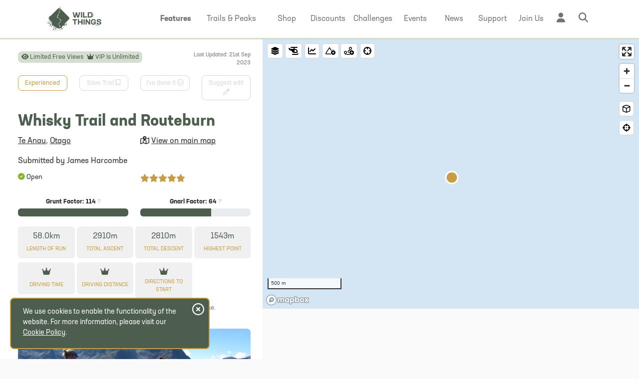

--- FILE ---
content_type: text/html; charset=utf-8
request_url: https://www.wildthings.club/trails/otago/te-anau/whisky-trail-and-routeburn/
body_size: 91526
content:
<!DOCTYPE html>
<html class="no-js" lang="en" dir="ltr">
<head>
    <meta charset="utf-8">
    <meta name="viewport" content="width=device-width, initial-scale=1.0, viewport-fit=cover">
    <meta name="view-transition" content="same-origin" />

    <!-- Branded status bar / toolbar -->
    <meta name="theme-color" content="#4d5e4f" media="(prefers-color-scheme: light)">
    <meta name="theme-color" content="#4d5e4f" media="(prefers-color-scheme: dark)">

    <!-- iOS fullscreen + status bar style -->
    <meta name="apple-mobile-web-app-capable" content="yes">
    <meta name="apple-mobile-web-app-status-bar-style" content="black-translucent">

    <!-- iOS icon (Safari still looks for this) -->
    <link rel="apple-touch-icon" href="/assets/pwa/apple-180.png">


                         <title>Whisky Trail and Routeburn, Otago, New Zealand - Trail Running Directory - Wild Things</title>
                    <meta name="description" content="The Whisky Trail and Routeburn is a 58.0 km trail run in Te Anau, Otago, great for experienced runners." />
               
    <link href="https://cdn.jsdelivr.net/npm/bootstrap@5.2.0/dist/css/bootstrap.min.css" rel="stylesheet" integrity="sha384-gH2yIJqKdNHPEq0n4Mqa/HGKIhSkIHeL5AyhkYV8i59U5AR6csBvApHHNl/vI1Bx" crossorigin="anonymous">
    
    <link href="/assets/css/style.css?v=77" rel="stylesheet">

    <link rel="stylesheet" href="/assets/css/typekit_zry4tru.css">

    
    <script src="https://code.jquery.com/jquery-3.6.0.min.js" integrity="sha256-/xUj+3OJU5yExlq6GSYGSHk7tPXikynS7ogEvDej/m4=" crossorigin="anonymous" type="314dbe2787bc182fc0a35e3a-text/javascript"></script>
    <link rel="stylesheet" href="//code.jquery.com/ui/1.13.2/themes/base/jquery-ui.css">

    
    <script src="https://cdnjs.cloudflare.com/ajax/libs/jqueryui/1.13.2/jquery-ui.min.js" type="314dbe2787bc182fc0a35e3a-text/javascript"></script>
    <script src="https://kit.fontawesome.com/880c0b1c1f.js" crossorigin="anonymous" async type="314dbe2787bc182fc0a35e3a-text/javascript"></script>
    <script src="https://cdn.jsdelivr.net/npm/js-cookie@3.0.1/dist/js.cookie.min.js" async type="314dbe2787bc182fc0a35e3a-text/javascript"></script>
    <script src="https://cdn.jsdelivr.net/npm/@popperjs/core@2.9.2/dist/umd/popper.min.js" async type="314dbe2787bc182fc0a35e3a-text/javascript"></script>
    <link href="https://api.mapbox.com/mapbox-gl-js/v3.15.0/mapbox-gl.css" rel="stylesheet">
    <script src="https://api.mapbox.com/mapbox-gl-js/v3.15.0/mapbox-gl.js" type="314dbe2787bc182fc0a35e3a-text/javascript"></script>

   
    <!-- SOCIAL MEDIA TAGS !-->
	<!-- ****** favicons ****** -->
	<link rel="shortcut icon" href="/favicon.ico">
    <link rel="apple-touch-icon" sizes="180x180" href="/apple-touch-icon.png">
    <link rel="icon" type="image/png" sizes="32x32" href="/favicon-32x32.png">
    <link rel="icon" type="image/png" sizes="16x16" href="/favicon-16x16.png">
            <link rel="manifest" href="/manifest.webmanifest">
    	<!-- ****** favicons ****** -->

           <script defer event-logged_in="false" event-vip="false" data-domain="wildthings.club" src="https://plausible.io/js/script.pageview-props.tagged-events.revenue.js" type="314dbe2787bc182fc0a35e3a-text/javascript"></script>
<script type="314dbe2787bc182fc0a35e3a-text/javascript">window.plausible = window.plausible || function() { (window.plausible.q = window.plausible.q || []).push(arguments) }</script>    <script src="https://cdn.jsdelivr.net/npm/node-ray@latest/dist/standalone.min.js" type="314dbe2787bc182fc0a35e3a-text/javascript"></script>

   <meta property="og:site_name" content="Wild Things" />


    
              <meta property="og:image" content="https://uploads.wildthings.club/trail-sharing-368-64b96b3385565_c2fc5c7a.png" />
        <meta property="og:description" content="The Whisky Trail and Routeburn is a 58.0 km trail run in Te Anau, Otago, great for experienced runners." />


<meta property="og:title" content="Whisky Trail and Routeburn, Otago, New Zealand - Trail Running Directory - Wild Things" />

    <meta property="og:url" content="https://www.wildthings.club/trails/otago/te-anau/whisky-trail-and-routeburn/" />

<meta property="og:type" content="website" />




    <link rel="canonical" href="https://www.wildthings.club/trails/otago/te-anau/whisky-trail-and-routeburn/">  
<script type = "application/ld+json" > 
{
    "@context": "https://schema.org",
    "@type": "Organization",
    "@id": "https://www.wildthings.club/#org",
    "name": "Wild Things",
    "url": "https://www.wildthings.club/",
    "logo": {
        "@type": "ImageObject",
        "url": "https://www.wildthings.club/assets/images/Wild-Things-Logo.png"
    },
    "contactPoint": {
        "@type": "ContactPoint",
        "contactType": "customer support",
        "email": "mailto:info@wildthings.club",
        "areaServed": [
            {"@type": "Country","name":"New Zealand"},
            {"@type": "Country","name":"Australia"},
            {"@type": "Country","name":"United Kingdom"},
            {"@type": "Country","name":"Ireland"}
            ],  
        "availableLanguage": "en"
    },
    "sameAs": ["https://www.facebook.com/groups/wildthingsnz/", "https://www.instagram.com/wildthingsnz/"]
} 
</script>
<script type="application/ld+json">
{
  "@context": "https://schema.org",
  "@type": "WebSite",
  "@id": "https://www.wildthings.club/#website",
  "url": "https://www.wildthings.club/",
  "name": "Wild Things",
  "description": "Wild Things is the hub of Kiwi trail running - be part of the action!",
  "publisher": {"@id": "https://www.wildthings.club/#org"},
  "inLanguage": "en",
  "potentialAction": {
    "@type": "SearchAction",
    "target": "https://www.wildthings.club/search/?keyword={search_term_string}",
    "query-input": "required name=search_term_string"
  }
}
</script>


        <script type = "application/ld+json" > 
        {
            "@context": "https://schema.org",
            "@type": ["HikingTrail", "TouristAttraction"],
            "@id": "https://www.wildthings.club/trails/otago/te-anau/whisky-trail-and-routeburn/#trail",
            "name": "Whisky Trail and Routeburn, Te Anau",
            "description": "The Whisky Trail and Routeburn is a 58.0 km trail run in Te Anau, Otago, great for experienced runners.",
                          "image":
                ["https:\/\/uploads.wildthings.club\/trail-sharing-368-64b96b3385565_c2fc5c7a.png","https:\/\/uploads.wildthings.club\/img_5112.jpg","https:\/\/uploads.wildthings.club\/img_5124.jpg","https:\/\/uploads.wildthings.club\/img_5131.jpg","https:\/\/uploads.wildthings.club\/img_5138.jpg"]                 ,
                        "url": "https://www.wildthings.club/trails/otago/te-anau/whisky-trail-and-routeburn/",
            "mainEntityOfPage": {
                "@id": "https://www.wildthings.club/trails/otago/te-anau/whisky-trail-and-routeburn/#webpage"
            },
            "address": {
                "@type": "PostalAddress",
                "addressLocality": "Te Anau",
                "addressRegion": "Otago",
                "addressCountry": "New Zealand"
            },
                        "geo": {
                "@type": "GeoCoordinates",
                "latitude": -44.824634,
                "longitude": 168.117586              },
                        "touristType": {
                "@type": "Audience",
                "audienceType": "Trail Runners"
             }
    }
    </script>
    <script type="application/ld+json">
    {
    "@context": "https://schema.org",
    "@type": "WebPage",
    "@id": "https://www.wildthings.club/trails/otago/te-anau/whisky-trail-and-routeburn/#webpage",
    "url": "https://www.wildthings.club/trails/otago/te-anau/whisky-trail-and-routeburn/",
    "name": "Whisky Trail and Routeburn, Te Anau",
    "isAccessibleForFree": "False",
    "hasPart": {
        "@type": "WebPageElement",
        "isAccessibleForFree": "False",
        "cssSelector": ".metered-content"
    },
    "publisher": {"@id": "https://www.wildthings.club/#org"},
    "inLanguage": "en",
    "mainEntity": {"@id": "https://www.wildthings.club/trails/otago/te-anau/whisky-trail-and-routeburn/#trail"}
    }
</script>

    <script type="application/ld+json">
{
  "@context": "https://schema.org",
  "@type": "BreadcrumbList",
  "@id": "https://www.wildthings.club/trails/otago/te-anau/whisky-trail-and-routeburn/#breadcrumb",
  "itemListElement": [
        {
      "@type": "ListItem",
      "position": 1,
      "name": "Home",
      "item": "https://www.wildthings.club/"    },
        {
      "@type": "ListItem",
      "position": 2,
      "name": "Trails & Peaks",
      "item": "https://www.wildthings.club/trails/"    },
        {
      "@type": "ListItem",
      "position": 3,
      "name": "Otago",
      "item": "https://www.wildthings.club/trails/otago/"    },
        {
      "@type": "ListItem",
      "position": 4,
      "name": "Whisky Trail and Routeburn",
      "item": "https://www.wildthings.club/trails/otago/te-anau/whisky-trail-and-routeburn/"    }
      ]
}
</script>
<meta name="google-site-verification" content="ARW5UkduVFOxyxSw18rj6F_IcC4hiDFYJiUhpmyxBkQ" />
<link rel="search" type="application/opensearchdescription+xml" title="Wild Things" href="/opensearch.xml">

<script async src="https://www.googletagmanager.com/gtag/js?id=AW-16488474287" type="314dbe2787bc182fc0a35e3a-text/javascript"></script>
<script type="314dbe2787bc182fc0a35e3a-text/javascript">
  window.dataLayer = window.dataLayer || [];
  function gtag(){dataLayer.push(arguments);}
  gtag('js', new Date());

  gtag('config', 'AW-16488474287');
</script>



</head>

<body class="d-flex flex-column min-vh-100 cinderlight allowMenu ">

<script type="314dbe2787bc182fc0a35e3a-text/javascript">
(function () {
  var LSKEY='wt_anon';
  function getCookie(n){
    var m=document.cookie.match(new RegExp('(?:^|; )'+n.replace(/([.$?*|{}()\[\]\\\/\+^])/g,'\$1')+'=([^;]*)'));
    return m?decodeURIComponent(m[1]):'';
  }
  function setCookie(n,v){
    var a='path=/; max-age=31536000; SameSite=Lax';
    if(location.protocol==='https:') a+='; Secure';
    document.cookie=n+'='+v+'; '+a;
  }

  var ls   = localStorage.getItem(LSKEY) || '';
  var main = getCookie('wt_anon');

  // Bootstrap: if LS missing but cookie exists, seed LS from cookie
  if(!ls && main){
    localStorage.setItem(LSKEY, main);
    ls = main;
  }

  // Restore: if LS exists but cookie missing OR different, overwrite cookie from LS (no reload)
  if(ls && main !== ls){
    setCookie('wt_anon', ls);
  }
})();
</script>

<div class=""><!-- first fold -->
    <div id="mainNav" class="fixed-top    ">
<div class="container">
  <nav class="navbar navbar-expand-lg ">
  <div class="container ">
      <a class="navbar-brand" href="/">
        <img src="/assets/images/Wild-Things_Logo-LS-White.svg" alt="Wild Things" class="logoWhite ">
        <img src="/assets/images/Wild-Things_Logo-LS-Hunter.svg" alt="Wild Things" class="logoHunter ">
      </a>

        <div class="mobileTopRight">
              <a href="/register/" class="btn btn-inline btn-small btn-rounded sunshine px-3 d-lg-none">Join Us</a>
        <a href="/login/" class="ms-2 d-lg-none mt-1"><i class="fa-regular fa-right-to-bracket hunter fa-fw"></i></a>
            <a href="#" class="ms-2 d-lg-none showSiteSearch"><i class="fa-regular fa-magnifying-glass hunter fa-fw"></i></a>

      
      
     
    </div>
   
    <div class="mobileSearch d-lg-none">
      <div class="row">        
    <div class="col-12">
        <form action="/search/" method="get"  class="form-floating mt-2 mb-4">
            <p class="fw-bold fs-3 hunter mb-3 text-center text-md-start">Search <span class="d-none d-md-inline-block">Wild Things</span></p>
            <div class="row">
                <div class="col-12 col-lg-3">
                    <div class="form-floating mb-3">
                        <select class="form-select" aria-label="Search section" id="search_section" name="search_section" >
                                                            <option value="0" selected>Everywhere</option>
                                                            <option value="1" >Trails and Peaks</option>
                                                            <option value="2" >Shop</option>
                                                            <option value="3" >Discounts</option>
                                                            <option value="4" >Challenges</option>
                                                            <option value="5" >Stories</option>
                                                            <option value="6" >Events</option>
                                                    </select>
                        <label for="search_section">Search</label>
                    </div>
                </div>
                <div class="col-12 col-lg-9">
                    <div class="form-floating mb-3">
                        <input type="text" class="form-control" id="keyword" placeholder="Search"  name="keyword" >
                        <label for="keyword">What are you looking for?</label>
                    </div>
                </div>
            </div>
            <div class="text-end">
                <button type="submit" class="btn btn-inline sunshine px-4 py-3"><i class="fa-solid fa-magnifying-glass me-2"></i> Search </button>
            </div>
        </form>
    </div>
</div>    </div>
        
    <div class="collapse navbar-collapse" id="navbarNavDropdown"  > 
      <ul class="navbar-nav ms-auto justify-content-end w-100">
                  <li class="nav-item dropdown" style="--i:0">
          <a class="nav-link fw-bold" href="#" id="navbarDropdownMenuLinkFeatures" role="button" data-bs-toggle="dropdown" aria-expanded="false">
            <span class="textLink">Features</span>
            <span class="navIcon"><i class="fa-regular fa-stars fa-fw" aria-hidden="true" data-bs-toggle="tooltip" data-bs-placement="bottom" title="Features" data-bs-offset="0,5"></i></span>
          </a>
          <div class="dropdown-menu notmegamenu  rounded-bottom" aria-labelledby="navbarDropdownMenuLinkTrails">
          <div class="row">        
    <div class="col-12">
       <ul class="list-group list-unstyled mx-0 px-2">
            <li class="mt-2 mb-3"><a href="/features/trail-directory/">Trail &amp; Peak Directory</a></li>
            <li class="mb-3"><a href="/features/shop/">Trail Running Shop</a></li>
            <li class="mb-3"><a href="/features/partners/">Partner Discounts &amp; Events</a></li>
            <li class="mb-3"><a href="/features/challenges/">Wild Challenges</a></li>
            <li class="mb-3"><a href="/features/you/">Community & Motivation</a></li>
            <li class="fw-bold mb-2"><a href="/membership/">Membership Comparison</a></li>
       </ul>
    </div>
</div>          </div>
        </li>   
                <li class="nav-item wider dropdown has-megamenu" style="--i:0">
          <a class="nav-link" href="#" id="navbarDropdownMenuLinkTrails" role="button" data-bs-toggle="dropdown" aria-expanded="false">
            <span class="textLink">Trails <span class="d-none d-xl-inline-block">& Peaks</span></span>
            <span class="navIcon"><i class="fa-regular fa-route fa-fw" aria-hidden="true" data-bs-toggle="tooltip" data-bs-placement="bottom" title="Trails & Peaks" data-bs-offset="0,5"></i></span>
          </a>
          <div class="dropdown-menu megamenu  rounded-bottom" aria-labelledby="navbarDropdownMenuLinkTrails">
           <div class="row">        
    <div class="col-12 col-md-3">
        <div class="col col-md-10">
            <select class="form-select mt-2 mb-4" name="megamenu_country">
                                    <option value="1" 
                    selected                    >New Zealand</option>
                                    <option value="2" 
                                        >Australia</option>
                                    <option value="3" 
                                        >UK and Ireland</option>
                            </select>
        </div>
            <ul class="megamenu_uk" style="display:none">
                                                    <li class="pt-1 pb-1 fw-bold main"><a href="/trails/british-isles/england/">England</a></li>
                                                    <li class="pt-1 pb-1 fw-bold main"><a href="/trails/british-isles/scotland/">Scotland</a></li>
                                                    <li class="pt-1 pb-1 fw-bold main"><a href="/trails/british-isles/wales/">Wales</a></li>
                                                    <li class="pt-1 pb-1 fw-bold main"><a href="/trails/british-isles/northern-ireland/">Northern Ireland</a></li>
                                                    <li class="pt-1 pb-1 fw-bold main"><a href="/trails/british-isles/isle-of-man/">Isle of Man</a></li>
                                                    <li class="pt-1 pb-1 fw-bold main"><a href="/trails/british-isles/ireland/">Ireland</a></li>
                            </ul>
            <ul class="megamenu_au" style="display:none">
                                    <li class="pb-1 fw-bold main"><a href="/trails/australia/australian-capital-territory/">Australian Capital Territory</a></li>
                                    <li class="pb-1 fw-bold main"><a href="/trails/australia/new-south-wales/">New South Wales</a></li>
                                    <li class="pb-1 fw-bold main"><a href="/trails/australia/northern-territory/">Northern Territory</a></li>
                                    <li class="pb-1 fw-bold main"><a href="/trails/australia/queensland/">Queensland</a></li>
                                    <li class="pb-1 fw-bold main"><a href="/trails/australia/south-australia/">South Australia</a></li>
                                    <li class="pb-1 fw-bold main"><a href="/trails/australia/victoria/">Victoria</a></li>
                                    <li class="pb-1 fw-bold main"><a href="/trails/australia/western-australia/">Western Australia</a></li>
                                    <li class="pb-1 fw-bold main"><a href="/trails/australia/tasmania/">Tasmania</a></li>
                            </ul>
            <ul class="megamenu_nz" style="">
                                    <li class="pb-1 fw-bold main"><a href="/trails/northland/">Northland</a></li>
                                    <li class="pb-1 fw-bold main"><a href="/trails/auckland/">Auckland</a></li>
                                    <li class="pb-1 fw-bold main"><a href="/trails/waikato/">Waikato</a></li>
                                    <li class="pb-1 fw-bold main"><a href="/trails/bay-of-plenty/">Bay of Plenty</a></li>
                                    <li class="pb-1 fw-bold main"><a href="/trails/gisborne/">Gisborne</a></li>
                                    <li class="pb-1 fw-bold main"><a href="/trails/hawkes-bay/">Hawkes Bay</a></li>
                                    <li class="pb-1 fw-bold main"><a href="/trails/taranaki/">Taranaki</a></li>
                                    <li class="pb-1 fw-bold main"><a href="/trails/manawatu-wanganui/">Manawatu - Wanganui</a></li>
                                    <li class="pb-1 fw-bold main"><a href="/trails/wellington/">Wellington</a></li>
                                    <li class="pb-1 fw-bold main"><a href="/trails/tasman/">Tasman</a></li>
                                    <li class="pb-1 fw-bold main"><a href="/trails/nelson/">Nelson</a></li>
                                    <li class="pb-1 fw-bold main"><a href="/trails/marlborough/">Marlborough</a></li>
                                    <li class="pb-1 fw-bold main"><a href="/trails/west-coast/">West Coast</a></li>
                                    <li class="pb-1 fw-bold main"><a href="/trails/canterbury/">Canterbury</a></li>
                                    <li class="pb-1 fw-bold main"><a href="/trails/otago/">Otago</a></li>
                                    <li class="pb-1 fw-bold main"><a href="/trails/southland/">Southland</a></li>
                            </ul>
    </div>
    <div class="col-12 col-md-9">
        <div class="row megaMenuTrailSearch">
            <div class="col-12">
                <p class="fw-bold fs-3 hunter mb-3">Search the Trail and Peak Directory</p>
            </div>

            <!-- Trail/Peak Name -->
            <div class="col-12 col-md-6 topFilters">
                <div class="input-group">
                    <span class="input-group-text"><i class="fa-regular fa-magnifying-glass"></i></span>
                    <input type="text" id="nameSearchMenu" class="form-control" placeholder="Search trail or peak name">
                    <button class="btn btn-hunter" type="button" id="nameSearchGoBtn">
                        <i class="fa-solid fa-arrow-right"></i>
                    </button>
                </div>
            </div>
            <!-- Location Search -->
            <div class="col-12 col-md-6 position-relative topFilters">
                <div class="input-group">
                    <span class="input-group-text"><i class="fa-regular fa-magnifying-glass-location"></i></span>
                    <input id="location-searchMenu" class="form-control" placeholder="Search for a location" autocomplete="off" />
                </div>
                <ul id="suggestionsMenu" class="list-group position-absolute w-100 z-3 mt-1"></ul>
            </div>

            <div class="border-bottom mt-4 mb-4"></div>



            <div class="col-12 col-lg-5"> 
                <p class="text-muted">Countries</p>
                <p class=""><a href="/trails/new-zealand/" class="btn sunshine">New Zealand</a></p>
                <p class=""><a href="/trails/australia/" class="btn sunshine">Australia</a></p>
                <p class=""><a href="/trails/british-isles/" class="btn sunshine">UK and Ireland</a></p>
               
            </div>
        
            <div class="col-12 col-md-7">
                <p class="text-muted">Quick Links</p>
                <div class="row">
                    <div class="col-12 col-md-6">
                    <p><a href="/trails/" class="btn sunshine">Browse Map</a></p>
                    </div>
                    <div class="col-12 col-md-6">
                    <p><a href="/trails/?mode=list" class="btn sunshine">Browse List View</a></p>
                    </div>
                </div>
                                    <div class="row">
                                                         <div class="col-12 col-lg-6">
                                    <ul>
                                                                            <li class="pb-1 sub">
                                            <a href="/trails/?layers=routes">
                                            <i class="fa-regular fa-route fa-fw me-1"></i> 
                                            View all Trails</a>
                                        </li>
                                                                                <li class="pb-1 sub">
                                            <a href="/trails/?layers=peaks">
                                            <i class="fa-regular fa-mountain fa-fw me-1"></i> 
                                            View all Peaks</a>
                                        </li>
                                                                                <li class="pb-1 sub">
                                            <a href="/trails/submit/">
                                            <i class="fa-regular fa-circle-plus fa-fw me-1"></i> 
                                            Submit New Trail</a>
                                        </li>
                                                                                <li class="pb-1 sub">
                                            <a href="/trails/submit/peak/">
                                            <i class="fa-regular fa-circle-plus fa-fw me-1"></i> 
                                            Submit New Peak</a>
                                        </li>
                                         
                                    </ul>
                                    </div>
                                                                 <div class="col-12 col-lg-6">
                                    <ul>
                                                                            <li class="pb-1 sub">
                                            <a href="/trails/explorers-leaderboard/">
                                            <i class="fa-regular fa-ranking-star fa-fw me-1"></i> 
                                            Explorers Leaderboards</a>
                                        </li>
                                                                                <li class="pb-1 sub">
                                            <a href="/trails/fkt-report/">
                                            <i class="fa-regular fa-person-running-fast fa-fw me-1"></i> 
                                            FKT Report</a>
                                        </li>
                                                                                <li class="pb-1 sub">
                                            <a href="/trails/photo-gallery/">
                                            <i class="fa-regular fa-images fa-fw me-1"></i> 
                                            Photo Gallery</a>
                                        </li>
                                         
                                    </ul>
                                    </div>
                                                    </div>
                  
                   
                   
            </div>
           
        </div>
     
    </div>
</div>          </div>
        </li>
        <li class="nav-item dropdown has-megamenu" style="--i:1">
          <a class="nav-link" href="#" id="navbarDropdownMenuLinkShop" role="button" data-bs-toggle="dropdown" aria-expanded="false">
            <span class="textLink">Shop</span>
            <span class="navIcon"><i class="fa-regular fa-shop fa-fw" aria-hidden="true" data-bs-toggle="tooltip" data-bs-placement="bottom" title="Shop" data-bs-offset="0,5"></i></span>
          </a>
          <div class="dropdown-menu megamenu  rounded-bottom" aria-labelledby="navbarDropdownMenuLinkShop">
          <div class="row" >        
    <div class="col-12 col-md-3">
        <p class="text-muted  mainTitle">Categories</p>
        <ul>
        <li class="pb-1 fw-bold main"><a href="/shop/sale/"><i class="fa-regular fa-badge-dollar"></i> On Sale</a></li>

                    <li class="pb-1 fw-bold main"><a href="/shop/bike">Bike</a></li>
                    <li class="pb-1 fw-bold main"><a href="/shop/bottles-flasks">Bladders, Bottles and Flasks</a></li>
                    <li class="pb-1 fw-bold main"><a href="/shop/body-care">Body Care</a></li>
                    <li class="pb-1 fw-bold main"><a href="/shop/camping">Camping</a></li>
                    <li class="pb-1 fw-bold main"><a href="/shop/clothing">Clothing</a></li>
                    <li class="pb-1 fw-bold main"><a href="/shop/crampons-spikes">Crampons and Spikes</a></li>
                    <li class="pb-1 fw-bold main"><a href="/shop/footwear">Footwear & Shoes</a></li>
                    <li class="pb-1 fw-bold main"><a href="/shop/gaiters">Gaiters</a></li>
                    <li class="pb-1 fw-bold main"><a href="/shop/vouchers">Gift Vouchers</a></li>
                    <li class="pb-1 fw-bold main"><a href="/shop/headwear">Headwear</a></li>
                    <li class="pb-1 fw-bold main"><a href="/shop/miscellaneous">Miscellaneous</a></li>
                    <li class="pb-1 fw-bold main"><a href="/shop/nutrition">Nutrition</a></li>
                    <li class="pb-1 fw-bold main"><a href="/shop/running-vests-hydration-packs">Packs and Bags</a></li>
                    <li class="pb-1 fw-bold main"><a href="/shop/poles">Poles</a></li>
                    <li class="pb-1 fw-bold main"><a href="/shop/survival-gear">Safety and Survival Gear</a></li>
                    <li class="pb-1 fw-bold main"><a href="/shop/tech">Tech</a></li>
                    <li class="pb-1 fw-bold main"><a href="/shop/torches">Torches</a></li>
                </ul>
    </div>
    <div class="col-12 col-md-9">
        <div class="row megaMenuShopSearch">
            <div class="col-12 col-lg-8">
                <p class="fw-bold fs-3 hunter mb-2">Search Shop</p>
                <div class="input-group mb-3">
                    <input type="text" class="form-control typeahead_off_shop_menu" placeholder="Search" aria-label="Search" aria-describedby="search-button" name="searchShop">
                </div>
                <div class="float-end">
                    <span class="input-group-text float-end search_shop_from_menu" id="search-shop-button"><i class="fas fa-search"></i></span>
                </div>
            </div>
            <div class="col-12 col-lg-4">
            <p class="fw-bold fs-3 hunter mb-2">&nbsp;</p>
                <p class="mx-3"><a href="/shop/" class="btn sunshine">Browse All</a></p>
            </div>
            <div class="border-bottom mb-4"></div>
            <div class="col-12">
                <p class="text-muted mb-1">Brands</p>
                                <div class="row">
                                                 <div class="col-6 col-md-3">
                                <ul class="pb-2">
                                                                    <li class="pb-1 sub small"><a href="/shop/brand/black-diamond">Black Diamond</a></li>
                                                                        <li class="pb-1 sub small"><a href="/shop/brand/blackroll">Blackroll</a></li>
                                                                        <li class="pb-1 sub small"><a href="/shop/brand/boot-bananas">Boot Bananas</a></li>
                                                                        <li class="pb-1 sub small"><a href="/shop/brand/clif">CLIF</a></li>
                                                                        <li class="pb-1 sub small"><a href="/shop/brand/curranz">CurraNZ</a></li>
                                                                        <li class="pb-1 sub small"><a href="/shop/brand/deuter">Deuter</a></li>
                                                                        <li class="pb-1 sub small"><a href="/shop/brand/fenix">Fenix</a></li>
                                                                        <li class="pb-1 sub small"><a href="/shop/brand/fixx-nutrition">FIXX Nutrition</a></li>
                                                                        <li class="pb-1 sub small"><a href="/shop/brand/gear-aid">Gear Aid</a></li>
                                                                        <li class="pb-1 sub small"><a href="/shop/brand/gu">GU</a></li>
                                                                        <li class="pb-1 sub small"><a href="/shop/brand/hydrapak">HydraPak</a></li>
                                                                        <li class="pb-1 sub small"><a href="/shop/brand/jelly-belly">Jelly Belly</a></li>
                                                                        <li class="pb-1 sub small"><a href="/shop/brand/jetboil">Jetboil</a></li>
                                     
                                </ul>
                                </div>
                                                         <div class="col-6 col-md-3">
                                <ul class="pb-2">
                                                                    <li class="pb-1 sub small"><a href="/shop/brand/kahtoola">Kahtoola</a></li>
                                                                        <li class="pb-1 sub small"><a href="/shop/brand/la-sportiva">La Sportiva</a></li>
                                                                        <li class="pb-1 sub small"><a href="/shop/brand/leki">Leki</a></li>
                                                                        <li class="pb-1 sub small"><a href="/shop/brand/manuka-performance">Manuka Performance</a></li>
                                                                        <li class="pb-1 sub small"><a href="/shop/brand/maurten">Maurten</a></li>
                                                                        <li class="pb-1 sub small"><a href="/shop/brand/merrell">Merrell</a></li>
                                                                        <li class="pb-1 sub small"><a href="/shop/brand/moxie">Moxie</a></li>
                                                                        <li class="pb-1 sub small"><a href="/shop/brand/naak">Näak</a></li>
                                                                        <li class="pb-1 sub small"><a href="/shop/brand/nikwax">Nikwax</a></li>
                                                                        <li class="pb-1 sub small"><a href="/shop/brand/nz-natural-formulas">NZ Natural Formulas</a></li>
                                                                        <li class="pb-1 sub small"><a href="/shop/brand/ocean-signal">Ocean Signal</a></li>
                                                                        <li class="pb-1 sub small"><a href="/shop/brand/offgrid-provisions">Offgrid Provisions</a></li>
                                                                        <li class="pb-1 sub small"><a href="/shop/brand/orange-mud">Orange Mud</a></li>
                                     
                                </ul>
                                </div>
                                                         <div class="col-6 col-md-3">
                                <ul class="pb-2">
                                                                    <li class="pb-1 sub small"><a href="/shop/brand/peak-fuel">PeakFuel</a></li>
                                                                        <li class="pb-1 sub small"><a href="/shop/brand/pickle-juice">Pickle Juice</a></li>
                                                                        <li class="pb-1 sub small"><a href="/shop/brand/poweramp-sports">PowerAmp Sports</a></li>
                                                                        <li class="pb-1 sub small"><a href="/shop/brand/primus">Primus</a></li>
                                                                        <li class="pb-1 sub small"><a href="/shop/brand/pure">PURE</a></li>
                                                                        <li class="pb-1 sub small"><a href="/shop/brand/rab">Rab</a></li>
                                                                        <li class="pb-1 sub small"><a href="/shop/brand/radix">Radix</a></li>
                                                                        <li class="pb-1 sub small"><a href="/shop/brand/raidlight">Raidlight</a></li>
                                                                        <li class="pb-1 sub small"><a href="/shop/brand/roam">Roam</a></li>
                                                                        <li class="pb-1 sub small"><a href="/shop/brand/salomon">Salomon</a></li>
                                                                        <li class="pb-1 sub small"><a href="/shop/brand/sea-to-summit">Sea to Summit</a></li>
                                                                        <li class="pb-1 sub small"><a href="/shop/brand/skotti">Skotti</a></li>
                                                                        <li class="pb-1 sub small"><a href="/shop/brand/skratch-labs">Skratch Labs</a></li>
                                     
                                </ul>
                                </div>
                                                         <div class="col-6 col-md-3">
                                <ul class="pb-2">
                                                                    <li class="pb-1 sub small"><a href="/shop/brand/steigen">Steigen</a></li>
                                                                        <li class="pb-1 sub small"><a href="/shop/brand/steripen">Steripen</a></li>
                                                                        <li class="pb-1 sub small"><a href="/shop/brand/survival-kit-co">Survival Kit Co</a></li>
                                                                        <li class="pb-1 sub small"><a href="/shop/brand/sweet-cheeks">Sweet Cheeks</a></li>
                                                                        <li class="pb-1 sub small"><a href="/shop/brand/t8">T8</a></li>
                                                                        <li class="pb-1 sub small"><a href="/shop/brand/tailwind">Tailwind</a></li>
                                                                        <li class="pb-1 sub small"><a href="/shop/brand/that-s-it">That's It</a></li>
                                                                        <li class="pb-1 sub small"><a href="/shop/brand/ultraspire">UltrAspire</a></li>
                                                                        <li class="pb-1 sub small"><a href="/shop/brand/vince">Vince</a></li>
                                                                        <li class="pb-1 sub small"><a href="/shop/brand/wildthings">Wild Things</a></li>
                                     
                                </ul>
                                </div>
                                            </div>
                <div class="border-bottom mb-4"></div>
            </div>
            <div class="col-12">
                <p class="text-muted">Quick Links</p>
                                    <div class="row">
                                                         <div class="col-12 col-md-4">
                                    <ul>
                                                                            <li class="pb-1 sub"><a href="/gift-membership/"><i class="fa-regular fa-gift fa-fw me-1"></i> Gift Membership</a></li>
                                                                                <li class="pb-1 sub"><a href="/rewards/"><i class="fa-regular fa-handshake fa-fw me-1"></i> Partner Discounts</a></li>
                                         
                                    </ul>
                                    </div>
                                                                 <div class="col-12 col-md-4">
                                    <ul>
                                                                            <li class="pb-1 sub"><a href="/shop/"><i class="fa-regular fa-sparkles fa-fw me-1"></i> Newly Added</a></li>
                                                                                <li class="pb-1 sub"><a href="/support/shop/returns/"><i class="fa-regular fa-rotate-left fa-fw me-1"></i> Returns</a></li>
                                         
                                    </ul>
                                    </div>
                                                                 <div class="col-12 col-md-4">
                                    <ul>
                                                                            <li class="pb-1 sub"><a href="/support/shop/shipping-delivery/"><i class="fa-regular fa-mailbox fa-fw me-1"></i> Shipping & Delivery</a></li>
                                                                                <li class="pb-1 sub"><a href="/contact/"><i class="fa-regular fa-shop fa-fw me-1"></i> Visit us or pickup orders</a></li>
                                         
                                    </ul>
                                    </div>
                                                    </div>
            </div>
            
        </div>
     
    </div>
</div>          </div>
        </li>
        <li class="nav-item" style="--i:2">
          <a class="nav-link" href="/rewards/">
            <span class="textLink">Discounts</span>
            <span class="navIcon"><i class="fa-regular fa-badge-dollar fa-fw" aria-hidden="true" data-bs-toggle="tooltip" data-bs-placement="bottom" title="Discounts" data-bs-offset="0,5"></i></span>
          </a>
        </li>

        <li class="nav-item" style="--i:3">
          <a class="nav-link" href="/challenges/">
            <span class="textLink">Challenges</span>
            <span class="navIcon"><i class="fa-regular fa-trophy fa-fw" aria-hidden="true" data-bs-toggle="tooltip" data-bs-placement="bottom" title="Challenges" data-bs-offset="0,5"></i></span>
          </a>
        </li>    
        <li class="nav-item" style="--i:4">
          <a class="nav-link" href="/events/">
           <span class="textLink">Events</span>
            <span class="navIcon"><i class="fa-regular fa-flag-checkered fa-fw" aria-hidden="true" data-bs-toggle="tooltip" data-bs-placement="bottom" title="Events" data-bs-offset="0,5"></i></span>
          </a>
        </li>   
        

                <li class="nav-item dropdown" style="--i:6">
          <a class="nav-link" href="#" id="navbarDropdownMenuLinkUpdates" role="button" data-bs-toggle="dropdown" aria-expanded="false">
            <span class="textLink">News</span>
            <span class="navIcon"><i class="fa-regular fa-stars fa-fw" aria-hidden="true" data-bs-toggle="tooltip" data-bs-placement="bottom" title="Updates" data-bs-offset="0,5"></i></span>
          </a>
          <div class="dropdown-menu notmegamenu smaller  rounded-bottom" aria-labelledby="navbarDropdownMenuLinkUpdates">
          <div class="row">        
    <div class="col-12">
       <ul class="list-group list-unstyled mx-0 px-2">
            <li class="mt-2 mb-3"><a href="/updates/">Latest Updates</a></li>
            <li class="mb-2 mb-3"><a href="/blog/">Trail Running Stories</a></li>
            <li class="mb-2"><a href="https://changes.wildthings.club/" target="_blank" class="changelog-link">Under The Hood</a></li>
       </ul>
    </div>
</div>

<script type="314dbe2787bc182fc0a35e3a-text/javascript">
document.addEventListener('DOMContentLoaded', function() {
    const links = document.querySelectorAll('.changelog-link');

    links.forEach(function(link) {
        link.addEventListener('click', function(e) {
            e.preventDefault();

            // Open the link in a new tab
            window.open('https://changes.wildthings.club/', '_blank');

            // Fire the AJAX call
            $.ajax({
                type: 'POST',
                url: '/assets/ajax/account/ajax.php',
                data: { action: 'mark_update_seen' },
                success: function() {
                    document.querySelectorAll('.newUpdateIcon').forEach(el => el.remove());

                }
            });
        });
    });
});

</script>
          </div>
        </li>   
        <li class="nav-item" style="--i:7">
          <a class="nav-link" href="https://help.wildthings.club/en/" target="_blank">
            <span class="textLink">Support</span>
            <span class="navIcon"><i class="fa-regular fa-life-ring fa-fw" aria-hidden="true" data-bs-toggle="tooltip" data-bs-placement="bottom" title="Support" data-bs-offset="0,5"></i></span>
          </a>
        </li>
      
                  <li class="nav-item" style="--i:9">
            <a class="nav-link" href="/register/">
              <span class="textLink">Join <span class="d-none d-xl-inline-block">Us</span></span>
              <span class="navIcon"><i class="fa-solid fa-user-plus fa-fw" aria-hidden="true" data-bs-toggle="tooltip" data-bs-placement="bottom" title="Join Us" data-bs-offset="0,5"></i></span>
            </a>
          </li>
          <li class="nav-item iconOnly me-2">
            <a class="nav-link iconOnly" href="/login/"> <i class="fa-solid fa-user fa-fw" aria-hidden="true" data-bs-toggle="tooltip" data-bs-placement="bottom" title="Login" data-bs-offset="0,5"></i></a>
          </li>
         
        


        <li class="nav-item iconOnly dropdown has-megamenu">
          <a class="nav-link iconOnly" href="#" id="navbarDropdownMenuLink" role="button" data-bs-toggle="dropdown" aria-expanded="false">
            <i class="fa-solid fa-magnifying-glass" aria-hidden="true"  data-bs-toggle="tooltip" data-bs-placement="bottom" data-bs-offset="0,5" title="Search"></i>
          </a>
          <div class="dropdown-menu megamenu  rounded-bottom sitesearch" aria-labelledby="navbarDropdownMenuLink">
           <div class="row">        
    <div class="col-12">
        <form action="/search/" method="get"  class="form-floating mt-2 mb-4">
            <p class="fw-bold fs-3 hunter mb-3 text-center text-md-start">Search <span class="d-none d-md-inline-block">Wild Things</span></p>
            <div class="row">
                <div class="col-12 col-lg-3">
                    <div class="form-floating mb-3">
                        <select class="form-select" aria-label="Search section" id="search_section" name="search_section" >
                                                            <option value="0" selected>Everywhere</option>
                                                            <option value="1" >Trails and Peaks</option>
                                                            <option value="2" >Shop</option>
                                                            <option value="3" >Discounts</option>
                                                            <option value="4" >Challenges</option>
                                                            <option value="5" >Stories</option>
                                                            <option value="6" >Events</option>
                                                    </select>
                        <label for="search_section">Search</label>
                    </div>
                </div>
                <div class="col-12 col-lg-9">
                    <div class="form-floating mb-3">
                        <input type="text" class="form-control" id="keyword" placeholder="Search"  name="keyword" >
                        <label for="keyword">What are you looking for?</label>
                    </div>
                </div>
            </div>
            <div class="text-end">
                <button type="submit" class="btn btn-inline sunshine px-4 py-3"><i class="fa-solid fa-magnifying-glass me-2"></i> Search </button>
            </div>
        </form>
    </div>
</div>          </div>
        </li>




                    

                             
         


      
      </ul>
    </div>
  </div>
  </nav>
  </div>


</div>
  <div class="container-fluid glass">
    <div class="container">
        <div class="row">
            <div class="col-12 pt-1">
            </div>
        </div>
    </div>
    </div>
  <section id="trailDetail">
    <div class="container-fluid firstFoldContainer ps-lg-0 metered-content">
        <div class="row firstFoldRow">
            <div class="col-12 col-lg-5 px-3 ps-lg-5 pe-lg-4 pt-3 pt-lg-4 slideWrapper ">
                <div class="slideInner">
                    <div class="d-none d-xl-block">
                        <div class="row">
    <div class="col-12 col-xl-8">
    <p class="">
    <a href="/membership/" class="text-decoration-none">
        <span class="btn btn-small btn-inline glass border fw-normal text-capitalize">
        <i class="fa-solid fa-eye"></i> Limited free views <i class="fa-solid fa-crown ms-1"></i>  VIP is unlimited
        </span>
    </a>
    </p>
    </div>
    <div class="col-12 col-xl-4">
        <p class="text-muted lastUpdated text-lg-end"> Last Updated: 21st Sep 2023</p>
    </div>
</div>
<div class="row">
    <div class="col-6 col-sm-3">
        <p class="text-center btn btn-small-border btn-active nocursor "  data-bs-placement="top" data-bs-toggle="tooltip" data-bs-placement="right" title="Minimum experience level">Experienced</p>
    </div>

    <div class="col-6 col-sm-3">
                    <p class="text-center btn btn-small-border savetrail btn-inactive" data-id="368" data-bs-placement="top" data-bs-toggle="tooltip" data-bs-placement="right" title="Save this trail to your wishlist">
            <span class="d-none d-xl-inline">Save Trail</span>
            <span class="d-xl-none">Save</span>
            <i class="fa-regular fa-bookmark"></i>
            </p>
            </div>

        <div class="col-6 col-sm-3">
        <p class="text-center btn btn-small-border mb-1 btn-inactive ivedoneit" data-id="368" data-bs-placement="top" data-bs-toggle="tooltip" data-bs-placement="right" title="Mark that you've done this trail">
        <span class="d-none d-xl-inline">I've done it</span>
        <span class="d-xl-none">Done</span>
        <i class="fa-regular fa-circle-check"></i>
        </p>
                
    </div>
    

    <div class="col-6 col-sm-3">
        <p class="text-center btn btn-small-border btn-inactive suggestEditP"  data-id="368" data-bs-placement="top" data-bs-toggle="tooltip" data-bs-placement="right" title="Suggest edits to this trail">
                    <a href="/login/">
            <span class="d-none d-xl-inline">Suggest edit</span>
            <span class="d-xl-none">Edit</span>
            <i class="fa-regular fa-pen"></i></a>
            </p>
    </div>
</div>
<div class="suggestedit rounded mb-3" style="display:none">
    <div class="form-floating">
        <textarea class="form-control" placeholder="Please detail your suggested edits to the Whisky Trail and Routeburn information:" id="suggestion" name="suggestion" data-version="top" equired></textarea>
        <label for="message">Please detail your edits to the Whisky Trail and Routeburn information:</label>
    </div>
    <input type="hidden" name="trail" class="editTrail" value="368" />
    <input type="hidden" name="u" class="editU" value="" />
    <p class="text-end mt-3 mb-0"><a href="#" class="btn btn-inline sunshine px-4 py-2 submitEdit" data-version="top">Submit</a></p>
    <div id="ajaxSuggest"></div>
</div>
<div id="ajaxDoneResponse" class="ajaxDoneResponse text-muted text-small text-center pb-2" data-version="top"></div>
                    </div>
                    
                    <h1>Whisky Trail and Routeburn</h1>
                                                                                <div class="row">
                        <div class="col-6">
                            <p>
                                                                    <a class="text-reset" href="/trails/otago/te-anau/">Te Anau</a>, 
                                                                                                                                    <a class="text-reset" href="/trails/otago/">Otago</a></p>
                                
                        </div>
                        <div class="col-6">
                                                                                     <p class="mb-0"><i class="fa-regular fa-map-location-dot"></i> <a class="text-decoration-underline" href="/trails/?highlight=368&lat=-44.82463&lng=168.11759&zoom=11">View on main map</a></p> 
                                                    </div>

                                
                               
                                                            <p class="mb-0 mb-md-2">Submitted by James Harcombe</p>
                                                    
                    </div>
                    <div class="d-xl-none">
                        <div class="row">
    <div class="col-12 col-xl-8">
    <p class="">
    <a href="/membership/" class="text-decoration-none">
        <span class="btn btn-small btn-inline glass border fw-normal text-capitalize">
        <i class="fa-solid fa-eye"></i> Limited free views <i class="fa-solid fa-crown ms-1"></i>  VIP is unlimited
        </span>
    </a>
    </p>
    </div>
    <div class="col-12 col-xl-4">
        <p class="text-muted lastUpdated text-lg-end"> Last Updated: 21st Sep 2023</p>
    </div>
</div>
<div class="row">
    <div class="col-6 col-sm-3">
        <p class="text-center btn btn-small-border btn-active nocursor "  data-bs-placement="top" data-bs-toggle="tooltip" data-bs-placement="right" title="Minimum experience level">Experienced</p>
    </div>

    <div class="col-6 col-sm-3">
                    <p class="text-center btn btn-small-border savetrail btn-inactive" data-id="368" data-bs-placement="top" data-bs-toggle="tooltip" data-bs-placement="right" title="Save this trail to your wishlist">
            <span class="d-none d-xl-inline">Save Trail</span>
            <span class="d-xl-none">Save</span>
            <i class="fa-regular fa-bookmark"></i>
            </p>
            </div>

        <div class="col-6 col-sm-3">
        <p class="text-center btn btn-small-border mb-1 btn-inactive ivedoneit" data-id="368" data-bs-placement="top" data-bs-toggle="tooltip" data-bs-placement="right" title="Mark that you've done this trail">
        <span class="d-none d-xl-inline">I've done it</span>
        <span class="d-xl-none">Done</span>
        <i class="fa-regular fa-circle-check"></i>
        </p>
                
    </div>
    

    <div class="col-6 col-sm-3">
        <p class="text-center btn btn-small-border btn-inactive suggestEditP"  data-id="368" data-bs-placement="top" data-bs-toggle="tooltip" data-bs-placement="right" title="Suggest edits to this trail">
                    <a href="/login/">
            <span class="d-none d-xl-inline">Suggest edit</span>
            <span class="d-xl-none">Edit</span>
            <i class="fa-regular fa-pen"></i></a>
            </p>
    </div>
</div>
<div class="suggestedit rounded mb-3" style="display:none">
    <div class="form-floating">
        <textarea class="form-control" placeholder="Please detail your suggested edits to the Whisky Trail and Routeburn information:" id="suggestion" name="suggestion" data-version="below" equired></textarea>
        <label for="message">Please detail your edits to the Whisky Trail and Routeburn information:</label>
    </div>
    <input type="hidden" name="trail" class="editTrail" value="368" />
    <input type="hidden" name="u" class="editU" value="" />
    <p class="text-end mt-3 mb-0"><a href="#" class="btn btn-inline sunshine px-4 py-2 submitEdit" data-version="below">Submit</a></p>
    <div id="ajaxSuggest"></div>
</div>
<div id="ajaxDoneResponse" class="ajaxDoneResponse text-muted text-small text-center pb-2" data-version="below"></div>
                    </div>


                    <div class="row row-cols-auto">
                       
                        <div class="col-12 col-md-6">
                                                        <p class="trailStatus mb-0 d-inline-block "><i class="fa-solid fa-circle-check green"></i> Open                                                            </p>
                            <p class="trailStatus mb-0 d-inline-block">
                                                            </p>

                         
                            
                        </div>
                        <div class="col-12 col-md-6">
                            <p class="rating mt-3 mt-md-1">
                            <i class="fa-solid fa-star"></i><i class="fa-solid fa-star"></i><i class="fa-solid fa-star"></i><i class="fa-solid fa-star"></i><i class="fa-solid fa-star"></i>                            </p>
                        </div>
                        <div class="col-12">
                            <div class="statusDetails pb-2 " style="display:none">
                                <div class="alert alert-warning mt-3 mb-0">
                                                                                                        </div>
                            </div>
                            <div class="trailStatusChange mt-3 mb-3" style="display:none">

                            <div class="form-floating mb-3">
                                <select class="form-select" aria-label="Current Status" id="track_status" required placeholder="Current Status"  name="track_status" >
                                    <option value="1" selected><i class="fas fa-check"></i>Open</option>
                                        <option value="2" >Notice</option>
                                        <option value="3" >Closed</option>
                                </select>
                                <label for="track_status">Current Status</label>
                            </div>
                                <div class="form-floating">
                                    <textarea class="form-control" placeholder="Any additional information regarding the track status:" id="statussuggestion" name="statussuggestion" required></textarea>
                                    <label for="statussuggestion">Any additional information regarding the track status:</label>
                                </div>
                                <p class="text-end mt-3 mb-0"><a href="#" class="btn btn-inline sunshine px-4 py-2 submitStatusEdit" data-id="368">Submit</a></p>
                            </div>
                            <div id="ajaxStatusSuggestionResponse" class="text-muted text-small text-center pb-2"></div>
                        </div>
                       
                    </div>
                   
                    <div class="row gruntBars mb-3">
                        <div class="col-6">
                            <p class="text-center fw-bold mb-1" >Grunt Factor: 114 <i class="" data-bs-toggle="tooltip" data-bs-placement="bottom" title="The Grunt Factor is a measure of how demanding a run is. It takes account of the distance, the nature of the terrain and the nature of the trail. The higher the number the more demanding it is.  75+ is considered Extreme.">?</i></p>
                            <div class="progress">
                                <div class="progress-bar" role="progressbar" style="width: 114%;" aria-valuenow="114" aria-valuemin="0" aria-valuemax="100"></div>
                            </div>
                        </div>
                        <div class="col-6">
                            <p class="text-center fw-bold mb-1">Gnarl Factor: 64 <i class="" data-bs-toggle="tooltip" data-bs-placement="bottom" title="The Gnarl Factor is a measure of how 'gnarly' (technical) a run is. It takes into account the nature of the trail and how steep it is. Lower scores indicate non-challenging running while higher numbers indicate technically difficult running. Bear in mind that it is an average for the whole run - there will always be harder and easier sections.">?</i></p>
                            <div class="progress">
                                <div class="progress-bar" role="progressbar" style="width: 64%;" aria-valuenow="64" aria-valuemin="0" aria-valuemax="100"></div>
                            </div>
                        </div>
                    </div>

                    <div class="row g-1">
                                                    <div class="col-3 col-md-3">
                                <div class="stat rounded my-1 p-2">
                              
                                                                            <p class="m-0">58.0km</p>
                                                                        <label  class="text-uppercase">Length<span class="d-none d-md-inline"> of run</span></label>
                                </div>
                              
                            </div>
                                                                            <div class="col-3 col-md-3">
                                <div class="stat rounded my-1 p-2">
                                    <p class="m-0">2910m</p>
                                    <label class="text-uppercase"><span class="d-none d-md-inline">Total</span> Ascent</label>
                                </div>
                            </div>
                                                                            <div class="col-3 col-md-3">
                                <div class="stat rounded my-1 p-2">
                                        <p class="m-0">2810m</p>
                                    <label class="text-uppercase"><span class="d-none d-md-inline">Total </span>Descent</label>
                                </div>
                            </div>
                                                                            <div class="col-3 col-md-3 ">
                                <div class="stat rounded my-1 p-2">
                                    <p class="m-0">1543m</p>
                                    <label class="text-uppercase">Highest<span class="d-none d-md-inline"> point</span></label>
                                </div>
                            </div>
                                            </div>
                    <div class="row g-1">
                                            <div class="col-4 col-md-3">
                            <div class="stat rounded my-1 p-2 vipRequired cursorPointer" data-title="Driving Time to Trail">
                                <p class="m-0">&nbsp;<i class="fa-solid fa-crown crown-icon" title="VIP Feature" data-title="Driving Time to Trail" data-bs-toggle="tooltip" data-bs-placement="bottom" aria-hidden="true" aria-label="VIP Feature"></i>&nbsp;</p>
                                <label  class="text-uppercase">Driving Time</label>
                            </div>
                        </div>
                        <div class="col-4 col-md-3">
                            <div class="stat rounded my-1 p-2 vipRequired cursorPointer" data-title="Driving Distance to Trail">
                                <p class="m-0">&nbsp;<i class="fa-solid fa-crown crown-icon" title="VIP Feature" data-title="Driving Distance to Trail" data-bs-toggle="tooltip" data-bs-placement="bottom" aria-hidden="true" aria-label="VIP Feature"></i>&nbsp;</p>
                                <label  class="text-uppercase">Driving Distance</label>
                            </div>
                        </div>
                        <div class="col-4 col-md-3">
                            <div class="stat rounded my-1 p-2 vipRequired cursorPointer" data-title="Directions to start">
                                <p class="m-0">&nbsp;<i class="fa-solid fa-crown crown-icon" title="VIP Feature" data-title="Directions to start" data-bs-toggle="tooltip" data-bs-placement="bottom" aria-hidden="true" aria-label="VIP Feature"></i>&nbsp;</p>
                                <label  class="text-uppercase">Directions to start</label>
                            </div>
                        </div>
                                                    <p class="text-muted text-small text-center mt-1"><a href="/login/">Login as a VIP</a> to see driving directions, distance and time.</p>
                                                                   
                    </div>
                                            <div id="photoGallery" class="carousel slide carousel-fade mt-3 " data-bs-ride="carousel">
                            <div class="carousel-indicators">
                                                                    <button type="button" data-bs-target="#photoGallery" data-bs-slide-to="0" class="active" aria-current="true" aria-label="Photo 1"></button>
                                                                    <button type="button" data-bs-target="#photoGallery" data-bs-slide-to="1"  aria-current="true" aria-label="Photo 2"></button>
                                                                    <button type="button" data-bs-target="#photoGallery" data-bs-slide-to="2"  aria-current="true" aria-label="Photo 3"></button>
                                                                    <button type="button" data-bs-target="#photoGallery" data-bs-slide-to="3"  aria-current="true" aria-label="Photo 4"></button>
                                                                    <button type="button" data-bs-target="#photoGallery" data-bs-slide-to="4"  aria-current="true" aria-label="Photo 5"></button>
                                                                    <button type="button" data-bs-target="#photoGallery" data-bs-slide-to="5"  aria-current="true" aria-label="Photo 6"></button>
                                                                    <button type="button" data-bs-target="#photoGallery" data-bs-slide-to="6"  aria-current="true" aria-label="Photo 7"></button>
                                                                    <button type="button" data-bs-target="#photoGallery" data-bs-slide-to="7"  aria-current="true" aria-label="Photo 8"></button>
                                                                    <button type="button" data-bs-target="#photoGallery" data-bs-slide-to="8"  aria-current="true" aria-label="Photo 9"></button>
                                                                    <button type="button" data-bs-target="#photoGallery" data-bs-slide-to="9"  aria-current="true" aria-label="Photo 10"></button>
                                                                    <button type="button" data-bs-target="#photoGallery" data-bs-slide-to="10"  aria-current="true" aria-label="Photo 11"></button>
                                                                    <button type="button" data-bs-target="#photoGallery" data-bs-slide-to="11"  aria-current="true" aria-label="Photo 12"></button>
                                                                    <button type="button" data-bs-target="#photoGallery" data-bs-slide-to="12"  aria-current="true" aria-label="Photo 13"></button>
                                                                    <button type="button" data-bs-target="#photoGallery" data-bs-slide-to="13"  aria-current="true" aria-label="Photo 14"></button>
                                                                    <button type="button" data-bs-target="#photoGallery" data-bs-slide-to="14"  aria-current="true" aria-label="Photo 15"></button>
                                                            </div>
                            <div class="carousel-inner">
                                                                                                        <div class="carousel-item active">
                                    <picture>
                                        <source srcset="https://images.wildthings.club/img_5112.jpg?tr=w-960,h-575"
                                                media="(min-width: 1200px)">
                                        <source srcset="https://images.wildthings.club/img_5112.jpg?tr=w-650,h-389"
                                                media="(min-width: 992px)">
                                        <img  src="https://images.wildthings.club/img_5112.jpg?tr=w-542,h-325"  class="d-block w-100" alt="Whisky Trail and Routeburn, Otago">
                                    </picture>
                                    </div>
                                                                                                        <div class="carousel-item ">
                                    <picture>
                                        <source srcset="https://images.wildthings.club/img_5124.jpg?tr=w-960,h-575"
                                                media="(min-width: 1200px)">
                                        <source srcset="https://images.wildthings.club/img_5124.jpg?tr=w-650,h-389"
                                                media="(min-width: 992px)">
                                        <img loading="lazy" src="https://images.wildthings.club/img_5124.jpg?tr=w-542,h-325"  class="d-block w-100" alt="Whisky Trail and Routeburn, Otago">
                                    </picture>
                                    </div>
                                                                                                        <div class="carousel-item ">
                                    <picture>
                                        <source srcset="https://images.wildthings.club/img_5131.jpg?tr=w-960,h-575"
                                                media="(min-width: 1200px)">
                                        <source srcset="https://images.wildthings.club/img_5131.jpg?tr=w-650,h-389"
                                                media="(min-width: 992px)">
                                        <img loading="lazy" src="https://images.wildthings.club/img_5131.jpg?tr=w-542,h-325"  class="d-block w-100" alt="Whisky Trail and Routeburn, Otago">
                                    </picture>
                                    </div>
                                                                                                        <div class="carousel-item ">
                                    <picture>
                                        <source srcset="https://images.wildthings.club/img_5138.jpg?tr=w-960,h-575"
                                                media="(min-width: 1200px)">
                                        <source srcset="https://images.wildthings.club/img_5138.jpg?tr=w-650,h-389"
                                                media="(min-width: 992px)">
                                        <img loading="lazy" src="https://images.wildthings.club/img_5138.jpg?tr=w-542,h-325"  class="d-block w-100" alt="Whisky Trail and Routeburn, Otago">
                                    </picture>
                                    </div>
                                                                                                        <div class="carousel-item ">
                                    <picture>
                                        <source srcset="https://images.wildthings.club/img_5203.jpg?tr=w-960,h-575"
                                                media="(min-width: 1200px)">
                                        <source srcset="https://images.wildthings.club/img_5203.jpg?tr=w-650,h-389"
                                                media="(min-width: 992px)">
                                        <img loading="lazy" src="https://images.wildthings.club/img_5203.jpg?tr=w-542,h-325"  class="d-block w-100" alt="Whisky Trail and Routeburn, Otago">
                                    </picture>
                                    </div>
                                                                                                        <div class="carousel-item ">
                                    <picture>
                                        <source srcset="https://images.wildthings.club/dsc06886.jpg?tr=w-960,h-575"
                                                media="(min-width: 1200px)">
                                        <source srcset="https://images.wildthings.club/dsc06886.jpg?tr=w-650,h-389"
                                                media="(min-width: 992px)">
                                        <img loading="lazy" src="https://images.wildthings.club/dsc06886.jpg?tr=w-542,h-325"  class="d-block w-100" alt="Whisky Trail and Routeburn, Otago">
                                    </picture>
                                    </div>
                                                                                                        <div class="carousel-item ">
                                    <picture>
                                        <source srcset="https://images.wildthings.club/dsc06974.jpg?tr=w-960,h-575"
                                                media="(min-width: 1200px)">
                                        <source srcset="https://images.wildthings.club/dsc06974.jpg?tr=w-650,h-389"
                                                media="(min-width: 992px)">
                                        <img loading="lazy" src="https://images.wildthings.club/dsc06974.jpg?tr=w-542,h-325"  class="d-block w-100" alt="Whisky Trail and Routeburn, Otago">
                                    </picture>
                                    </div>
                                                                                                        <div class="carousel-item ">
                                    <picture>
                                        <source srcset="https://images.wildthings.club/dsc07000.jpg?tr=w-960,h-575"
                                                media="(min-width: 1200px)">
                                        <source srcset="https://images.wildthings.club/dsc07000.jpg?tr=w-650,h-389"
                                                media="(min-width: 992px)">
                                        <img loading="lazy" src="https://images.wildthings.club/dsc07000.jpg?tr=w-542,h-325"  class="d-block w-100" alt="Whisky Trail and Routeburn, Otago">
                                    </picture>
                                    </div>
                                                                                                        <div class="carousel-item ">
                                    <picture>
                                        <source srcset="https://images.wildthings.club/img_6048.jpg?tr=w-960,h-575"
                                                media="(min-width: 1200px)">
                                        <source srcset="https://images.wildthings.club/img_6048.jpg?tr=w-650,h-389"
                                                media="(min-width: 992px)">
                                        <img loading="lazy" src="https://images.wildthings.club/img_6048.jpg?tr=w-542,h-325"  class="d-block w-100" alt="Whisky Trail and Routeburn, Otago">
                                    </picture>
                                    </div>
                                                                                                        <div class="carousel-item ">
                                    <picture>
                                        <source srcset="https://images.wildthings.club/img_6050.jpg?tr=w-960,h-575"
                                                media="(min-width: 1200px)">
                                        <source srcset="https://images.wildthings.club/img_6050.jpg?tr=w-650,h-389"
                                                media="(min-width: 992px)">
                                        <img loading="lazy" src="https://images.wildthings.club/img_6050.jpg?tr=w-542,h-325"  class="d-block w-100" alt="Whisky Trail and Routeburn, Otago">
                                    </picture>
                                    </div>
                                                                                                        <div class="carousel-item ">
                                    <picture>
                                        <source srcset="https://images.wildthings.club/img_002.jpg?tr=w-960,h-575"
                                                media="(min-width: 1200px)">
                                        <source srcset="https://images.wildthings.club/img_002.jpg?tr=w-650,h-389"
                                                media="(min-width: 992px)">
                                        <img loading="lazy" src="https://images.wildthings.club/img_002.jpg?tr=w-542,h-325"  class="d-block w-100" alt="Whisky Trail and Routeburn, Otago">
                                    </picture>
                                    </div>
                                                                                                        <div class="carousel-item ">
                                    <picture>
                                        <source srcset="https://images.wildthings.club/whisky-trail-and-routeburn-trail.jpg?tr=w-960,h-575"
                                                media="(min-width: 1200px)">
                                        <source srcset="https://images.wildthings.club/whisky-trail-and-routeburn-trail.jpg?tr=w-650,h-389"
                                                media="(min-width: 992px)">
                                        <img loading="lazy" src="https://images.wildthings.club/whisky-trail-and-routeburn-trail.jpg?tr=w-542,h-325"  class="d-block w-100" alt="Whisky Trail and Routeburn, Otago">
                                    </picture>
                                    </div>
                                                                                                        <div class="carousel-item ">
                                    <picture>
                                        <source srcset="https://images.wildthings.club/whisky-trail-and-routeburn-trail_2e5b961e.jpg?tr=w-960,h-575"
                                                media="(min-width: 1200px)">
                                        <source srcset="https://images.wildthings.club/whisky-trail-and-routeburn-trail_2e5b961e.jpg?tr=w-650,h-389"
                                                media="(min-width: 992px)">
                                        <img loading="lazy" src="https://images.wildthings.club/whisky-trail-and-routeburn-trail_2e5b961e.jpg?tr=w-542,h-325"  class="d-block w-100" alt="Whisky Trail and Routeburn, Otago">
                                    </picture>
                                    </div>
                                                                                                        <div class="carousel-item ">
                                    <picture>
                                        <source srcset="https://images.wildthings.club/whisky-trail-and-routeburn-trail_3959b450.jpg?tr=w-960,h-575"
                                                media="(min-width: 1200px)">
                                        <source srcset="https://images.wildthings.club/whisky-trail-and-routeburn-trail_3959b450.jpg?tr=w-650,h-389"
                                                media="(min-width: 992px)">
                                        <img loading="lazy" src="https://images.wildthings.club/whisky-trail-and-routeburn-trail_3959b450.jpg?tr=w-542,h-325"  class="d-block w-100" alt="Whisky Trail and Routeburn, Otago">
                                    </picture>
                                    </div>
                                                                                                        <div class="carousel-item ">
                                    <picture>
                                        <source srcset="https://images.wildthings.club/trail-cover-368-64b96b2574c97_c2ec5644.png?tr=w-960,h-575"
                                                media="(min-width: 1200px)">
                                        <source srcset="https://images.wildthings.club/trail-cover-368-64b96b2574c97_c2ec5644.png?tr=w-650,h-389"
                                                media="(min-width: 992px)">
                                        <img loading="lazy" src="https://images.wildthings.club/trail-cover-368-64b96b2574c97_c2ec5644.png?tr=w-542,h-325"  class="d-block w-100" alt="Whisky Trail and Routeburn, Otago">
                                    </picture>
                                    </div>
                                
                            </div>
                            <button class="carousel-control-prev" type="button" data-bs-target="#photoGallery" data-bs-slide="prev">
                                <span class="carousel-control-prev-icon" aria-hidden="true"></span>
                                <span class="visually-hidden">Previous</span>
                            </button>
                            <button class="carousel-control-next" type="button" data-bs-target="#photoGallery" data-bs-slide="next">
                                <span class="carousel-control-next-icon" aria-hidden="true"></span>
                                <span class="visually-hidden">Next</span>
                            </button>
                        </div>
                                        <div class="col-6 col-xl-4 offset-6 offset-xl-8">
                        <p><a href="#" data-bs-toggle="modal" data-bs-target="#addTrailPhotos" class="btn btn-small glass addPhotos">Share your photos<i class="fa-regular fa-camera ms-2 pt-1 float-md-end"></i></a></p>
                    </div>
                    <div class="row mt-4">
                        <div class="col-6 col-md-4 d-none d-md-block">
                            <p><a href="#" class="btn btn-small glass py-2" data-bs-toggle="modal" data-bs-target="#qrModal"><span class="d-none d-md-inline-block">Send to phone </span></a></p>
                        </div>
                        <div class="col-6 col-md-4">
                            <p><a href="#" class="btn btn-small glass  py-2" id="shareTrail" data-title="Whisky Trail and Routeburn" data-url="https://www.wildthings.club/trails/otago/te-anau/whisky-trail-and-routeburn/" data-text="Check out this trail on Wild Things!">Share <i class="fa-regular fa-share-from-square ms-md-2 pt-1"></i></a></p>
                        </div>
                        <div class="col-6 col-md-4">
                            <p><a href="/trails/" class="btn btn-small glass py-2">View other trails</a></p>
                        </div>
                    </div>
                </div>
            </div>
            <div class="col-12 col-lg-7 ps-0 pe-0">
                <h2 class="d-lg-none text-center pt-4 pb-3 border-top mt-3">Trail Map</h2>
                <script src='/assets/js/polyline.js' type="314dbe2787bc182fc0a35e3a-text/javascript"></script>
<script src="https://api.tiles.mapbox.com/mapbox.js/plugins/turf/v2.0.0/turf.min.js" charset="utf-8" type="314dbe2787bc182fc0a35e3a-text/javascript"></script>

<script src='/assets/js/MovingMarker.js' type="314dbe2787bc182fc0a35e3a-text/javascript"></script>


<script src="https://unpkg.com/@turf/turf@6/turf.min.js" type="314dbe2787bc182fc0a35e3a-text/javascript"></script>
<div id="map">
      <div id="freeMarkers">
      <i class="fa-regular fa-cube fa-fw vipRequired" data-title="3D Map Mode" data-bs-toggle="tooltip" data-bs-placement="top" title="3D Mode"></i>
      <i class="fa-solid fa-crosshairs fa-fw vipRequired" data-title="Find my location" data-bs-toggle="tooltip" data-bs-placement="top" title="Find my location"></i>
    </div>
      <div id="mapMenu" class="mt-2 ms-2">
        <i class="fa-solid fa-layer-group fa-fw" data-bs-toggle="tooltip" data-bs-placement="top" title="Switch map layers" id="toggleLayerMenu"></i>
                  <i class="fa-solid fa-helicopter fa-fw vipRequired" data-title="Flyover" data-bs-toggle="tooltip" data-bs-placement="top" title="Flyover"></i>
                      <i class="fa-solid fa-chart-line fa-fw vipRequired" data-title="View elevation profile" data-id="368" data-bs-toggle="tooltip" data-bs-placement="top" title="Show elevation profile"></i>
                    <i class="fa-kit fa-regular-mountains-circle-plus fa-fw vipRequired" data-title="Show nearby peaks" data-bs-toggle="tooltip" data-bs-placement="top" title="Show nearby peaks"></i>
          <i class="fa-kit fa-regular-route-circle-plus fa-fw vipRequired" data-title="Show nearby trails" data-bs-toggle="tooltip" data-bs-placement="top" title="Show nearby trails"></i>
         
               
                  <i class="fa-solid fa-crosshairs-simple fa-fw" data-bs-toggle="tooltip" data-bs-placement="top" title="Centre on Whisky Trail and Routeburn" id="flyToPoint"></i>
                <i class="fa-solid fa-toggle-on fa-fw d-none" data-bs-toggle="tooltip" data-bs-placement="top" title="Adjust map load speed" id="toggleModeMenu"></i>
    </div>

        <div id="mapOptions">
        <div class="row">
          <div class="col-11">
            <div id="mapLayers" class="m-3 mt-1 p-3 pb-2" style="display:none">
              <div class="row">
                <div class="col-3">
                  <img src="/assets/images/mapLayer-outdoors.png" alt="Outdoors" id="outdoors-v12" class="mapLayer active img-fluid">
                  <p class="text-center mt-1 mb-0">Outdoors</p>
                </div>
                <div class="col-3">
                  <img src="/assets/images/mapLayer-sat.png" alt="Satellite" id="satellite-v9" class="mapLayer img-fluid">
                  <p class="text-center mt-1 mb-0">Satellite</p>
                </div>
                <div class="col-3">
                  <img src="/assets/images/mapLayer-satstreets.png" alt="Hybrid" id="satellite-streets-v11" class="mapLayer img-fluid">
                  <p class="text-center mt-1 mb-0">Hybrid</p>
                </div>
                                  <div class="col-3">
                      <img src="/assets/images/mapLayer-topo.png" alt="Topo" id="topographical" data-title="Topo Map" class="vipRequired img-fluid">
                      <p class="text-center mt-1 mb-0"> <i class="fa-solid fa-crown hunter vipRequired" data-title="Topo Map" aria-hidden="true"></i> Topo</p>
                  </div>
                            </div>
          </div>
          <div id="mapOthers" class="m-3 mt-1 p-3 pb-2" style="display:none">
              
          </div>
        </div>
      </div>
    </div>

  
    <div id="mapMode" class="m-3 p-2"  style="display:none">
      <div class="row">
          <div class="col text-center">
            <i id="normal" class="fa-solid fa-3x fa-gauge-low mapMode active"></i>
            <p class="text-center mt-1 mb-0">Normal</p>
          </div>
          <div class="col text-center">
            <i id="lite" class="fa-solid fa-3x fa-gauge-high mapMode " data-bs-toggle="tooltip" data-bs-placement="right" title="For slower devices. Remove 3D and other extra terrain layers from the map."></i>
            <p class="text-center mt-1 mb-0">Lite</p>
          </div>
          <div class="col text-center">
            <i id="superlite"  class="fa-solid fa-3x fa-gauge-max mapMode " data-bs-toggle="tooltip" data-bs-placement="right" title="For super slow devices. Removes 3D and route lines from the map."></i>
            <p class="text-center mt-1 mb-0">Superlite</p>
        </div>
      </div>
    </div>
  
<div id="mapElevation" class="d-none">
  <div id="chart-container" style="display:none">
    <div id="chart-inner-container">
      <div class="closeElevation">
        Close <i class="fa-regular fa-xmark"></i>
      </div>
      <canvas id="chart-canvas"></canvas>
    </div>
  </div>
</div>

</div>
<style>
.icon::before {
  display: inline-block;
  text-rendering: auto;
  -webkit-font-smoothing: antialiased;
}
.mapMarkerAidstation
{
  color:#fff;
  width:30px;
  height:30px;
  background-repeat: no-repeat;
  background-image:url('data:image/svg+xml;charset=UTF-8,<svg xmlns="http://www.w3.org/2000/svg" viewBox="0 0 384 512"><!--!Font Awesome Pro 6.5.1 by @fontawesome - https://fontawesome.com License - https://fontawesome.com/license (Commercial License) Copyright 2024 Fonticons, Inc.--><path fill="%23ffffff" class="fa-secondary" opacity=".9" d="M192 512C86 512 0 426 0 320C0 228.8 130.2 57.7 166.6 11.7C172.6 4.2 181.5 0 191.1 0h1.8c9.6 0 18.5 4.2 24.5 11.7C253.8 57.7 384 228.8 384 320c0 106-86 192-192 192zM96 336c0-8.8-7.2-16-16-16s-16 7.2-16 16c0 61.9 50.1 112 112 112c8.8 0 16-7.2 16-16s-7.2-16-16-16c-44.2 0-80-35.8-80-80z"/><path class="fa-primary" fill="%23c79c45"  d="M80 320c8.8 0 16 7.2 16 16c0 44.2 35.8 80 80 80c8.8 0 16 7.2 16 16s-7.2 16-16 16c-61.9 0-112-50.1-112-112c0-8.8 7.2-16 16-16z"/></svg>');
}
.mapMarkerSame
{
  color:#fff;
  width:31px;
  height:42px;
  background-image:url('data:image/svg+xml;charset=UTF-8,<svg xmlns="http://www.w3.org/2000/svg"  height="30" width="30"><circle cx="15" cy="15" r="12" stroke="white" stroke-width="3" fill="%23c79c45" /></svg>');
  background-repeat: no-repeat;
}
.mapMarkerStart
{
  color:#fff;
  width:30px;
  height:30px;
  background-image:url('data:image/svg+xml;charset=UTF-8,<svg xmlns="http://www.w3.org/2000/svg"  height="30" width="30"><circle cx="15" cy="15" r="12" stroke="white" stroke-width="3" fill="%23c79c45" /></svg>');
 background-repeat: no-repeat;
}
.mapMarkerEnd
{
  color:#fff;
  width:30px;
  height:30px;
  background-image:url('data:image/svg+xml;charset=UTF-8,<svg xmlns="http://www.w3.org/2000/svg"  height="30" width="30"><circle cx="15" cy="15" r="12" stroke="red" stroke-width="3" fill="%23c79c45" /></svg>');
   background-repeat: no-repeat;
}
.mapMarkerPeak
{
   color:#fff;
   width:46px;
   height:56px;
   background-image:url('data:image/svg+xml;charset=UTF-8,<svg xmlns="http://www.w3.org/2000/svg" width="46px" height="56px" viewBox="-10 -10 384 526"><path fill="%234d5e4f" stroke-width="20px" stroke="white" d="M215.7 499.2C267 435 384 279.4 384 192C384 86 298 0 192 0S0 86 0 192c0 87.4 117 243 168.3 307.2c12.3 15.3 35.1 15.3 47.4 0zM192 128a64 64 0 1 1 0 128 64 64 0 1 1 0-128z"/></svg>');
   top:-35px !important;
   background-repeat: no-repeat;
}

.mapMarkerOther
{
   color:#fff;
   width:31px;
   height:42px;
   background-image:url('data:image/svg+xml;charset=UTF-8,<svg xmlns="http://www.w3.org/2000/svg" width="31px" height="42px" viewBox="-10 -10 396 526"><path fill="%23707E72" stroke-width="20px" stroke="white" d="M215.7 499.2C267 435 384 279.4 384 192C384 86 298 0 192 0S0 86 0 192c0 87.4 117 243 168.3 307.2c12.3 15.3 35.1 15.3 47.4 0zM192 128a64 64 0 1 1 0 128 64 64 0 1 1 0-128z"/></svg>');
   background-size:cover;
   top:-35px !important
}

.elevationMarker
{
   color:#fff;
   width:31px;
   height:42px;
   background-image:url('data:image/svg+xml;charset=UTF-8,<svg xmlns="http://www.w3.org/2000/svg" width="31px" height="42px" viewBox="-10 -10 396 526"><path fill="%23707E72" stroke-width="20px" stroke="white" d="M215.7 499.2C267 435 384 279.4 384 192C384 86 298 0 192 0S0 86 0 192c0 87.4 117 243 168.3 307.2c12.3 15.3 35.1 15.3 47.4 0zM192 128a64 64 0 1 1 0 128 64 64 0 1 1 0-128z"/></svg>');
   background-size:cover;
   top:-35px !important
}
</style>


<script type="314dbe2787bc182fc0a35e3a-text/javascript">

  var geometry = polyline.toGeoJSON('hzqpGmnba_@i@OSNg@IQD_A]sC]aD^s@G}Af@aA@iAPmAKo@HqAUuA?cBm@YYsBm@W[oC_@aAy@UyA_@A[TkACw@UGn@WEYLc@QLMCWI\\uABgAXNa@`Am@JUbAc@ASWUwAAVa@RKPDPYMFe@Me@QWYw@`@WEo@^k@A]O{@BQQ]H[OO[uAe@@WeAkAI[YmCf@}@B[eAy@e@mC_@cASc@y@[S{@US[aBLgBa@_DHsCRy@D}AVe@Hu@`@g@B_AI_@FYn@o@FqDVo@EiAbAmDb@ODWXSLw@RYb@Yj@w@j@SRi@l@_@N]`@Sb@ATQNBh@SRA`@ZXa@Ds@rAm@LYXAd@yAAq@N]P@`@^@`@NFb@@t@W\\Ld@KPJxAKhARPWRDQm@vAd@h@IV{@ZNz@@b@ETSp@Eh@V\\?XU\\@f@Y`AG\\SDUTAJK^FHO`@Kt@Lz@OTOz@NH]h@S|ANZIHYRIl@R`@IVm@nANRQzAr@d@MLWb@Hb@IdB`@dBFVs@t@ZLWtA`@d@m@`@Qh@DNMj@CbAn@L@X_@~@HBGHJh@KtAn@FQtARR[h@PpAUl@P\\KHYh@\\NEd@J~@KBK\\Vf@]NDBK\\CbANVUb@Gb@TxATZQZ@N[pAVXAJ[ZFXEPWT@J]\\MDMpBe@Ne@|@Rf@?v@YRYP?L]TI@KpAQj@h@DITJVI|@d@BOJ?n@P\\a@RNpBRj@c@pAL|AdAJG^P~@E|Bp@d@B\\g@n@JNQh@NJEXP~@Db@V~AXTEPa@NB|@QTu@X@^a@l@BVQLBHb@\\R\\i@`@CJMbAEj@[n@@LKd@F`AS~@Fj@a@d@@XQn@JRKb@B|@N~Au@t@VbAEd@i@`@?pAh@n@Ev@S@Ob@@J_@xBiBVIVq@TOp@KtB_AlBa@b@FNOfDNpDfA\\ThB^^I\\Jf@El@H^Wj@VxAHjBf@nAFVWzDn@h@A\\YZ\\d@PHMZHh@C|@p@z@ITVNCVSPBVi@v@Db@Yz@Ql@a@J]|@_@`AqA`AYL]zCwBnCy@rAaAnB}@j@MvAExAa@r@CxAoAfBW^D~@k@RD^KLQAuAVgAx@e@lAoBn@m@Mh@{@tA_AdA[lAItAMJq@KX@?KXA?VS?CKVVBRY\\Nj@EtA_@x@RfBIlBJ~BKnAZ`BnAv@ZO?d@Xj@Bt@\\VNd@Ed@NFJ`@L@ANJH@b@K@Hj@jAnAVDPf@VLp@~@@UZt@DGPJ?`@ZXBZGBJ`@`@XChAHCJPr@KLn@`@VFVVBDNVJRtAIAF~@JVDIz@Vl@bAl@?P\\`@GTUZ@R^LOP@TZTABJf@VTGJh@LID[|@Lv@@FGAPNTXMP\\BIp@LL\\XQb@f@^?jAZZb@dAJDb@PK|AXHPh@NLx@PEj@N\\h@hAl@n@EVMLPJEHH@ZN?LRGXRG\\ZPITTX@EL`@n@n@d@dAbB^At@v@Xt@WzAF`Ac@bDBx@YrBJ`AUt@^l@GlCL\\EBLHAr@\\j@GZVTCZBM?JH?S`@k@Z@\\ISUBEt@IBEd@HTC^ZhAI|AKBZb@HjBNb@Af@`@hDOCGWCFKI?HMUWFK\\_@BHK]^a@FOZWHQj@s@X[`@a@BHPi@dA}A`Bu@^k@Dq@Ys@IUDm@QsCWOpAgD{@q@La@Ke@Bs@Wy@C_AYc@[i@Fc@EeBg@iBcAWAi@YwAYaAAyBZe@j@e@EQJm@Q{D@[XKEIHyAWs@?eAWeAs@UCGSmAi@aCq@c@HaASmAw@yAK[DgAy@kDA_A]m@@QJe@IeA{Ao@S_@]iBe@cAc@SYiA]qAOsAPwACk@g@WMQDq@e@wAoCGa@u@u@eAo@uA]QDoAg@M[YMa@DyAY_@DUVQASTOb@@h@Ub@}Ad@yANsAMsBk@}AkC_H]{@Hk@KOPGCRc@S[@Me@GYa@m@Ak@[SNwBeBm@BYNy@IGOu@JIa@UDOq@o@k@EW[BQOc@EGUm@OOQiAFiBIg@R_Dq@}@GqAn@iAe@iBGgCu@]Di@OUD][s@Mm@][AkCaAeAEc@HiAMcAj@MXe@?_@\\w@YMNDFm@LuAlAq@Aw@j@[GIN{Ad@k@QWFSXeADOTEr@H?Wb@UDcA]m@Ac@]aBNw@M]b@g@Pa@YULi@AyA[}AEUY}Cm@o@e@Ss@SFOS[?w@Ys@HaA_@WDs@Gg@NWWi@Ie@]kAEe@PWOO[cEF{CMUAQ[c@Oe@EcBLOMKH}DH[TwAVo@?{ATiAM{@Ny@CSJYOo@BaB[aAEWa@o@e@OGw@LW[_@AO_@s@Ik@F_@v@_@?KXi@DMVMIYN[Ss@Bo@j@WOSg@c@A]q@]GsAl@a@CYn@c@R]GgA\\{ABq@f@g@@g@\\CWRk@gAc@Fs@}@Iq@d@{@Mu@Pc@Q[y@aAAeA]e@g@Sk@Ce@_@q@q@Y_@m@gBSL{@Ay@w@X[x@OcB@iAYTc@`AOgA]bAOyAYnAa@yBYnAc@\\[mB_@n@MOFmA\\wA@u@l@oBFuAX_@l@kB^a@XCZYx@On@eAr@ABWTMp@qAp@Fd@Ub@@LOT?F]XYr@SFKLB`@oAD_AJHUQJ@V_@g@aB[uE]q@g@a@`@_AOmAUKUFSZi@OS]c@BOSUVm@Ks@T{APIG}@b@[\\m@Cq@`@QKiAReAQQJC[WOKRy@`@_@KWJMOe@CgAn@kARIGYFYUGTc@TSMiAp@[GYJOCa@TQWa@AqCt@ESQKe@TiAEUQ[DKYiAkAw@QAaAc@uA]QB_AU[C_@_Bg@aAPQe@JqAMkAWcAe@c@Ga@k@Y@YgAO]UUDe@q@]OM]OEa@NAMK?NoHMq@CgC`@wBOc@Pm@OkCFqBGk@Ly@f@w@^{A@iBTMPc@LyAd@kB\\o@Bi@JQ@oAf@mAJaBf@Uf@ZPb@WBOmA_@}@CoBTc@WqFFm@u@_FCsCp@sAc@W?[QGM]MgBH_ASo@@o@KECSUCw@j@WASY]Hm@Sk@g@uAO_A_@y@DUOa@Cy@g@a@?e@VuANgAbAg@]e@Hm@b@e@@m@Q]@a@SwAVmB?_A]g@@]SONs@Jy@Oq@Na@]c@Ik@@w@e@M_@e@HWKYh@[jBu@jBMT}@VQpBNj@IEBFSTYAKJu@jCU@s@g@s@Ge@a@a@KGWo@e@a@gAe@[_@o@e@I]c@eAY{@cAc@Lg@^_AGgAk@Wc@s@]eA_Ae@?]NaBY_@JaB_AeBo@iA}@yCiG]EUwAYBSa@WGe@Au@[IFs@KYYUDeCuAQa@{@u@o@]k@Gw@eAi@Im@g@iB?c@Ki@[o@eAU?[Ym@QQUe@EmAi@]cAu@eAuAeDYOYy@[GGQw@E]q@y@a@YCw@]e@@W[c@OYk@q@YES]G[_@[AOY_@DYOyAoBu@W_BeCGg@YQIg@s@QoAy@c@}@w@o@Si@MAg@kBUWAc@oAcBwAGy@Vs@Cy@\\yDS{D{Ca@X?n@TdBAfAMlBWtADbBS^J~@OPBRUGFBCHc@BUOBKSEILHH{Aw@a@CAO[I]Ha@f@k@GaAo@m@IEU_A]e@v@Bl@Xx@C^Nl@Kf@qAw@g@GWPu@Gy@_@a@?KQo@Gg@e@g@IMDOGQ^m@@ENe@YaAM?YMByAu@SUi@Wk@s@}@Qi@o@m@WQk@w@e@EQUEsAyBTzBj@vAuAmAoAe@OOg@{BYOYo@wAo@Ua@p@hCT\\MrBHb@rCjG\\@nAh@j@p@b@R^x@f@h@xAjAxA~ECXPNh@pBCd@PRKjBc@hAHX[EMW[QkAZwAa@y@Jg@Ga@Lq@Uk@Ne@a@W@c@s@}Aw@{AlB{@l@}BRWPSQg@Do@O}APk@]iAHWW{@[e@Ba@U}A_CeAaAs@KEKY@i@c@WASj@cAt@iAHuA[}@`@i@BMNi@Eo@Ta@f@{BzA{@JiBp@]d@]LMh@SN[t@W@OZ{@Be@Xo@?MTs@PtFeBp@}@Tm@`@OTe@b@Iv@a@x@K~EeDZ@nAi@XTPSXFZGb@P^StAYj@y@RBj@f@TCLJ?M@HKIW@g@c@UAc@n@iAl@eANYSQHWKo@BgA^g@Gs@\\]b@yBzAiAPu@f@{@VOXWBe@xA]\\U?MZy@@oDhA_@f@cAZ]t@]\\_@Nc@Mo@Jo@C_@W@e@MOo@?a@Pc@Ie@Yw@IWZi@?o@u@wAcDWGeAaAu@cA[FOKs@yAMw@w@y@O}AO_@a@o@YEk@a@Go@gAy@g@wA]S}@EKJ_@A]t@cA_@y@Au@m@GYa@[gBH_BnAk@Hy@nA_A|@WAWd@e@N[f@[J_@WO@{Cz@KXu@`@e@FUISHs@Qw@w@W?IOq@\\sBJWS_@Cm@m@a@AMq@SGUe@g@Yy@Bq@Ka@s@m@e@a@kAMCc@cAILB~@Rj@@j@YxAO]MTIQQVa@Dg@]i@EaC{AKJ[CH}@Y[r@s@A_Ag@[g@?KKKm@VOBWKmCSgAc@e@AuBKc@]e@Fw@u@u@?k@Xc@v@IZ[l@Xh@GNs@G}@DU]k@F}AXyA^QJ_@p@EpBy@VFhB}ApAe@RAZNr@CrAY`BTZQnAyCCgAk@eCdAeGJ@KGt@eA^Gd@cCZMTk@Co@LqAr@cCdAaA?qB`AqCt@eAPuAI{Ao@eA[{B[YCMFAGDDDFSOWKoBDgBM{FgAyCaAgBo@mDeAwAy@UkAAk@`Aa@A_@WU{@GkCMCBg@SLGa@o@a@sAqB}AaAs@aA}@e@i@m@s@UW]YEQ_@cBi@{@iAOc@Bs@W{B_AkB?g@l@qASJSCCi@yBs@ZqA?e@rAc@^mAAcA]cAGqAlAuAXK?ONQ`ABpAw@j@cBPuEPy@X}@\\e@XoAp@oAVeBr@o@\\}@Cw@d@y@HaATa@GmAFs@|@kDHeFWoFJ{A`@a@@OHTTSt@GXa@\\p@XCb@g@PiBGQiA[QeA[MMwAo@kBeAcBMy@Dy@WoBe@yA[GUg@WKYkAc@O@}AkAq@o@kB}A}@iBaBc@s@[qAe@c@Ky@KIGp@DpBO~BLT?z@WWFSIk@kAa@q@i@qA[iAyBi@c@?YSm@EyBFe@o@gELiAYy@L}AEiAK]s@k@YkAIwA`@}DYcBTs@HcBAyDMu@Nk@Aa@i@}B@{@s@aA?[QOHA_@Qm@q@kAsBC[}@c@EWmByAFI`BFi@WgCe@GKXHg@[PQWOHCIIWEd@FmCmA\\@w@YIMNCEU{@U_@WBEg@i@RKUQHECQRIGKs@[WA@\\a@VJJcA[eBAFFQRi@J^Z}AKMOFKoAi@SiCSo@PmAo@cALMCKo@]Yo@q@]V[]Un@Y_Ao@`AMCOPGHSa@a@TIi@_@LM[Wl@Km@a@?Ma@SS[_@QG[w@g@JGEU_Au@Ww@HAPk@j@[[_AFQWWFKCSe@k@`AkAC_@\\Ai@m@D_@SSr@o@J_@GU]SXWc@k@T]c@q@ROGe@Fk@aAgBE_@NAW_AVODYXWN?CUb@_@Se@@[QU@]s@}AHo@EeARWKu@s@gAQmAHCMOHKo@iAHKI_@LK]m@RIM[DMaAuAaAs@LCYo@UaBFQWc@J_@O_@NMQiBm@iABIo@eBTc@Ek@mAaABQOKHGq@sAEu@e@}@\\[Co@PMWc@M{@i@aAKy@@y@h@_@AqAu@oC}@y@g@FF?[XEd@]?N|@Sb@W]m@KIQLg@AYGSuAaAFYg@aABcA_@uAYJMEi@s@e@kAI[Dg@a@kBC{BN_DIiEZ}B\\{@\\mCGoG^{DxA}Bn@YJ@Rj@d@^`@Pl@B^a@Ny@b@}@b@O`AuCl@Y`CQp@s@h@Mb@}@PsExAmBXKV{@Eg@_@eADy@w@wAOu@DYt@cAb@@vAb@d@?Xy@RQQw@Jg@d@a@@{@vBkBbAIn@g@FMEa@e@kADk@Ta@GmAb@qBh@MZB');
  var country = '1';


    var presetType = sessionStorage.getItem("mapType");


    if(presetType!=null)
    {
      if(presetType == 'nztopo')
      {
        // Need to wait for map to load to then toggle NZTopoLayer
        var initStyle = 'outdoors-v12';
       
        if(country != 2)
        {
          var needSwitchTopo = "yes";
        }
      }
      else
      {
        var initStyle = presetType;
      }
      $(".mapLayer").removeClass("active");
      $("#"+presetType).addClass("active");
    }
    else
    {
      // default style
      var initStyle = 'outdoors-v12';
    }
   

    var showOtherPeaks = sessionStorage.getItem("showOtherPeaks");
    if(showOtherPeaks!=null)
    {
      if(showOtherPeaks == 'yes')
      {
        $("#hideOtherPeaks").removeClass("d-none");
        $("#showOtherPeaks").addClass("d-none");
      }
    }

      
    var showOtherTrails = sessionStorage.getItem("showOtherTrails");
    if(showOtherTrails!=null)
    {
      if(showOtherTrails == 'yes')
      {
        $("#hideOtherTrails").removeClass("d-none");
        $("#showOtherTrails").addClass("d-none");
      }
    }
    

    var centre = '168.117586, -44.824634';
	  mapboxgl.accessToken = 'pk.eyJ1Ijoid2lsZHRoaW5nc2NsdWIiLCJhIjoiY21nMDFjcHB6MDlqdDJqb2w1cWx1cjNpdyJ9.lXjDZLhul-4bSFSe5mX36w';
    
    var map = new mapboxgl.Map({
        container: 'map',
        style: 'mapbox://styles/mapbox/'+initStyle,
        center: [168.117586,-44.824634],
        zoom: 14,
        cooperativeGestures: true,
    });

    var APIKey = 'af9f487eca7146749b96beb052c8f2a1';
    var linzTopo = 'https://tiles-cdn.koordinates.com/services;key=' + APIKey + '/tiles/v4/layer=50767/EPSG:3857/{z}/{x}/{y}.png'
// DOCS for AU: https://services.ga.gov.au/gis/rest/services/Topographic_Base_Map/MapServer

          var from = turf.point([168.11767,-44.82485]);
      var to = turf.point([168.27838,-44.7179]);

      var startFinishdistance = turf.distance(from, to);

      if(startFinishdistance < 0.15)
      {
          var geojson = {
            type: 'FeatureCollection',
            features: [{
              type: 'Feature',
              geometry: {
                type: 'Point',
                coordinates: [168.11767,-44.82485]
              },
              properties: {
                title: 'Start / Finish',
                className: 'mapMarkerSame'
              }
            }]
          };
      }
      else
      {
          var geojson = {
            type: 'FeatureCollection',
            features: [{
              type: 'Feature',
              geometry: {
                type: 'Point',
                coordinates: [168.11767,-44.82485]
              },
              properties: {
                title: 'Start',
                className: 'mapMarkerStart'
              }
            },
            {
              type: 'Feature',
              geometry: {
                type: 'Point',
                coordinates: [168.27838,-44.7179]
              },
              properties: {
                title: 'Finish',
                className: 'mapMarkerEnd'
              }
            }]
          };
      }

        // add markers to map
      geojson.features.forEach(function(marker) {
      
      // create a HTML element for each feature
      var el = document.createElement('div');
      el.className = marker.properties.className;
    
      // make a marker for each feature and add to the map
      new mapboxgl.Marker(el)
        .setLngLat(marker.geometry.coordinates)
        .addTo(map);
      });
      
      // A single point that animates along the route.
      // Coordinates are initially set to origin.
      var point = {
          'type': 'FeatureCollection',
          'features': [
              {
              'type': 'Feature',
              'properties': {},
              'geometry': {
                  'type': 'Point',
                  'coordinates': [168.11767,-44.82485]
                  }
              }
          ]
      };

      
      var route = {
          'type': 'FeatureCollection',
          'features': [
              {
              'type': 'Feature',
              'geometry': (geometry)
              }
          ]
      };
      

      
      // Used to increment the value of the point measurement against the route.
      var counter = 0;
      var steps = 1965;
      var animatedPoint;

      function addDataLayer()
      {
          map.addSource('route', {
          'type': 'geojson',
          'data': route
          });

        var layerColour = '#292e29';
        var activeStyle = $('.mapLayer.active').attr("id");
        if(activeStyle == 'satellite-v9')
        {
          var layerColour = '#c79c45';
        }
        else if(activeStyle == 'satellite-streets-v11')
        {
          var layerColour = '#c79c45';
        }
          
        map.addLayer({
            'id': 'route',
            'type': 'line',
            'source': 'route',
            'layout': {
                'line-join': 'round',
                'line-cap': 'round'
            },
            'paint': {
                'line-color': layerColour,
                'line-width': 6,
            }
        });
        
        map.addSource('point', {
        'type': 'geojson',
        'data': point
        });
        
        map.addLayer({
        'id': 'point',
        'source': 'point',
        'type': 'circle',
        'paint': {
            'circle-radius': 8,
            'circle-color': '#fff',
            'circle-stroke-color': '#000',
            'circle-stroke-width': 3,
            },
        });

        map.resize();

        var coordinates = route.features[0].geometry.coordinates;
        var bounds = coordinates.reduce(function(bounds, coord) {
            return bounds.extend(coord);
        }, new mapboxgl.LngLatBounds(coordinates[0], coordinates[0]));
        
        map.fitBounds(bounds, {
            padding: 30
        });

        
        // Start the animation.
        animate(counter);    
    }

    function animate() {
        point.features[0].geometry.coordinates =
        route.features[0].geometry.coordinates[counter];

        point.features[0].properties.bearing = turf.bearing(
            turf.point(
            route.features[0].geometry.coordinates[
                counter >= steps ? counter - 1 : counter
            ]
            ),
            turf.point(
            route.features[0].geometry.coordinates[
                counter >= steps ? counter : counter + 1
            ]
            )
        );
        map.getSource('point').setData(point);
        
        if (counter < steps) {
          // slow the counter down if there's very few steps
          if(steps < 100)
          {
            setTimeout(function() { 
                animatedPoint = requestAnimationFrame(animate);
            }, 100);
          }
          else
          {
            animatedPoint = requestAnimationFrame(animate);
          }
          
        }
        else
        {
            resetAnimate();
        }
        
        counter = counter + 1;
    }
        
    function resetAnimate()
    {
        // Set the coordinates of the original point back to origin
        point.features[0].geometry.coordinates = [168.11767,-44.82485];
        
        // Update the source layer
        map.getSource('point').setData(point);
        
        // Reset the counter
        counter = 0;
        
        // Restart the animation.
        animate(counter);
    }
    
      
    


    var otherTrails = [];
    function addOtherTrails() 
    {
                  // Plot GPX
            var thisgeojsonFeature = {
                "type": "Feature",
                "properties": {
                    "name": "Kepler Track",
                    "popupContent": "<p class='white mb-0'><a href='/trails/southland/te-anau/kepler-track/'>Kepler Track<i class='fa-regular fa-arrow-right fa-fw'></i></a></p>"
                },
                "geometry": 
                    {"type":"LineString","coordinates":[["167.6866","-45.4410"],["167.6845","-45.4395"],["167.6837","-45.4394"],["167.6830","-45.4392"],["167.6826","-45.4389"],["167.6809","-45.4381"],["167.6795","-45.4382"],["167.6790","-45.4378"],["167.6791","-45.4373"],["167.6791","-45.4369"],["167.6789","-45.4362"],["167.6787","-45.4355"],["167.6786","-45.4350"],["167.6785","-45.4345"],["167.6783","-45.4337"],["167.6788","-45.4324"],["167.6795","-45.4313"],["167.6800","-45.4307"],["167.6801","-45.4299"],["167.6809","-45.4292"],["167.6814","-45.4289"],["167.6818","-45.4285"],["167.6827","-45.4277"],["167.6834","-45.4268"],["167.6844","-45.4258"],["167.6855","-45.4251"],["167.6863","-45.4233"],["167.6859","-45.4222"],["167.6853","-45.4218"],["167.6844","-45.4210"],["167.6839","-45.4202"],["167.6831","-45.4193"],["167.6827","-45.4185"],["167.6815","-45.4174"],["167.6799","-45.4149"],["167.6791","-45.4136"],["167.6776","-45.4120"],["167.6773","-45.4114"],["167.6771","-45.4107"],["167.6769","-45.4095"],["167.6768","-45.4085"],["167.6765","-45.4075"],["167.6761","-45.4063"],["167.6765","-45.4057"],["167.6763","-45.4051"],["167.6752","-45.4047"],["167.6742","-45.4042"],["167.6732","-45.4036"],["167.6729","-45.4033"],["167.6725","-45.4032"],["167.6720","-45.4032"],["167.6712","-45.4037"],["167.6696","-45.4045"],["167.6689","-45.4043"],["167.6682","-45.4048"],["167.6673","-45.4056"],["167.6663","-45.4060"],["167.6656","-45.4061"],["167.6650","-45.4066"],["167.6648","-45.4065"],["167.6643","-45.4061"],["167.6638","-45.4055"],["167.6631","-45.4048"],["167.6625","-45.4048"],["167.6620","-45.4051"],["167.6619","-45.4057"],["167.6621","-45.4062"],["167.6618","-45.4069"],["167.6614","-45.4074"],["167.6614","-45.4073"],["167.6611","-45.4068"],["167.6608","-45.4069"],["167.6603","-45.4064"],["167.6585","-45.4056"],["167.6580","-45.4051"],["167.6571","-45.4050"],["167.6574","-45.4057"],["167.6574","-45.4062"],["167.6563","-45.4062"],["167.6550","-45.4057"],["167.6545","-45.4060"],["167.6538","-45.4059"],["167.6533","-45.4061"],["167.6529","-45.4066"],["167.6529","-45.4071"],["167.6523","-45.4073"],["167.6517","-45.4064"],["167.6510","-45.4063"],["167.6499","-45.4060"],["167.6500","-45.4062"],["167.6494","-45.4068"],["167.6490","-45.4071"],["167.6481","-45.4072"],["167.6473","-45.4067"],["167.6473","-45.4063"],["167.6473","-45.4057"],["167.6476","-45.4054"],["167.6471","-45.4056"],["167.6470","-45.4054"],["167.6468","-45.4054"],["167.6471","-45.4050"],["167.6472","-45.4047"],["167.6478","-45.4043"],["167.6479","-45.4042"],["167.6476","-45.4040"],["167.6475","-45.4039"],["167.6466","-45.4043"],["167.6460","-45.4042"],["167.6452","-45.4045"],["167.6445","-45.4045"],["167.6439","-45.4042"],["167.6426","-45.4044"],["167.6416","-45.4043"],["167.6412","-45.4042"],["167.6410","-45.4038"],["167.6406","-45.4034"],["167.6405","-45.4029"],["167.6404","-45.4020"],["167.6402","-45.4018"],["167.6405","-45.4017"],["167.6406","-45.4015"],["167.6406","-45.4011"],["167.6405","-45.4006"],["167.6403","-45.4001"],["167.6398","-45.4001"],["167.6394","-45.3999"],["167.6391","-45.3999"],["167.6384","-45.3998"],["167.6377","-45.3992"],["167.6376","-45.3992"],["167.6369","-45.3992"],["167.6369","-45.3990"],["167.6361","-45.3987"],["167.6358","-45.3985"],["167.6349","-45.3974"],["167.6347","-45.3971"],["167.6342","-45.3968"],["167.6334","-45.3961"],["167.6318","-45.3950"],["167.6306","-45.3938"],["167.6300","-45.3931"],["167.6295","-45.3924"],["167.6281","-45.3917"],["167.6263","-45.3909"],["167.6249","-45.3899"],["167.6244","-45.3890"],["167.6241","-45.3885"],["167.6231","-45.3871"],["167.6223","-45.3861"],["167.6207","-45.3854"],["167.6194","-45.3854"],["167.6194","-45.3854"],["167.6191","-45.3853"],["167.6185","-45.3856"],["167.6180","-45.3856"],["167.6176","-45.3856"],["167.6171","-45.3858"],["167.6166","-45.3855"],["167.6166","-45.3851"],["167.6157","-45.3854"],["167.6154","-45.3852"],["167.6135","-45.3856"],["167.6124","-45.3859"],["167.6112","-45.3862"],["167.6104","-45.3862"],["167.6067","-45.3862"],["167.6045","-45.3860"],["167.6034","-45.3863"],["167.6015","-45.3860"],["167.6011","-45.3857"],["167.6008","-45.3855"],["167.5996","-45.3857"],["167.5977","-45.3860"],["167.5979","-45.3858"],["167.5979","-45.3856"],["167.5973","-45.3857"],["167.5965","-45.3858"],["167.5961","-45.3856"],["167.5957","-45.3850"],["167.5960","-45.3838"],["167.5964","-45.3830"],["167.5966","-45.3828"],["167.5945","-45.3819"],["167.5936","-45.3819"],["167.5938","-45.3822"],["167.5931","-45.3824"],["167.5920","-45.3830"],["167.5907","-45.3841"],["167.5891","-45.3850"],["167.5872","-45.3859"],["167.5860","-45.3866"],["167.5844","-45.3868"],["167.5834","-45.3864"],["167.5825","-45.3870"],["167.5811","-45.3881"],["167.5805","-45.3880"],["167.5796","-45.3872"],["167.5786","-45.3869"],["167.5775","-45.3865"],["167.5766","-45.3866"],["167.5757","-45.3878"],["167.5743","-45.3885"],["167.5738","-45.3886"],["167.5739","-45.3881"],["167.5727","-45.3888"],["167.5718","-45.3896"],["167.5718","-45.3895"],["167.5703","-45.3892"],["167.5687","-45.3889"],["167.5674","-45.3889"],["167.5672","-45.3886"],["167.5665","-45.3885"],["167.5662","-45.3877"],["167.5662","-45.3870"],["167.5654","-45.3868"],["167.5641","-45.3870"],["167.5632","-45.3872"],["167.5613","-45.3874"],["167.5605","-45.3870"],["167.5598","-45.3869"],["167.5588","-45.3875"],["167.5574","-45.3876"],["167.5561","-45.3883"],["167.5556","-45.3885"],["167.5548","-45.3892"],["167.5536","-45.3899"],["167.5524","-45.3897"],["167.5501","-45.3886"],["167.5490","-45.3883"],["167.5475","-45.3876"],["167.5474","-45.3873"],["167.5468","-45.3858"],["167.5467","-45.3851"],["167.5451","-45.3844"],["167.5446","-45.3837"],["167.5444","-45.3837"],["167.5442","-45.3835"],["167.5428","-45.3830"],["167.5414","-45.3826"],["167.5404","-45.3824"],["167.5392","-45.3822"],["167.5387","-45.3820"],["167.5372","-45.3825"],["167.5363","-45.3830"],["167.5364","-45.3845"],["167.5361","-45.3850"],["167.5353","-45.3863"],["167.5355","-45.3870"],["167.5358","-45.3874"],["167.5356","-45.3881"],["167.5355","-45.3884"],["167.5354","-45.3892"],["167.5343","-45.3901"],["167.5338","-45.3906"],["167.5338","-45.3906"],["167.5335","-45.3910"],["167.5326","-45.3919"],["167.5322","-45.3923"],["167.5314","-45.3931"],["167.5308","-45.3935"],["167.5288","-45.3951"],["167.5288","-45.3943"],["167.5290","-45.3939"],["167.5288","-45.3938"],["167.5284","-45.3939"],["167.5282","-45.3939"],["167.5280","-45.3937"],["167.5279","-45.3936"],["167.5277","-45.3936"],["167.5277","-45.3934"],["167.5274","-45.3934"],["167.5271","-45.3934"],["167.5272","-45.3933"],["167.5266","-45.3934"],["167.5260","-45.3937"],["167.5259","-45.3936"],["167.5259","-45.3935"],["167.5259","-45.3934"],["167.5255","-45.3934"],["167.5260","-45.3931"],["167.5260","-45.3930"],["167.5256","-45.3929"],["167.5257","-45.3927"],["167.5255","-45.3927"],["167.5249","-45.3932"],["167.5244","-45.3934"],["167.5245","-45.3928"],["167.5242","-45.3928"],["167.5243","-45.3926"],["167.5242","-45.3923"],["167.5236","-45.3921"],["167.5234","-45.3919"],["167.5232","-45.3917"],["167.5225","-45.3922"],["167.5221","-45.3924"],["167.5217","-45.3926"],["167.5216","-45.3929"],["167.5202","-45.3937"],["167.5198","-45.3939"],["167.5192","-45.3944"],["167.5188","-45.3949"],["167.5186","-45.3951"],["167.5175","-45.3949"],["167.5173","-45.3948"],["167.5165","-45.3947"],["167.5157","-45.3947"],["167.5149","-45.3946"],["167.5147","-45.3944"],["167.5144","-45.3945"],["167.5142","-45.3946"],["167.5140","-45.3946"],["167.5140","-45.3946"],["167.5140","-45.3948"],["167.5138","-45.3950"],["167.5136","-45.3954"],["167.5138","-45.3960"],["167.5139","-45.3963"],["167.5135","-45.3966"],["167.5127","-45.3971"],["167.5122","-45.3973"],["167.5124","-45.3973"],["167.5123","-45.3975"],["167.5119","-45.3979"],["167.5116","-45.3984"],["167.5114","-45.3987"],["167.5117","-45.3993"],["167.5116","-45.3996"],["167.5114","-45.3996"],["167.5111","-45.3998"],["167.5108","-45.3993"],["167.5106","-45.3989"],["167.5100","-45.3989"],["167.5095","-45.3992"],["167.5095","-45.3995"],["167.5105","-45.4002"],["167.5107","-45.4005"],["167.5109","-45.4008"],["167.5112","-45.4008"],["167.5112","-45.4009"],["167.5114","-45.4009"],["167.5116","-45.4007"],["167.5117","-45.4005"],["167.5127","-45.4003"],["167.5138","-45.4001"],["167.5145","-45.4004"],["167.5158","-45.4007"],["167.5172","-45.4016"],["167.5172","-45.4023"],["167.5177","-45.4032"],["167.5179","-45.4037"],["167.5189","-45.4060"],["167.5193","-45.4066"],["167.5202","-45.4074"],["167.5213","-45.4080"],["167.5221","-45.4086"],["167.5230","-45.4087"],["167.5238","-45.4094"],["167.5239","-45.4100"],["167.5244","-45.4108"],["167.5246","-45.4110"],["167.5251","-45.4123"],["167.5261","-45.4131"],["167.5268","-45.4134"],["167.5273","-45.4137"],["167.5283","-45.4141"],["167.5282","-45.4148"],["167.5280","-45.4152"],["167.5278","-45.4156"],["167.5287","-45.4169"],["167.5298","-45.4182"],["167.5309","-45.4192"],["167.5313","-45.4196"],["167.5322","-45.4210"],["167.5334","-45.4214"],["167.5351","-45.4217"],["167.5363","-45.4228"],["167.5368","-45.4231"],["167.5379","-45.4237"],["167.5397","-45.4238"],["167.5400","-45.4240"],["167.5406","-45.4243"],["167.5420","-45.4246"],["167.5427","-45.4249"],["167.5428","-45.4252"],["167.5426","-45.4253"],["167.5423","-45.4258"],["167.5422","-45.4264"],["167.5431","-45.4270"],["167.5435","-45.4273"],["167.5435","-45.4274"],["167.5441","-45.4277"],["167.5450","-45.4281"],["167.5459","-45.4286"],["167.5462","-45.4289"],["167.5465","-45.4292"],["167.5473","-45.4302"],["167.5474","-45.4308"],["167.5472","-45.4312"],["167.5473","-45.4327"],["167.5479","-45.4335"],["167.5480","-45.4340"],["167.5486","-45.4344"],["167.5502","-45.4351"],["167.5505","-45.4352"],["167.5509","-45.4357"],["167.5512","-45.4364"],["167.5518","-45.4367"],["167.5526","-45.4369"],["167.5530","-45.4372"],["167.5544","-45.4378"],["167.5558","-45.4384"],["167.5572","-45.4388"],["167.5579","-45.4394"],["167.5585","-45.4401"],["167.5585","-45.4406"],["167.5585","-45.4418"],["167.5592","-45.4428"],["167.5600","-45.4435"],["167.5604","-45.4442"],["167.5611","-45.4447"],["167.5617","-45.4451"],["167.5624","-45.4455"],["167.5630","-45.4458"],["167.5634","-45.4457"],["167.5639","-45.4460"],["167.5645","-45.4464"],["167.5649","-45.4467"],["167.5657","-45.4473"],["167.5663","-45.4477"],["167.5664","-45.4480"],["167.5667","-45.4477"],["167.5668","-45.4485"],["167.5676","-45.4487"],["167.5689","-45.4485"],["167.5696","-45.4494"],["167.5704","-45.4497"],["167.5707","-45.4499"],["167.5710","-45.4502"],["167.5714","-45.4501"],["167.5716","-45.4502"],["167.5719","-45.4502"],["167.5720","-45.4501"],["167.5720","-45.4502"],["167.5721","-45.4502"],["167.5722","-45.4505"],["167.5727","-45.4508"],["167.5735","-45.4512"],["167.5738","-45.4514"],["167.5747","-45.4515"],["167.5751","-45.4517"],["167.5751","-45.4520"],["167.5755","-45.4518"],["167.5759","-45.4521"],["167.5761","-45.4526"],["167.5763","-45.4532"],["167.5764","-45.4534"],["167.5765","-45.4536"],["167.5764","-45.4538"],["167.5767","-45.4540"],["167.5770","-45.4550"],["167.5777","-45.4555"],["167.5784","-45.4555"],["167.5787","-45.4558"],["167.5790","-45.4559"],["167.5788","-45.4557"],["167.5785","-45.4558"],["167.5785","-45.4561"],["167.5785","-45.4567"],["167.5785","-45.4568"],["167.5783","-45.4567"],["167.5782","-45.4568"],["167.5782","-45.4570"],["167.5787","-45.4571"],["167.5791","-45.4571"],["167.5797","-45.4570"],["167.5805","-45.4572"],["167.5809","-45.4569"],["167.5813","-45.4571"],["167.5815","-45.4573"],["167.5820","-45.4581"],["167.5825","-45.4582"],["167.5834","-45.4589"],["167.5835","-45.4593"],["167.5840","-45.4603"],["167.5843","-45.4606"],["167.5839","-45.4615"],["167.5833","-45.4629"],["167.5829","-45.4634"],["167.5820","-45.4649"],["167.5817","-45.4653"],["167.5814","-45.4655"],["167.5810","-45.4661"],["167.5808","-45.4668"],["167.5806","-45.4667"],["167.5799","-45.4674"],["167.5800","-45.4681"],["167.5809","-45.4688"],["167.5806","-45.4692"],["167.5801","-45.4706"],["167.5792","-45.4712"],["167.5789","-45.4715"],["167.5792","-45.4722"],["167.5796","-45.4725"],["167.5805","-45.4729"],["167.5808","-45.4733"],["167.5813","-45.4738"],["167.5819","-45.4743"],["167.5823","-45.4743"],["167.5822","-45.4751"],["167.5822","-45.4755"],["167.5821","-45.4759"],["167.5822","-45.4763"],["167.5831","-45.4772"],["167.5834","-45.4778"],["167.5855","-45.4789"],["167.5859","-45.4794"],["167.5864","-45.4799"],["167.5884","-45.4801"],["167.5895","-45.4798"],["167.5904","-45.4795"],["167.5911","-45.4788"],["167.5915","-45.4785"],["167.5923","-45.4784"],["167.5937","-45.4777"],["167.5948","-45.4771"],["167.5956","-45.4766"],["167.5968","-45.4754"],["167.5976","-45.4751"],["167.5990","-45.4752"],["167.5997","-45.4753"],["167.6007","-45.4755"],["167.6006","-45.4756"],["167.6014","-45.4763"],["167.6039","-45.4772"],["167.6044","-45.4773"],["167.6052","-45.4775"],["167.6059","-45.4780"],["167.6063","-45.4783"],["167.6072","-45.4792"],["167.6085","-45.4797"],["167.6091","-45.4803"],["167.6097","-45.4808"],["167.6101","-45.4814"],["167.6107","-45.4816"],["167.6110","-45.4821"],["167.6113","-45.4825"],["167.6118","-45.4828"],["167.6122","-45.4828"],["167.6131","-45.4832"],["167.6139","-45.4833"],["167.6155","-45.4837"],["167.6168","-45.4843"],["167.6172","-45.4848"],["167.6175","-45.4850"],["167.6178","-45.4854"],["167.6184","-45.4856"],["167.6189","-45.4862"],["167.6195","-45.4861"],["167.6208","-45.4860"],["167.6212","-45.4861"],["167.6219","-45.4866"],["167.6223","-45.4875"],["167.6226","-45.4883"],["167.6226","-45.4886"],["167.6228","-45.4890"],["167.6231","-45.4893"],["167.6232","-45.4898"],["167.6229","-45.4908"],["167.6228","-45.4913"],["167.6231","-45.4915"],["167.6234","-45.4918"],["167.6235","-45.4919"],["167.6249","-45.4919"],["167.6254","-45.4921"],["167.6259","-45.4920"],["167.6280","-45.4916"],["167.6290","-45.4916"],["167.6297","-45.4915"],["167.6311","-45.4914"],["167.6320","-45.4920"],["167.6324","-45.4923"],["167.6332","-45.4925"],["167.6340","-45.4924"],["167.6356","-45.4923"],["167.6377","-45.4923"],["167.6383","-45.4924"],["167.6392","-45.4919"],["167.6399","-45.4916"],["167.6406","-45.4909"],["167.6414","-45.4907"],["167.6418","-45.4910"],["167.6427","-45.4909"],["167.6439","-45.4903"],["167.6443","-45.4901"],["167.6452","-45.4899"],["167.6461","-45.4897"],["167.6462","-45.4899"],["167.6476","-45.4896"],["167.6483","-45.4892"],["167.6491","-45.4896"],["167.6493","-45.4897"],["167.6494","-45.4900"],["167.6487","-45.4910"],["167.6485","-45.4914"],["167.6484","-45.4918"],["167.6480","-45.4923"],["167.6491","-45.4924"],["167.6502","-45.4926"],["167.6509","-45.4931"],["167.6519","-45.4936"],["167.6524","-45.4937"],["167.6548","-45.4935"],["167.6567","-45.4927"],["167.6576","-45.4922"],["167.6585","-45.4919"],["167.6598","-45.4912"],["167.6610","-45.4906"],["167.6620","-45.4901"],["167.6620","-45.4902"],["167.6629","-45.4902"],["167.6632","-45.4903"],["167.6632","-45.4904"],["167.6639","-45.4902"],["167.6660","-45.4897"],["167.6693","-45.4889"],["167.6706","-45.4888"],["167.6717","-45.4887"],["167.6727","-45.4886"],["167.6728","-45.4884"],["167.6739","-45.4879"],["167.6747","-45.4879"],["167.6752","-45.4880"],["167.6754","-45.4878"],["167.6755","-45.4874"],["167.6757","-45.4870"],["167.6762","-45.4868"],["167.6773","-45.4862"],["167.6776","-45.4858"],["167.6779","-45.4854"],["167.6781","-45.4851"],["167.6784","-45.4847"],["167.6787","-45.4844"],["167.6794","-45.4839"],["167.6798","-45.4840"],["167.6807","-45.4842"],["167.6811","-45.4842"],["167.6815","-45.4845"],["167.6818","-45.4845"],["167.6827","-45.4848"],["167.6835","-45.4851"],["167.6842","-45.4856"],["167.6846","-45.4858"],["167.6838","-45.4859"],["167.6848","-45.4861"],["167.6853","-45.4864"],["167.6861","-45.4866"],["167.6884","-45.4852"],["167.6890","-45.4841"],["167.6854","-45.4820"],["167.6848","-45.4812"],["167.6843","-45.4803"],["167.6839","-45.4799"],["167.6840","-45.4792"],["167.6833","-45.4782"],["167.6827","-45.4773"],["167.6828","-45.4763"],["167.6831","-45.4748"],["167.6827","-45.4737"],["167.6824","-45.4724"],["167.6825","-45.4706"],["167.6830","-45.4695"],["167.6840","-45.4682"],["167.6853","-45.4677"],["167.6874","-45.4669"],["167.6880","-45.4659"],["167.6875","-45.4653"],["167.6873","-45.4647"],["167.6885","-45.4644"],["167.6892","-45.4625"],["167.6898","-45.4608"],["167.6901","-45.4599"],["167.6890","-45.4574"],["167.6877","-45.4562"],["167.6865","-45.4549"],["167.6846","-45.4534"],["167.6852","-45.4528"],["167.6858","-45.4518"],["167.6863","-45.4495"],["167.6860","-45.4482"],["167.6858","-45.4472"],["167.6847","-45.4462"],["167.6827","-45.4457"],["167.6818","-45.4459"],["167.6807","-45.4454"],["167.6803","-45.4442"],["167.6807","-45.4429"],["167.6812","-45.4418"],["167.6818","-45.4410"],["167.6828","-45.4406"],["167.6836","-45.4404"],["167.6855","-45.4399"],["167.6862","-45.4404"],["167.6868","-45.4412"]]}                
            };

            otherTrails.push('otherTrails_193');

            map.addSource('otherTrails_193', {
              'type': 'geojson',
              'data': {
                'type': 'FeatureCollection',
                'features': [
                  thisgeojsonFeature
                ] 
              }
            });

          var layerVisibility = 'none';
          if($("#showOtherTrails").hasClass("d-none"))
          {
            var layerVisibility = 'visible';
          }

          if(showOtherTrails!=null)
          {
            if(showOtherTrails == 'yes')
            {
              var layerVisibility = 'visible';
            }
          }

          var layerColour = '#292e29';
          var layerOpacity = 0.7;
          var activeStyle = $('.mapLayer.active').attr("id");
          if(activeStyle == 'satellite-v9')
          {
            var layerColour = '#c79c45';
            var layerOpacity = 0.9;
          }
          else if(activeStyle == 'satellite-streets-v11')
          {
            var layerColour = '#c79c45';
            var layerOpacity = 0.9;
          }

           map.addLayer({
              'id': 'otherTrails_193',
              'type': 'line',
              'source': 'otherTrails_193',
              'layout': {
              'line-join': 'round',
              'line-cap': 'round',
              'visibility': layerVisibility
            },
            'paint': {
              'line-color': layerColour,
              'line-width': 5,
              'line-opacity': layerOpacity,
              'line-dasharray': [1, 1],
            }
          });

          map.addLayer({
              'id': 'otherTrails_193_popup',
              'type': 'line',
              'source': 'otherTrails_193',
              'layout': {
              'line-join': 'round',
              'line-cap': 'round',
              'visibility': layerVisibility
            },
            'paint': {
              'line-color': '#fff',
              'line-width': 20,
              'line-opacity': 0
            }
          });

          // Create a popup, but don't add it to the map yet.
          const popup_193 = new mapboxgl.Popup({
            closeButton: false,
            closeOnClick: true
          });
          map.on('click', 'otherTrails_193_popup', function(e) {
            map.getCanvas().style.cursor = 'pointer';
            const description = e.features[0].properties.popupContent;
            // Populate the popup and set its coordinates
            // based on the feature found.
            popup_193.setLngLat(e.lngLat).setHTML(description).addTo(map);
          });

        // Change the cursor to a pointer when the mouse is over the places layer.
          map.on('mouseenter', 'otherTrails_193_popup', () => {
            map.getCanvas().style.cursor = 'context-menu';
          });

        // Change it back to a pointer when it leaves.
         map.on('mouseleave', 'otherTrails_193_popup', function() {
          map.getCanvas().style.cursor = '';
        //  popup_193.remove();
        });
                    // Plot GPX
            var thisgeojsonFeature = {
                "type": "Feature",
                "properties": {
                    "name": "Lake Marian Meander",
                    "popupContent": "<p class='white mb-0'><a href='/trails/southland/te-anau/lake-marian-meander/'>Lake Marian Meander<i class='fa-regular fa-arrow-right fa-fw'></i></a></p>"
                },
                "geometry": 
                    {"type":"LineString","coordinates":[["168.0922","-44.8134"],["168.0924","-44.8133"],["168.0926","-44.8134"],["168.0928","-44.8134"],["168.0930","-44.8135"],["168.0931","-44.8135"],["168.0933","-44.8135"],["168.0935","-44.8134"],["168.0936","-44.8133"],["168.0938","-44.8133"],["168.0940","-44.8133"],["168.0941","-44.8132"],["168.0942","-44.8131"],["168.0944","-44.8129"],["168.0945","-44.8129"],["168.0947","-44.8128"],["168.0949","-44.8128"],["168.0950","-44.8128"],["168.0952","-44.8128"],["168.0954","-44.8127"],["168.0956","-44.8127"],["168.0958","-44.8127"],["168.0960","-44.8126"],["168.0961","-44.8125"],["168.0963","-44.8124"],["168.0966","-44.8124"],["168.0967","-44.8124"],["168.0970","-44.8123"],["168.0972","-44.8123"],["168.0974","-44.8122"],["168.0975","-44.8121"],["168.0977","-44.8120"],["168.0979","-44.8120"],["168.0981","-44.8119"],["168.0982","-44.8118"],["168.0983","-44.8117"],["168.0985","-44.8115"],["168.0986","-44.8114"],["168.0987","-44.8113"],["168.0988","-44.8112"],["168.0989","-44.8110"],["168.0990","-44.8109"],["168.0992","-44.8108"],["168.0993","-44.8106"],["168.0994","-44.8105"],["168.0995","-44.8104"],["168.0997","-44.8104"],["168.0999","-44.8103"],["168.1001","-44.8102"],["168.1003","-44.8101"],["168.1006","-44.8101"],["168.1008","-44.8101"],["168.1010","-44.8101"],["168.1012","-44.8100"],["168.1014","-44.8100"],["168.1016","-44.8099"],["168.1018","-44.8098"],["168.1020","-44.8097"],["168.1021","-44.8096"],["168.1022","-44.8094"],["168.1022","-44.8093"],["168.1023","-44.8091"],["168.1024","-44.8090"],["168.1026","-44.8089"],["168.1027","-44.8088"],["168.1027","-44.8087"],["168.1028","-44.8086"],["168.1029","-44.8084"],["168.1028","-44.8084"],["168.1027","-44.8084"],["168.1026","-44.8083"],["168.1024","-44.8082"],["168.1025","-44.8080"],["168.1025","-44.8079"],["168.1026","-44.8077"],["168.1027","-44.8076"],["168.1029","-44.8075"],["168.1030","-44.8074"],["168.1031","-44.8073"],["168.1033","-44.8072"],["168.1034","-44.8070"],["168.1036","-44.8069"],["168.1037","-44.8068"],["168.1038","-44.8067"],["168.1039","-44.8066"],["168.1040","-44.8065"],["168.1041","-44.8064"],["168.1042","-44.8063"],["168.1041","-44.8061"],["168.1040","-44.8060"],["168.1039","-44.8059"],["168.1038","-44.8057"],["168.1037","-44.8056"],["168.1035","-44.8056"],["168.1033","-44.8056"],["168.1031","-44.8055"],["168.1029","-44.8055"],["168.1028","-44.8054"],["168.1027","-44.8054"],["168.1025","-44.8052"],["168.1023","-44.8052"],["168.1020","-44.8053"],["168.1019","-44.8052"],["168.1017","-44.8053"],["168.1014","-44.8053"],["168.1012","-44.8052"],["168.1010","-44.8052"],["168.1008","-44.8052"],["168.1006","-44.8051"],["168.1005","-44.8050"],["168.1003","-44.8050"],["168.1003","-44.8050"],["168.1001","-44.8050"],["168.0999","-44.8050"],["168.0997","-44.8050"],["168.0996","-44.8050"],["168.0994","-44.8050"],["168.0992","-44.8050"],["168.0990","-44.8049"],["168.0989","-44.8048"],["168.0987","-44.8049"],["168.0986","-44.8050"],["168.0984","-44.8049"],["168.0983","-44.8048"],["168.0983","-44.8046"],["168.0982","-44.8045"],["168.0981","-44.8044"],["168.0980","-44.8043"],["168.0979","-44.8042"],["168.0977","-44.8042"],["168.0975","-44.8041"],["168.0973","-44.8041"],["168.0972","-44.8041"],["168.0970","-44.8040"],["168.0970","-44.8039"],["168.0969","-44.8038"],["168.0968","-44.8038"],["168.0967","-44.8037"],["168.0967","-44.8036"],["168.0967","-44.8034"],["168.0965","-44.8034"],["168.0964","-44.8032"],["168.0962","-44.8032"],["168.0961","-44.8031"],["168.0960","-44.8030"],["168.0958","-44.8029"],["168.0957","-44.8028"],["168.0957","-44.8027"],["168.0956","-44.8026"],["168.0954","-44.8025"],["168.0952","-44.8024"],["168.0950","-44.8023"],["168.0949","-44.8022"],["168.0948","-44.8021"],["168.0946","-44.8021"],["168.0945","-44.8020"],["168.0944","-44.8020"],["168.0942","-44.8020"],["168.0940","-44.8020"],["168.0939","-44.8021"],["168.0937","-44.8020"],["168.0936","-44.8020"],["168.0934","-44.8020"],["168.0933","-44.8019"],["168.0932","-44.8018"],["168.0931","-44.8017"],["168.0930","-44.8016"],["168.0929","-44.8015"],["168.0928","-44.8015"],["168.0927","-44.8014"],["168.0925","-44.8014"],["168.0924","-44.8013"],["168.0922","-44.8013"],["168.0921","-44.8012"],["168.0920","-44.8012"],["168.0919","-44.8011"],["168.0919","-44.8010"],["168.0919","-44.8009"],["168.0917","-44.8008"],["168.0916","-44.8007"],["168.0915","-44.8006"],["168.0914","-44.8006"],["168.0914","-44.8004"],["168.0912","-44.8003"],["168.0911","-44.8002"],["168.0910","-44.8002"],["168.0910","-44.8000"],["168.0909","-44.7999"],["168.0908","-44.7998"],["168.0907","-44.7997"],["168.0906","-44.7996"],["168.0905","-44.7995"],["168.0904","-44.7995"],["168.0902","-44.7994"],["168.0902","-44.7993"],["168.0900","-44.7993"],["168.0899","-44.7992"],["168.0897","-44.7991"],["168.0897","-44.7989"],["168.0897","-44.7988"],["168.0896","-44.7987"],["168.0896","-44.7986"],["168.0895","-44.7984"],["168.0895","-44.7983"],["168.0894","-44.7982"],["168.0894","-44.7981"],["168.0892","-44.7980"],["168.0891","-44.7980"],["168.0891","-44.7979"],["168.0889","-44.7978"],["168.0889","-44.7976"],["168.0889","-44.7975"],["168.0888","-44.7975"],["168.0887","-44.7975"],["168.0885","-44.7975"],["168.0885","-44.7974"],["168.0885","-44.7973"],["168.0885","-44.7971"],["168.0885","-44.7970"],["168.0886","-44.7969"],["168.0886","-44.7967"],["168.0884","-44.7966"],["168.0883","-44.7966"],["168.0882","-44.7965"],["168.0881","-44.7964"],["168.0880","-44.7964"],["168.0879","-44.7962"],["168.0878","-44.7961"],["168.0878","-44.7960"],["168.0877","-44.7958"],["168.0876","-44.7957"],["168.0877","-44.7955"],["168.0877","-44.7954"],["168.0875","-44.7953"],["168.0874","-44.7952"],["168.0874","-44.7950"],["168.0872","-44.7949"],["168.0871","-44.7948"],["168.0870","-44.7947"],["168.0869","-44.7946"],["168.0868","-44.7945"],["168.0867","-44.7944"],["168.0865","-44.7943"],["168.0864","-44.7942"],["168.0863","-44.7941"],["168.0862","-44.7940"],["168.0860","-44.7939"],["168.0859","-44.7940"],["168.0857","-44.7940"],["168.0857","-44.7939"],["168.0855","-44.7938"],["168.0854","-44.7938"],["168.0851","-44.7938"],["168.0849","-44.7938"],["168.0848","-44.7937"],["168.0846","-44.7937"],["168.0846","-44.7935"],["168.0845","-44.7935"],["168.0843","-44.7935"],["168.0841","-44.7935"],["168.0839","-44.7935"],["168.0838","-44.7935"],["168.0836","-44.7935"],["168.0835","-44.7935"],["168.0833","-44.7934"],["168.0831","-44.7934"],["168.0830","-44.7933"],["168.0828","-44.7932"],["168.0825","-44.7932"],["168.0825","-44.7931"],["168.0825","-44.7929"],["168.0825","-44.7928"],["168.0823","-44.7928"],["168.0823","-44.7926"],["168.0822","-44.7925"],["168.0821","-44.7924"],["168.0821","-44.7923"],["168.0823","-44.7921"],["168.0821","-44.7921"],["168.0819","-44.7920"],["168.0818","-44.7920"],["168.0820","-44.7921"],["168.0822","-44.7920"],["168.0823","-44.7921"],["168.0822","-44.7923"],["168.0821","-44.7923"],["168.0820","-44.7924"],["168.0822","-44.7925"],["168.0823","-44.7926"],["168.0823","-44.7927"],["168.0825","-44.7928"],["168.0826","-44.7929"],["168.0826","-44.7931"],["168.0828","-44.7932"],["168.0830","-44.7932"],["168.0831","-44.7933"],["168.0833","-44.7934"],["168.0834","-44.7935"],["168.0837","-44.7934"],["168.0839","-44.7934"],["168.0840","-44.7934"],["168.0842","-44.7934"],["168.0844","-44.7934"],["168.0846","-44.7934"],["168.0847","-44.7935"],["168.0849","-44.7935"],["168.0851","-44.7935"],["168.0853","-44.7935"],["168.0855","-44.7936"],["168.0857","-44.7937"],["168.0859","-44.7937"],["168.0859","-44.7939"],["168.0860","-44.7940"],["168.0861","-44.7939"],["168.0863","-44.7939"],["168.0864","-44.7939"],["168.0866","-44.7940"],["168.0867","-44.7941"],["168.0868","-44.7942"],["168.0870","-44.7943"],["168.0870","-44.7944"],["168.0871","-44.7946"],["168.0872","-44.7947"],["168.0873","-44.7948"],["168.0874","-44.7949"],["168.0874","-44.7950"],["168.0874","-44.7952"],["168.0876","-44.7952"],["168.0877","-44.7954"],["168.0878","-44.7955"],["168.0879","-44.7956"],["168.0879","-44.7957"],["168.0880","-44.7959"],["168.0880","-44.7960"],["168.0880","-44.7961"],["168.0881","-44.7962"],["168.0882","-44.7963"],["168.0883","-44.7964"],["168.0884","-44.7965"],["168.0886","-44.7965"],["168.0887","-44.7967"],["168.0888","-44.7967"],["168.0887","-44.7969"],["168.0887","-44.7970"],["168.0886","-44.7972"],["168.0886","-44.7972"],["168.0887","-44.7973"],["168.0889","-44.7973"],["168.0890","-44.7974"],["168.0891","-44.7975"],["168.0891","-44.7976"],["168.0891","-44.7977"],["168.0892","-44.7978"],["168.0893","-44.7979"],["168.0894","-44.7980"],["168.0894","-44.7981"],["168.0895","-44.7982"],["168.0897","-44.7983"],["168.0896","-44.7985"],["168.0897","-44.7986"],["168.0898","-44.7987"],["168.0898","-44.7988"],["168.0898","-44.7989"],["168.0899","-44.7990"],["168.0900","-44.7991"],["168.0901","-44.7992"],["168.0903","-44.7992"],["168.0904","-44.7993"],["168.0905","-44.7993"],["168.0907","-44.7994"],["168.0908","-44.7995"],["168.0909","-44.7996"],["168.0910","-44.7997"],["168.0910","-44.7998"],["168.0911","-44.7999"],["168.0911","-44.8000"],["168.0911","-44.8001"],["168.0912","-44.8002"],["168.0914","-44.8003"],["168.0914","-44.8004"],["168.0914","-44.8005"],["168.0916","-44.8006"],["168.0917","-44.8007"],["168.0918","-44.8008"],["168.0918","-44.8009"],["168.0920","-44.8009"],["168.0921","-44.8010"],["168.0923","-44.8011"],["168.0925","-44.8011"],["168.0927","-44.8012"],["168.0927","-44.8013"],["168.0928","-44.8015"],["168.0930","-44.8015"],["168.0932","-44.8015"],["168.0934","-44.8016"],["168.0935","-44.8017"],["168.0936","-44.8018"],["168.0938","-44.8019"],["168.0939","-44.8019"],["168.0941","-44.8020"],["168.0942","-44.8020"],["168.0944","-44.8020"],["168.0946","-44.8020"],["168.0947","-44.8020"],["168.0948","-44.8020"],["168.0950","-44.8021"],["168.0952","-44.8021"],["168.0953","-44.8022"],["168.0954","-44.8023"],["168.0955","-44.8024"],["168.0956","-44.8025"],["168.0958","-44.8025"],["168.0958","-44.8027"],["168.0957","-44.8028"],["168.0959","-44.8029"],["168.0960","-44.8030"],["168.0961","-44.8031"],["168.0962","-44.8032"],["168.0964","-44.8032"],["168.0965","-44.8033"],["168.0967","-44.8034"],["168.0969","-44.8035"],["168.0970","-44.8036"],["168.0970","-44.8037"],["168.0970","-44.8038"],["168.0971","-44.8039"],["168.0973","-44.8040"],["168.0974","-44.8040"],["168.0976","-44.8041"],["168.0978","-44.8041"],["168.0979","-44.8041"],["168.0981","-44.8042"],["168.0981","-44.8043"],["168.0981","-44.8044"],["168.0982","-44.8045"],["168.0984","-44.8046"],["168.0985","-44.8047"],["168.0986","-44.8048"],["168.0987","-44.8049"],["168.0988","-44.8048"],["168.0990","-44.8049"],["168.0992","-44.8048"],["168.0993","-44.8049"],["168.0995","-44.8049"],["168.0997","-44.8050"],["168.0999","-44.8049"],["168.1001","-44.8049"],["168.1003","-44.8049"],["168.1004","-44.8049"],["168.1005","-44.8049"],["168.1007","-44.8050"],["168.1009","-44.8051"],["168.1011","-44.8050"],["168.1013","-44.8051"],["168.1015","-44.8051"],["168.1017","-44.8052"],["168.1018","-44.8052"],["168.1020","-44.8052"],["168.1022","-44.8051"],["168.1023","-44.8052"],["168.1024","-44.8052"],["168.1026","-44.8053"],["168.1028","-44.8054"],["168.1030","-44.8054"],["168.1032","-44.8054"],["168.1034","-44.8055"],["168.1036","-44.8056"],["168.1038","-44.8057"],["168.1038","-44.8058"],["168.1039","-44.8060"],["168.1040","-44.8061"],["168.1042","-44.8061"],["168.1042","-44.8062"],["168.1042","-44.8064"],["168.1041","-44.8065"],["168.1041","-44.8067"],["168.1040","-44.8068"],["168.1038","-44.8069"],["168.1036","-44.8069"],["168.1034","-44.8070"],["168.1032","-44.8071"],["168.1031","-44.8072"],["168.1030","-44.8074"],["168.1028","-44.8076"],["168.1027","-44.8077"],["168.1026","-44.8078"],["168.1025","-44.8079"],["168.1025","-44.8081"],["168.1025","-44.8082"],["168.1027","-44.8083"],["168.1028","-44.8084"],["168.1029","-44.8085"],["168.1028","-44.8086"],["168.1028","-44.8088"],["168.1026","-44.8090"],["168.1024","-44.8091"],["168.1024","-44.8093"],["168.1023","-44.8094"],["168.1022","-44.8096"],["168.1021","-44.8097"],["168.1019","-44.8098"],["168.1017","-44.8098"],["168.1015","-44.8099"],["168.1014","-44.8099"],["168.1011","-44.8099"],["168.1010","-44.8099"],["168.1008","-44.8100"],["168.1006","-44.8100"],["168.1004","-44.8101"],["168.1003","-44.8102"],["168.1001","-44.8102"],["168.0999","-44.8103"],["168.0998","-44.8104"],["168.0998","-44.8105"],["168.0996","-44.8106"],["168.0995","-44.8108"],["168.0993","-44.8109"],["168.0991","-44.8110"],["168.0990","-44.8112"],["168.0989","-44.8113"],["168.0987","-44.8115"],["168.0986","-44.8116"],["168.0984","-44.8118"],["168.0982","-44.8118"],["168.0979","-44.8119"],["168.0977","-44.8119"],["168.0976","-44.8120"],["168.0974","-44.8122"],["168.0972","-44.8122"],["168.0970","-44.8123"],["168.0967","-44.8123"],["168.0965","-44.8124"],["168.0963","-44.8125"],["168.0961","-44.8126"],["168.0959","-44.8126"],["168.0957","-44.8127"],["168.0954","-44.8128"],["168.0952","-44.8129"],["168.0951","-44.8130"],["168.0949","-44.8130"],["168.0947","-44.8131"],["168.0944","-44.8131"],["168.0943","-44.8132"],["168.0941","-44.8133"],["168.0939","-44.8133"],["168.0937","-44.8134"],["168.0935","-44.8134"],["168.0933","-44.8134"],["168.0931","-44.8134"],["168.0929","-44.8134"],["168.0926","-44.8134"],["168.0923","-44.8134"],["168.0922","-44.8135"],["168.0920","-44.8135"]]}                
            };

            otherTrails.push('otherTrails_364');

            map.addSource('otherTrails_364', {
              'type': 'geojson',
              'data': {
                'type': 'FeatureCollection',
                'features': [
                  thisgeojsonFeature
                ] 
              }
            });

          var layerVisibility = 'none';
          if($("#showOtherTrails").hasClass("d-none"))
          {
            var layerVisibility = 'visible';
          }

          if(showOtherTrails!=null)
          {
            if(showOtherTrails == 'yes')
            {
              var layerVisibility = 'visible';
            }
          }

          var layerColour = '#292e29';
          var layerOpacity = 0.7;
          var activeStyle = $('.mapLayer.active').attr("id");
          if(activeStyle == 'satellite-v9')
          {
            var layerColour = '#c79c45';
            var layerOpacity = 0.9;
          }
          else if(activeStyle == 'satellite-streets-v11')
          {
            var layerColour = '#c79c45';
            var layerOpacity = 0.9;
          }

           map.addLayer({
              'id': 'otherTrails_364',
              'type': 'line',
              'source': 'otherTrails_364',
              'layout': {
              'line-join': 'round',
              'line-cap': 'round',
              'visibility': layerVisibility
            },
            'paint': {
              'line-color': layerColour,
              'line-width': 5,
              'line-opacity': layerOpacity,
              'line-dasharray': [1, 1],
            }
          });

          map.addLayer({
              'id': 'otherTrails_364_popup',
              'type': 'line',
              'source': 'otherTrails_364',
              'layout': {
              'line-join': 'round',
              'line-cap': 'round',
              'visibility': layerVisibility
            },
            'paint': {
              'line-color': '#fff',
              'line-width': 20,
              'line-opacity': 0
            }
          });

          // Create a popup, but don't add it to the map yet.
          const popup_364 = new mapboxgl.Popup({
            closeButton: false,
            closeOnClick: true
          });
          map.on('click', 'otherTrails_364_popup', function(e) {
            map.getCanvas().style.cursor = 'pointer';
            const description = e.features[0].properties.popupContent;
            // Populate the popup and set its coordinates
            // based on the feature found.
            popup_364.setLngLat(e.lngLat).setHTML(description).addTo(map);
          });

        // Change the cursor to a pointer when the mouse is over the places layer.
          map.on('mouseenter', 'otherTrails_364_popup', () => {
            map.getCanvas().style.cursor = 'context-menu';
          });

        // Change it back to a pointer when it leaves.
         map.on('mouseleave', 'otherTrails_364_popup', function() {
          map.getCanvas().style.cursor = '';
        //  popup_364.remove();
        });
                    // Plot GPX
            var thisgeojsonFeature = {
                "type": "Feature",
                "properties": {
                    "name": "The Routeburn ",
                    "popupContent": "<p class='white mb-0'><a href='/trails/southland/te-anau/the-routeburn-classic/'>The Routeburn <i class='fa-regular fa-arrow-right fa-fw'></i></a></p>"
                },
                "geometry": 
                    {"type":"LineString","coordinates":[["168.1176","-44.8249"],["168.1178","-44.8245"],["168.1179","-44.8240"],["168.1180","-44.8235"],["168.1179","-44.8230"],["168.1176","-44.8219"],["168.1176","-44.8212"],["168.1176","-44.8202"],["168.1176","-44.8198"],["168.1177","-44.8194"],["168.1178","-44.8189"],["168.1180","-44.8184"],["168.1181","-44.8180"],["168.1185","-44.8173"],["168.1191","-44.8170"],["168.1193","-44.8169"],["168.1192","-44.8164"],["168.1193","-44.8163"],["168.1191","-44.8160"],["168.1192","-44.8157"],["168.1192","-44.8156"],["168.1192","-44.8154"],["168.1192","-44.8151"],["168.1191","-44.8149"],["168.1194","-44.8150"],["168.1195","-44.8150"],["168.1197","-44.8153"],["168.1198","-44.8155"],["168.1199","-44.8154"],["168.1200","-44.8152"],["168.1201","-44.8151"],["168.1202","-44.8153"],["168.1203","-44.8153"],["168.1203","-44.8151"],["168.1204","-44.8148"],["168.1204","-44.8145"],["168.1203","-44.8141"],["168.1203","-44.8138"],["168.1203","-44.8136"],["168.1203","-44.8131"],["168.1205","-44.8129"],["168.1208","-44.8127"],["168.1211","-44.8126"],["168.1212","-44.8125"],["168.1215","-44.8124"],["168.1219","-44.8123"],["168.1223","-44.8124"],["168.1224","-44.8124"],["168.1226","-44.8122"],["168.1228","-44.8120"],["168.1230","-44.8119"],["168.1233","-44.8118"],["168.1235","-44.8117"],["168.1238","-44.8116"],["168.1240","-44.8114"],["168.1243","-44.8112"],["168.1247","-44.8111"],["168.1250","-44.8110"],["168.1253","-44.8109"],["168.1257","-44.8110"],["168.1265","-44.8110"],["168.1267","-44.8110"],["168.1270","-44.8109"],["168.1274","-44.8109"],["168.1274","-44.8109"],["168.1277","-44.8109"],["168.1281","-44.8110"],["168.1285","-44.8111"],["168.1289","-44.8113"],["168.1293","-44.8114"],["168.1297","-44.8116"],["168.1302","-44.8116"],["168.1309","-44.8116"],["168.1313","-44.8118"],["168.1318","-44.8120"],["168.1322","-44.8122"],["168.1327","-44.8125"],["168.1332","-44.8129"],["168.1335","-44.8133"],["168.1338","-44.8136"],["168.1341","-44.8139"],["168.1342","-44.8145"],["168.1345","-44.8148"],["168.1348","-44.8153"],["168.1350","-44.8156"],["168.1352","-44.8158"],["168.1355","-44.8156"],["168.1360","-44.8155"],["168.1362","-44.8154"],["168.1363","-44.8154"],["168.1369","-44.8153"],["168.1374","-44.8153"],["168.1377","-44.8150"],["168.1380","-44.8151"],["168.1381","-44.8148"],["168.1384","-44.8145"],["168.1384","-44.8142"],["168.1382","-44.8138"],["168.1381","-44.8134"],["168.1381","-44.8131"],["168.1379","-44.8127"],["168.1379","-44.8122"],["168.1378","-44.8116"],["168.1379","-44.8112"],["168.1379","-44.8107"],["168.1378","-44.8103"],["168.1375","-44.8099"],["168.1375","-44.8095"],["168.1374","-44.8091"],["168.1373","-44.8090"],["168.1373","-44.8085"],["168.1372","-44.8083"],["168.1372","-44.8079"],["168.1371","-44.8075"],["168.1370","-44.8073"],["168.1370","-44.8068"],["168.1370","-44.8061"],["168.1373","-44.8058"],["168.1377","-44.8054"],["168.1382","-44.8051"],["168.1386","-44.8050"],["168.1387","-44.8049"],["168.1390","-44.8045"],["168.1395","-44.8040"],["168.1397","-44.8040"],["168.1401","-44.8039"],["168.1406","-44.8036"],["168.1410","-44.8034"],["168.1411","-44.8032"],["168.1415","-44.8027"],["168.1416","-44.8024"],["168.1418","-44.8022"],["168.1421","-44.8021"],["168.1426","-44.8021"],["168.1431","-44.8021"],["168.1436","-44.8021"],["168.1439","-44.8021"],["168.1442","-44.8021"],["168.1445","-44.8022"],["168.1448","-44.8023"],["168.1450","-44.8023"],["168.1456","-44.8022"],["168.1460","-44.8022"],["168.1464","-44.8022"],["168.1466","-44.8021"],["168.1469","-44.8022"],["168.1473","-44.8023"],["168.1476","-44.8024"],["168.1480","-44.8025"],["168.1484","-44.8026"],["168.1486","-44.8027"],["168.1488","-44.8028"],["168.1492","-44.8029"],["168.1494","-44.8031"],["168.1495","-44.8031"],["168.1499","-44.8032"],["168.1502","-44.8032"],["168.1506","-44.8034"],["168.1508","-44.8038"],["168.1507","-44.8041"],["168.1508","-44.8041"],["168.1512","-44.8039"],["168.1516","-44.8037"],["168.1521","-44.8037"],["168.1524","-44.8037"],["168.1526","-44.8037"],["168.1529","-44.8037"],["168.1531","-44.8037"],["168.1533","-44.8037"],["168.1536","-44.8036"],["168.1538","-44.8036"],["168.1545","-44.8035"],["168.1550","-44.8034"],["168.1552","-44.8034"],["168.1555","-44.8034"],["168.1557","-44.8034"],["168.1561","-44.8036"],["168.1562","-44.8036"],["168.1564","-44.8035"],["168.1567","-44.8033"],["168.1569","-44.8032"],["168.1572","-44.8032"],["168.1575","-44.8033"],["168.1579","-44.8033"],["168.1580","-44.8032"],["168.1580","-44.8027"],["168.1581","-44.8021"],["168.1584","-44.8015"],["168.1586","-44.8007"],["168.1587","-44.7999"],["168.1585","-44.7992"],["168.1584","-44.7988"],["168.1583","-44.7985"],["168.1583","-44.7981"],["168.1583","-44.7975"],["168.1584","-44.7970"],["168.1584","-44.7965"],["168.1585","-44.7960"],["168.1584","-44.7953"],["168.1585","-44.7949"],["168.1589","-44.7942"],["168.1588","-44.7938"],["168.1584","-44.7937"],["168.1575","-44.7931"],["168.1566","-44.7929"],["168.1558","-44.7924"],["168.1559","-44.7919"],["168.1563","-44.7914"],["168.1570","-44.7908"],["168.1573","-44.7903"],["168.1579","-44.7896"],["168.1578","-44.7891"],["168.1580","-44.7886"],["168.1585","-44.7878"],["168.1586","-44.7873"],["168.1587","-44.7868"],["168.1590","-44.7861"],["168.1593","-44.7857"],["168.1602","-44.7851"],["168.1608","-44.7846"],["168.1613","-44.7845"],["168.1613","-44.7843"],["168.1614","-44.7841"],["168.1616","-44.7836"],["168.1618","-44.7832"],["168.1620","-44.7827"],["168.1622","-44.7825"],["168.1625","-44.7822"],["168.1627","-44.7818"],["168.1630","-44.7814"],["168.1634","-44.7806"],["168.1635","-44.7800"],["168.1640","-44.7796"],["168.1642","-44.7793"],["168.1645","-44.7786"],["168.1648","-44.7783"],["168.1657","-44.7777"],["168.1661","-44.7774"],["168.1664","-44.7772"],["168.1665","-44.7770"],["168.1667","-44.7768"],["168.1669","-44.7766"],["168.1671","-44.7764"],["168.1672","-44.7761"],["168.1673","-44.7759"],["168.1674","-44.7759"],["168.1675","-44.7757"],["168.1678","-44.7755"],["168.1678","-44.7752"],["168.1679","-44.7749"],["168.1680","-44.7747"],["168.1681","-44.7747"],["168.1685","-44.7742"],["168.1688","-44.7738"],["168.1690","-44.7736"],["168.1693","-44.7733"],["168.1696","-44.7732"],["168.1699","-44.7729"],["168.1702","-44.7727"],["168.1704","-44.7725"],["168.1706","-44.7723"],["168.1709","-44.7720"],["168.1711","-44.7718"],["168.1711","-44.7718"],["168.1710","-44.7719"],["168.1711","-44.7718"],["168.1712","-44.7717"],["168.1715","-44.7715"],["168.1718","-44.7714"],["168.1722","-44.7712"],["168.1724","-44.7709"],["168.1726","-44.7702"],["168.1724","-44.7694"],["168.1725","-44.7687"],["168.1729","-44.7685"],["168.1731","-44.7681"],["168.1731","-44.7677"],["168.1723","-44.7678"],["168.1716","-44.7676"],["168.1710","-44.7675"],["168.1703","-44.7675"],["168.1700","-44.7675"],["168.1699","-44.7674"],["168.1698","-44.7673"],["168.1699","-44.7672"],["168.1699","-44.7670"],["168.1701","-44.7668"],["168.1702","-44.7666"],["168.1702","-44.7664"],["168.1700","-44.7661"],["168.1700","-44.7658"],["168.1702","-44.7657"],["168.1702","-44.7655"],["168.1704","-44.7653"],["168.1705","-44.7651"],["168.1706","-44.7649"],["168.1705","-44.7648"],["168.1703","-44.7646"],["168.1700","-44.7647"],["168.1697","-44.7647"],["168.1694","-44.7648"],["168.1694","-44.7646"],["168.1695","-44.7645"],["168.1695","-44.7643"],["168.1695","-44.7640"],["168.1696","-44.7638"],["168.1696","-44.7637"],["168.1698","-44.7633"],["168.1699","-44.7630"],["168.1700","-44.7629"],["168.1701","-44.7626"],["168.1700","-44.7624"],["168.1699","-44.7623"],["168.1700","-44.7621"],["168.1699","-44.7620"],["168.1700","-44.7619"],["168.1701","-44.7617"],["168.1702","-44.7614"],["168.1704","-44.7611"],["168.1706","-44.7608"],["168.1708","-44.7606"],["168.1710","-44.7603"],["168.1712","-44.7601"],["168.1713","-44.7599"],["168.1715","-44.7597"],["168.1718","-44.7595"],["168.1718","-44.7594"],["168.1720","-44.7592"],["168.1723","-44.7590"],["168.1725","-44.7588"],["168.1723","-44.7589"],["168.1719","-44.7590"],["168.1716","-44.7591"],["168.1714","-44.7591"],["168.1716","-44.7590"],["168.1718","-44.7587"],["168.1719","-44.7585"],["168.1721","-44.7583"],["168.1724","-44.7582"],["168.1727","-44.7581"],["168.1729","-44.7578"],["168.1731","-44.7576"],["168.1733","-44.7574"],["168.1733","-44.7573"],["168.1728","-44.7574"],["168.1722","-44.7576"],["168.1719","-44.7576"],["168.1716","-44.7577"],["168.1713","-44.7578"],["168.1710","-44.7580"],["168.1706","-44.7583"],["168.1705","-44.7584"],["168.1704","-44.7587"],["168.1702","-44.7590"],["168.1702","-44.7590"],["168.1695","-44.7596"],["168.1691","-44.7600"],["168.1690","-44.7601"],["168.1689","-44.7601"],["168.1686","-44.7603"],["168.1684","-44.7604"],["168.1681","-44.7605"],["168.1678","-44.7606"],["168.1674","-44.7607"],["168.1671","-44.7608"],["168.1668","-44.7609"],["168.1662","-44.7608"],["168.1659","-44.7607"],["168.1658","-44.7607"],["168.1658","-44.7606"],["168.1660","-44.7605"],["168.1660","-44.7602"],["168.1659","-44.7597"],["168.1659","-44.7591"],["168.1660","-44.7585"],["168.1663","-44.7580"],["168.1667","-44.7575"],["168.1661","-44.7569"],["168.1658","-44.7564"],["168.1658","-44.7558"],["168.1658","-44.7551"],["168.1659","-44.7546"],["168.1659","-44.7542"],["168.1661","-44.7539"],["168.1664","-44.7534"],["168.1671","-44.7528"],["168.1673","-44.7523"],["168.1674","-44.7519"],["168.1671","-44.7516"],["168.1669","-44.7511"],["168.1670","-44.7507"],["168.1670","-44.7505"],["168.1667","-44.7501"],["168.1668","-44.7498"],["168.1666","-44.7496"],["168.1663","-44.7492"],["168.1660","-44.7489"],["168.1659","-44.7485"],["168.1658","-44.7481"],["168.1656","-44.7478"],["168.1653","-44.7477"],["168.1647","-44.7467"],["168.1645","-44.7463"],["168.1642","-44.7459"],["168.1640","-44.7456"],["168.1636","-44.7450"],["168.1637","-44.7443"],["168.1641","-44.7441"],["168.1642","-44.7435"],["168.1640","-44.7431"],["168.1644","-44.7425"],["168.1650","-44.7422"],["168.1653","-44.7419"],["168.1658","-44.7414"],["168.1662","-44.7410"],["168.1668","-44.7407"],["168.1673","-44.7404"],["168.1677","-44.7402"],["168.1680","-44.7399"],["168.1683","-44.7397"],["168.1690","-44.7392"],["168.1690","-44.7389"],["168.1689","-44.7386"],["168.1688","-44.7382"],["168.1692","-44.7376"],["168.1695","-44.7373"],["168.1693","-44.7368"],["168.1687","-44.7361"],["168.1681","-44.7356"],["168.1679","-44.7353"],["168.1676","-44.7349"],["168.1676","-44.7345"],["168.1675","-44.7342"],["168.1675","-44.7339"],["168.1672","-44.7337"],["168.1672","-44.7335"],["168.1671","-44.7331"],["168.1673","-44.7327"],["168.1675","-44.7324"],["168.1674","-44.7321"],["168.1673","-44.7317"],["168.1675","-44.7313"],["168.1677","-44.7309"],["168.1683","-44.7305"],["168.1683","-44.7302"],["168.1684","-44.7300"],["168.1687","-44.7297"],["168.1690","-44.7294"],["168.1693","-44.7292"],["168.1693","-44.7292"],["168.1693","-44.7292"],["168.1693","-44.7292"],["168.1691","-44.7290"],["168.1687","-44.7290"],["168.1684","-44.7289"],["168.1684","-44.7288"],["168.1684","-44.7287"],["168.1684","-44.7284"],["168.1686","-44.7279"],["168.1689","-44.7276"],["168.1689","-44.7274"],["168.1693","-44.7272"],["168.1695","-44.7274"],["168.1700","-44.7275"],["168.1701","-44.7270"],["168.1702","-44.7269"],["168.1706","-44.7270"],["168.1712","-44.7270"],["168.1717","-44.7268"],["168.1721","-44.7267"],["168.1725","-44.7267"],["168.1730","-44.7266"],["168.1733","-44.7263"],["168.1734","-44.7263"],["168.1734","-44.7263"],["168.1738","-44.7265"],["168.1738","-44.7271"],["168.1740","-44.7274"],["168.1747","-44.7273"],["168.1753","-44.7274"],["168.1756","-44.7275"],["168.1757","-44.7276"],["168.1759","-44.7277"],["168.1755","-44.7279"],["168.1756","-44.7282"],["168.1761","-44.7287"],["168.1766","-44.7289"],["168.1766","-44.7291"],["168.1769","-44.7295"],["168.1768","-44.7297"],["168.1769","-44.7298"],["168.1768","-44.7303"],["168.1769","-44.7304"],["168.1768","-44.7309"],["168.1769","-44.7310"],["168.1770","-44.7311"],["168.1773","-44.7313"],["168.1776","-44.7314"],["168.1778","-44.7314"],["168.1782","-44.7314"],["168.1786","-44.7313"],["168.1790","-44.7313"],["168.1793","-44.7314"],["168.1793","-44.7314"],["168.1796","-44.7313"],["168.1797","-44.7314"],["168.1799","-44.7314"],["168.1803","-44.7316"],["168.1806","-44.7320"],["168.1808","-44.7320"],["168.1811","-44.7322"],["168.1812","-44.7324"],["168.1816","-44.7324"],["168.1822","-44.7325"],["168.1828","-44.7328"],["168.1834","-44.7331"],["168.1837","-44.7331"],["168.1841","-44.7333"],["168.1841","-44.7333"],["168.1841","-44.7333"],["168.1864","-44.7333"],["168.1868","-44.7332"],["168.1874","-44.7331"],["168.1885","-44.7331"],["168.1893","-44.7330"],["168.1903","-44.7325"],["168.1904","-44.7325"],["168.1913","-44.7322"],["168.1917","-44.7319"],["168.1920","-44.7314"],["168.1919","-44.7310"],["168.1917","-44.7307"],["168.1919","-44.7305"],["168.1924","-44.7304"],["168.1941","-44.7294"],["168.1945","-44.7288"],["168.1950","-44.7282"],["168.1954","-44.7277"],["168.1956","-44.7274"],["168.1957","-44.7271"],["168.1963","-44.7268"],["168.1972","-44.7266"],["168.1976","-44.7264"],["168.1979","-44.7265"],["168.1982","-44.7266"],["168.1981","-44.7265"],["168.1983","-44.7264"],["168.1984","-44.7264"],["168.1985","-44.7261"],["168.1985","-44.7260"],["168.1987","-44.7259"],["168.1990","-44.7259"],["168.1992","-44.7261"],["168.1996","-44.7264"],["168.2002","-44.7265"],["168.2009","-44.7263"],["168.2012","-44.7266"],["168.2013","-44.7268"],["168.2014","-44.7271"],["168.2019","-44.7277"],["168.2022","-44.7278"],["168.2026","-44.7279"],["168.2032","-44.7280"],["168.2039","-44.7281"],["168.2042","-44.7282"],["168.2048","-44.7285"],["168.2054","-44.7288"],["168.2065","-44.7293"],["168.2073","-44.7294"],["168.2081","-44.7295"],["168.2086","-44.7298"],["168.2089","-44.7298"],["168.2100","-44.7298"],["168.2105","-44.7298"],["168.2113","-44.7298"],["168.2117","-44.7300"],["168.2115","-44.7305"],["168.2119","-44.7310"],["168.2122","-44.7312"],["168.2125","-44.7312"],["168.2129","-44.7308"],["168.2137","-44.7305"],["168.2142","-44.7301"],["168.2148","-44.7298"],["168.2151","-44.7298"],["168.2154","-44.7297"],["168.2162","-44.7294"],["168.2165","-44.7292"],["168.2168","-44.7289"],["168.2171","-44.7289"],["168.2174","-44.7286"],["168.2179","-44.7284"],["168.2181","-44.7282"],["168.2185","-44.7280"],["168.2187","-44.7277"],["168.2189","-44.7275"],["168.2192","-44.7272"],["168.2195","-44.7270"],["168.2197","-44.7268"],["168.2201","-44.7267"],["168.2196","-44.7266"],["168.2189","-44.7266"],["168.2183","-44.7265"],["168.2186","-44.7263"],["168.2191","-44.7255"],["168.2197","-44.7251"],["168.2202","-44.7249"],["168.2205","-44.7248"],["168.2214","-44.7248"],["168.2222","-44.7247"],["168.2235","-44.7245"],["168.2246","-44.7241"],["168.2257","-44.7243"],["168.2266","-44.7241"],["168.2284","-44.7242"],["168.2293","-44.7241"],["168.2303","-44.7235"],["168.2308","-44.7231"],["168.2318","-44.7224"],["168.2320","-44.7218"],["168.2327","-44.7214"],["168.2331","-44.7209"],["168.2336","-44.7206"],["168.2346","-44.7202"],["168.2343","-44.7197"],["168.2341","-44.7193"],["168.2339","-44.7186"],["168.2340","-44.7183"],["168.2341","-44.7180"],["168.2347","-44.7178"],["168.2353","-44.7177"],["168.2361","-44.7174"],["168.2368","-44.7174"],["168.2375","-44.7173"],["168.2383","-44.7169"],["168.2391","-44.7162"],["168.2403","-44.7162"],["168.2412","-44.7164"],["168.2421","-44.7162"],["168.2426","-44.7161"],["168.2434","-44.7160"],["168.2446","-44.7159"],["168.2457","-44.7158"],["168.2468","-44.7156"],["168.2479","-44.7156"],["168.2486","-44.7154"],["168.2496","-44.7149"],["168.2505","-44.7145"],["168.2513","-44.7143"],["168.2519","-44.7142"],["168.2530","-44.7139"],["168.2537","-44.7137"],["168.2539","-44.7135"],["168.2544","-44.7133"],["168.2549","-44.7133"],["168.2557","-44.7132"],["168.2560","-44.7130"],["168.2566","-44.7128"],["168.2572","-44.7129"],["168.2575","-44.7128"],["168.2578","-44.7127"],["168.2583","-44.7124"],["168.2579","-44.7119"],["168.2577","-44.7115"],["168.2582","-44.7115"],["168.2586","-44.7111"],["168.2591","-44.7109"],["168.2598","-44.7109"],["168.2599","-44.7105"],["168.2606","-44.7102"],["168.2614","-44.7100"],["168.2624","-44.7100"],["168.2631","-44.7100"],["168.2639","-44.7100"],["168.2647","-44.7103"],["168.2656","-44.7103"],["168.2662","-44.7104"],["168.2670","-44.7105"],["168.2677","-44.7106"],["168.2683","-44.7110"],["168.2681","-44.7115"],["168.2682","-44.7122"],["168.2685","-44.7123"],["168.2695","-44.7128"],["168.2699","-44.7136"],["168.2702","-44.7142"],["168.2712","-44.7145"],["168.2721","-44.7149"],["168.2727","-44.7151"],["168.2731","-44.7151"],["168.2738","-44.7148"],["168.2744","-44.7150"],["168.2743","-44.7155"],["168.2746","-44.7159"],["168.2756","-44.7162"],["168.2762","-44.7167"],["168.2764","-44.7172"],["168.2768","-44.7172"],["168.2776","-44.7173"],["168.2782","-44.7174"]]}                
            };

            otherTrails.push('otherTrails_371');

            map.addSource('otherTrails_371', {
              'type': 'geojson',
              'data': {
                'type': 'FeatureCollection',
                'features': [
                  thisgeojsonFeature
                ] 
              }
            });

          var layerVisibility = 'none';
          if($("#showOtherTrails").hasClass("d-none"))
          {
            var layerVisibility = 'visible';
          }

          if(showOtherTrails!=null)
          {
            if(showOtherTrails == 'yes')
            {
              var layerVisibility = 'visible';
            }
          }

          var layerColour = '#292e29';
          var layerOpacity = 0.7;
          var activeStyle = $('.mapLayer.active').attr("id");
          if(activeStyle == 'satellite-v9')
          {
            var layerColour = '#c79c45';
            var layerOpacity = 0.9;
          }
          else if(activeStyle == 'satellite-streets-v11')
          {
            var layerColour = '#c79c45';
            var layerOpacity = 0.9;
          }

           map.addLayer({
              'id': 'otherTrails_371',
              'type': 'line',
              'source': 'otherTrails_371',
              'layout': {
              'line-join': 'round',
              'line-cap': 'round',
              'visibility': layerVisibility
            },
            'paint': {
              'line-color': layerColour,
              'line-width': 5,
              'line-opacity': layerOpacity,
              'line-dasharray': [1, 1],
            }
          });

          map.addLayer({
              'id': 'otherTrails_371_popup',
              'type': 'line',
              'source': 'otherTrails_371',
              'layout': {
              'line-join': 'round',
              'line-cap': 'round',
              'visibility': layerVisibility
            },
            'paint': {
              'line-color': '#fff',
              'line-width': 20,
              'line-opacity': 0
            }
          });

          // Create a popup, but don't add it to the map yet.
          const popup_371 = new mapboxgl.Popup({
            closeButton: false,
            closeOnClick: true
          });
          map.on('click', 'otherTrails_371_popup', function(e) {
            map.getCanvas().style.cursor = 'pointer';
            const description = e.features[0].properties.popupContent;
            // Populate the popup and set its coordinates
            // based on the feature found.
            popup_371.setLngLat(e.lngLat).setHTML(description).addTo(map);
          });

        // Change the cursor to a pointer when the mouse is over the places layer.
          map.on('mouseenter', 'otherTrails_371_popup', () => {
            map.getCanvas().style.cursor = 'context-menu';
          });

        // Change it back to a pointer when it leaves.
         map.on('mouseleave', 'otherTrails_371_popup', function() {
          map.getCanvas().style.cursor = '';
        //  popup_371.remove();
        });
                    // Plot GPX
            var thisgeojsonFeature = {
                "type": "Feature",
                "properties": {
                    "name": "Milford Track ",
                    "popupContent": "<p class='white mb-0'><a href='/trails/southland/te-anau/milford-track-the-finest-run-in-the-world-/'>Milford Track <i class='fa-regular fa-arrow-right fa-fw'></i></a></p>"
                },
                "geometry": 
                    {"type":"LineString","coordinates":[["167.9302","-44.9321"],["167.9288","-44.9305"],["167.9278","-44.9286"],["167.9277","-44.9254"],["167.9273","-44.9229"],["167.9288","-44.9213"],["167.9300","-44.9200"],["167.9304","-44.9194"],["167.9275","-44.9181"],["167.9242","-44.9163"],["167.9188","-44.9139"],["167.9149","-44.9121"],["167.9112","-44.9129"],["167.9099","-44.9116"],["167.9101","-44.9093"],["167.9102","-44.9093"],["167.9123","-44.9085"],["167.9098","-44.9048"],["167.9059","-44.9034"],["167.9027","-44.9021"],["167.9023","-44.8998"],["167.9009","-44.8978"],["167.8990","-44.8954"],["167.8964","-44.8931"],["167.8948","-44.8911"],["167.8897","-44.8875"],["167.8880","-44.8871"],["167.8871","-44.8867"],["167.8851","-44.8864"],["167.8817","-44.8849"],["167.8768","-44.8840"],["167.8746","-44.8843"],["167.8723","-44.8832"],["167.8687","-44.8831"],["167.8654","-44.8815"],["167.8625","-44.8799"],["167.8587","-44.8791"],["167.8557","-44.8775"],["167.8539","-44.8761"],["167.8521","-44.8751"],["167.8491","-44.8735"],["167.8450","-44.8731"],["167.8419","-44.8711"],["167.8407","-44.8701"],["167.8399","-44.8695"],["167.8369","-44.8678"],["167.8348","-44.8656"],["167.8315","-44.8641"],["167.8292","-44.8630"],["167.8288","-44.8628"],["167.8270","-44.8620"],["167.8262","-44.8622"],["167.8250","-44.8610"],["167.8214","-44.8594"],["167.8195","-44.8569"],["167.8191","-44.8539"],["167.8162","-44.8525"],["167.8162","-44.8502"],["167.8135","-44.8479"],["167.8117","-44.8458"],["167.8093","-44.8443"],["167.8064","-44.8438"],["167.8051","-44.8422"],["167.8040","-44.8404"],["167.8031","-44.8395"],["167.8024","-44.8386"],["167.8007","-44.8383"],["167.8004","-44.8383"],["167.7979","-44.8370"],["167.7974","-44.8369"],["167.7966","-44.8351"],["167.7949","-44.8330"],["167.7941","-44.8322"],["167.7898","-44.8263"],["167.7876","-44.8247"],["167.7856","-44.8225"],["167.7833","-44.8117"],["167.7821","-44.8095"],["167.7819","-44.8096"],["167.7827","-44.8098"],["167.7820","-44.8094"],["167.7824","-44.8094"],["167.7742","-44.8085"],["167.7737","-44.8077"],["167.7738","-44.8069"],["167.7680","-44.8067"],["167.7696","-44.8059"],["167.7705","-44.8050"],["167.7698","-44.8049"],["167.7685","-44.8052"],["167.7684","-44.8051"],["167.7669","-44.8051"],["167.7642","-44.8051"],["167.7646","-44.8049"],["167.7647","-44.8046"],["167.7638","-44.8045"],["167.7645","-44.8041"],["167.7660","-44.8036"],["167.7661","-44.8033"],["167.7661","-44.8030"],["167.7660","-44.8031"],["167.7659","-44.8027"],["167.7657","-44.8024"],["167.7655","-44.8028"],["167.7661","-44.8020"],["167.7657","-44.8025"],["167.7660","-44.8022"],["167.7657","-44.8023"],["167.7656","-44.8020"],["167.7658","-44.8024"],["167.7656","-44.8024"],["167.7659","-44.8027"],["167.7672","-44.8029"],["167.7679","-44.8029"],["167.7697","-44.8024"],["167.7715","-44.8026"],["167.7723","-44.8033"],["167.7735","-44.8029"],["167.7752","-44.8027"],["167.7762","-44.8021"],["167.7763","-44.8008"],["167.7788","-44.7995"],["167.7799","-44.7985"],["167.7791","-44.7982"],["167.7789","-44.7977"],["167.7793","-44.7972"],["167.7798","-44.7965"],["167.7796","-44.7959"],["167.7796","-44.7954"],["167.7795","-44.7950"],["167.7708","-44.7948"],["167.7688","-44.7953"],["167.7658","-44.7962"],["167.7641","-44.7958"],["167.7619","-44.7957"],["167.7599","-44.7955"],["167.7587","-44.7947"],["167.7568","-44.7938"],["167.7555","-44.7935"],["167.7541","-44.7917"],["167.7552","-44.7897"],["167.7539","-44.7862"],["167.7605","-44.7727"],["167.7625","-44.7705"],["167.7617","-44.7710"],["167.7630","-44.7692"],["167.7639","-44.7684"],["167.7647","-44.7684"],["167.7646","-44.7681"],["167.7682","-44.7674"],["167.7723","-44.7668"],["167.7724","-44.7668"],["167.7736","-44.7669"],["167.7769","-44.7659"],["167.7804","-44.7650"],["167.7843","-44.7621"],["167.7847","-44.7614"],["167.7867","-44.7580"],["167.7870","-44.7553"],["167.7866","-44.7529"],["167.7866","-44.7531"],["167.7868","-44.7513"],["167.7866","-44.7506"],["167.7866","-44.7499"],["167.7868","-44.7473"],["167.7880","-44.7444"],["167.7878","-44.7447"],["167.7898","-44.7435"],["167.7920","-44.7417"],["167.7947","-44.7401"],["167.7964","-44.7392"],["167.7997","-44.7384"],["167.7981","-44.7382"],["167.7995","-44.7384"],["167.8020","-44.7380"],["167.8021","-44.7379"],["167.8044","-44.7371"],["167.8044","-44.7370"],["167.8014","-44.7361"],["167.8005","-44.7341"],["167.7993","-44.7326"],["167.7986","-44.7320"],["167.8024","-44.7321"],["167.8060","-44.7318"],["167.8102","-44.7317"],["167.8142","-44.7317"],["167.8173","-44.7311"],["167.8203","-44.7296"],["167.8233","-44.7283"],["167.8261","-44.7265"],["167.8289","-44.7267"],["167.8324","-44.7265"],["167.8360","-44.7258"],["167.8390","-44.7244"],["167.8421","-44.7230"],["167.8424","-44.7212"],["167.8437","-44.7203"],["167.8436","-44.7184"],["167.8459","-44.7170"],["167.8464","-44.7163"],["167.8467","-44.7156"],["167.8447","-44.7178"],["167.8464","-44.7163"],["167.8472","-44.7137"],["167.8467","-44.7112"],["167.8480","-44.7088"],["167.8497","-44.7068"],["167.8528","-44.7066"],["167.8552","-44.7062"],["167.8583","-44.7058"],["167.8616","-44.7056"],["167.8644","-44.7042"],["167.8665","-44.7024"],["167.8689","-44.7005"],["167.8712","-44.6988"],["167.8741","-44.6967"],["167.8764","-44.6955"],["167.8789","-44.6939"],["167.8821","-44.6923"],["167.8847","-44.6917"],["167.8879","-44.6910"],["167.8903","-44.6886"],["167.8938","-44.6875"],["167.8962","-44.6857"],["167.9003","-44.6847"],["167.9029","-44.6835"],["167.9026","-44.6836"],["167.9024","-44.6835"],["167.9024","-44.6836"],["167.9034","-44.6826"],["167.9045","-44.6820"],["167.9043","-44.6820"],["167.9026","-44.6835"],["167.9025","-44.6836"],["167.9016","-44.6842"],["167.9012","-44.6844"],["167.8977","-44.6855"],["167.8940","-44.6865"],["167.8974","-44.6853"]]}                
            };

            otherTrails.push('otherTrails_380');

            map.addSource('otherTrails_380', {
              'type': 'geojson',
              'data': {
                'type': 'FeatureCollection',
                'features': [
                  thisgeojsonFeature
                ] 
              }
            });

          var layerVisibility = 'none';
          if($("#showOtherTrails").hasClass("d-none"))
          {
            var layerVisibility = 'visible';
          }

          if(showOtherTrails!=null)
          {
            if(showOtherTrails == 'yes')
            {
              var layerVisibility = 'visible';
            }
          }

          var layerColour = '#292e29';
          var layerOpacity = 0.7;
          var activeStyle = $('.mapLayer.active').attr("id");
          if(activeStyle == 'satellite-v9')
          {
            var layerColour = '#c79c45';
            var layerOpacity = 0.9;
          }
          else if(activeStyle == 'satellite-streets-v11')
          {
            var layerColour = '#c79c45';
            var layerOpacity = 0.9;
          }

           map.addLayer({
              'id': 'otherTrails_380',
              'type': 'line',
              'source': 'otherTrails_380',
              'layout': {
              'line-join': 'round',
              'line-cap': 'round',
              'visibility': layerVisibility
            },
            'paint': {
              'line-color': layerColour,
              'line-width': 5,
              'line-opacity': layerOpacity,
              'line-dasharray': [1, 1],
            }
          });

          map.addLayer({
              'id': 'otherTrails_380_popup',
              'type': 'line',
              'source': 'otherTrails_380',
              'layout': {
              'line-join': 'round',
              'line-cap': 'round',
              'visibility': layerVisibility
            },
            'paint': {
              'line-color': '#fff',
              'line-width': 20,
              'line-opacity': 0
            }
          });

          // Create a popup, but don't add it to the map yet.
          const popup_380 = new mapboxgl.Popup({
            closeButton: false,
            closeOnClick: true
          });
          map.on('click', 'otherTrails_380_popup', function(e) {
            map.getCanvas().style.cursor = 'pointer';
            const description = e.features[0].properties.popupContent;
            // Populate the popup and set its coordinates
            // based on the feature found.
            popup_380.setLngLat(e.lngLat).setHTML(description).addTo(map);
          });

        // Change the cursor to a pointer when the mouse is over the places layer.
          map.on('mouseenter', 'otherTrails_380_popup', () => {
            map.getCanvas().style.cursor = 'context-menu';
          });

        // Change it back to a pointer when it leaves.
         map.on('mouseleave', 'otherTrails_380_popup', function() {
          map.getCanvas().style.cursor = '';
        //  popup_380.remove();
        });
                    // Plot GPX
            var thisgeojsonFeature = {
                "type": "Feature",
                "properties": {
                    "name": "Caples Track - The Divide Version",
                    "popupContent": "<p class='white mb-0'><a href='/trails/southland/te-anau/caples-track/'>Caples Track - The Divide Version<i class='fa-regular fa-arrow-right fa-fw'></i></a></p>"
                },
                "geometry": 
                    {"type":"LineString","coordinates":[["168.1178","-44.8245"],["168.1177","-44.8241"],["168.1178","-44.8237"],["168.1179","-44.8233"],["168.1179","-44.8228"],["168.1179","-44.8223"],["168.1179","-44.8217"],["168.1178","-44.8213"],["168.1179","-44.8209"],["168.1179","-44.8204"],["168.1179","-44.8200"],["168.1180","-44.8196"],["168.1182","-44.8192"],["168.1183","-44.8188"],["168.1185","-44.8184"],["168.1187","-44.8180"],["168.1189","-44.8176"],["168.1193","-44.8173"],["168.1195","-44.8170"],["168.1195","-44.8166"],["168.1195","-44.8162"],["168.1194","-44.8158"],["168.1194","-44.8154"],["168.1196","-44.8153"],["168.1200","-44.8156"],["168.1202","-44.8154"],["168.1205","-44.8153"],["168.1207","-44.8150"],["168.1206","-44.8146"],["168.1206","-44.8142"],["168.1208","-44.8138"],["168.1211","-44.8134"],["168.1213","-44.8130"],["168.1216","-44.8127"],["168.1221","-44.8124"],["168.1226","-44.8124"],["168.1230","-44.8121"],["168.1235","-44.8119"],["168.1239","-44.8116"],["168.1243","-44.8113"],["168.1248","-44.8111"],["168.1253","-44.8109"],["168.1259","-44.8109"],["168.1265","-44.8108"],["168.1271","-44.8108"],["168.1277","-44.8109"],["168.1282","-44.8110"],["168.1287","-44.8112"],["168.1293","-44.8113"],["168.1299","-44.8114"],["168.1305","-44.8114"],["168.1311","-44.8115"],["168.1316","-44.8117"],["168.1321","-44.8120"],["168.1325","-44.8122"],["168.1329","-44.8125"],["168.1332","-44.8129"],["168.1336","-44.8133"],["168.1340","-44.8137"],["168.1343","-44.8143"],["168.1347","-44.8147"],["168.1349","-44.8152"],["168.1353","-44.8155"],["168.1352","-44.8163"],["168.1353","-44.8167"],["168.1354","-44.8172"],["168.1353","-44.8176"],["168.1353","-44.8180"],["168.1356","-44.8184"],["168.1356","-44.8188"],["168.1357","-44.8192"],["168.1356","-44.8197"],["168.1357","-44.8201"],["168.1359","-44.8205"],["168.1361","-44.8210"],["168.1363","-44.8214"],["168.1364","-44.8218"],["168.1364","-44.8223"],["168.1365","-44.8227"],["168.1366","-44.8231"],["168.1366","-44.8235"],["168.1367","-44.8239"],["168.1366","-44.8244"],["168.1366","-44.8248"],["168.1367","-44.8253"],["168.1366","-44.8258"],["168.1366","-44.8262"],["168.1367","-44.8266"],["168.1366","-44.8270"],["168.1367","-44.8275"],["168.1369","-44.8281"],["168.1369","-44.8285"],["168.1368","-44.8290"],["168.1368","-44.8294"],["168.1367","-44.8299"],["168.1367","-44.8303"],["168.1368","-44.8308"],["168.1366","-44.8312"],["168.1368","-44.8316"],["168.1369","-44.8320"],["168.1369","-44.8325"],["168.1369","-44.8328"],["168.1369","-44.8332"],["168.1370","-44.8337"],["168.1371","-44.8342"],["168.1371","-44.8347"],["168.1371","-44.8351"],["168.1373","-44.8356"],["168.1375","-44.8359"],["168.1376","-44.8363"],["168.1379","-44.8368"],["168.1378","-44.8373"],["168.1380","-44.8377"],["168.1381","-44.8382"],["168.1380","-44.8388"],["168.1379","-44.8393"],["168.1380","-44.8398"],["168.1387","-44.8398"],["168.1391","-44.8395"],["168.1396","-44.8393"],["168.1404","-44.8393"],["168.1409","-44.8394"],["168.1415","-44.8392"],["168.1418","-44.8390"],["168.1419","-44.8386"],["168.1421","-44.8381"],["168.1424","-44.8378"],["168.1431","-44.8378"],["168.1430","-44.8382"],["168.1433","-44.8385"],["168.1434","-44.8389"],["168.1434","-44.8394"],["168.1436","-44.8397"],["168.1438","-44.8403"],["168.1439","-44.8407"],["168.1440","-44.8411"],["168.1440","-44.8416"],["168.1443","-44.8419"],["168.1444","-44.8424"],["168.1446","-44.8428"],["168.1447","-44.8432"],["168.1450","-44.8435"],["168.1452","-44.8439"],["168.1456","-44.8442"],["168.1458","-44.8446"],["168.1460","-44.8450"],["168.1461","-44.8455"],["168.1464","-44.8458"],["168.1468","-44.8462"],["168.1473","-44.8464"],["168.1477","-44.8468"],["168.1479","-44.8471"],["168.1483","-44.8476"],["168.1487","-44.8479"],["168.1490","-44.8481"],["168.1495","-44.8483"],["168.1490","-44.8487"],["168.1493","-44.8491"],["168.1496","-44.8494"],["168.1496","-44.8498"],["168.1499","-44.8500"],["168.1503","-44.8498"],["168.1505","-44.8502"],["168.1510","-44.8506"],["168.1512","-44.8509"],["168.1521","-44.8509"],["168.1526","-44.8509"],["168.1531","-44.8510"],["168.1537","-44.8511"],["168.1540","-44.8508"],["168.1546","-44.8508"],["168.1551","-44.8506"],["168.1559","-44.8504"],["168.1567","-44.8500"],["168.1571","-44.8495"],["168.1578","-44.8492"],["168.1583","-44.8486"],["168.1589","-44.8482"],["168.1598","-44.8478"],["168.1607","-44.8475"],["168.1614","-44.8474"],["168.1620","-44.8474"],["168.1626","-44.8471"],["168.1633","-44.8469"],["168.1638","-44.8469"],["168.1646","-44.8470"],["168.1652","-44.8471"],["168.1657","-44.8473"],["168.1662","-44.8475"],["168.1667","-44.8472"],["168.1672","-44.8470"],["168.1678","-44.8470"],["168.1683","-44.8468"],["168.1688","-44.8465"],["168.1693","-44.8463"],["168.1697","-44.8459"],["168.1701","-44.8456"],["168.1705","-44.8454"],["168.1711","-44.8450"],["168.1716","-44.8448"],["168.1722","-44.8446"],["168.1727","-44.8445"],["168.1733","-44.8444"],["168.1737","-44.8441"],["168.1741","-44.8438"],["168.1745","-44.8435"],["168.1747","-44.8431"],["168.1749","-44.8427"],["168.1751","-44.8423"],["168.1751","-44.8419"],["168.1754","-44.8414"],["168.1753","-44.8410"],["168.1753","-44.8406"],["168.1752","-44.8402"],["168.1753","-44.8398"],["168.1754","-44.8393"],["168.1755","-44.8389"],["168.1758","-44.8383"],["168.1761","-44.8379"],["168.1763","-44.8375"],["168.1766","-44.8371"],["168.1768","-44.8367"],["168.1770","-44.8363"],["168.1774","-44.8360"],["168.1778","-44.8356"],["168.1782","-44.8352"],["168.1788","-44.8349"],["168.1792","-44.8347"],["168.1797","-44.8344"],["168.1803","-44.8341"],["168.1808","-44.8340"],["168.1814","-44.8339"],["168.1818","-44.8335"],["168.1823","-44.8333"],["168.1827","-44.8328"],["168.1832","-44.8326"],["168.1837","-44.8325"],["168.1843","-44.8325"],["168.1848","-44.8325"],["168.1855","-44.8324"],["168.1860","-44.8322"],["168.1866","-44.8324"],["168.1871","-44.8326"],["168.1877","-44.8325"],["168.1886","-44.8324"],["168.1892","-44.8327"],["168.1899","-44.8329"],["168.1906","-44.8332"],["168.1912","-44.8334"],["168.1916","-44.8338"],["168.1918","-44.8343"],["168.1918","-44.8347"],["168.1921","-44.8350"],["168.1926","-44.8351"],["168.1932","-44.8351"],["168.1938","-44.8353"],["168.1943","-44.8354"],["168.1950","-44.8352"],["168.1956","-44.8350"],["168.1964","-44.8346"],["168.1974","-44.8346"],["168.1980","-44.8347"],["168.1985","-44.8346"],["168.1991","-44.8344"],["168.1995","-44.8341"],["168.1999","-44.8336"],["168.2004","-44.8336"],["168.2011","-44.8337"],["168.2014","-44.8341"],["168.2017","-44.8345"],["168.2017","-44.8349"],["168.2018","-44.8353"],["168.2021","-44.8357"],["168.2026","-44.8359"],["168.2032","-44.8360"],["168.2037","-44.8361"],["168.2042","-44.8364"],["168.2045","-44.8368"],["168.2052","-44.8371"],["168.2059","-44.8372"],["168.2066","-44.8376"],["168.2070","-44.8381"],["168.2074","-44.8385"],["168.2078","-44.8388"],["168.2084","-44.8391"],["168.2090","-44.8398"],["168.2099","-44.8399"],["168.2105","-44.8397"],["168.2110","-44.8398"],["168.2113","-44.8403"],["168.2119","-44.8405"],["168.2121","-44.8409"],["168.2127","-44.8409"],["168.2132","-44.8411"],["168.2137","-44.8412"],["168.2145","-44.8413"],["168.2155","-44.8415"],["168.2163","-44.8418"],["168.2173","-44.8425"],["168.2177","-44.8427"],["168.2181","-44.8430"],["168.2186","-44.8432"],["168.2191","-44.8435"],["168.2195","-44.8438"],["168.2200","-44.8440"],["168.2207","-44.8444"],["168.2213","-44.8446"],["168.2217","-44.8449"],["168.2220","-44.8452"],["168.2222","-44.8456"],["168.2225","-44.8460"],["168.2227","-44.8465"],["168.2228","-44.8469"],["168.2230","-44.8473"],["168.2233","-44.8477"],["168.2234","-44.8481"],["168.2239","-44.8484"],["168.2244","-44.8485"],["168.2250","-44.8486"],["168.2254","-44.8489"],["168.2259","-44.8491"],["168.2264","-44.8494"],["168.2269","-44.8497"],["168.2275","-44.8502"],["168.2283","-44.8507"],["168.2291","-44.8512"],["168.2294","-44.8518"],["168.2296","-44.8523"],["168.2299","-44.8527"],["168.2301","-44.8531"],["168.2304","-44.8535"],["168.2308","-44.8537"],["168.2312","-44.8540"],["168.2317","-44.8543"],["168.2321","-44.8546"],["168.2326","-44.8549"],["168.2330","-44.8552"],["168.2335","-44.8554"],["168.2341","-44.8556"],["168.2347","-44.8558"],["168.2353","-44.8560"],["168.2358","-44.8563"],["168.2363","-44.8565"],["168.2367","-44.8568"],["168.2371","-44.8571"],["168.2376","-44.8574"],["168.2380","-44.8577"],["168.2383","-44.8581"],["168.2388","-44.8584"],["168.2390","-44.8588"],["168.2391","-44.8592"],["168.2392","-44.8597"],["168.2390","-44.8602"],["168.2389","-44.8606"],["168.2389","-44.8610"],["168.2389","-44.8614"],["168.2389","-44.8620"],["168.2391","-44.8624"],["168.2396","-44.8626"],["168.2401","-44.8629"],["168.2406","-44.8632"],["168.2412","-44.8633"],["168.2418","-44.8634"],["168.2423","-44.8637"],["168.2428","-44.8639"],["168.2432","-44.8642"],["168.2439","-44.8647"],["168.2444","-44.8652"],["168.2447","-44.8657"],["168.2448","-44.8661"],["168.2449","-44.8665"],["168.2452","-44.8669"],["168.2455","-44.8673"],["168.2456","-44.8677"],["168.2462","-44.8679"],["168.2467","-44.8682"],["168.2471","-44.8684"],["168.2475","-44.8685"],["168.2479","-44.8686"],["168.2485","-44.8690"],["168.2489","-44.8695"],["168.2495","-44.8701"],["168.2498","-44.8703"],["168.2500","-44.8705"],["168.2503","-44.8707"],["168.2507","-44.8709"],["168.2508","-44.8713"],["168.2511","-44.8715"],["168.2513","-44.8716"],["168.2515","-44.8720"],["168.2516","-44.8724"],["168.2520","-44.8728"],["168.2521","-44.8733"],["168.2523","-44.8736"],["168.2528","-44.8740"],["168.2532","-44.8745"],["168.2537","-44.8748"],["168.2543","-44.8750"],["168.2547","-44.8751"],["168.2551","-44.8753"],["168.2552","-44.8756"],["168.2551","-44.8759"],["168.2556","-44.8763"],["168.2556","-44.8767"],["168.2554","-44.8770"],["168.2558","-44.8776"],["168.2561","-44.8780"],["168.2566","-44.8782"],["168.2571","-44.8783"],["168.2574","-44.8787"],["168.2579","-44.8790"],["168.2583","-44.8795"],["168.2585","-44.8800"],["168.2586","-44.8804"],["168.2590","-44.8807"],["168.2593","-44.8810"],["168.2598","-44.8812"],["168.2605","-44.8813"],["168.2612","-44.8814"],["168.2619","-44.8816"],["168.2625","-44.8818"],["168.2630","-44.8821"],["168.2633","-44.8825"],["168.2637","-44.8829"],["168.2641","-44.8833"],["168.2644","-44.8838"],["168.2648","-44.8844"],["168.2650","-44.8848"],["168.2654","-44.8851"],["168.2659","-44.8854"],["168.2664","-44.8858"],["168.2669","-44.8861"],["168.2670","-44.8865"],["168.2674","-44.8870"],["168.2679","-44.8877"],["168.2684","-44.8882"],["168.2689","-44.8888"],["168.2694","-44.8892"],["168.2700","-44.8895"],["168.2706","-44.8899"],["168.2709","-44.8902"],["168.2712","-44.8906"],["168.2716","-44.8909"],["168.2721","-44.8913"],["168.2726","-44.8915"],["168.2735","-44.8919"],["168.2739","-44.8917"],["168.2743","-44.8915"],["168.2747","-44.8913"],["168.2750","-44.8910"],["168.2754","-44.8907"],["168.2760","-44.8906"],["168.2765","-44.8906"],["168.2770","-44.8909"],["168.2774","-44.8912"],["168.2780","-44.8913"],["168.2786","-44.8913"],["168.2793","-44.8912"],["168.2801","-44.8911"],["168.2806","-44.8911"],["168.2811","-44.8914"],["168.2817","-44.8915"],["168.2824","-44.8918"],["168.2828","-44.8921"],["168.2832","-44.8925"],["168.2838","-44.8929"],["168.2844","-44.8932"],["168.2848","-44.8935"],["168.2853","-44.8937"],["168.2858","-44.8936"],["168.2864","-44.8935"],["168.2868","-44.8938"],["168.2873","-44.8940"],["168.2878","-44.8942"],["168.2884","-44.8943"],["168.2889","-44.8945"],["168.2893","-44.8949"],["168.2898","-44.8952"],["168.2902","-44.8954"],["168.2906","-44.8957"],["168.2911","-44.8960"],["168.2916","-44.8962"],["168.2921","-44.8964"],["168.2924","-44.8969"],["168.2928","-44.8971"],["168.2934","-44.8973"],["168.2939","-44.8975"],["168.2943","-44.8978"],["168.2946","-44.8981"],["168.2949","-44.8987"],["168.2955","-44.8988"],["168.2960","-44.8990"],["168.2966","-44.8992"],["168.2971","-44.8993"],["168.2976","-44.8995"],["168.2980","-44.8998"],["168.2985","-44.9000"],["168.2991","-44.9001"],["168.2995","-44.9007"],["168.2994","-44.9012"],["168.2997","-44.9016"],["168.3001","-44.9018"],["168.3005","-44.9021"],["168.3011","-44.9023"],["168.3016","-44.9024"],["168.3021","-44.9026"],["168.3026","-44.9028"],["168.3032","-44.9031"],["168.3036","-44.9035"],["168.3040","-44.9037"],["168.3045","-44.9039"],["168.3051","-44.9040"],["168.3056","-44.9041"],["168.3062","-44.9041"],["168.3068","-44.9041"],["168.3069","-44.9046"],["168.3074","-44.9049"],["168.3080","-44.9050"],["168.3082","-44.9051"],["168.3088","-44.9052"],["168.3093","-44.9054"],["168.3095","-44.9059"],["168.3093","-44.9067"],["168.3098","-44.9067"],["168.3103","-44.9065"],["168.3106","-44.9069"],["168.3109","-44.9074"],["168.3108","-44.9084"],["168.3109","-44.9089"],["168.3114","-44.9090"],["168.3115","-44.9097"],["168.3115","-44.9101"],["168.3118","-44.9104"],["168.3121","-44.9108"],["168.3124","-44.9116"],["168.3127","-44.9119"],["168.3131","-44.9123"],["168.3135","-44.9126"],["168.3136","-44.9134"],["168.3139","-44.9138"],["168.3142","-44.9143"],["168.3143","-44.9151"],["168.3148","-44.9153"],["168.3151","-44.9157"],["168.3151","-44.9164"],["168.3152","-44.9170"],["168.3152","-44.9174"],["168.3154","-44.9178"],["168.3157","-44.9181"],["168.3160","-44.9184"],["168.3161","-44.9189"],["168.3164","-44.9192"],["168.3166","-44.9196"],["168.3170","-44.9199"],["168.3170","-44.9204"],["168.3175","-44.9207"],["168.3177","-44.9211"],["168.3185","-44.9217"],["168.3190","-44.9218"],["168.3195","-44.9218"],["168.3197","-44.9222"],["168.3197","-44.9228"],["168.3201","-44.9232"],["168.3203","-44.9237"],["168.3206","-44.9242"],["168.3207","-44.9247"],["168.3208","-44.9252"],["168.3211","-44.9256"],["168.3214","-44.9262"],["168.3219","-44.9264"],["168.3224","-44.9266"],["168.3230","-44.9266"],["168.3238","-44.9271"],["168.3241","-44.9275"],["168.3244","-44.9279"],["168.3248","-44.9281"],["168.3250","-44.9285"],["168.3252","-44.9289"],["168.3254","-44.9293"],["168.3255","-44.9297"],["168.3258","-44.9301"],["168.3261","-44.9306"],["168.3264","-44.9310"],["168.3267","-44.9315"],["168.3272","-44.9321"],["168.3278","-44.9323"],["168.3283","-44.9323"],["168.3289","-44.9324"],["168.3294","-44.9325"],["168.3300","-44.9324"],["168.3303","-44.9321"],["168.3308","-44.9322"],["168.3314","-44.9321"],["168.3319","-44.9319"],["168.3326","-44.9318"],["168.3332","-44.9319"],["168.3336","-44.9322"],["168.3339","-44.9326"],["168.3340","-44.9330"],["168.3343","-44.9333"],["168.3346","-44.9337"],["168.3351","-44.9340"],["168.3355","-44.9343"],["168.3361","-44.9347"],["168.3367","-44.9348"],["168.3371","-44.9352"],["168.3375","-44.9355"],["168.3381","-44.9357"],["168.3388","-44.9357"],["168.3398","-44.9359"],["168.3408","-44.9364"],["168.3419","-44.9364"],["168.3429","-44.9362"],["168.3438","-44.9360"],["168.3443","-44.9358"],["168.3447","-44.9354"],["168.3448","-44.9350"]]}                
            };

            otherTrails.push('otherTrails_688');

            map.addSource('otherTrails_688', {
              'type': 'geojson',
              'data': {
                'type': 'FeatureCollection',
                'features': [
                  thisgeojsonFeature
                ] 
              }
            });

          var layerVisibility = 'none';
          if($("#showOtherTrails").hasClass("d-none"))
          {
            var layerVisibility = 'visible';
          }

          if(showOtherTrails!=null)
          {
            if(showOtherTrails == 'yes')
            {
              var layerVisibility = 'visible';
            }
          }

          var layerColour = '#292e29';
          var layerOpacity = 0.7;
          var activeStyle = $('.mapLayer.active').attr("id");
          if(activeStyle == 'satellite-v9')
          {
            var layerColour = '#c79c45';
            var layerOpacity = 0.9;
          }
          else if(activeStyle == 'satellite-streets-v11')
          {
            var layerColour = '#c79c45';
            var layerOpacity = 0.9;
          }

           map.addLayer({
              'id': 'otherTrails_688',
              'type': 'line',
              'source': 'otherTrails_688',
              'layout': {
              'line-join': 'round',
              'line-cap': 'round',
              'visibility': layerVisibility
            },
            'paint': {
              'line-color': layerColour,
              'line-width': 5,
              'line-opacity': layerOpacity,
              'line-dasharray': [1, 1],
            }
          });

          map.addLayer({
              'id': 'otherTrails_688_popup',
              'type': 'line',
              'source': 'otherTrails_688',
              'layout': {
              'line-join': 'round',
              'line-cap': 'round',
              'visibility': layerVisibility
            },
            'paint': {
              'line-color': '#fff',
              'line-width': 20,
              'line-opacity': 0
            }
          });

          // Create a popup, but don't add it to the map yet.
          const popup_688 = new mapboxgl.Popup({
            closeButton: false,
            closeOnClick: true
          });
          map.on('click', 'otherTrails_688_popup', function(e) {
            map.getCanvas().style.cursor = 'pointer';
            const description = e.features[0].properties.popupContent;
            // Populate the popup and set its coordinates
            // based on the feature found.
            popup_688.setLngLat(e.lngLat).setHTML(description).addTo(map);
          });

        // Change the cursor to a pointer when the mouse is over the places layer.
          map.on('mouseenter', 'otherTrails_688_popup', () => {
            map.getCanvas().style.cursor = 'context-menu';
          });

        // Change it back to a pointer when it leaves.
         map.on('mouseleave', 'otherTrails_688_popup', function() {
          map.getCanvas().style.cursor = '';
        //  popup_688.remove();
        });
                    // Plot GPX
            var thisgeojsonFeature = {
                "type": "Feature",
                "properties": {
                    "name": "South Mavora Lake Trail",
                    "popupContent": "<p class='white mb-0'><a href='/trails/southland/te-anau/south-mavora-lake-trail/'>South Mavora Lake Trail<i class='fa-regular fa-arrow-right fa-fw'></i></a></p>"
                },
                "geometry": 
                    {"type":"LineString","coordinates":[["168.1714","-45.2772"],["168.1712","-45.2771"],["168.1711","-45.2770"],["168.1708","-45.2770"],["168.1705","-45.2770"],["168.1704","-45.2770"],["168.1703","-45.2771"],["168.1703","-45.2771"],["168.1702","-45.2772"],["168.1700","-45.2773"],["168.1700","-45.2773"],["168.1701","-45.2773"],["168.1701","-45.2774"],["168.1702","-45.2774"],["168.1703","-45.2775"],["168.1705","-45.2775"],["168.1705","-45.2777"],["168.1706","-45.2778"],["168.1707","-45.2780"],["168.1707","-45.2781"],["168.1707","-45.2783"],["168.1708","-45.2785"],["168.1709","-45.2786"],["168.1710","-45.2788"],["168.1710","-45.2790"],["168.1711","-45.2791"],["168.1712","-45.2794"],["168.1712","-45.2795"],["168.1713","-45.2797"],["168.1714","-45.2798"],["168.1715","-45.2800"],["168.1715","-45.2802"],["168.1716","-45.2803"],["168.1715","-45.2804"],["168.1716","-45.2805"],["168.1716","-45.2805"],["168.1716","-45.2806"],["168.1717","-45.2807"],["168.1718","-45.2809"],["168.1719","-45.2811"],["168.1720","-45.2813"],["168.1720","-45.2814"],["168.1721","-45.2815"],["168.1722","-45.2815"],["168.1722","-45.2816"],["168.1724","-45.2817"],["168.1726","-45.2818"],["168.1728","-45.2819"],["168.1729","-45.2819"],["168.1730","-45.2819"],["168.1730","-45.2820"],["168.1731","-45.2822"],["168.1731","-45.2823"],["168.1733","-45.2825"],["168.1734","-45.2826"],["168.1735","-45.2827"],["168.1736","-45.2829"],["168.1735","-45.2830"],["168.1734","-45.2832"],["168.1733","-45.2833"],["168.1733","-45.2835"],["168.1732","-45.2837"],["168.1730","-45.2838"],["168.1729","-45.2840"],["168.1729","-45.2842"],["168.1728","-45.2842"],["168.1727","-45.2844"],["168.1726","-45.2846"],["168.1725","-45.2847"],["168.1725","-45.2849"],["168.1724","-45.2851"],["168.1723","-45.2852"],["168.1723","-45.2854"],["168.1723","-45.2854"],["168.1723","-45.2854"],["168.1723","-45.2854"],["168.1722","-45.2855"],["168.1722","-45.2856"],["168.1721","-45.2858"],["168.1720","-45.2860"],["168.1720","-45.2862"],["168.1719","-45.2863"],["168.1719","-45.2865"],["168.1718","-45.2867"],["168.1718","-45.2869"],["168.1718","-45.2870"],["168.1717","-45.2872"],["168.1717","-45.2873"],["168.1716","-45.2874"],["168.1717","-45.2876"],["168.1717","-45.2877"],["168.1717","-45.2877"],["168.1717","-45.2877"],["168.1717","-45.2877"],["168.1717","-45.2877"],["168.1716","-45.2879"],["168.1716","-45.2880"],["168.1715","-45.2882"],["168.1716","-45.2883"],["168.1716","-45.2885"],["168.1716","-45.2886"],["168.1715","-45.2887"],["168.1715","-45.2889"],["168.1715","-45.2891"],["168.1716","-45.2893"],["168.1717","-45.2894"],["168.1716","-45.2894"],["168.1716","-45.2895"],["168.1715","-45.2897"],["168.1714","-45.2898"],["168.1714","-45.2900"],["168.1714","-45.2901"],["168.1713","-45.2902"],["168.1713","-45.2902"],["168.1713","-45.2902"],["168.1712","-45.2902"],["168.1711","-45.2903"],["168.1711","-45.2904"],["168.1711","-45.2906"],["168.1709","-45.2907"],["168.1708","-45.2908"],["168.1707","-45.2909"],["168.1705","-45.2911"],["168.1705","-45.2912"],["168.1704","-45.2914"],["168.1703","-45.2916"],["168.1703","-45.2916"],["168.1703","-45.2916"],["168.1703","-45.2916"],["168.1703","-45.2917"],["168.1702","-45.2917"],["168.1700","-45.2917"],["168.1698","-45.2918"],["168.1697","-45.2918"],["168.1695","-45.2918"],["168.1694","-45.2919"],["168.1693","-45.2920"],["168.1692","-45.2920"],["168.1691","-45.2921"],["168.1690","-45.2921"],["168.1690","-45.2923"],["168.1689","-45.2924"],["168.1690","-45.2925"],["168.1691","-45.2926"],["168.1691","-45.2927"],["168.1692","-45.2929"],["168.1692","-45.2930"],["168.1693","-45.2931"],["168.1695","-45.2932"],["168.1697","-45.2934"],["168.1699","-45.2934"],["168.1700","-45.2935"],["168.1701","-45.2935"],["168.1702","-45.2936"],["168.1703","-45.2937"],["168.1704","-45.2939"],["168.1705","-45.2940"],["168.1706","-45.2942"],["168.1708","-45.2943"],["168.1709","-45.2945"],["168.1709","-45.2946"],["168.1710","-45.2948"],["168.1711","-45.2949"],["168.1713","-45.2951"],["168.1714","-45.2953"],["168.1715","-45.2954"],["168.1717","-45.2955"],["168.1718","-45.2956"],["168.1720","-45.2957"],["168.1721","-45.2958"],["168.1721","-45.2959"],["168.1722","-45.2961"],["168.1721","-45.2962"],["168.1721","-45.2964"],["168.1719","-45.2965"],["168.1719","-45.2967"],["168.1718","-45.2967"],["168.1716","-45.2968"],["168.1715","-45.2970"],["168.1714","-45.2972"],["168.1713","-45.2973"],["168.1712","-45.2974"],["168.1711","-45.2976"],["168.1710","-45.2977"],["168.1710","-45.2979"],["168.1708","-45.2981"],["168.1708","-45.2982"],["168.1708","-45.2984"],["168.1707","-45.2986"],["168.1707","-45.2987"],["168.1707","-45.2988"],["168.1706","-45.2989"],["168.1705","-45.2990"],["168.1705","-45.2991"],["168.1704","-45.2993"],["168.1704","-45.2994"],["168.1704","-45.2997"],["168.1704","-45.2998"],["168.1702","-45.3000"],["168.1700","-45.3001"],["168.1700","-45.3002"],["168.1700","-45.3003"],["168.1699","-45.3005"],["168.1698","-45.3005"],["168.1697","-45.3006"],["168.1696","-45.3007"],["168.1695","-45.3008"],["168.1693","-45.3008"],["168.1691","-45.3008"],["168.1691","-45.3009"],["168.1690","-45.3009"],["168.1689","-45.3009"],["168.1689","-45.3010"],["168.1689","-45.3011"],["168.1689","-45.3011"],["168.1689","-45.3013"],["168.1690","-45.3014"],["168.1690","-45.3015"],["168.1690","-45.3015"],["168.1689","-45.3017"],["168.1690","-45.3018"],["168.1691","-45.3020"],["168.1690","-45.3020"],["168.1690","-45.3021"],["168.1690","-45.3023"],["168.1691","-45.3024"],["168.1692","-45.3026"],["168.1693","-45.3026"],["168.1693","-45.3027"],["168.1694","-45.3028"],["168.1694","-45.3029"],["168.1695","-45.3031"],["168.1695","-45.3032"],["168.1694","-45.3033"],["168.1693","-45.3034"],["168.1693","-45.3035"],["168.1692","-45.3035"],["168.1692","-45.3036"],["168.1693","-45.3038"],["168.1693","-45.3039"],["168.1694","-45.3039"],["168.1695","-45.3041"],["168.1696","-45.3042"],["168.1697","-45.3043"],["168.1697","-45.3044"],["168.1697","-45.3045"],["168.1696","-45.3046"],["168.1696","-45.3047"],["168.1696","-45.3049"],["168.1696","-45.3050"],["168.1696","-45.3051"],["168.1697","-45.3052"],["168.1697","-45.3053"],["168.1699","-45.3053"],["168.1700","-45.3054"],["168.1700","-45.3055"],["168.1701","-45.3055"],["168.1701","-45.3056"],["168.1700","-45.3058"],["168.1700","-45.3059"],["168.1700","-45.3060"],["168.1700","-45.3061"],["168.1701","-45.3063"],["168.1702","-45.3064"],["168.1702","-45.3065"],["168.1702","-45.3065"],["168.1701","-45.3066"],["168.1700","-45.3067"],["168.1699","-45.3068"],["168.1698","-45.3069"],["168.1697","-45.3070"],["168.1696","-45.3071"],["168.1695","-45.3072"],["168.1695","-45.3073"],["168.1694","-45.3074"],["168.1694","-45.3075"],["168.1693","-45.3076"],["168.1692","-45.3076"],["168.1691","-45.3077"],["168.1690","-45.3078"],["168.1689","-45.3079"],["168.1689","-45.3080"],["168.1688","-45.3081"],["168.1688","-45.3082"],["168.1688","-45.3083"],["168.1689","-45.3084"],["168.1689","-45.3086"],["168.1690","-45.3087"],["168.1691","-45.3089"],["168.1690","-45.3090"],["168.1690","-45.3091"],["168.1690","-45.3092"],["168.1690","-45.3094"],["168.1690","-45.3095"],["168.1691","-45.3096"],["168.1691","-45.3097"],["168.1692","-45.3098"],["168.1692","-45.3099"],["168.1692","-45.3100"],["168.1693","-45.3101"],["168.1694","-45.3102"],["168.1694","-45.3103"],["168.1695","-45.3105"],["168.1696","-45.3106"],["168.1698","-45.3108"],["168.1699","-45.3109"],["168.1699","-45.3110"],["168.1699","-45.3111"],["168.1698","-45.3113"],["168.1699","-45.3114"],["168.1700","-45.3115"],["168.1701","-45.3116"],["168.1703","-45.3117"],["168.1704","-45.3119"],["168.1705","-45.3120"],["168.1707","-45.3121"],["168.1708","-45.3122"],["168.1708","-45.3123"],["168.1710","-45.3124"],["168.1712","-45.3125"],["168.1713","-45.3126"],["168.1715","-45.3127"],["168.1717","-45.3128"],["168.1719","-45.3129"],["168.1722","-45.3129"],["168.1724","-45.3130"],["168.1726","-45.3130"],["168.1728","-45.3131"],["168.1731","-45.3131"],["168.1733","-45.3132"],["168.1736","-45.3132"],["168.1738","-45.3132"],["168.1739","-45.3132"],["168.1741","-45.3132"],["168.1744","-45.3133"],["168.1746","-45.3133"],["168.1748","-45.3133"],["168.1750","-45.3133"],["168.1753","-45.3134"],["168.1756","-45.3134"],["168.1758","-45.3134"],["168.1761","-45.3134"],["168.1761","-45.3135"],["168.1761","-45.3136"],["168.1762","-45.3137"],["168.1763","-45.3139"],["168.1764","-45.3140"],["168.1765","-45.3142"],["168.1766","-45.3143"],["168.1767","-45.3145"],["168.1769","-45.3146"],["168.1770","-45.3148"],["168.1771","-45.3149"],["168.1772","-45.3151"],["168.1773","-45.3152"],["168.1776","-45.3154"],["168.1778","-45.3156"],["168.1780","-45.3157"],["168.1783","-45.3158"],["168.1784","-45.3158"],["168.1786","-45.3159"],["168.1786","-45.3159"],["168.1787","-45.3160"],["168.1788","-45.3160"],["168.1789","-45.3160"],["168.1788","-45.3159"],["168.1786","-45.3158"],["168.1785","-45.3157"],["168.1783","-45.3156"],["168.1780","-45.3155"],["168.1778","-45.3155"],["168.1777","-45.3154"],["168.1775","-45.3153"],["168.1773","-45.3151"],["168.1773","-45.3150"],["168.1772","-45.3147"],["168.1770","-45.3146"],["168.1769","-45.3144"],["168.1767","-45.3143"],["168.1766","-45.3142"],["168.1764","-45.3140"],["168.1763","-45.3139"],["168.1762","-45.3137"],["168.1761","-45.3135"],["168.1761","-45.3133"],["168.1759","-45.3133"],["168.1758","-45.3133"],["168.1755","-45.3133"],["168.1753","-45.3133"],["168.1750","-45.3133"],["168.1748","-45.3132"],["168.1744","-45.3131"],["168.1742","-45.3131"],["168.1739","-45.3131"],["168.1736","-45.3131"],["168.1734","-45.3130"],["168.1732","-45.3130"],["168.1730","-45.3130"],["168.1727","-45.3130"],["168.1725","-45.3129"],["168.1722","-45.3128"],["168.1720","-45.3128"],["168.1717","-45.3128"],["168.1715","-45.3127"],["168.1713","-45.3125"],["168.1711","-45.3124"],["168.1710","-45.3122"],["168.1708","-45.3121"],["168.1706","-45.3119"],["168.1704","-45.3118"],["168.1703","-45.3117"],["168.1701","-45.3116"],["168.1699","-45.3115"],["168.1699","-45.3114"],["168.1698","-45.3111"],["168.1697","-45.3110"],["168.1696","-45.3108"],["168.1694","-45.3107"],["168.1694","-45.3104"],["168.1694","-45.3103"],["168.1693","-45.3102"],["168.1691","-45.3101"],["168.1691","-45.3099"],["168.1691","-45.3098"],["168.1692","-45.3095"],["168.1692","-45.3094"],["168.1692","-45.3092"],["168.1691","-45.3092"],["168.1691","-45.3091"],["168.1689","-45.3090"],["168.1690","-45.3089"],["168.1689","-45.3087"],["168.1689","-45.3086"],["168.1689","-45.3086"],["168.1688","-45.3085"],["168.1688","-45.3084"],["168.1688","-45.3083"],["168.1688","-45.3082"],["168.1690","-45.3080"],["168.1691","-45.3078"],["168.1691","-45.3078"],["168.1692","-45.3077"],["168.1692","-45.3076"],["168.1693","-45.3074"],["168.1695","-45.3072"],["168.1695","-45.3071"],["168.1696","-45.3070"],["168.1698","-45.3068"],["168.1699","-45.3068"],["168.1699","-45.3067"],["168.1700","-45.3067"],["168.1700","-45.3066"],["168.1700","-45.3066"],["168.1701","-45.3065"],["168.1701","-45.3064"],["168.1701","-45.3063"],["168.1700","-45.3063"],["168.1699","-45.3061"],["168.1700","-45.3059"],["168.1700","-45.3057"],["168.1701","-45.3055"],["168.1701","-45.3054"],["168.1700","-45.3054"],["168.1699","-45.3053"],["168.1698","-45.3053"],["168.1696","-45.3053"],["168.1696","-45.3053"],["168.1695","-45.3052"],["168.1695","-45.3050"],["168.1695","-45.3049"],["168.1696","-45.3046"],["168.1696","-45.3045"],["168.1695","-45.3044"],["168.1695","-45.3043"],["168.1694","-45.3043"],["168.1694","-45.3042"],["168.1693","-45.3041"],["168.1692","-45.3040"],["168.1693","-45.3039"],["168.1693","-45.3038"],["168.1693","-45.3037"],["168.1693","-45.3037"],["168.1692","-45.3036"],["168.1692","-45.3035"],["168.1692","-45.3034"],["168.1693","-45.3032"],["168.1692","-45.3031"],["168.1691","-45.3030"],["168.1690","-45.3029"],["168.1691","-45.3028"],["168.1693","-45.3025"],["168.1693","-45.3025"],["168.1693","-45.3024"],["168.1693","-45.3023"],["168.1692","-45.3023"],["168.1691","-45.3022"],["168.1691","-45.3021"],["168.1691","-45.3019"],["168.1690","-45.3018"],["168.1690","-45.3017"],["168.1690","-45.3016"],["168.1687","-45.3017"],["168.1686","-45.3016"],["168.1687","-45.3015"],["168.1688","-45.3013"],["168.1689","-45.3011"],["168.1690","-45.3009"],["168.1689","-45.3008"],["168.1692","-45.3008"],["168.1693","-45.3007"],["168.1694","-45.3008"],["168.1694","-45.3008"],["168.1695","-45.3007"],["168.1696","-45.3007"],["168.1697","-45.3006"],["168.1698","-45.3005"],["168.1699","-45.3004"],["168.1700","-45.3003"],["168.1700","-45.3002"],["168.1700","-45.3002"],["168.1700","-45.3001"],["168.1701","-45.3000"],["168.1700","-45.2999"],["168.1700","-45.2997"],["168.1701","-45.2996"],["168.1701","-45.2995"],["168.1702","-45.2994"],["168.1702","-45.2993"],["168.1703","-45.2992"],["168.1705","-45.2990"],["168.1706","-45.2988"],["168.1706","-45.2987"],["168.1706","-45.2985"],["168.1707","-45.2983"],["168.1707","-45.2982"],["168.1708","-45.2980"],["168.1709","-45.2978"],["168.1710","-45.2976"],["168.1711","-45.2974"],["168.1711","-45.2974"],["168.1712","-45.2973"],["168.1714","-45.2971"],["168.1715","-45.2970"],["168.1716","-45.2968"],["168.1717","-45.2967"],["168.1718","-45.2966"],["168.1720","-45.2963"],["168.1721","-45.2960"],["168.1721","-45.2958"],["168.1719","-45.2956"],["168.1717","-45.2956"],["168.1716","-45.2955"],["168.1715","-45.2954"],["168.1714","-45.2952"],["168.1713","-45.2951"],["168.1712","-45.2950"],["168.1711","-45.2949"],["168.1710","-45.2947"],["168.1709","-45.2945"],["168.1708","-45.2944"],["168.1706","-45.2940"],["168.1706","-45.2937"],["168.1705","-45.2936"],["168.1701","-45.2935"],["168.1700","-45.2935"],["168.1699","-45.2934"],["168.1697","-45.2933"],["168.1696","-45.2931"],["168.1695","-45.2931"],["168.1694","-45.2930"],["168.1692","-45.2929"],["168.1690","-45.2926"],["168.1689","-45.2925"],["168.1689","-45.2924"],["168.1690","-45.2922"],["168.1691","-45.2921"],["168.1694","-45.2919"],["168.1696","-45.2919"],["168.1698","-45.2918"],["168.1700","-45.2917"],["168.1701","-45.2915"],["168.1702","-45.2914"],["168.1704","-45.2913"],["168.1705","-45.2911"],["168.1706","-45.2909"],["168.1707","-45.2909"],["168.1708","-45.2907"],["168.1709","-45.2905"],["168.1711","-45.2904"],["168.1712","-45.2901"],["168.1712","-45.2900"],["168.1713","-45.2898"],["168.1715","-45.2896"],["168.1717","-45.2893"],["168.1717","-45.2891"],["168.1716","-45.2889"],["168.1715","-45.2887"],["168.1715","-45.2885"],["168.1715","-45.2884"],["168.1715","-45.2883"],["168.1715","-45.2881"],["168.1715","-45.2880"],["168.1715","-45.2878"],["168.1716","-45.2876"],["168.1716","-45.2875"],["168.1717","-45.2873"],["168.1717","-45.2871"],["168.1718","-45.2868"],["168.1719","-45.2866"],["168.1720","-45.2864"],["168.1719","-45.2862"],["168.1720","-45.2860"],["168.1721","-45.2859"],["168.1721","-45.2857"],["168.1722","-45.2855"],["168.1722","-45.2854"],["168.1723","-45.2852"],["168.1724","-45.2850"],["168.1725","-45.2848"],["168.1725","-45.2846"],["168.1726","-45.2844"],["168.1728","-45.2841"],["168.1729","-45.2840"],["168.1731","-45.2838"],["168.1732","-45.2836"],["168.1733","-45.2834"],["168.1734","-45.2832"],["168.1735","-45.2830"],["168.1735","-45.2829"],["168.1735","-45.2828"],["168.1734","-45.2827"],["168.1733","-45.2826"],["168.1731","-45.2824"],["168.1730","-45.2822"],["168.1729","-45.2821"],["168.1728","-45.2819"],["168.1726","-45.2818"],["168.1724","-45.2818"],["168.1722","-45.2817"],["168.1722","-45.2816"],["168.1722","-45.2814"],["168.1720","-45.2813"],["168.1719","-45.2811"],["168.1718","-45.2811"],["168.1717","-45.2809"],["168.1716","-45.2808"],["168.1715","-45.2806"],["168.1715","-45.2805"],["168.1715","-45.2803"],["168.1713","-45.2801"],["168.1713","-45.2799"],["168.1712","-45.2798"],["168.1711","-45.2796"],["168.1711","-45.2794"],["168.1710","-45.2793"],["168.1709","-45.2791"],["168.1709","-45.2789"],["168.1708","-45.2787"],["168.1707","-45.2786"],["168.1706","-45.2785"],["168.1706","-45.2783"],["168.1705","-45.2781"],["168.1705","-45.2778"],["168.1705","-45.2777"],["168.1703","-45.2776"],["168.1702","-45.2775"],["168.1700","-45.2774"],["168.1699","-45.2773"],["168.1700","-45.2773"],["168.1702","-45.2771"],["168.1703","-45.2770"],["168.1704","-45.2770"],["168.1706","-45.2770"],["168.1708","-45.2771"],["168.1710","-45.2772"],["168.1712","-45.2773"],["168.1713","-45.2773"],["168.1715","-45.2771"]]}                
            };

            otherTrails.push('otherTrails_708');

            map.addSource('otherTrails_708', {
              'type': 'geojson',
              'data': {
                'type': 'FeatureCollection',
                'features': [
                  thisgeojsonFeature
                ] 
              }
            });

          var layerVisibility = 'none';
          if($("#showOtherTrails").hasClass("d-none"))
          {
            var layerVisibility = 'visible';
          }

          if(showOtherTrails!=null)
          {
            if(showOtherTrails == 'yes')
            {
              var layerVisibility = 'visible';
            }
          }

          var layerColour = '#292e29';
          var layerOpacity = 0.7;
          var activeStyle = $('.mapLayer.active').attr("id");
          if(activeStyle == 'satellite-v9')
          {
            var layerColour = '#c79c45';
            var layerOpacity = 0.9;
          }
          else if(activeStyle == 'satellite-streets-v11')
          {
            var layerColour = '#c79c45';
            var layerOpacity = 0.9;
          }

           map.addLayer({
              'id': 'otherTrails_708',
              'type': 'line',
              'source': 'otherTrails_708',
              'layout': {
              'line-join': 'round',
              'line-cap': 'round',
              'visibility': layerVisibility
            },
            'paint': {
              'line-color': layerColour,
              'line-width': 5,
              'line-opacity': layerOpacity,
              'line-dasharray': [1, 1],
            }
          });

          map.addLayer({
              'id': 'otherTrails_708_popup',
              'type': 'line',
              'source': 'otherTrails_708',
              'layout': {
              'line-join': 'round',
              'line-cap': 'round',
              'visibility': layerVisibility
            },
            'paint': {
              'line-color': '#fff',
              'line-width': 20,
              'line-opacity': 0
            }
          });

          // Create a popup, but don't add it to the map yet.
          const popup_708 = new mapboxgl.Popup({
            closeButton: false,
            closeOnClick: true
          });
          map.on('click', 'otherTrails_708_popup', function(e) {
            map.getCanvas().style.cursor = 'pointer';
            const description = e.features[0].properties.popupContent;
            // Populate the popup and set its coordinates
            // based on the feature found.
            popup_708.setLngLat(e.lngLat).setHTML(description).addTo(map);
          });

        // Change the cursor to a pointer when the mouse is over the places layer.
          map.on('mouseenter', 'otherTrails_708_popup', () => {
            map.getCanvas().style.cursor = 'context-menu';
          });

        // Change it back to a pointer when it leaves.
         map.on('mouseleave', 'otherTrails_708_popup', function() {
          map.getCanvas().style.cursor = '';
        //  popup_708.remove();
        });
                    // Plot GPX
            var thisgeojsonFeature = {
                "type": "Feature",
                "properties": {
                    "name": "Waiau River Loop",
                    "popupContent": "<p class='white mb-0'><a href='/trails/southland/te-anau/waiau-river-loop/'>Waiau River Loop<i class='fa-regular fa-arrow-right fa-fw'></i></a></p>"
                },
                "geometry": 
                    {"type":"LineString","coordinates":[["167.6881","-45.4419"],["167.6878","-45.4417"],["167.6875","-45.4415"],["167.6873","-45.4413"],["167.6870","-45.4412"],["167.6867","-45.4410"],["167.6866","-45.4408"],["167.6864","-45.4406"],["167.6862","-45.4403"],["167.6859","-45.4401"],["167.6856","-45.4399"],["167.6853","-45.4398"],["167.6849","-45.4398"],["167.6846","-45.4400"],["167.6842","-45.4401"],["167.6838","-45.4401"],["167.6834","-45.4401"],["167.6831","-45.4401"],["167.6828","-45.4404"],["167.6825","-45.4406"],["167.6822","-45.4408"],["167.6819","-45.4410"],["167.6816","-45.4411"],["167.6814","-45.4413"],["167.6813","-45.4416"],["167.6812","-45.4418"],["167.6810","-45.4421"],["167.6811","-45.4424"],["167.6809","-45.4426"],["167.6806","-45.4428"],["167.6807","-45.4431"],["167.6807","-45.4434"],["167.6805","-45.4437"],["167.6805","-45.4439"],["167.6805","-45.4442"],["167.6804","-45.4444"],["167.6806","-45.4447"],["167.6807","-45.4450"],["167.6808","-45.4452"],["167.6812","-45.4454"],["167.6815","-45.4456"],["167.6818","-45.4458"],["167.6819","-45.4460"],["167.6823","-45.4458"],["167.6826","-45.4457"],["167.6830","-45.4457"],["167.6834","-45.4457"],["167.6838","-45.4457"],["167.6842","-45.4458"],["167.6845","-45.4460"],["167.6848","-45.4462"],["167.6851","-45.4463"],["167.6852","-45.4466"],["167.6854","-45.4468"],["167.6857","-45.4470"],["167.6859","-45.4472"],["167.6862","-45.4474"],["167.6860","-45.4477"],["167.6859","-45.4480"],["167.6861","-45.4483"],["167.6861","-45.4486"],["167.6862","-45.4489"],["167.6862","-45.4492"],["167.6862","-45.4495"],["167.6863","-45.4497"],["167.6862","-45.4500"],["167.6861","-45.4503"],["167.6861","-45.4505"],["167.6861","-45.4508"],["167.6860","-45.4511"],["167.6859","-45.4513"],["167.6858","-45.4516"],["167.6857","-45.4519"],["167.6853","-45.4520"],["167.6852","-45.4523"],["167.6852","-45.4526"],["167.6848","-45.4527"],["167.6846","-45.4530"],["167.6849","-45.4533"],["167.6851","-45.4536"],["167.6851","-45.4539"],["167.6855","-45.4541"],["167.6858","-45.4543"],["167.6861","-45.4546"],["167.6864","-45.4548"],["167.6866","-45.4550"],["167.6870","-45.4551"],["167.6871","-45.4554"],["167.6874","-45.4557"],["167.6876","-45.4559"],["167.6878","-45.4561"],["167.6881","-45.4562"],["167.6884","-45.4564"],["167.6885","-45.4567"],["167.6887","-45.4569"],["167.6889","-45.4572"],["167.6891","-45.4574"],["167.6895","-45.4575"],["167.6896","-45.4578"],["167.6897","-45.4580"],["167.6898","-45.4583"],["167.6899","-45.4585"],["167.6900","-45.4588"],["167.6901","-45.4591"],["167.6902","-45.4594"],["167.6902","-45.4596"],["167.6902","-45.4599"],["167.6901","-45.4602"],["167.6902","-45.4605"],["167.6901","-45.4607"],["167.6899","-45.4609"],["167.6897","-45.4612"],["167.6895","-45.4615"],["167.6893","-45.4618"],["167.6893","-45.4620"],["167.6892","-45.4623"],["167.6892","-45.4626"],["167.6890","-45.4628"],["167.6888","-45.4630"],["167.6887","-45.4632"],["167.6887","-45.4636"],["167.6887","-45.4639"],["167.6886","-45.4641"],["167.6884","-45.4643"],["167.6881","-45.4645"],["167.6878","-45.4647"],["167.6875","-45.4646"],["167.6871","-45.4647"],["167.6875","-45.4648"],["167.6876","-45.4650"],["167.6875","-45.4653"],["167.6877","-45.4656"],["167.6879","-45.4658"],["167.6879","-45.4661"],["167.6877","-45.4664"],["167.6875","-45.4666"],["167.6872","-45.4669"],["167.6869","-45.4671"],["167.6866","-45.4673"],["167.6863","-45.4675"],["167.6859","-45.4675"],["167.6855","-45.4676"],["167.6851","-45.4677"],["167.6847","-45.4678"],["167.6844","-45.4678"],["167.6840","-45.4679"],["167.6838","-45.4681"],["167.6837","-45.4684"],["167.6835","-45.4686"],["167.6833","-45.4689"],["167.6831","-45.4692"],["167.6829","-45.4694"],["167.6828","-45.4697"],["167.6827","-45.4699"],["167.6827","-45.4702"],["167.6826","-45.4705"],["167.6825","-45.4708"],["167.6825","-45.4711"],["167.6825","-45.4714"],["167.6826","-45.4716"],["167.6824","-45.4720"],["167.6824","-45.4723"],["167.6824","-45.4725"],["167.6825","-45.4728"],["167.6825","-45.4731"],["167.6826","-45.4734"],["167.6827","-45.4737"],["167.6828","-45.4740"],["167.6829","-45.4743"],["167.6831","-45.4746"],["167.6832","-45.4749"],["167.6832","-45.4751"],["167.6831","-45.4754"],["167.6830","-45.4758"],["167.6829","-45.4760"],["167.6828","-45.4763"],["167.6829","-45.4764"],["167.6825","-45.4766"],["167.6826","-45.4769"],["167.6828","-45.4772"],["167.6829","-45.4775"],["167.6831","-45.4777"],["167.6832","-45.4780"],["167.6834","-45.4782"],["167.6837","-45.4784"],["167.6839","-45.4787"],["167.6839","-45.4789"],["167.6841","-45.4792"],["167.6839","-45.4795"],["167.6839","-45.4798"],["167.6840","-45.4800"],["167.6843","-45.4803"],["167.6843","-45.4806"],["167.6844","-45.4809"],["167.6845","-45.4811"],["167.6847","-45.4813"],["167.6850","-45.4815"],["167.6853","-45.4817"],["167.6854","-45.4820"],["167.6857","-45.4822"],["167.6860","-45.4824"],["167.6863","-45.4826"],["167.6866","-45.4828"],["167.6869","-45.4830"],["167.6872","-45.4832"],["167.6874","-45.4834"],["167.6878","-45.4836"],["167.6881","-45.4838"],["167.6884","-45.4839"],["167.6886","-45.4841"],["167.6890","-45.4841"],["167.6891","-45.4843"],["167.6890","-45.4846"],["167.6888","-45.4848"],["167.6885","-45.4850"],["167.6882","-45.4852"],["167.6880","-45.4855"],["167.6878","-45.4857"],["167.6876","-45.4859"],["167.6874","-45.4861"],["167.6871","-45.4862"],["167.6868","-45.4863"],["167.6865","-45.4865"],["167.6861","-45.4866"],["167.6858","-45.4865"],["167.6854","-45.4864"],["167.6851","-45.4863"],["167.6849","-45.4861"],["167.6846","-45.4860"],["167.6842","-45.4859"],["167.6838","-45.4859"],["167.6843","-45.4858"],["167.6847","-45.4858"],["167.6845","-45.4856"],["167.6841","-45.4855"],["167.6837","-45.4852"],["167.6834","-45.4851"],["167.6831","-45.4849"],["167.6827","-45.4848"],["167.6823","-45.4846"],["167.6819","-45.4846"],["167.6816","-45.4845"],["167.6813","-45.4843"],["167.6809","-45.4843"],["167.6806","-45.4842"],["167.6802","-45.4841"],["167.6799","-45.4841"],["167.6794","-45.4840"],["167.6791","-45.4841"],["167.6788","-45.4843"],["167.6785","-45.4844"],["167.6784","-45.4847"],["167.6782","-45.4849"],["167.6779","-45.4852"],["167.6778","-45.4854"],["167.6776","-45.4857"],["167.6774","-45.4859"],["167.6771","-45.4862"],["167.6768","-45.4863"],["167.6766","-45.4865"],["167.6763","-45.4867"],["167.6760","-45.4868"],["167.6756","-45.4870"],["167.6755","-45.4873"],["167.6756","-45.4876"],["167.6755","-45.4878"],["167.6753","-45.4881"],["167.6750","-45.4882"],["167.6748","-45.4879"],["167.6744","-45.4879"],["167.6741","-45.4881"],["167.6738","-45.4882"],["167.6735","-45.4884"],["167.6731","-45.4885"],["167.6727","-45.4886"],["167.6723","-45.4888"],["167.6719","-45.4889"],["167.6715","-45.4889"],["167.6712","-45.4889"],["167.6708","-45.4889"],["167.6704","-45.4889"],["167.6700","-45.4889"],["167.6695","-45.4889"],["167.6691","-45.4890"],["167.6687","-45.4890"],["167.6683","-45.4890"],["167.6679","-45.4891"],["167.6676","-45.4892"],["167.6673","-45.4893"],["167.6669","-45.4894"],["167.6667","-45.4895"],["167.6663","-45.4897"],["167.6660","-45.4897"],["167.6655","-45.4898"],["167.6650","-45.4898"],["167.6646","-45.4899"],["167.6642","-45.4900"],["167.6638","-45.4901"],["167.6635","-45.4902"],["167.6631","-45.4903"],["167.6630","-45.4905"],["167.6631","-45.4907"],["167.6631","-45.4910"],["167.6632","-45.4912"],["167.6633","-45.4915"],["167.6634","-45.4917"],["167.6635","-45.4919"],["167.6632","-45.4921"],["167.6628","-45.4922"],["167.6624","-45.4924"],["167.6620","-45.4926"],["167.6618","-45.4928"],["167.6617","-45.4931"],["167.6619","-45.4931"],["167.6622","-45.4929"],["167.6627","-45.4928"],["167.6631","-45.4927"],["167.6634","-45.4926"],["167.6636","-45.4925"],["167.6639","-45.4923"],["167.6640","-45.4921"],["167.6642","-45.4922"],["167.6640","-45.4926"],["167.6640","-45.4929"],["167.6640","-45.4932"],["167.6644","-45.4933"],["167.6648","-45.4934"],["167.6652","-45.4936"],["167.6654","-45.4938"],["167.6656","-45.4940"],["167.6660","-45.4942"],["167.6663","-45.4943"],["167.6665","-45.4945"],["167.6668","-45.4947"],["167.6669","-45.4950"],["167.6670","-45.4952"],["167.6672","-45.4954"],["167.6674","-45.4956"],["167.6677","-45.4958"],["167.6678","-45.4961"],["167.6681","-45.4963"],["167.6683","-45.4966"],["167.6686","-45.4968"],["167.6689","-45.4968"],["167.6693","-45.4968"],["167.6696","-45.4968"],["167.6700","-45.4967"],["167.6705","-45.4966"],["167.6709","-45.4964"],["167.6712","-45.4964"],["167.6715","-45.4963"],["167.6719","-45.4963"],["167.6723","-45.4963"],["167.6725","-45.4965"],["167.6728","-45.4967"],["167.6731","-45.4968"],["167.6733","-45.4970"],["167.6736","-45.4971"],["167.6739","-45.4972"],["167.6742","-45.4974"],["167.6745","-45.4974"],["167.6749","-45.4973"],["167.6752","-45.4972"],["167.6753","-45.4971"],["167.6749","-45.4970"],["167.6746","-45.4968"],["167.6743","-45.4967"],["167.6740","-45.4965"],["167.6737","-45.4964"],["167.6735","-45.4962"],["167.6734","-45.4959"],["167.6734","-45.4957"],["167.6730","-45.4955"],["167.6727","-45.4954"],["167.6723","-45.4954"],["167.6725","-45.4953"],["167.6729","-45.4953"],["167.6733","-45.4953"],["167.6734","-45.4951"],["167.6736","-45.4949"],["167.6739","-45.4946"],["167.6741","-45.4944"],["167.6742","-45.4942"],["167.6743","-45.4940"],["167.6745","-45.4937"],["167.6747","-45.4936"],["167.6748","-45.4934"],["167.6747","-45.4931"],["167.6744","-45.4929"],["167.6745","-45.4927"],["167.6747","-45.4924"],["167.6749","-45.4922"],["167.6751","-45.4920"],["167.6754","-45.4919"],["167.6758","-45.4920"],["167.6761","-45.4918"],["167.6764","-45.4917"],["167.6767","-45.4917"],["167.6772","-45.4917"],["167.6775","-45.4916"],["167.6779","-45.4915"],["167.6783","-45.4915"],["167.6786","-45.4914"],["167.6790","-45.4914"],["167.6792","-45.4912"],["167.6795","-45.4909"],["167.6798","-45.4910"],["167.6801","-45.4912"],["167.6804","-45.4914"],["167.6807","-45.4915"],["167.6811","-45.4916"],["167.6813","-45.4918"],["167.6814","-45.4921"],["167.6817","-45.4921"],["167.6820","-45.4918"],["167.6824","-45.4919"],["167.6827","-45.4919"],["167.6832","-45.4919"],["167.6836","-45.4919"],["167.6840","-45.4919"],["167.6844","-45.4919"],["167.6848","-45.4918"],["167.6851","-45.4918"],["167.6855","-45.4919"],["167.6857","-45.4921"],["167.6860","-45.4921"],["167.6862","-45.4919"],["167.6863","-45.4917"],["167.6865","-45.4914"],["167.6869","-45.4914"],["167.6873","-45.4916"],["167.6878","-45.4917"],["167.6881","-45.4916"],["167.6885","-45.4916"],["167.6889","-45.4914"],["167.6892","-45.4914"],["167.6896","-45.4914"],["167.6899","-45.4913"],["167.6899","-45.4910"],["167.6900","-45.4909"],["167.6904","-45.4908"],["167.6908","-45.4907"],["167.6912","-45.4907"],["167.6915","-45.4905"],["167.6918","-45.4904"],["167.6921","-45.4903"],["167.6923","-45.4901"],["167.6926","-45.4900"],["167.6929","-45.4899"],["167.6933","-45.4898"],["167.6934","-45.4895"],["167.6937","-45.4892"],["167.6939","-45.4889"],["167.6942","-45.4886"],["167.6946","-45.4883"],["167.6950","-45.4882"],["167.6955","-45.4880"],["167.6959","-45.4878"],["167.6963","-45.4876"],["167.6968","-45.4874"],["167.6974","-45.4874"],["167.6978","-45.4875"],["167.6981","-45.4874"],["167.6982","-45.4871"],["167.6984","-45.4870"],["167.6987","-45.4868"],["167.6993","-45.4867"],["167.6996","-45.4866"],["167.6999","-45.4865"],["167.7001","-45.4863"],["167.7005","-45.4862"],["167.7008","-45.4861"],["167.7010","-45.4859"],["167.7014","-45.4857"],["167.7017","-45.4854"],["167.7020","-45.4853"],["167.7022","-45.4851"],["167.7025","-45.4848"],["167.7028","-45.4847"],["167.7030","-45.4845"],["167.7032","-45.4842"],["167.7032","-45.4840"],["167.7031","-45.4836"],["167.7031","-45.4834"],["167.7031","-45.4831"],["167.7030","-45.4829"],["167.7029","-45.4826"],["167.7030","-45.4824"],["167.7030","-45.4821"],["167.7030","-45.4819"],["167.7029","-45.4815"],["167.7027","-45.4813"],["167.7028","-45.4810"],["167.7031","-45.4807"],["167.7031","-45.4805"],["167.7031","-45.4801"],["167.7028","-45.4801"],["167.7026","-45.4803"],["167.7023","-45.4805"],["167.7020","-45.4807"],["167.7017","-45.4809"],["167.7013","-45.4809"],["167.7010","-45.4807"],["167.7009","-45.4805"],["167.7008","-45.4802"],["167.7005","-45.4803"],["167.7003","-45.4805"],["167.7000","-45.4805"],["167.6997","-45.4803"],["167.6993","-45.4803"],["167.6989","-45.4803"],["167.6985","-45.4804"],["167.6982","-45.4803"],["167.6978","-45.4803"],["167.6974","-45.4803"],["167.6970","-45.4803"],["167.6967","-45.4804"],["167.6963","-45.4804"],["167.6959","-45.4804"],["167.6956","-45.4804"],["167.6952","-45.4805"],["167.6948","-45.4804"],["167.6947","-45.4802"],["167.6949","-45.4799"],["167.6949","-45.4798"],["167.6947","-45.4799"],["167.6945","-45.4799"],["167.6943","-45.4802"],["167.6942","-45.4804"],["167.6941","-45.4807"],["167.6940","-45.4809"],["167.6938","-45.4811"],["167.6935","-45.4811"],["167.6931","-45.4812"],["167.6929","-45.4814"],["167.6927","-45.4816"],["167.6925","-45.4818"],["167.6922","-45.4819"],["167.6919","-45.4819"],["167.6916","-45.4820"],["167.6912","-45.4821"],["167.6909","-45.4821"],["167.6905","-45.4821"],["167.6902","-45.4821"],["167.6899","-45.4820"],["167.6896","-45.4818"],["167.6893","-45.4816"],["167.6890","-45.4815"],["167.6887","-45.4814"],["167.6883","-45.4814"],["167.6880","-45.4813"],["167.6877","-45.4813"],["167.6873","-45.4813"],["167.6871","-45.4811"],["167.6869","-45.4809"],["167.6867","-45.4807"],["167.6866","-45.4805"],["167.6865","-45.4802"],["167.6863","-45.4801"],["167.6860","-45.4799"],["167.6859","-45.4797"],["167.6858","-45.4795"],["167.6856","-45.4792"],["167.6855","-45.4789"],["167.6854","-45.4787"],["167.6852","-45.4784"],["167.6852","-45.4781"],["167.6855","-45.4779"],["167.6854","-45.4776"],["167.6852","-45.4774"],["167.6853","-45.4770"],["167.6853","-45.4768"],["167.6850","-45.4765"],["167.6847","-45.4762"],["167.6847","-45.4758"],["167.6850","-45.4757"],["167.6852","-45.4759"],["167.6853","-45.4762"],["167.6854","-45.4764"],["167.6857","-45.4764"],["167.6857","-45.4761"],["167.6855","-45.4758"],["167.6852","-45.4755"],["167.6850","-45.4752"],["167.6850","-45.4749"],["167.6850","-45.4746"],["167.6850","-45.4744"],["167.6848","-45.4741"],["167.6847","-45.4738"],["167.6848","-45.4735"],["167.6850","-45.4733"],["167.6852","-45.4731"],["167.6853","-45.4729"],["167.6855","-45.4726"],["167.6856","-45.4723"],["167.6857","-45.4721"],["167.6858","-45.4718"],["167.6856","-45.4716"],["167.6853","-45.4714"],["167.6851","-45.4713"],["167.6848","-45.4712"],["167.6847","-45.4709"],["167.6846","-45.4707"],["167.6846","-45.4704"],["167.6847","-45.4701"],["167.6848","-45.4699"],["167.6849","-45.4696"],["167.6851","-45.4694"],["167.6853","-45.4691"],["167.6855","-45.4689"],["167.6858","-45.4688"],["167.6861","-45.4686"],["167.6864","-45.4685"],["167.6867","-45.4683"],["167.6870","-45.4681"],["167.6873","-45.4680"],["167.6877","-45.4678"],["167.6879","-45.4676"],["167.6883","-45.4674"],["167.6887","-45.4672"],["167.6891","-45.4669"],["167.6894","-45.4666"],["167.6896","-45.4663"],["167.6898","-45.4660"],["167.6900","-45.4658"],["167.6902","-45.4655"],["167.6903","-45.4653"],["167.6905","-45.4651"],["167.6906","-45.4648"],["167.6907","-45.4646"],["167.6908","-45.4643"],["167.6908","-45.4640"],["167.6908","-45.4638"],["167.6907","-45.4635"],["167.6907","-45.4632"],["167.6907","-45.4629"],["167.6908","-45.4627"],["167.6908","-45.4624"],["167.6910","-45.4622"],["167.6910","-45.4619"],["167.6910","-45.4617"],["167.6911","-45.4614"],["167.6912","-45.4611"],["167.6913","-45.4608"],["167.6913","-45.4606"],["167.6913","-45.4602"],["167.6914","-45.4599"],["167.6915","-45.4595"],["167.6915","-45.4592"],["167.6915","-45.4590"],["167.6913","-45.4587"],["167.6912","-45.4585"],["167.6911","-45.4582"],["167.6910","-45.4580"],["167.6908","-45.4578"],["167.6907","-45.4575"],["167.6906","-45.4573"],["167.6904","-45.4570"],["167.6903","-45.4568"],["167.6900","-45.4566"],["167.6898","-45.4563"],["167.6895","-45.4562"],["167.6893","-45.4560"],["167.6891","-45.4557"],["167.6889","-45.4555"],["167.6886","-45.4553"],["167.6888","-45.4550"],["167.6890","-45.4548"],["167.6889","-45.4545"],["167.6887","-45.4543"],["167.6885","-45.4542"],["167.6881","-45.4540"],["167.6876","-45.4539"],["167.6874","-45.4537"],["167.6871","-45.4535"],["167.6871","-45.4532"],["167.6873","-45.4530"],["167.6875","-45.4528"],["167.6878","-45.4526"],["167.6882","-45.4524"],["167.6885","-45.4521"],["167.6889","-45.4518"],["167.6892","-45.4516"],["167.6893","-45.4512"],["167.6896","-45.4510"],["167.6897","-45.4508"],["167.6900","-45.4506"],["167.6899","-45.4504"],["167.6899","-45.4501"],["167.6897","-45.4500"],["167.6896","-45.4497"],["167.6895","-45.4494"],["167.6895","-45.4491"],["167.6894","-45.4488"],["167.6893","-45.4485"],["167.6892","-45.4482"],["167.6890","-45.4479"],["167.6888","-45.4477"],["167.6886","-45.4474"],["167.6884","-45.4473"],["167.6882","-45.4470"],["167.6880","-45.4468"],["167.6878","-45.4466"],["167.6876","-45.4463"],["167.6875","-45.4461"],["167.6872","-45.4460"],["167.6867","-45.4459"],["167.6864","-45.4456"],["167.6860","-45.4453"],["167.6858","-45.4452"],["167.6856","-45.4450"],["167.6852","-45.4449"],["167.6849","-45.4447"],["167.6846","-45.4447"],["167.6842","-45.4446"],["167.6838","-45.4446"],["167.6834","-45.4446"],["167.6831","-45.4444"],["167.6828","-45.4446"],["167.6825","-45.4448"],["167.6822","-45.4445"],["167.6821","-45.4443"],["167.6821","-45.4439"],["167.6822","-45.4437"],["167.6824","-45.4434"],["167.6826","-45.4432"],["167.6827","-45.4430"],["167.6830","-45.4427"],["167.6833","-45.4425"],["167.6837","-45.4423"],["167.6842","-45.4422"],["167.6846","-45.4420"],["167.6851","-45.4419"],["167.6856","-45.4418"],["167.6860","-45.4417"],["167.6863","-45.4415"],["167.6866","-45.4413"],["167.6872","-45.4414"],["167.6875","-45.4416"],["167.6879","-45.4418"],["167.6882","-45.4420"],["167.6887","-45.4422"],["167.6891","-45.4423"]]}                
            };

            otherTrails.push('otherTrails_1096');

            map.addSource('otherTrails_1096', {
              'type': 'geojson',
              'data': {
                'type': 'FeatureCollection',
                'features': [
                  thisgeojsonFeature
                ] 
              }
            });

          var layerVisibility = 'none';
          if($("#showOtherTrails").hasClass("d-none"))
          {
            var layerVisibility = 'visible';
          }

          if(showOtherTrails!=null)
          {
            if(showOtherTrails == 'yes')
            {
              var layerVisibility = 'visible';
            }
          }

          var layerColour = '#292e29';
          var layerOpacity = 0.7;
          var activeStyle = $('.mapLayer.active').attr("id");
          if(activeStyle == 'satellite-v9')
          {
            var layerColour = '#c79c45';
            var layerOpacity = 0.9;
          }
          else if(activeStyle == 'satellite-streets-v11')
          {
            var layerColour = '#c79c45';
            var layerOpacity = 0.9;
          }

           map.addLayer({
              'id': 'otherTrails_1096',
              'type': 'line',
              'source': 'otherTrails_1096',
              'layout': {
              'line-join': 'round',
              'line-cap': 'round',
              'visibility': layerVisibility
            },
            'paint': {
              'line-color': layerColour,
              'line-width': 5,
              'line-opacity': layerOpacity,
              'line-dasharray': [1, 1],
            }
          });

          map.addLayer({
              'id': 'otherTrails_1096_popup',
              'type': 'line',
              'source': 'otherTrails_1096',
              'layout': {
              'line-join': 'round',
              'line-cap': 'round',
              'visibility': layerVisibility
            },
            'paint': {
              'line-color': '#fff',
              'line-width': 20,
              'line-opacity': 0
            }
          });

          // Create a popup, but don't add it to the map yet.
          const popup_1096 = new mapboxgl.Popup({
            closeButton: false,
            closeOnClick: true
          });
          map.on('click', 'otherTrails_1096_popup', function(e) {
            map.getCanvas().style.cursor = 'pointer';
            const description = e.features[0].properties.popupContent;
            // Populate the popup and set its coordinates
            // based on the feature found.
            popup_1096.setLngLat(e.lngLat).setHTML(description).addTo(map);
          });

        // Change the cursor to a pointer when the mouse is over the places layer.
          map.on('mouseenter', 'otherTrails_1096_popup', () => {
            map.getCanvas().style.cursor = 'context-menu';
          });

        // Change it back to a pointer when it leaves.
         map.on('mouseleave', 'otherTrails_1096_popup', function() {
          map.getCanvas().style.cursor = '';
        //  popup_1096.remove();
        });
                    // Plot GPX
            var thisgeojsonFeature = {
                "type": "Feature",
                "properties": {
                    "name": "Deepest Darkest George",
                    "popupContent": "<p class='white mb-0'><a href='/trails/southland/te-anau/deepest-darkest-george/'>Deepest Darkest George<i class='fa-regular fa-arrow-right fa-fw'></i></a></p>"
                },
                "geometry": 
                    {"type":"LineString","coordinates":[["167.4399","-44.9844"],["167.4393","-44.9847"],["167.4390","-44.9852"],["167.4388","-44.9862"],["167.4381","-44.9867"],["167.4392","-44.9880"],["167.4405","-44.9890"],["167.4411","-44.9894"],["167.4424","-44.9902"],["167.4434","-44.9908"],["167.4447","-44.9918"],["167.4455","-44.9923"],["167.4462","-44.9929"],["167.4470","-44.9934"],["167.4480","-44.9939"],["167.4499","-44.9941"],["167.4502","-44.9948"],["167.4498","-44.9952"],["167.4494","-44.9957"],["167.4485","-44.9966"],["167.4484","-44.9973"],["167.4485","-44.9977"],["167.4487","-44.9981"],["167.4484","-44.9990"],["167.4478","-44.9993"],["167.4474","-44.9998"],["167.4476","-45.0004"],["167.4481","-45.0011"],["167.4487","-45.0014"],["167.4493","-45.0016"],["167.4505","-45.0016"],["167.4518","-45.0017"],["167.4526","-45.0019"],["167.4533","-45.0020"],["167.4539","-45.0022"],["167.4548","-45.0024"],["167.4555","-45.0024"],["167.4566","-45.0024"],["167.4581","-45.0023"],["167.4589","-45.0022"],["167.4598","-45.0020"],["167.4610","-45.0017"],["167.4621","-45.0016"],["167.4630","-45.0016"],["167.4643","-45.0013"],["167.4650","-45.0011"],["167.4658","-45.0010"],["167.4669","-45.0008"],["167.4681","-45.0006"],["167.4694","-45.0000"],["167.4702","-44.9998"],["167.4709","-44.9995"],["167.4720","-44.9996"],["167.4730","-44.9998"],["167.4740","-45.0000"],["167.4751","-45.0002"],["167.4761","-45.0004"],["167.4771","-45.0006"],["167.4779","-45.0010"],["167.4788","-45.0014"],["167.4796","-45.0020"],["167.4803","-45.0025"],["167.4813","-45.0027"],["167.4820","-45.0027"],["167.4827","-45.0037"],["167.4825","-45.0042"],["167.4822","-45.0046"],["167.4823","-45.0049"],["167.4820","-45.0053"],["167.4816","-45.0058"],["167.4818","-45.0062"],["167.4826","-45.0068"],["167.4833","-45.0069"],["167.4846","-45.0072"],["167.4857","-45.0075"],["167.4866","-45.0076"],["167.4876","-45.0076"],["167.4886","-45.0076"],["167.4894","-45.0075"],["167.4902","-45.0074"],["167.4914","-45.0072"],["167.4931","-45.0070"],["167.4941","-45.0071"],["167.4950","-45.0074"],["167.4957","-45.0078"],["167.4966","-45.0078"],["167.4970","-45.0078"],["167.4978","-45.0076"],["167.4984","-45.0077"],["167.4994","-45.0079"],["167.5002","-45.0081"],["167.4992","-45.0083"],["167.4984","-45.0086"],["167.4980","-45.0089"],["167.4983","-45.0095"],["167.4988","-45.0096"],["167.4993","-45.0101"],["167.4990","-45.0105"],["167.4984","-45.0108"],["167.4989","-45.0107"],["167.4994","-45.0104"],["167.4989","-45.0099"],["167.4980","-45.0096"],["167.4984","-45.0092"],["167.4986","-45.0087"],["167.4989","-45.0082"],["167.4991","-45.0079"],["167.5000","-45.0080"],["167.5008","-45.0082"],["167.5024","-45.0086"],["167.5031","-45.0088"],["167.5038","-45.0091"],["167.5049","-45.0094"],["167.5056","-45.0095"],["167.5063","-45.0096"],["167.5069","-45.0097"],["167.5073","-45.0105"],["167.5073","-45.0115"],["167.5074","-45.0120"],["167.5074","-45.0129"],["167.5075","-45.0134"],["167.5073","-45.0152"],["167.5080","-45.0161"],["167.5084","-45.0165"],["167.5089","-45.0171"],["167.5098","-45.0178"],["167.5105","-45.0183"],["167.5109","-45.0187"],["167.5118","-45.0195"],["167.5129","-45.0200"],["167.5140","-45.0203"],["167.5148","-45.0201"],["167.5157","-45.0197"],["167.5161","-45.0193"],["167.5165","-45.0189"],["167.5170","-45.0181"],["167.5175","-45.0176"],["167.5186","-45.0177"],["167.5195","-45.0182"],["167.5202","-45.0181"],["167.5208","-45.0181"],["167.5221","-45.0180"],["167.5233","-45.0176"],["167.5240","-45.0174"],["167.5247","-45.0172"],["167.5261","-45.0166"],["167.5268","-45.0165"],["167.5275","-45.0164"],["167.5287","-45.0164"],["167.5296","-45.0166"],["167.5307","-45.0170"],["167.5319","-45.0175"],["167.5325","-45.0177"],["167.5328","-45.0183"],["167.5330","-45.0191"],["167.5330","-45.0197"],["167.5331","-45.0203"],["167.5335","-45.0211"],["167.5337","-45.0217"],["167.5338","-45.0229"],["167.5340","-45.0234"],["167.5343","-45.0243"],["167.5349","-45.0245"],["167.5355","-45.0247"],["167.5359","-45.0250"],["167.5361","-45.0255"],["167.5368","-45.0256"],["167.5373","-45.0252"],["167.5366","-45.0257"],["167.5359","-45.0261"],["167.5355","-45.0266"],["167.5352","-45.0270"],["167.5350","-45.0277"],["167.5352","-45.0284"],["167.5357","-45.0293"],["167.5359","-45.0299"],["167.5357","-45.0306"],["167.5353","-45.0312"],["167.5348","-45.0318"],["167.5349","-45.0326"],["167.5348","-45.0331"],["167.5346","-45.0339"],["167.5346","-45.0346"],["167.5349","-45.0351"],["167.5352","-45.0357"],["167.5357","-45.0361"],["167.5363","-45.0367"],["167.5374","-45.0369"],["167.5382","-45.0369"],["167.5390","-45.0370"],["167.5402","-45.0369"],["167.5410","-45.0370"],["167.5421","-45.0369"],["167.5436","-45.0371"],["167.5445","-45.0375"],["167.5447","-45.0381"],["167.5450","-45.0388"],["167.5459","-45.0393"],["167.5466","-45.0398"],["167.5467","-45.0404"],["167.5468","-45.0409"],["167.5469","-45.0413"],["167.5471","-45.0418"],["167.5484","-45.0417"],["167.5491","-45.0417"],["167.5501","-45.0420"],["167.5515","-45.0426"],["167.5522","-45.0428"],["167.5534","-45.0431"],["167.5546","-45.0433"],["167.5554","-45.0432"],["167.5574","-45.0432"],["167.5587","-45.0437"],["167.5595","-45.0441"],["167.5601","-45.0442"],["167.5607","-45.0443"],["167.5616","-45.0445"],["167.5630","-45.0447"],["167.5640","-45.0447"],["167.5648","-45.0447"],["167.5663","-45.0450"],["167.5662","-45.0453"],["167.5657","-45.0454"],["167.5652","-45.0458"],["167.5650","-45.0463"],["167.5648","-45.0467"],["167.5649","-45.0472"],["167.5651","-45.0477"],["167.5655","-45.0482"],["167.5658","-45.0485"]]}                
            };

            otherTrails.push('otherTrails_1297');

            map.addSource('otherTrails_1297', {
              'type': 'geojson',
              'data': {
                'type': 'FeatureCollection',
                'features': [
                  thisgeojsonFeature
                ] 
              }
            });

          var layerVisibility = 'none';
          if($("#showOtherTrails").hasClass("d-none"))
          {
            var layerVisibility = 'visible';
          }

          if(showOtherTrails!=null)
          {
            if(showOtherTrails == 'yes')
            {
              var layerVisibility = 'visible';
            }
          }

          var layerColour = '#292e29';
          var layerOpacity = 0.7;
          var activeStyle = $('.mapLayer.active').attr("id");
          if(activeStyle == 'satellite-v9')
          {
            var layerColour = '#c79c45';
            var layerOpacity = 0.9;
          }
          else if(activeStyle == 'satellite-streets-v11')
          {
            var layerColour = '#c79c45';
            var layerOpacity = 0.9;
          }

           map.addLayer({
              'id': 'otherTrails_1297',
              'type': 'line',
              'source': 'otherTrails_1297',
              'layout': {
              'line-join': 'round',
              'line-cap': 'round',
              'visibility': layerVisibility
            },
            'paint': {
              'line-color': layerColour,
              'line-width': 5,
              'line-opacity': layerOpacity,
              'line-dasharray': [1, 1],
            }
          });

          map.addLayer({
              'id': 'otherTrails_1297_popup',
              'type': 'line',
              'source': 'otherTrails_1297',
              'layout': {
              'line-join': 'round',
              'line-cap': 'round',
              'visibility': layerVisibility
            },
            'paint': {
              'line-color': '#fff',
              'line-width': 20,
              'line-opacity': 0
            }
          });

          // Create a popup, but don't add it to the map yet.
          const popup_1297 = new mapboxgl.Popup({
            closeButton: false,
            closeOnClick: true
          });
          map.on('click', 'otherTrails_1297_popup', function(e) {
            map.getCanvas().style.cursor = 'pointer';
            const description = e.features[0].properties.popupContent;
            // Populate the popup and set its coordinates
            // based on the feature found.
            popup_1297.setLngLat(e.lngLat).setHTML(description).addTo(map);
          });

        // Change the cursor to a pointer when the mouse is over the places layer.
          map.on('mouseenter', 'otherTrails_1297_popup', () => {
            map.getCanvas().style.cursor = 'context-menu';
          });

        // Change it back to a pointer when it leaves.
         map.on('mouseleave', 'otherTrails_1297_popup', function() {
          map.getCanvas().style.cursor = '';
        //  popup_1297.remove();
        });
                    // Plot GPX
            var thisgeojsonFeature = {
                "type": "Feature",
                "properties": {
                    "name": "Gobsmacking Gertrude",
                    "popupContent": "<p class='white mb-0'><a href='/trails/southland/te-anau/gobsmacking-gertrude/'>Gobsmacking Gertrude<i class='fa-regular fa-arrow-right fa-fw'></i></a></p>"
                },
                "geometry": 
                    {"type":"LineString","coordinates":[["168.0030","-44.7698"],["168.0028","-44.7692"],["168.0025","-44.7689"],["168.0025","-44.7687"],["168.0029","-44.7685"],["168.0029","-44.7683"],["168.0029","-44.7680"],["168.0034","-44.7679"],["168.0037","-44.7678"],["168.0042","-44.7677"],["168.0043","-44.7673"],["168.0047","-44.7670"],["168.0047","-44.7668"],["168.0046","-44.7663"],["168.0043","-44.7660"],["168.0043","-44.7657"],["168.0044","-44.7652"],["168.0044","-44.7647"],["168.0047","-44.7645"],["168.0053","-44.7639"],["168.0056","-44.7636"],["168.0060","-44.7630"],["168.0061","-44.7629"],["168.0060","-44.7626"],["168.0060","-44.7625"],["168.0062","-44.7620"],["168.0065","-44.7618"],["168.0069","-44.7618"],["168.0070","-44.7617"],["168.0072","-44.7615"],["168.0076","-44.7613"],["168.0077","-44.7611"],["168.0080","-44.7611"],["168.0082","-44.7610"],["168.0085","-44.7609"],["168.0088","-44.7607"],["168.0091","-44.7603"],["168.0096","-44.7599"],["168.0103","-44.7597"],["168.0112","-44.7593"],["168.0124","-44.7590"],["168.0128","-44.7588"],["168.0133","-44.7587"],["168.0136","-44.7584"],["168.0139","-44.7582"],["168.0142","-44.7578"],["168.0149","-44.7572"],["168.0153","-44.7567"],["168.0156","-44.7566"],["168.0155","-44.7564"],["168.0159","-44.7560"],["168.0160","-44.7556"],["168.0160","-44.7551"],["168.0165","-44.7540"],["168.0179","-44.7527"],["168.0179","-44.7523"],["168.0175","-44.7521"],["168.0177","-44.7519"],["168.0183","-44.7514"],["168.0182","-44.7506"],["168.0183","-44.7500"],["168.0183","-44.7496"],["168.0183","-44.7493"],["168.0186","-44.7490"],["168.0188","-44.7489"],["168.0191","-44.7489"],["168.0193","-44.7484"],["168.0196","-44.7479"],["168.0197","-44.7477"],["168.0198","-44.7474"],["168.0197","-44.7473"],["168.0195","-44.7471"],["168.0193","-44.7469"],["168.0190","-44.7465"],["168.0187","-44.7461"],["168.0186","-44.7459"],["168.0185","-44.7455"],["168.0179","-44.7454"],["168.0173","-44.7452"],["168.0165","-44.7453"],["168.0162","-44.7453"],["168.0163","-44.7446"],["168.0163","-44.7441"],["168.0156","-44.7438"],["168.0153","-44.7436"],["168.0142","-44.7437"],["168.0141","-44.7434"],["168.0140","-44.7432"],["168.0137","-44.7432"],["168.0135","-44.7431"],["168.0132","-44.7428"],["168.0129","-44.7426"],["168.0127","-44.7424"],["168.0125","-44.7422"],["168.0122","-44.7421"],["168.0119","-44.7418"],["168.0122","-44.7417"],["168.0125","-44.7416"],["168.0126","-44.7414"],["168.0125","-44.7416"],["168.0122","-44.7417"],["168.0119","-44.7418"],["168.0123","-44.7422"],["168.0125","-44.7422"],["168.0127","-44.7424"],["168.0129","-44.7426"],["168.0132","-44.7428"],["168.0135","-44.7431"],["168.0137","-44.7432"],["168.0140","-44.7432"],["168.0141","-44.7434"],["168.0142","-44.7437"],["168.0153","-44.7436"],["168.0156","-44.7438"],["168.0163","-44.7441"],["168.0162","-44.7450"],["168.0162","-44.7454"],["168.0165","-44.7453"],["168.0173","-44.7452"],["168.0179","-44.7454"],["168.0185","-44.7455"],["168.0186","-44.7459"],["168.0186","-44.7461"],["168.0187","-44.7462"],["168.0192","-44.7468"],["168.0195","-44.7470"],["168.0196","-44.7471"],["168.0197","-44.7473"],["168.0198","-44.7475"],["168.0197","-44.7478"],["168.0194","-44.7481"],["168.0193","-44.7486"],["168.0190","-44.7489"],["168.0187","-44.7490"],["168.0183","-44.7493"],["168.0182","-44.7495"],["168.0183","-44.7498"],["168.0183","-44.7505"],["168.0181","-44.7509"],["168.0181","-44.7517"],["168.0175","-44.7521"],["168.0179","-44.7523"],["168.0179","-44.7527"],["168.0172","-44.7534"],["168.0161","-44.7547"],["168.0161","-44.7556"],["168.0159","-44.7560"],["168.0155","-44.7563"],["168.0157","-44.7565"],["168.0155","-44.7566"],["168.0152","-44.7570"],["168.0145","-44.7575"],["168.0140","-44.7581"],["168.0138","-44.7583"],["168.0136","-44.7585"],["168.0133","-44.7587"],["168.0126","-44.7589"],["168.0120","-44.7591"],["168.0105","-44.7596"],["168.0100","-44.7597"],["168.0093","-44.7601"],["168.0089","-44.7605"],["168.0086","-44.7609"],["168.0084","-44.7610"],["168.0082","-44.7611"],["168.0077","-44.7611"],["168.0076","-44.7613"],["168.0072","-44.7615"],["168.0070","-44.7617"],["168.0069","-44.7618"],["168.0065","-44.7618"],["168.0062","-44.7620"],["168.0060","-44.7625"],["168.0060","-44.7626"],["168.0061","-44.7629"],["168.0060","-44.7630"],["168.0057","-44.7634"],["168.0053","-44.7639"],["168.0049","-44.7644"],["168.0045","-44.7646"],["168.0045","-44.7651"],["168.0044","-44.7653"],["168.0043","-44.7657"],["168.0043","-44.7660"],["168.0046","-44.7663"],["168.0048","-44.7666"],["168.0047","-44.7670"],["168.0043","-44.7673"],["168.0042","-44.7677"],["168.0037","-44.7678"],["168.0034","-44.7679"],["168.0029","-44.7680"],["168.0029","-44.7683"],["168.0029","-44.7685"],["168.0025","-44.7687"],["168.0024","-44.7689"],["168.0027","-44.7691"],["168.0029","-44.7694"],["168.0029","-44.7698"]]}                
            };

            otherTrails.push('otherTrails_1317');

            map.addSource('otherTrails_1317', {
              'type': 'geojson',
              'data': {
                'type': 'FeatureCollection',
                'features': [
                  thisgeojsonFeature
                ] 
              }
            });

          var layerVisibility = 'none';
          if($("#showOtherTrails").hasClass("d-none"))
          {
            var layerVisibility = 'visible';
          }

          if(showOtherTrails!=null)
          {
            if(showOtherTrails == 'yes')
            {
              var layerVisibility = 'visible';
            }
          }

          var layerColour = '#292e29';
          var layerOpacity = 0.7;
          var activeStyle = $('.mapLayer.active').attr("id");
          if(activeStyle == 'satellite-v9')
          {
            var layerColour = '#c79c45';
            var layerOpacity = 0.9;
          }
          else if(activeStyle == 'satellite-streets-v11')
          {
            var layerColour = '#c79c45';
            var layerOpacity = 0.9;
          }

           map.addLayer({
              'id': 'otherTrails_1317',
              'type': 'line',
              'source': 'otherTrails_1317',
              'layout': {
              'line-join': 'round',
              'line-cap': 'round',
              'visibility': layerVisibility
            },
            'paint': {
              'line-color': layerColour,
              'line-width': 5,
              'line-opacity': layerOpacity,
              'line-dasharray': [1, 1],
            }
          });

          map.addLayer({
              'id': 'otherTrails_1317_popup',
              'type': 'line',
              'source': 'otherTrails_1317',
              'layout': {
              'line-join': 'round',
              'line-cap': 'round',
              'visibility': layerVisibility
            },
            'paint': {
              'line-color': '#fff',
              'line-width': 20,
              'line-opacity': 0
            }
          });

          // Create a popup, but don't add it to the map yet.
          const popup_1317 = new mapboxgl.Popup({
            closeButton: false,
            closeOnClick: true
          });
          map.on('click', 'otherTrails_1317_popup', function(e) {
            map.getCanvas().style.cursor = 'pointer';
            const description = e.features[0].properties.popupContent;
            // Populate the popup and set its coordinates
            // based on the feature found.
            popup_1317.setLngLat(e.lngLat).setHTML(description).addTo(map);
          });

        // Change the cursor to a pointer when the mouse is over the places layer.
          map.on('mouseenter', 'otherTrails_1317_popup', () => {
            map.getCanvas().style.cursor = 'context-menu';
          });

        // Change it back to a pointer when it leaves.
         map.on('mouseleave', 'otherTrails_1317_popup', function() {
          map.getCanvas().style.cursor = '';
        //  popup_1317.remove();
        });
                    // Plot GPX
            var thisgeojsonFeature = {
                "type": "Feature",
                "properties": {
                    "name": "Henry the Hooligan! ",
                    "popupContent": "<p class='white mb-0'><a href='/trails/southland/te-anau/henry-the-hooligan-/'>Henry the Hooligan! <i class='fa-regular fa-arrow-right fa-fw'></i></a></p>"
                },
                "geometry": 
                    {"type":"LineString","coordinates":[["167.7187","-45.4248"],["167.7185","-45.4248"],["167.7184","-45.4250"],["167.7183","-45.4252"],["167.7181","-45.4253"],["167.7179","-45.4254"],["167.7177","-45.4256"],["167.7176","-45.4257"],["167.7175","-45.4257"],["167.7175","-45.4257"],["167.7175","-45.4258"],["167.7174","-45.4258"],["167.7174","-45.4258"],["167.7174","-45.4258"],["167.7172","-45.4259"],["167.7171","-45.4260"],["167.7171","-45.4260"],["167.7170","-45.4260"],["167.7168","-45.4262"],["167.7166","-45.4263"],["167.7164","-45.4264"],["167.7162","-45.4265"],["167.7160","-45.4267"],["167.7159","-45.4268"],["167.7157","-45.4270"],["167.7155","-45.4271"],["167.7153","-45.4273"],["167.7151","-45.4274"],["167.7149","-45.4275"],["167.7146","-45.4276"],["167.7144","-45.4276"],["167.7142","-45.4277"],["167.7139","-45.4278"],["167.7137","-45.4278"],["167.7134","-45.4279"],["167.7132","-45.4279"],["167.7130","-45.4281"],["167.7129","-45.4283"],["167.7128","-45.4284"],["167.7128","-45.4286"],["167.7128","-45.4288"],["167.7129","-45.4290"],["167.7130","-45.4292"],["167.7131","-45.4294"],["167.7131","-45.4295"],["167.7132","-45.4297"],["167.7132","-45.4299"],["167.7132","-45.4301"],["167.7132","-45.4303"],["167.7132","-45.4305"],["167.7132","-45.4307"],["167.7131","-45.4309"],["167.7130","-45.4311"],["167.7130","-45.4313"],["167.7130","-45.4314"],["167.7130","-45.4316"],["167.7129","-45.4318"],["167.7128","-45.4320"],["167.7127","-45.4322"],["167.7127","-45.4324"],["167.7127","-45.4326"],["167.7127","-45.4328"],["167.7126","-45.4330"],["167.7126","-45.4330"],["167.7128","-45.4331"],["167.7128","-45.4331"],["167.7131","-45.4330"],["167.7132","-45.4330"],["167.7135","-45.4330"],["167.7137","-45.4331"],["167.7140","-45.4331"],["167.7142","-45.4331"],["167.7143","-45.4333"],["167.7144","-45.4335"],["167.7146","-45.4336"],["167.7147","-45.4337"],["167.7147","-45.4337"],["167.7147","-45.4337"],["167.7148","-45.4337"],["167.7149","-45.4336"],["167.7149","-45.4336"],["167.7149","-45.4336"],["167.7151","-45.4335"],["167.7154","-45.4334"],["167.7155","-45.4333"],["167.7155","-45.4335"],["167.7155","-45.4335"],["167.7155","-45.4335"],["167.7154","-45.4336"],["167.7154","-45.4336"],["167.7154","-45.4336"],["167.7154","-45.4336"],["167.7154","-45.4336"],["167.7154","-45.4336"],["167.7154","-45.4336"],["167.7154","-45.4336"],["167.7154","-45.4337"],["167.7153","-45.4338"],["167.7153","-45.4339"],["167.7152","-45.4339"],["167.7152","-45.4340"],["167.7151","-45.4341"],["167.7151","-45.4342"],["167.7150","-45.4342"],["167.7150","-45.4343"],["167.7149","-45.4343"],["167.7149","-45.4343"],["167.7150","-45.4343"],["167.7151","-45.4342"],["167.7151","-45.4342"],["167.7152","-45.4340"],["167.7152","-45.4340"],["167.7152","-45.4340"],["167.7152","-45.4340"],["167.7153","-45.4338"],["167.7154","-45.4336"],["167.7155","-45.4334"],["167.7156","-45.4333"],["167.7158","-45.4331"],["167.7160","-45.4331"],["167.7162","-45.4330"],["167.7165","-45.4329"],["167.7167","-45.4329"],["167.7170","-45.4328"],["167.7171","-45.4328"],["167.7173","-45.4329"],["167.7173","-45.4330"],["167.7173","-45.4330"],["167.7173","-45.4330"],["167.7172","-45.4330"],["167.7172","-45.4330"],["167.7172","-45.4330"],["167.7172","-45.4331"],["167.7172","-45.4331"],["167.7172","-45.4331"],["167.7172","-45.4331"],["167.7172","-45.4331"],["167.7172","-45.4331"],["167.7171","-45.4332"],["167.7171","-45.4332"],["167.7173","-45.4332"],["167.7175","-45.4332"],["167.7175","-45.4332"],["167.7175","-45.4331"],["167.7176","-45.4331"],["167.7176","-45.4331"],["167.7176","-45.4331"],["167.7176","-45.4331"],["167.7177","-45.4331"],["167.7177","-45.4331"],["167.7177","-45.4331"],["167.7177","-45.4331"],["167.7177","-45.4331"],["167.7178","-45.4331"],["167.7178","-45.4331"],["167.7180","-45.4331"],["167.7183","-45.4331"],["167.7184","-45.4330"],["167.7185","-45.4330"],["167.7185","-45.4330"],["167.7187","-45.4329"],["167.7189","-45.4327"],["167.7190","-45.4326"],["167.7192","-45.4325"],["167.7192","-45.4323"],["167.7190","-45.4321"],["167.7190","-45.4321"],["167.7189","-45.4321"],["167.7189","-45.4321"],["167.7190","-45.4321"],["167.7190","-45.4321"],["167.7190","-45.4321"],["167.7190","-45.4321"],["167.7190","-45.4321"],["167.7190","-45.4321"],["167.7190","-45.4321"],["167.7190","-45.4321"],["167.7191","-45.4321"],["167.7191","-45.4321"],["167.7192","-45.4322"],["167.7193","-45.4322"],["167.7193","-45.4322"],["167.7193","-45.4321"],["167.7194","-45.4320"],["167.7194","-45.4320"],["167.7194","-45.4320"],["167.7195","-45.4319"],["167.7195","-45.4319"],["167.7195","-45.4319"],["167.7195","-45.4317"],["167.7195","-45.4317"],["167.7195","-45.4317"],["167.7195","-45.4316"],["167.7195","-45.4316"],["167.7195","-45.4316"],["167.7195","-45.4316"],["167.7195","-45.4316"],["167.7196","-45.4316"],["167.7196","-45.4316"],["167.7196","-45.4315"],["167.7198","-45.4315"],["167.7198","-45.4315"],["167.7198","-45.4315"],["167.7198","-45.4316"],["167.7198","-45.4316"],["167.7198","-45.4316"],["167.7198","-45.4316"],["167.7198","-45.4316"],["167.7198","-45.4316"],["167.7199","-45.4317"],["167.7199","-45.4317"],["167.7199","-45.4317"],["167.7198","-45.4318"],["167.7197","-45.4320"],["167.7197","-45.4320"],["167.7197","-45.4321"],["167.7197","-45.4321"],["167.7197","-45.4321"],["167.7197","-45.4321"],["167.7197","-45.4322"],["167.7197","-45.4322"],["167.7197","-45.4324"],["167.7198","-45.4324"],["167.7199","-45.4326"],["167.7201","-45.4327"],["167.7203","-45.4328"],["167.7206","-45.4329"],["167.7207","-45.4328"],["167.7207","-45.4328"],["167.7208","-45.4327"],["167.7210","-45.4326"],["167.7210","-45.4325"],["167.7211","-45.4323"],["167.7212","-45.4322"],["167.7213","-45.4320"],["167.7214","-45.4318"],["167.7215","-45.4317"],["167.7215","-45.4315"],["167.7214","-45.4315"],["167.7213","-45.4317"],["167.7213","-45.4317"],["167.7212","-45.4319"],["167.7212","-45.4319"],["167.7211","-45.4320"],["167.7210","-45.4320"],["167.7210","-45.4321"],["167.7211","-45.4322"],["167.7211","-45.4323"],["167.7210","-45.4323"],["167.7209","-45.4323"],["167.7209","-45.4324"],["167.7207","-45.4324"],["167.7206","-45.4324"],["167.7206","-45.4323"],["167.7206","-45.4321"],["167.7205","-45.4320"],["167.7204","-45.4320"],["167.7204","-45.4322"],["167.7204","-45.4322"],["167.7204","-45.4322"],["167.7204","-45.4321"],["167.7203","-45.4320"],["167.7202","-45.4320"],["167.7200","-45.4321"],["167.7200","-45.4323"],["167.7201","-45.4323"],["167.7202","-45.4323"],["167.7202","-45.4323"],["167.7202","-45.4322"],["167.7203","-45.4323"],["167.7203","-45.4324"],["167.7206","-45.4325"],["167.7206","-45.4325"],["167.7207","-45.4325"],["167.7206","-45.4325"],["167.7206","-45.4326"],["167.7206","-45.4326"],["167.7206","-45.4326"],["167.7206","-45.4326"],["167.7206","-45.4326"],["167.7206","-45.4326"],["167.7206","-45.4326"],["167.7206","-45.4326"],["167.7205","-45.4326"],["167.7205","-45.4326"],["167.7205","-45.4326"],["167.7205","-45.4326"],["167.7205","-45.4326"],["167.7204","-45.4326"],["167.7204","-45.4326"],["167.7204","-45.4325"],["167.7203","-45.4324"],["167.7202","-45.4324"],["167.7201","-45.4323"],["167.7201","-45.4323"],["167.7201","-45.4323"],["167.7199","-45.4322"],["167.7200","-45.4319"],["167.7202","-45.4318"],["167.7203","-45.4318"],["167.7203","-45.4317"],["167.7203","-45.4317"],["167.7202","-45.4316"],["167.7202","-45.4316"],["167.7204","-45.4315"],["167.7204","-45.4315"],["167.7205","-45.4315"],["167.7205","-45.4316"],["167.7205","-45.4316"],["167.7205","-45.4316"],["167.7205","-45.4316"],["167.7205","-45.4316"],["167.7205","-45.4317"],["167.7205","-45.4317"],["167.7205","-45.4317"],["167.7205","-45.4318"],["167.7205","-45.4318"],["167.7205","-45.4318"],["167.7205","-45.4318"],["167.7206","-45.4318"],["167.7206","-45.4318"],["167.7206","-45.4318"],["167.7207","-45.4318"],["167.7208","-45.4317"],["167.7208","-45.4317"],["167.7208","-45.4317"],["167.7208","-45.4317"],["167.7208","-45.4316"],["167.7208","-45.4316"],["167.7208","-45.4316"],["167.7209","-45.4315"],["167.7208","-45.4314"],["167.7207","-45.4314"],["167.7206","-45.4314"],["167.7204","-45.4313"],["167.7202","-45.4314"],["167.7202","-45.4314"],["167.7201","-45.4314"],["167.7199","-45.4314"],["167.7197","-45.4316"],["167.7196","-45.4317"],["167.7195","-45.4319"],["167.7193","-45.4320"],["167.7191","-45.4320"],["167.7191","-45.4320"],["167.7191","-45.4317"],["167.7192","-45.4316"],["167.7192","-45.4314"],["167.7193","-45.4312"],["167.7193","-45.4312"],["167.7193","-45.4310"],["167.7193","-45.4310"],["167.7196","-45.4310"],["167.7196","-45.4310"],["167.7197","-45.4310"],["167.7197","-45.4310"],["167.7197","-45.4310"],["167.7197","-45.4310"],["167.7198","-45.4310"],["167.7199","-45.4310"],["167.7200","-45.4310"],["167.7200","-45.4310"],["167.7200","-45.4310"],["167.7202","-45.4309"],["167.7203","-45.4309"],["167.7203","-45.4308"],["167.7201","-45.4306"],["167.7200","-45.4305"],["167.7200","-45.4305"],["167.7200","-45.4304"],["167.7201","-45.4304"],["167.7201","-45.4304"],["167.7201","-45.4304"],["167.7201","-45.4303"],["167.7201","-45.4303"],["167.7201","-45.4303"],["167.7202","-45.4303"],["167.7202","-45.4302"],["167.7202","-45.4302"],["167.7202","-45.4302"],["167.7202","-45.4302"],["167.7202","-45.4301"],["167.7202","-45.4301"],["167.7202","-45.4301"],["167.7203","-45.4301"],["167.7203","-45.4300"],["167.7203","-45.4300"],["167.7203","-45.4300"],["167.7203","-45.4300"],["167.7203","-45.4299"],["167.7203","-45.4299"],["167.7203","-45.4299"],["167.7204","-45.4299"],["167.7204","-45.4298"],["167.7204","-45.4297"],["167.7204","-45.4296"],["167.7204","-45.4295"],["167.7205","-45.4294"],["167.7206","-45.4295"],["167.7207","-45.4295"],["167.7207","-45.4295"],["167.7207","-45.4296"],["167.7207","-45.4298"],["167.7208","-45.4299"],["167.7207","-45.4301"],["167.7206","-45.4303"],["167.7205","-45.4305"],["167.7205","-45.4307"],["167.7206","-45.4309"],["167.7205","-45.4311"],["167.7205","-45.4312"],["167.7207","-45.4312"],["167.7208","-45.4312"],["167.7208","-45.4312"],["167.7208","-45.4312"],["167.7208","-45.4312"],["167.7209","-45.4312"],["167.7211","-45.4312"],["167.7213","-45.4312"],["167.7214","-45.4312"],["167.7214","-45.4312"],["167.7214","-45.4312"],["167.7215","-45.4312"],["167.7215","-45.4313"],["167.7217","-45.4312"],["167.7218","-45.4312"],["167.7217","-45.4310"],["167.7216","-45.4309"],["167.7214","-45.4309"],["167.7211","-45.4310"],["167.7209","-45.4311"],["167.7208","-45.4311"],["167.7208","-45.4311"],["167.7210","-45.4309"],["167.7212","-45.4308"],["167.7212","-45.4306"],["167.7213","-45.4306"],["167.7214","-45.4306"],["167.7215","-45.4307"],["167.7215","-45.4307"],["167.7217","-45.4307"],["167.7217","-45.4306"],["167.7218","-45.4304"],["167.7218","-45.4302"],["167.7218","-45.4301"],["167.7218","-45.4300"],["167.7218","-45.4300"],["167.7217","-45.4300"],["167.7217","-45.4300"],["167.7217","-45.4300"],["167.7217","-45.4300"],["167.7217","-45.4300"],["167.7217","-45.4299"],["167.7217","-45.4299"],["167.7217","-45.4299"],["167.7217","-45.4299"],["167.7217","-45.4299"],["167.7217","-45.4297"],["167.7217","-45.4296"],["167.7217","-45.4296"],["167.7217","-45.4295"],["167.7217","-45.4295"],["167.7217","-45.4295"],["167.7217","-45.4295"],["167.7216","-45.4295"],["167.7216","-45.4295"],["167.7216","-45.4294"],["167.7216","-45.4294"],["167.7216","-45.4294"],["167.7214","-45.4293"],["167.7212","-45.4291"],["167.7210","-45.4290"],["167.7208","-45.4289"],["167.7206","-45.4288"],["167.7205","-45.4287"],["167.7205","-45.4287"],["167.7207","-45.4286"],["167.7209","-45.4286"],["167.7210","-45.4286"],["167.7211","-45.4285"],["167.7211","-45.4285"],["167.7212","-45.4285"],["167.7212","-45.4284"],["167.7212","-45.4285"],["167.7213","-45.4284"],["167.7213","-45.4284"],["167.7216","-45.4283"],["167.7218","-45.4281"],["167.7220","-45.4280"],["167.7222","-45.4279"],["167.7224","-45.4278"],["167.7226","-45.4277"],["167.7228","-45.4276"],["167.7229","-45.4276"],["167.7231","-45.4275"],["167.7233","-45.4274"],["167.7236","-45.4272"],["167.7238","-45.4271"],["167.7239","-45.4270"],["167.7241","-45.4268"],["167.7242","-45.4267"],["167.7244","-45.4265"],["167.7244","-45.4264"],["167.7245","-45.4263"],["167.7245","-45.4263"],["167.7247","-45.4261"],["167.7247","-45.4260"],["167.7249","-45.4258"],["167.7250","-45.4257"],["167.7251","-45.4255"],["167.7252","-45.4253"],["167.7251","-45.4251"],["167.7250","-45.4251"],["167.7250","-45.4250"],["167.7248","-45.4252"],["167.7247","-45.4253"],["167.7246","-45.4253"],["167.7245","-45.4254"],["167.7243","-45.4256"],["167.7241","-45.4257"],["167.7240","-45.4259"],["167.7238","-45.4261"],["167.7237","-45.4262"],["167.7235","-45.4264"],["167.7234","-45.4266"],["167.7233","-45.4266"],["167.7233","-45.4267"],["167.7232","-45.4267"],["167.7232","-45.4267"],["167.7232","-45.4267"],["167.7232","-45.4268"],["167.7230","-45.4269"],["167.7229","-45.4270"],["167.7229","-45.4270"],["167.7228","-45.4270"],["167.7228","-45.4271"],["167.7228","-45.4271"],["167.7228","-45.4271"],["167.7227","-45.4271"],["167.7227","-45.4272"],["167.7227","-45.4272"],["167.7226","-45.4272"],["167.7226","-45.4272"],["167.7226","-45.4272"],["167.7225","-45.4273"],["167.7225","-45.4273"],["167.7225","-45.4273"],["167.7224","-45.4273"],["167.7224","-45.4273"],["167.7224","-45.4273"],["167.7223","-45.4273"],["167.7222","-45.4272"],["167.7221","-45.4272"],["167.7222","-45.4271"],["167.7224","-45.4269"],["167.7225","-45.4268"],["167.7227","-45.4266"],["167.7229","-45.4265"],["167.7231","-45.4263"],["167.7230","-45.4262"],["167.7229","-45.4261"],["167.7227","-45.4259"],["167.7225","-45.4258"],["167.7224","-45.4256"],["167.7224","-45.4256"],["167.7224","-45.4256"],["167.7223","-45.4256"],["167.7222","-45.4257"],["167.7222","-45.4256"],["167.7224","-45.4256"],["167.7226","-45.4257"],["167.7227","-45.4259"],["167.7228","-45.4260"],["167.7230","-45.4262"],["167.7231","-45.4263"],["167.7231","-45.4263"],["167.7230","-45.4265"],["167.7228","-45.4266"],["167.7227","-45.4267"],["167.7227","-45.4267"],["167.7226","-45.4267"],["167.7225","-45.4268"],["167.7224","-45.4269"],["167.7222","-45.4271"],["167.7222","-45.4272"],["167.7224","-45.4273"],["167.7224","-45.4273"],["167.7225","-45.4273"],["167.7225","-45.4273"],["167.7225","-45.4273"],["167.7225","-45.4273"],["167.7224","-45.4273"],["167.7224","-45.4273"],["167.7222","-45.4273"],["167.7222","-45.4273"],["167.7222","-45.4273"],["167.7221","-45.4272"],["167.7221","-45.4272"],["167.7223","-45.4270"],["167.7224","-45.4269"],["167.7226","-45.4267"],["167.7228","-45.4266"],["167.7229","-45.4265"],["167.7229","-45.4265"],["167.7231","-45.4263"],["167.7230","-45.4262"],["167.7228","-45.4260"],["167.7227","-45.4259"],["167.7226","-45.4258"],["167.7226","-45.4258"],["167.7226","-45.4257"],["167.7226","-45.4257"],["167.7224","-45.4256"],["167.7224","-45.4255"],["167.7224","-45.4255"],["167.7224","-45.4255"],["167.7224","-45.4255"],["167.7223","-45.4255"],["167.7223","-45.4255"],["167.7223","-45.4255"],["167.7220","-45.4256"],["167.7220","-45.4256"],["167.7220","-45.4256"],["167.7219","-45.4257"],["167.7217","-45.4258"],["167.7215","-45.4259"],["167.7215","-45.4261"],["167.7216","-45.4262"],["167.7216","-45.4262"],["167.7216","-45.4262"],["167.7216","-45.4264"],["167.7218","-45.4266"],["167.7219","-45.4267"],["167.7221","-45.4267"],["167.7219","-45.4269"],["167.7219","-45.4268"],["167.7216","-45.4268"],["167.7214","-45.4268"],["167.7214","-45.4268"],["167.7214","-45.4270"],["167.7214","-45.4271"],["167.7213","-45.4273"],["167.7213","-45.4275"],["167.7212","-45.4277"],["167.7211","-45.4277"],["167.7211","-45.4277"],["167.7211","-45.4277"],["167.7211","-45.4278"],["167.7210","-45.4279"],["167.7208","-45.4280"],["167.7208","-45.4281"],["167.7206","-45.4281"],["167.7205","-45.4282"],["167.7204","-45.4281"],["167.7202","-45.4281"],["167.7199","-45.4282"],["167.7197","-45.4282"],["167.7194","-45.4283"],["167.7191","-45.4282"],["167.7188","-45.4281"],["167.7185","-45.4280"],["167.7183","-45.4280"],["167.7183","-45.4281"],["167.7184","-45.4282"],["167.7185","-45.4282"],["167.7186","-45.4282"],["167.7186","-45.4282"],["167.7189","-45.4283"],["167.7191","-45.4283"],["167.7193","-45.4283"],["167.7196","-45.4283"],["167.7196","-45.4284"],["167.7196","-45.4285"],["167.7197","-45.4286"],["167.7197","-45.4286"],["167.7197","-45.4287"],["167.7196","-45.4287"],["167.7196","-45.4287"],["167.7196","-45.4287"],["167.7196","-45.4287"],["167.7193","-45.4287"],["167.7192","-45.4286"],["167.7192","-45.4286"],["167.7192","-45.4286"],["167.7193","-45.4287"],["167.7193","-45.4287"],["167.7192","-45.4285"],["167.7190","-45.4284"],["167.7189","-45.4286"],["167.7190","-45.4287"],["167.7189","-45.4288"],["167.7189","-45.4289"],["167.7190","-45.4288"],["167.7190","-45.4288"],["167.7193","-45.4288"],["167.7194","-45.4289"],["167.7197","-45.4288"],["167.7198","-45.4288"],["167.7198","-45.4288"],["167.7198","-45.4286"],["167.7198","-45.4285"],["167.7196","-45.4285"],["167.7196","-45.4285"],["167.7193","-45.4284"],["167.7191","-45.4284"],["167.7190","-45.4283"],["167.7188","-45.4283"],["167.7186","-45.4282"],["167.7183","-45.4282"],["167.7180","-45.4281"],["167.7178","-45.4280"],["167.7175","-45.4280"],["167.7173","-45.4280"],["167.7172","-45.4280"],["167.7171","-45.4281"],["167.7172","-45.4283"],["167.7172","-45.4283"],["167.7172","-45.4284"],["167.7171","-45.4285"],["167.7171","-45.4286"],["167.7171","-45.4286"],["167.7171","-45.4286"],["167.7171","-45.4286"],["167.7171","-45.4286"],["167.7169","-45.4287"],["167.7168","-45.4288"],["167.7168","-45.4288"],["167.7168","-45.4288"],["167.7168","-45.4289"],["167.7168","-45.4289"],["167.7168","-45.4290"],["167.7166","-45.4291"],["167.7165","-45.4293"],["167.7163","-45.4294"],["167.7163","-45.4295"],["167.7163","-45.4297"],["167.7164","-45.4299"],["167.7164","-45.4300"],["167.7164","-45.4302"],["167.7165","-45.4302"],["167.7164","-45.4302"],["167.7164","-45.4302"],["167.7161","-45.4301"],["167.7159","-45.4300"],["167.7158","-45.4300"],["167.7158","-45.4300"],["167.7157","-45.4301"],["167.7156","-45.4302"],["167.7155","-45.4303"],["167.7154","-45.4305"],["167.7152","-45.4307"],["167.7151","-45.4308"],["167.7150","-45.4310"],["167.7148","-45.4312"],["167.7146","-45.4313"],["167.7145","-45.4315"],["167.7145","-45.4317"],["167.7146","-45.4319"],["167.7146","-45.4321"],["167.7146","-45.4323"],["167.7146","-45.4325"],["167.7147","-45.4327"],["167.7149","-45.4328"],["167.7151","-45.4329"],["167.7153","-45.4330"],["167.7156","-45.4331"],["167.7157","-45.4331"],["167.7157","-45.4332"],["167.7155","-45.4332"],["167.7155","-45.4332"],["167.7154","-45.4333"],["167.7152","-45.4334"],["167.7150","-45.4335"],["167.7149","-45.4336"],["167.7147","-45.4336"],["167.7145","-45.4336"],["167.7143","-45.4335"],["167.7143","-45.4333"],["167.7142","-45.4331"],["167.7139","-45.4331"],["167.7137","-45.4331"],["167.7134","-45.4330"],["167.7131","-45.4330"],["167.7129","-45.4330"],["167.7128","-45.4332"],["167.7128","-45.4334"],["167.7128","-45.4334"],["167.7127","-45.4334"],["167.7127","-45.4332"],["167.7127","-45.4330"],["167.7127","-45.4328"],["167.7127","-45.4327"],["167.7127","-45.4325"],["167.7127","-45.4323"],["167.7128","-45.4321"],["167.7129","-45.4319"],["167.7130","-45.4317"],["167.7130","-45.4316"],["167.7130","-45.4314"],["167.7131","-45.4312"],["167.7131","-45.4310"],["167.7132","-45.4308"],["167.7132","-45.4306"],["167.7132","-45.4304"],["167.7132","-45.4302"],["167.7132","-45.4300"],["167.7132","-45.4298"],["167.7132","-45.4297"],["167.7131","-45.4295"],["167.7130","-45.4293"],["167.7129","-45.4292"],["167.7129","-45.4292"],["167.7129","-45.4291"],["167.7129","-45.4291"],["167.7129","-45.4290"],["167.7129","-45.4289"],["167.7128","-45.4289"],["167.7128","-45.4289"],["167.7128","-45.4287"],["167.7128","-45.4285"],["167.7128","-45.4283"],["167.7129","-45.4281"],["167.7131","-45.4280"],["167.7133","-45.4279"],["167.7136","-45.4278"],["167.7139","-45.4278"],["167.7141","-45.4278"],["167.7144","-45.4277"],["167.7146","-45.4276"],["167.7148","-45.4275"],["167.7148","-45.4275"],["167.7148","-45.4275"],["167.7149","-45.4275"],["167.7149","-45.4275"],["167.7149","-45.4275"],["167.7150","-45.4274"],["167.7151","-45.4273"],["167.7153","-45.4272"],["167.7154","-45.4271"],["167.7154","-45.4271"],["167.7154","-45.4271"],["167.7156","-45.4270"],["167.7158","-45.4268"],["167.7159","-45.4267"],["167.7162","-45.4266"],["167.7164","-45.4264"],["167.7166","-45.4263"],["167.7168","-45.4262"],["167.7170","-45.4260"],["167.7172","-45.4259"],["167.7172","-45.4258"],["167.7174","-45.4257"],["167.7176","-45.4256"],["167.7177","-45.4254"],["167.7179","-45.4253"],["167.7182","-45.4252"],["167.7183","-45.4250"],["167.7184","-45.4249"],["167.7185","-45.4247"],["167.7187","-45.4245"],["167.7187","-45.4243"],["167.7186","-45.4242"],["167.7185","-45.4240"],["167.7184","-45.4238"],["167.7183","-45.4238"],["167.7183","-45.4238"],["167.7185","-45.4239"],["167.7186","-45.4241"],["167.7187","-45.4243"],["167.7187","-45.4245"],["167.7186","-45.4247"],["167.7186","-45.4247"],["167.7186","-45.4247"],["167.7185","-45.4248"]]}                
            };

            otherTrails.push('otherTrails_1488');

            map.addSource('otherTrails_1488', {
              'type': 'geojson',
              'data': {
                'type': 'FeatureCollection',
                'features': [
                  thisgeojsonFeature
                ] 
              }
            });

          var layerVisibility = 'none';
          if($("#showOtherTrails").hasClass("d-none"))
          {
            var layerVisibility = 'visible';
          }

          if(showOtherTrails!=null)
          {
            if(showOtherTrails == 'yes')
            {
              var layerVisibility = 'visible';
            }
          }

          var layerColour = '#292e29';
          var layerOpacity = 0.7;
          var activeStyle = $('.mapLayer.active').attr("id");
          if(activeStyle == 'satellite-v9')
          {
            var layerColour = '#c79c45';
            var layerOpacity = 0.9;
          }
          else if(activeStyle == 'satellite-streets-v11')
          {
            var layerColour = '#c79c45';
            var layerOpacity = 0.9;
          }

           map.addLayer({
              'id': 'otherTrails_1488',
              'type': 'line',
              'source': 'otherTrails_1488',
              'layout': {
              'line-join': 'round',
              'line-cap': 'round',
              'visibility': layerVisibility
            },
            'paint': {
              'line-color': layerColour,
              'line-width': 5,
              'line-opacity': layerOpacity,
              'line-dasharray': [1, 1],
            }
          });

          map.addLayer({
              'id': 'otherTrails_1488_popup',
              'type': 'line',
              'source': 'otherTrails_1488',
              'layout': {
              'line-join': 'round',
              'line-cap': 'round',
              'visibility': layerVisibility
            },
            'paint': {
              'line-color': '#fff',
              'line-width': 20,
              'line-opacity': 0
            }
          });

          // Create a popup, but don't add it to the map yet.
          const popup_1488 = new mapboxgl.Popup({
            closeButton: false,
            closeOnClick: true
          });
          map.on('click', 'otherTrails_1488_popup', function(e) {
            map.getCanvas().style.cursor = 'pointer';
            const description = e.features[0].properties.popupContent;
            // Populate the popup and set its coordinates
            // based on the feature found.
            popup_1488.setLngLat(e.lngLat).setHTML(description).addTo(map);
          });

        // Change the cursor to a pointer when the mouse is over the places layer.
          map.on('mouseenter', 'otherTrails_1488_popup', () => {
            map.getCanvas().style.cursor = 'context-menu';
          });

        // Change it back to a pointer when it leaves.
         map.on('mouseleave', 'otherTrails_1488_popup', function() {
          map.getCanvas().style.cursor = '';
        //  popup_1488.remove();
        });
                    // Plot GPX
            var thisgeojsonFeature = {
                "type": "Feature",
                "properties": {
                    "name": "Tour de Milford Haven",
                    "popupContent": "<p class='white mb-0'><a href='/trails/southland/te-anau/tour-de-milford-haven/'>Tour de Milford Haven<i class='fa-regular fa-arrow-right fa-fw'></i></a></p>"
                },
                "geometry": 
                    {"type":"LineString","coordinates":[["167.9286","-44.6758"],["167.9285","-44.6757"],["167.9288","-44.6756"],["167.9291","-44.6755"],["167.9294","-44.6755"],["167.9296","-44.6754"],["167.9294","-44.6754"],["167.9289","-44.6753"],["167.9286","-44.6752"],["167.9284","-44.6751"],["167.9282","-44.6750"],["167.9279","-44.6749"],["167.9277","-44.6748"],["167.9274","-44.6747"],["167.9271","-44.6745"],["167.9268","-44.6744"],["167.9265","-44.6742"],["167.9262","-44.6740"],["167.9260","-44.6739"],["167.9257","-44.6737"],["167.9254","-44.6735"],["167.9251","-44.6733"],["167.9247","-44.6731"],["167.9244","-44.6728"],["167.9244","-44.6725"],["167.9243","-44.6722"],["167.9244","-44.6719"],["167.9249","-44.6717"],["167.9254","-44.6715"],["167.9256","-44.6715"],["167.9261","-44.6716"],["167.9265","-44.6717"],["167.9268","-44.6716"],["167.9270","-44.6716"],["167.9273","-44.6718"],["167.9276","-44.6720"],["167.9279","-44.6721"],["167.9282","-44.6720"],["167.9285","-44.6719"],["167.9287","-44.6719"],["167.9288","-44.6717"],["167.9288","-44.6715"],["167.9288","-44.6712"],["167.9287","-44.6710"],["167.9287","-44.6707"],["167.9285","-44.6704"],["167.9283","-44.6702"],["167.9280","-44.6698"],["167.9278","-44.6695"],["167.9276","-44.6692"],["167.9273","-44.6689"],["167.9269","-44.6687"],["167.9270","-44.6685"],["167.9269","-44.6684"],["167.9269","-44.6684"],["167.9268","-44.6683"],["167.9268","-44.6683"],["167.9268","-44.6683"],["167.9268","-44.6683"],["167.9267","-44.6683"],["167.9264","-44.6683"],["167.9264","-44.6683"],["167.9265","-44.6682"],["167.9265","-44.6683"],["167.9266","-44.6682"],["167.9266","-44.6682"],["167.9267","-44.6682"],["167.9267","-44.6682"],["167.9267","-44.6681"],["167.9267","-44.6682"],["167.9268","-44.6680"],["167.9269","-44.6679"],["167.9269","-44.6678"],["167.9270","-44.6677"],["167.9270","-44.6676"],["167.9270","-44.6676"],["167.9270","-44.6676"],["167.9269","-44.6678"],["167.9269","-44.6678"],["167.9270","-44.6677"],["167.9269","-44.6678"],["167.9268","-44.6680"],["167.9267","-44.6681"],["167.9267","-44.6682"],["167.9267","-44.6682"],["167.9266","-44.6684"],["167.9265","-44.6685"],["167.9264","-44.6686"],["167.9263","-44.6688"],["167.9263","-44.6688"],["167.9262","-44.6689"],["167.9263","-44.6688"],["167.9263","-44.6687"],["167.9265","-44.6685"],["167.9265","-44.6687"],["167.9263","-44.6688"],["167.9262","-44.6689"],["167.9263","-44.6688"],["167.9263","-44.6689"],["167.9261","-44.6691"],["167.9258","-44.6690"],["167.9256","-44.6689"],["167.9254","-44.6689"],["167.9251","-44.6688"],["167.9250","-44.6687"],["167.9250","-44.6686"],["167.9249","-44.6684"],["167.9248","-44.6682"],["167.9248","-44.6682"],["167.9248","-44.6682"],["167.9248","-44.6682"],["167.9248","-44.6682"],["167.9248","-44.6682"],["167.9248","-44.6682"],["167.9247","-44.6680"],["167.9247","-44.6680"],["167.9247","-44.6680"],["167.9247","-44.6680"],["167.9247","-44.6680"],["167.9247","-44.6680"],["167.9247","-44.6680"],["167.9247","-44.6680"],["167.9247","-44.6680"],["167.9247","-44.6680"],["167.9247","-44.6680"],["167.9247","-44.6680"],["167.9247","-44.6680"],["167.9247","-44.6681"],["167.9248","-44.6681"],["167.9248","-44.6683"],["167.9249","-44.6684"],["167.9249","-44.6685"],["167.9250","-44.6686"],["167.9250","-44.6687"],["167.9252","-44.6688"],["167.9253","-44.6688"],["167.9255","-44.6689"],["167.9256","-44.6689"],["167.9259","-44.6690"],["167.9260","-44.6690"],["167.9262","-44.6690"],["167.9263","-44.6689"],["167.9265","-44.6688"],["167.9266","-44.6687"],["167.9268","-44.6687"],["167.9269","-44.6688"],["167.9269","-44.6688"],["167.9269","-44.6688"],["167.9271","-44.6688"],["167.9272","-44.6689"],["167.9275","-44.6689"],["167.9277","-44.6690"],["167.9277","-44.6692"],["167.9277","-44.6694"],["167.9278","-44.6695"],["167.9278","-44.6695"],["167.9278","-44.6696"],["167.9279","-44.6697"],["167.9281","-44.6698"],["167.9282","-44.6699"],["167.9283","-44.6701"],["167.9284","-44.6702"],["167.9285","-44.6702"],["167.9286","-44.6704"],["167.9287","-44.6706"],["167.9287","-44.6706"],["167.9287","-44.6706"],["167.9287","-44.6706"],["167.9287","-44.6706"],["167.9287","-44.6706"],["167.9287","-44.6706"],["167.9287","-44.6707"],["167.9287","-44.6707"],["167.9287","-44.6708"],["167.9287","-44.6709"],["167.9288","-44.6710"],["167.9288","-44.6711"],["167.9288","-44.6713"],["167.9288","-44.6715"],["167.9288","-44.6717"],["167.9288","-44.6717"],["167.9288","-44.6718"],["167.9287","-44.6719"],["167.9286","-44.6721"],["167.9286","-44.6721"],["167.9286","-44.6721"],["167.9286","-44.6721"],["167.9285","-44.6722"],["167.9283","-44.6723"],["167.9283","-44.6723"],["167.9281","-44.6723"],["167.9279","-44.6723"],["167.9277","-44.6724"],["167.9277","-44.6725"],["167.9276","-44.6727"],["167.9274","-44.6728"],["167.9273","-44.6728"],["167.9271","-44.6729"],["167.9271","-44.6729"],["167.9271","-44.6729"],["167.9271","-44.6729"],["167.9271","-44.6729"],["167.9271","-44.6729"],["167.9271","-44.6729"],["167.9270","-44.6730"],["167.9268","-44.6731"],["167.9266","-44.6730"],["167.9266","-44.6729"],["167.9266","-44.6729"],["167.9265","-44.6729"],["167.9264","-44.6729"],["167.9264","-44.6729"],["167.9263","-44.6729"],["167.9263","-44.6730"],["167.9262","-44.6730"],["167.9261","-44.6730"],["167.9261","-44.6730"],["167.9261","-44.6730"],["167.9261","-44.6730"],["167.9261","-44.6730"],["167.9261","-44.6730"],["167.9261","-44.6730"],["167.9261","-44.6730"],["167.9261","-44.6731"],["167.9261","-44.6731"],["167.9261","-44.6731"],["167.9261","-44.6731"],["167.9261","-44.6731"],["167.9261","-44.6731"],["167.9262","-44.6731"],["167.9262","-44.6731"],["167.9262","-44.6732"],["167.9263","-44.6733"],["167.9263","-44.6734"],["167.9263","-44.6734"],["167.9263","-44.6734"],["167.9263","-44.6734"],["167.9263","-44.6733"],["167.9263","-44.6732"],["167.9262","-44.6731"],["167.9261","-44.6731"],["167.9261","-44.6731"],["167.9261","-44.6731"],["167.9261","-44.6731"],["167.9261","-44.6731"],["167.9260","-44.6730"],["167.9261","-44.6730"],["167.9262","-44.6730"],["167.9263","-44.6729"],["167.9263","-44.6729"],["167.9263","-44.6729"],["167.9264","-44.6729"],["167.9264","-44.6729"],["167.9264","-44.6729"],["167.9265","-44.6729"],["167.9266","-44.6730"],["167.9268","-44.6730"],["167.9269","-44.6729"],["167.9269","-44.6728"],["167.9269","-44.6728"],["167.9269","-44.6728"],["167.9269","-44.6728"],["167.9269","-44.6728"],["167.9270","-44.6728"],["167.9272","-44.6728"],["167.9273","-44.6727"],["167.9273","-44.6726"],["167.9272","-44.6725"],["167.9270","-44.6725"],["167.9269","-44.6725"],["167.9269","-44.6724"],["167.9268","-44.6722"],["167.9267","-44.6722"],["167.9266","-44.6720"],["167.9265","-44.6720"],["167.9264","-44.6719"],["167.9264","-44.6718"],["167.9266","-44.6717"],["167.9266","-44.6716"],["167.9265","-44.6716"],["167.9263","-44.6716"],["167.9261","-44.6715"],["167.9259","-44.6715"],["167.9257","-44.6714"],["167.9257","-44.6714"],["167.9255","-44.6715"],["167.9253","-44.6715"],["167.9251","-44.6715"],["167.9251","-44.6715"],["167.9251","-44.6715"],["167.9251","-44.6715"],["167.9251","-44.6715"],["167.9251","-44.6715"],["167.9251","-44.6715"],["167.9251","-44.6715"],["167.9251","-44.6715"],["167.9251","-44.6715"],["167.9250","-44.6715"],["167.9250","-44.6715"],["167.9248","-44.6715"],["167.9246","-44.6715"],["167.9246","-44.6715"],["167.9246","-44.6716"],["167.9244","-44.6716"],["167.9243","-44.6716"],["167.9241","-44.6715"],["167.9240","-44.6715"],["167.9239","-44.6714"],["167.9239","-44.6714"],["167.9236","-44.6714"],["167.9235","-44.6714"],["167.9233","-44.6713"],["167.9232","-44.6713"],["167.9232","-44.6713"],["167.9230","-44.6712"],["167.9229","-44.6712"],["167.9228","-44.6712"],["167.9227","-44.6712"],["167.9226","-44.6711"],["167.9223","-44.6711"],["167.9221","-44.6710"],["167.9221","-44.6710"],["167.9221","-44.6710"],["167.9221","-44.6710"],["167.9221","-44.6710"],["167.9221","-44.6710"],["167.9221","-44.6710"],["167.9221","-44.6710"],["167.9221","-44.6710"],["167.9221","-44.6710"],["167.9221","-44.6710"],["167.9221","-44.6710"],["167.9221","-44.6710"],["167.9221","-44.6710"],["167.9220","-44.6709"],["167.9220","-44.6707"],["167.9219","-44.6706"],["167.9219","-44.6706"],["167.9219","-44.6705"],["167.9218","-44.6705"],["167.9217","-44.6704"],["167.9217","-44.6703"],["167.9216","-44.6702"],["167.9215","-44.6703"],["167.9215","-44.6703"],["167.9214","-44.6702"],["167.9214","-44.6702"],["167.9214","-44.6702"],["167.9214","-44.6702"],["167.9214","-44.6702"],["167.9214","-44.6703"],["167.9214","-44.6703"],["167.9214","-44.6702"],["167.9214","-44.6702"],["167.9214","-44.6702"],["167.9214","-44.6702"],["167.9213","-44.6701"],["167.9213","-44.6700"],["167.9212","-44.6700"],["167.9212","-44.6699"],["167.9212","-44.6699"],["167.9211","-44.6698"],["167.9211","-44.6697"],["167.9211","-44.6697"],["167.9211","-44.6697"],["167.9211","-44.6697"],["167.9211","-44.6697"],["167.9210","-44.6696"],["167.9210","-44.6696"],["167.9210","-44.6696"],["167.9210","-44.6696"],["167.9210","-44.6696"],["167.9210","-44.6696"],["167.9210","-44.6696"],["167.9210","-44.6696"],["167.9210","-44.6696"],["167.9210","-44.6696"],["167.9210","-44.6696"],["167.9210","-44.6696"],["167.9211","-44.6697"],["167.9211","-44.6699"],["167.9212","-44.6699"],["167.9212","-44.6700"],["167.9213","-44.6700"],["167.9214","-44.6702"],["167.9215","-44.6703"],["167.9216","-44.6703"],["167.9217","-44.6704"],["167.9219","-44.6705"],["167.9219","-44.6705"],["167.9219","-44.6705"],["167.9219","-44.6705"],["167.9219","-44.6705"],["167.9219","-44.6705"],["167.9219","-44.6705"],["167.9219","-44.6705"],["167.9219","-44.6705"],["167.9219","-44.6705"],["167.9219","-44.6705"],["167.9219","-44.6705"],["167.9219","-44.6705"],["167.9220","-44.6706"],["167.9222","-44.6706"],["167.9223","-44.6705"],["167.9224","-44.6704"],["167.9224","-44.6704"],["167.9224","-44.6704"],["167.9225","-44.6704"],["167.9226","-44.6705"],["167.9227","-44.6706"],["167.9228","-44.6707"],["167.9228","-44.6709"],["167.9228","-44.6709"],["167.9228","-44.6711"],["167.9231","-44.6712"],["167.9232","-44.6713"],["167.9233","-44.6713"],["167.9235","-44.6714"],["167.9237","-44.6714"],["167.9239","-44.6715"],["167.9241","-44.6716"],["167.9243","-44.6716"],["167.9245","-44.6716"],["167.9246","-44.6716"],["167.9247","-44.6715"],["167.9249","-44.6715"],["167.9249","-44.6715"],["167.9249","-44.6715"],["167.9250","-44.6715"],["167.9249","-44.6716"],["167.9248","-44.6716"],["167.9246","-44.6717"],["167.9245","-44.6718"],["167.9244","-44.6718"],["167.9243","-44.6718"],["167.9243","-44.6719"],["167.9243","-44.6721"],["167.9244","-44.6722"],["167.9244","-44.6723"],["167.9244","-44.6724"],["167.9244","-44.6725"],["167.9244","-44.6726"],["167.9245","-44.6728"],["167.9245","-44.6729"],["167.9246","-44.6730"],["167.9246","-44.6730"],["167.9247","-44.6731"],["167.9248","-44.6731"],["167.9250","-44.6731"],["167.9251","-44.6732"],["167.9251","-44.6732"],["167.9252","-44.6733"],["167.9254","-44.6734"],["167.9255","-44.6735"],["167.9257","-44.6736"],["167.9257","-44.6737"],["167.9258","-44.6737"],["167.9258","-44.6737"],["167.9258","-44.6737"],["167.9258","-44.6737"],["167.9258","-44.6737"],["167.9258","-44.6737"],["167.9258","-44.6737"],["167.9258","-44.6737"],["167.9258","-44.6737"],["167.9259","-44.6738"],["167.9259","-44.6739"],["167.9260","-44.6739"],["167.9260","-44.6739"],["167.9261","-44.6739"],["167.9261","-44.6740"],["167.9262","-44.6740"],["167.9263","-44.6741"],["167.9264","-44.6742"],["167.9266","-44.6743"],["167.9267","-44.6744"],["167.9269","-44.6744"],["167.9270","-44.6745"],["167.9271","-44.6745"],["167.9272","-44.6745"],["167.9274","-44.6746"],["167.9275","-44.6747"],["167.9275","-44.6747"],["167.9277","-44.6747"],["167.9278","-44.6748"],["167.9279","-44.6749"],["167.9281","-44.6749"],["167.9282","-44.6750"],["167.9284","-44.6750"],["167.9285","-44.6751"],["167.9286","-44.6751"],["167.9288","-44.6752"],["167.9289","-44.6752"],["167.9291","-44.6753"],["167.9292","-44.6752"],["167.9294","-44.6753"],["167.9294","-44.6753"],["167.9296","-44.6753"],["167.9297","-44.6754"],["167.9298","-44.6755"],["167.9297","-44.6756"],["167.9294","-44.6757"],["167.9291","-44.6757"],["167.9291","-44.6757"],["167.9290","-44.6757"],["167.9290","-44.6757"]]}                
            };

            otherTrails.push('otherTrails_1697');

            map.addSource('otherTrails_1697', {
              'type': 'geojson',
              'data': {
                'type': 'FeatureCollection',
                'features': [
                  thisgeojsonFeature
                ] 
              }
            });

          var layerVisibility = 'none';
          if($("#showOtherTrails").hasClass("d-none"))
          {
            var layerVisibility = 'visible';
          }

          if(showOtherTrails!=null)
          {
            if(showOtherTrails == 'yes')
            {
              var layerVisibility = 'visible';
            }
          }

          var layerColour = '#292e29';
          var layerOpacity = 0.7;
          var activeStyle = $('.mapLayer.active').attr("id");
          if(activeStyle == 'satellite-v9')
          {
            var layerColour = '#c79c45';
            var layerOpacity = 0.9;
          }
          else if(activeStyle == 'satellite-streets-v11')
          {
            var layerColour = '#c79c45';
            var layerOpacity = 0.9;
          }

           map.addLayer({
              'id': 'otherTrails_1697',
              'type': 'line',
              'source': 'otherTrails_1697',
              'layout': {
              'line-join': 'round',
              'line-cap': 'round',
              'visibility': layerVisibility
            },
            'paint': {
              'line-color': layerColour,
              'line-width': 5,
              'line-opacity': layerOpacity,
              'line-dasharray': [1, 1],
            }
          });

          map.addLayer({
              'id': 'otherTrails_1697_popup',
              'type': 'line',
              'source': 'otherTrails_1697',
              'layout': {
              'line-join': 'round',
              'line-cap': 'round',
              'visibility': layerVisibility
            },
            'paint': {
              'line-color': '#fff',
              'line-width': 20,
              'line-opacity': 0
            }
          });

          // Create a popup, but don't add it to the map yet.
          const popup_1697 = new mapboxgl.Popup({
            closeButton: false,
            closeOnClick: true
          });
          map.on('click', 'otherTrails_1697_popup', function(e) {
            map.getCanvas().style.cursor = 'pointer';
            const description = e.features[0].properties.popupContent;
            // Populate the popup and set its coordinates
            // based on the feature found.
            popup_1697.setLngLat(e.lngLat).setHTML(description).addTo(map);
          });

        // Change the cursor to a pointer when the mouse is over the places layer.
          map.on('mouseenter', 'otherTrails_1697_popup', () => {
            map.getCanvas().style.cursor = 'context-menu';
          });

        // Change it back to a pointer when it leaves.
         map.on('mouseleave', 'otherTrails_1697_popup', function() {
          map.getCanvas().style.cursor = '';
        //  popup_1697.remove();
        });
                    // Plot GPX
            var thisgeojsonFeature = {
                "type": "Feature",
                "properties": {
                    "name": "Te Anau Foreshore Trail",
                    "popupContent": "<p class='white mb-0'><a href='/trails/southland/te-anau/te-anau-foreshore-trail/'>Te Anau Foreshore Trail<i class='fa-regular fa-arrow-right fa-fw'></i></a></p>"
                },
                "geometry": 
                    {"type":"LineString","coordinates":[["167.7175","-45.4230"],["167.7181","-45.4235"],["167.7185","-45.4239"],["167.7187","-45.4244"],["167.7185","-45.4249"],["167.7182","-45.4251"],["167.7182","-45.4251"],["167.7181","-45.4253"],["167.7177","-45.4256"],["167.7172","-45.4259"],["167.7169","-45.4261"],["167.7164","-45.4265"],["167.7161","-45.4266"],["167.7158","-45.4269"],["167.7156","-45.4271"],["167.7152","-45.4273"],["167.7146","-45.4276"],["167.7141","-45.4278"],["167.7133","-45.4279"],["167.7131","-45.4280"],["167.7129","-45.4281"],["167.7128","-45.4286"],["167.7128","-45.4286"],["167.7128","-45.4288"],["167.7131","-45.4295"],["167.7132","-45.4298"],["167.7132","-45.4306"],["167.7132","-45.4308"],["167.7132","-45.4310"],["167.7131","-45.4312"],["167.7129","-45.4319"],["167.7128","-45.4321"],["167.7128","-45.4326"],["167.7127","-45.4332"],["167.7128","-45.4334"],["167.7128","-45.4335"],["167.7130","-45.4336"],["167.7133","-45.4337"],["167.7136","-45.4337"],["167.7138","-45.4334"],["167.7138","-45.4331"],["167.7136","-45.4327"],["167.7135","-45.4324"],["167.7132","-45.4322"],["167.7132","-45.4324"],["167.7132","-45.4324"],["167.7128","-45.4323"],["167.7127","-45.4330"],["167.7127","-45.4330"],["167.7128","-45.4335"],["167.7133","-45.4337"],["167.7133","-45.4342"],["167.7133","-45.4342"],["167.7131","-45.4346"],["167.7129","-45.4353"],["167.7127","-45.4357"],["167.7124","-45.4362"],["167.7124","-45.4362"],["167.7114","-45.4367"],["167.7108","-45.4369"],["167.7101","-45.4370"],["167.7095","-45.4373"],["167.7089","-45.4377"],["167.7086","-45.4378"],["167.7078","-45.4381"],["167.7067","-45.4380"],["167.7060","-45.4377"],["167.7048","-45.4380"],["167.7044","-45.4385"],["167.7044","-45.4385"],["167.7042","-45.4392"],["167.7033","-45.4397"],["167.7033","-45.4397"],["167.7028","-45.4401"],["167.7024","-45.4404"],["167.7017","-45.4409"],["167.7010","-45.4413"],["167.7002","-45.4416"],["167.6995","-45.4419"],["167.6986","-45.4424"],["167.6978","-45.4431"],["167.6972","-45.4430"],["167.6965","-45.4428"],["167.6958","-45.4426"],["167.6953","-45.4424"],["167.6942","-45.4424"],["167.6931","-45.4421"],["167.6924","-45.4420"],["167.6917","-45.4420"],["167.6906","-45.4422"],["167.6897","-45.4421"],["167.6888","-45.4420"],["167.6881","-45.4418"],["167.6875","-45.4415"],["167.6867","-45.4411"],["167.6863","-45.4406"],["167.6860","-45.4401"],["167.6864","-45.4406"],["167.6868","-45.4410"],["167.6867","-45.4410"],["167.6875","-45.4417"],["167.6881","-45.4419"],["167.6888","-45.4421"],["167.6896","-45.4422"],["167.6908","-45.4422"],["167.6917","-45.4420"],["167.6928","-45.4421"],["167.6934","-45.4422"],["167.6943","-45.4424"],["167.6951","-45.4424"],["167.6955","-45.4425"],["167.6963","-45.4428"],["167.6963","-45.4428"],["167.6969","-45.4429"],["167.6976","-45.4431"],["167.6981","-45.4429"],["167.6986","-45.4425"],["167.6991","-45.4421"],["167.6991","-45.4421"],["167.6998","-45.4418"],["167.7005","-45.4415"],["167.7015","-45.4410"],["167.7021","-45.4406"],["167.7027","-45.4401"],["167.7027","-45.4401"],["167.7036","-45.4396"],["167.7043","-45.4390"],["167.7046","-45.4383"],["167.7046","-45.4383"],["167.7051","-45.4379"],["167.7062","-45.4378"],["167.7071","-45.4380"],["167.7077","-45.4380"],["167.7083","-45.4379"],["167.7083","-45.4379"],["167.7089","-45.4376"],["167.7095","-45.4373"],["167.7104","-45.4370"],["167.7113","-45.4368"],["167.7123","-45.4363"],["167.7127","-45.4356"],["167.7130","-45.4350"],["167.7132","-45.4344"],["167.7132","-45.4337"],["167.7127","-45.4334"],["167.7128","-45.4328"],["167.7128","-45.4321"],["167.7128","-45.4321"],["167.7129","-45.4319"],["167.7131","-45.4312"],["167.7132","-45.4310"],["167.7132","-45.4308"],["167.7132","-45.4306"],["167.7132","-45.4298"],["167.7131","-45.4295"],["167.7128","-45.4288"],["167.7128","-45.4286"],["167.7128","-45.4285"],["167.7129","-45.4281"],["167.7131","-45.4280"],["167.7133","-45.4279"],["167.7141","-45.4278"],["167.7146","-45.4276"],["167.7152","-45.4273"],["167.7156","-45.4271"],["167.7158","-45.4269"],["167.7161","-45.4266"],["167.7164","-45.4265"],["167.7169","-45.4261"],["167.7172","-45.4259"],["167.7177","-45.4256"],["167.7181","-45.4253"],["167.7184","-45.4249"],["167.7186","-45.4246"],["167.7187","-45.4244"],["167.7187","-45.4243"],["167.7186","-45.4241"],["167.7185","-45.4240"],["167.7184","-45.4238"],["167.7181","-45.4236"],["167.7178","-45.4232"]]}                
            };

            otherTrails.push('otherTrails_1698');

            map.addSource('otherTrails_1698', {
              'type': 'geojson',
              'data': {
                'type': 'FeatureCollection',
                'features': [
                  thisgeojsonFeature
                ] 
              }
            });

          var layerVisibility = 'none';
          if($("#showOtherTrails").hasClass("d-none"))
          {
            var layerVisibility = 'visible';
          }

          if(showOtherTrails!=null)
          {
            if(showOtherTrails == 'yes')
            {
              var layerVisibility = 'visible';
            }
          }

          var layerColour = '#292e29';
          var layerOpacity = 0.7;
          var activeStyle = $('.mapLayer.active').attr("id");
          if(activeStyle == 'satellite-v9')
          {
            var layerColour = '#c79c45';
            var layerOpacity = 0.9;
          }
          else if(activeStyle == 'satellite-streets-v11')
          {
            var layerColour = '#c79c45';
            var layerOpacity = 0.9;
          }

           map.addLayer({
              'id': 'otherTrails_1698',
              'type': 'line',
              'source': 'otherTrails_1698',
              'layout': {
              'line-join': 'round',
              'line-cap': 'round',
              'visibility': layerVisibility
            },
            'paint': {
              'line-color': layerColour,
              'line-width': 5,
              'line-opacity': layerOpacity,
              'line-dasharray': [1, 1],
            }
          });

          map.addLayer({
              'id': 'otherTrails_1698_popup',
              'type': 'line',
              'source': 'otherTrails_1698',
              'layout': {
              'line-join': 'round',
              'line-cap': 'round',
              'visibility': layerVisibility
            },
            'paint': {
              'line-color': '#fff',
              'line-width': 20,
              'line-opacity': 0
            }
          });

          // Create a popup, but don't add it to the map yet.
          const popup_1698 = new mapboxgl.Popup({
            closeButton: false,
            closeOnClick: true
          });
          map.on('click', 'otherTrails_1698_popup', function(e) {
            map.getCanvas().style.cursor = 'pointer';
            const description = e.features[0].properties.popupContent;
            // Populate the popup and set its coordinates
            // based on the feature found.
            popup_1698.setLngLat(e.lngLat).setHTML(description).addTo(map);
          });

        // Change the cursor to a pointer when the mouse is over the places layer.
          map.on('mouseenter', 'otherTrails_1698_popup', () => {
            map.getCanvas().style.cursor = 'context-menu';
          });

        // Change it back to a pointer when it leaves.
         map.on('mouseleave', 'otherTrails_1698_popup', function() {
          map.getCanvas().style.cursor = '';
        //  popup_1698.remove();
        });
                    // Plot GPX
            var thisgeojsonFeature = {
                "type": "Feature",
                "properties": {
                    "name": "The Hollyford: Out and Back to Alabaster",
                    "popupContent": "<p class='white mb-0'><a href='/trails/southland/te-anau/the-hollyford-out-and-back-to-alabaster/'>The Hollyford: Out and Back to Alabaster<i class='fa-regular fa-arrow-right fa-fw'></i></a></p>"
                },
                "geometry": 
                    {"type":"LineString","coordinates":[["168.1254","-44.6931"],["168.1261","-44.6928"],["168.1265","-44.6927"],["168.1270","-44.6925"],["168.1275","-44.6920"],["168.1279","-44.6914"],["168.1280","-44.6908"],["168.1282","-44.6901"],["168.1279","-44.6893"],["168.1278","-44.6885"],["168.1278","-44.6876"],["168.1279","-44.6871"],["168.1277","-44.6865"],["168.1275","-44.6861"],["168.1275","-44.6855"],["168.1274","-44.6849"],["168.1275","-44.6843"],["168.1275","-44.6837"],["168.1277","-44.6832"],["168.1276","-44.6824"],["168.1276","-44.6819"],["168.1275","-44.6814"],["168.1269","-44.6811"],["168.1264","-44.6807"],["168.1264","-44.6807"],["168.1264","-44.6806"],["168.1263","-44.6802"],["168.1264","-44.6796"],["168.1267","-44.6791"],["168.1273","-44.6787"],["168.1274","-44.6782"],["168.1274","-44.6778"],["168.1272","-44.6774"],["168.1271","-44.6768"],["168.1270","-44.6763"],["168.1271","-44.6759"],["168.1271","-44.6753"],["168.1270","-44.6747"],["168.1271","-44.6742"],["168.1273","-44.6738"],["168.1274","-44.6731"],["168.1273","-44.6724"],["168.1274","-44.6718"],["168.1276","-44.6711"],["168.1280","-44.6706"],["168.1281","-44.6703"],["168.1280","-44.6698"],["168.1279","-44.6692"],["168.1275","-44.6685"],["168.1271","-44.6680"],["168.1269","-44.6675"],["168.1267","-44.6671"],["168.1267","-44.6664"],["168.1267","-44.6658"],["168.1268","-44.6652"],["168.1269","-44.6647"],["168.1271","-44.6643"],["168.1272","-44.6641"],["168.1274","-44.6636"],["168.1273","-44.6632"],["168.1269","-44.6627"],["168.1263","-44.6624"],["168.1259","-44.6619"],["168.1261","-44.6616"],["168.1261","-44.6613"],["168.1262","-44.6611"],["168.1264","-44.6608"],["168.1268","-44.6605"],["168.1269","-44.6599"],["168.1267","-44.6594"],["168.1264","-44.6590"],["168.1265","-44.6587"],["168.1264","-44.6582"],["168.1264","-44.6576"],["168.1261","-44.6570"],["168.1258","-44.6564"],["168.1256","-44.6558"],["168.1256","-44.6556"],["168.1256","-44.6555"],["168.1256","-44.6556"],["168.1256","-44.6554"],["168.1253","-44.6548"],["168.1250","-44.6542"],["168.1247","-44.6536"],["168.1247","-44.6530"],["168.1242","-44.6523"],["168.1238","-44.6517"],["168.1233","-44.6512"],["168.1231","-44.6506"],["168.1227","-44.6501"],["168.1226","-44.6494"],["168.1228","-44.6488"],["168.1227","-44.6481"],["168.1228","-44.6475"],["168.1226","-44.6470"],["168.1223","-44.6466"],["168.1219","-44.6461"],["168.1215","-44.6454"],["168.1212","-44.6454"],["168.1207","-44.6450"],["168.1202","-44.6443"],["168.1196","-44.6438"],["168.1191","-44.6431"],["168.1186","-44.6426"],["168.1182","-44.6419"],["168.1176","-44.6413"],["168.1174","-44.6405"],["168.1173","-44.6398"],["168.1171","-44.6391"],["168.1167","-44.6386"],["168.1166","-44.6379"],["168.1163","-44.6373"],["168.1161","-44.6366"],["168.1160","-44.6359"],["168.1161","-44.6352"],["168.1168","-44.6349"],["168.1173","-44.6342"],["168.1175","-44.6336"],["168.1179","-44.6330"],["168.1183","-44.6327"],["168.1183","-44.6320"],["168.1183","-44.6313"],["168.1181","-44.6308"],["168.1176","-44.6302"],["168.1177","-44.6297"],["168.1186","-44.6298"],["168.1195","-44.6299"],["168.1206","-44.6299"],["168.1210","-44.6298"],["168.1211","-44.6298"],["168.1212","-44.6296"],["168.1211","-44.6297"],["168.1208","-44.6294"],["168.1204","-44.6289"],["168.1204","-44.6282"],["168.1199","-44.6275"],["168.1192","-44.6270"],["168.1182","-44.6266"],["168.1181","-44.6261"],["168.1189","-44.6256"],["168.1197","-44.6251"],["168.1202","-44.6245"],["168.1203","-44.6240"],["168.1207","-44.6234"],["168.1208","-44.6227"],["168.1209","-44.6218"],["168.1211","-44.6211"],["168.1214","-44.6205"],["168.1218","-44.6200"],["168.1220","-44.6193"],["168.1220","-44.6186"],["168.1220","-44.6180"],["168.1221","-44.6173"],["168.1219","-44.6165"],["168.1217","-44.6158"],["168.1218","-44.6151"],["168.1217","-44.6148"],["168.1218","-44.6142"],["168.1218","-44.6136"],["168.1217","-44.6129"],["168.1216","-44.6123"],["168.1215","-44.6117"],["168.1212","-44.6110"],["168.1208","-44.6104"],["168.1207","-44.6100"],["168.1207","-44.6094"],["168.1208","-44.6091"],["168.1209","-44.6089"],["168.1210","-44.6090"],["168.1211","-44.6088"],["168.1213","-44.6085"],["168.1214","-44.6080"],["168.1216","-44.6076"],["168.1219","-44.6069"],["168.1219","-44.6064"],["168.1221","-44.6059"],["168.1220","-44.6055"],["168.1219","-44.6055"],["168.1221","-44.6052"],["168.1225","-44.6046"],["168.1227","-44.6040"],["168.1229","-44.6035"],["168.1230","-44.6034"],["168.1230","-44.6034"],["168.1230","-44.6034"],["168.1229","-44.6034"],["168.1229","-44.6031"],["168.1231","-44.6026"],["168.1233","-44.6019"],["168.1238","-44.6017"],["168.1240","-44.6014"],["168.1241","-44.6008"],["168.1244","-44.6003"],["168.1246","-44.5998"],["168.1244","-44.5994"],["168.1245","-44.5989"],["168.1248","-44.5985"],["168.1248","-44.5984"],["168.1252","-44.5981"],["168.1255","-44.5977"],["168.1258","-44.5972"],["168.1259","-44.5968"],["168.1263","-44.5963"],["168.1265","-44.5959"],["168.1269","-44.5955"],["168.1268","-44.5952"],["168.1270","-44.5949"],["168.1274","-44.5946"],["168.1277","-44.5941"],["168.1278","-44.5940"],["168.1277","-44.5940"],["168.1278","-44.5939"],["168.1279","-44.5933"],["168.1281","-44.5927"],["168.1282","-44.5924"],["168.1285","-44.5918"],["168.1288","-44.5912"],["168.1292","-44.5908"],["168.1298","-44.5906"],["168.1301","-44.5900"],["168.1302","-44.5896"],["168.1305","-44.5893"],["168.1308","-44.5888"],["168.1308","-44.5884"],["168.1308","-44.5879"],["168.1313","-44.5874"],["168.1310","-44.5872"],["168.1306","-44.5869"],["168.1302","-44.5869"],["168.1300","-44.5864"],["168.1300","-44.5859"],["168.1299","-44.5859"],["168.1299","-44.5858"],["168.1295","-44.5860"],["168.1288","-44.5862"],["168.1282","-44.5863"],["168.1282","-44.5863"],["168.1285","-44.5861"],["168.1291","-44.5857"],["168.1295","-44.5854"],["168.1298","-44.5854"],["168.1299","-44.5854"],["168.1298","-44.5854"],["168.1297","-44.5854"],["168.1297","-44.5853"],["168.1299","-44.5850"],["168.1300","-44.5848"],["168.1298","-44.5844"],["168.1301","-44.5837"],["168.1302","-44.5832"],["168.1304","-44.5826"],["168.1303","-44.5822"],["168.1302","-44.5820"],["168.1296","-44.5816"],["168.1289","-44.5812"],["168.1279","-44.5809"],["168.1273","-44.5806"],["168.1269","-44.5799"],["168.1269","-44.5792"],["168.1269","-44.5786"],["168.1269","-44.5783"],["168.1270","-44.5779"],["168.1271","-44.5773"],["168.1268","-44.5766"],["168.1263","-44.5763"],["168.1262","-44.5761"],["168.1258","-44.5760"],["168.1255","-44.5756"],["168.1256","-44.5752"],["168.1258","-44.5748"],["168.1258","-44.5745"],["168.1258","-44.5744"],["168.1257","-44.5742"],["168.1252","-44.5738"],["168.1253","-44.5731"],["168.1255","-44.5724"],["168.1256","-44.5716"],["168.1255","-44.5709"],["168.1255","-44.5702"],["168.1258","-44.5695"],["168.1258","-44.5687"],["168.1254","-44.5681"],["168.1252","-44.5674"],["168.1248","-44.5666"],["168.1249","-44.5658"],["168.1251","-44.5651"],["168.1255","-44.5644"],["168.1256","-44.5636"],["168.1257","-44.5629"],["168.1257","-44.5622"],["168.1258","-44.5620"],["168.1261","-44.5614"],["168.1264","-44.5607"],["168.1267","-44.5600"],["168.1269","-44.5597"],["168.1273","-44.5590"],["168.1279","-44.5584"],["168.1286","-44.5579"],["168.1294","-44.5574"],["168.1299","-44.5574"],["168.1307","-44.5576"],["168.1317","-44.5573"],["168.1327","-44.5573"],["168.1332","-44.5573"],["168.1340","-44.5569"],["168.1343","-44.5565"],["168.1343","-44.5560"],["168.1345","-44.5554"],["168.1340","-44.5550"],["168.1337","-44.5543"],["168.1336","-44.5537"],["168.1335","-44.5529"],["168.1339","-44.5523"],["168.1344","-44.5516"],["168.1346","-44.5513"],["168.1353","-44.5510"],["168.1361","-44.5507"],["168.1363","-44.5501"],["168.1366","-44.5494"],["168.1369","-44.5487"],["168.1365","-44.5480"],["168.1365","-44.5473"],["168.1371","-44.5468"],["168.1378","-44.5464"],["168.1387","-44.5460"],["168.1396","-44.5456"],["168.1401","-44.5454"],["168.1409","-44.5454"],["168.1418","-44.5454"],["168.1427","-44.5456"],["168.1433","-44.5457"],["168.1440","-44.5459"],["168.1437","-44.5458"],["168.1431","-44.5456"],["168.1425","-44.5456"],["168.1418","-44.5454"],["168.1413","-44.5453"],["168.1406","-44.5453"],["168.1400","-44.5455"],["168.1394","-44.5457"],["168.1386","-44.5460"],["168.1378","-44.5464"],["168.1371","-44.5468"],["168.1368","-44.5472"],["168.1364","-44.5474"],["168.1364","-44.5479"],["168.1368","-44.5484"],["168.1367","-44.5489"],["168.1367","-44.5491"],["168.1367","-44.5494"],["168.1366","-44.5497"],["168.1363","-44.5502"],["168.1362","-44.5507"],["168.1354","-44.5509"],["168.1347","-44.5512"],["168.1343","-44.5517"],["168.1338","-44.5523"],["168.1335","-44.5525"],["168.1335","-44.5529"],["168.1335","-44.5535"],["168.1336","-44.5540"],["168.1337","-44.5546"],["168.1341","-44.5550"],["168.1344","-44.5551"],["168.1345","-44.5552"],["168.1345","-44.5553"],["168.1345","-44.5553"],["168.1345","-44.5553"],["168.1345","-44.5553"],["168.1345","-44.5553"],["168.1345","-44.5556"],["168.1343","-44.5561"],["168.1341","-44.5568"],["168.1335","-44.5572"],["168.1327","-44.5573"],["168.1318","-44.5573"],["168.1308","-44.5575"],["168.1299","-44.5574"],["168.1292","-44.5574"],["168.1286","-44.5578"],["168.1279","-44.5583"],["168.1274","-44.5589"],["168.1270","-44.5595"],["168.1267","-44.5601"],["168.1263","-44.5607"],["168.1261","-44.5612"],["168.1260","-44.5614"],["168.1258","-44.5619"],["168.1256","-44.5625"],["168.1256","-44.5632"],["168.1256","-44.5639"],["168.1254","-44.5645"],["168.1251","-44.5652"],["168.1248","-44.5659"],["168.1248","-44.5665"],["168.1251","-44.5668"],["168.1251","-44.5669"],["168.1251","-44.5673"],["168.1253","-44.5680"],["168.1258","-44.5686"],["168.1259","-44.5693"],["168.1255","-44.5700"],["168.1254","-44.5706"],["168.1254","-44.5710"],["168.1256","-44.5716"],["168.1255","-44.5722"],["168.1252","-44.5729"],["168.1251","-44.5736"],["168.1253","-44.5740"],["168.1258","-44.5743"],["168.1258","-44.5745"],["168.1258","-44.5748"],["168.1256","-44.5753"],["168.1256","-44.5759"],["168.1259","-44.5758"],["168.1261","-44.5760"],["168.1266","-44.5764"],["168.1270","-44.5769"],["168.1271","-44.5775"],["168.1270","-44.5781"],["168.1269","-44.5784"],["168.1270","-44.5788"],["168.1269","-44.5795"],["168.1271","-44.5802"],["168.1273","-44.5807"],["168.1281","-44.5809"],["168.1290","-44.5812"],["168.1298","-44.5816"],["168.1303","-44.5821"],["168.1304","-44.5826"],["168.1303","-44.5831"],["168.1302","-44.5835"],["168.1300","-44.5839"],["168.1299","-44.5844"],["168.1300","-44.5846"],["168.1301","-44.5848"],["168.1299","-44.5849"],["168.1297","-44.5852"],["168.1298","-44.5853"],["168.1298","-44.5854"],["168.1300","-44.5854"],["168.1299","-44.5855"],["168.1297","-44.5854"],["168.1299","-44.5855"],["168.1297","-44.5854"],["168.1295","-44.5853"],["168.1292","-44.5854"],["168.1289","-44.5857"],["168.1286","-44.5859"],["168.1284","-44.5861"],["168.1282","-44.5862"],["168.1282","-44.5863"],["168.1284","-44.5862"],["168.1288","-44.5861"],["168.1292","-44.5859"],["168.1296","-44.5858"],["168.1298","-44.5857"],["168.1299","-44.5858"],["168.1299","-44.5859"],["168.1300","-44.5858"],["168.1300","-44.5861"],["168.1301","-44.5864"],["168.1302","-44.5868"],["168.1303","-44.5870"],["168.1307","-44.5868"],["168.1310","-44.5870"],["168.1313","-44.5871"],["168.1313","-44.5873"],["168.1310","-44.5877"],["168.1308","-44.5880"],["168.1309","-44.5886"],["168.1308","-44.5889"],["168.1306","-44.5892"],["168.1305","-44.5893"],["168.1305","-44.5894"],["168.1303","-44.5896"],["168.1302","-44.5899"],["168.1301","-44.5903"],["168.1299","-44.5906"],["168.1296","-44.5908"],["168.1293","-44.5908"],["168.1291","-44.5909"],["168.1289","-44.5911"],["168.1287","-44.5914"],["168.1287","-44.5916"],["168.1287","-44.5917"],["168.1286","-44.5919"],["168.1284","-44.5923"],["168.1282","-44.5928"],["168.1280","-44.5931"],["168.1280","-44.5933"],["168.1279","-44.5934"],["168.1279","-44.5938"],["168.1278","-44.5940"],["168.1275","-44.5945"],["168.1271","-44.5948"],["168.1269","-44.5952"],["168.1268","-44.5957"],["168.1264","-44.5961"],["168.1262","-44.5965"],["168.1258","-44.5970"],["168.1257","-44.5975"],["168.1253","-44.5980"],["168.1248","-44.5985"],["168.1245","-44.5991"],["168.1245","-44.5994"],["168.1246","-44.5997"],["168.1245","-44.6002"],["168.1241","-44.6007"],["168.1240","-44.6009"],["168.1240","-44.6011"],["168.1240","-44.6014"],["168.1236","-44.6017"],["168.1234","-44.6022"],["168.1232","-44.6026"],["168.1229","-44.6029"],["168.1229","-44.6033"],["168.1227","-44.6039"],["168.1225","-44.6045"],["168.1222","-44.6050"],["168.1220","-44.6054"],["168.1220","-44.6058"],["168.1219","-44.6065"],["168.1217","-44.6071"],["168.1215","-44.6077"],["168.1214","-44.6083"],["168.1212","-44.6087"],["168.1209","-44.6090"],["168.1208","-44.6088"],["168.1207","-44.6093"],["168.1207","-44.6099"],["168.1208","-44.6105"],["168.1213","-44.6111"],["168.1215","-44.6117"],["168.1216","-44.6123"],["168.1217","-44.6129"],["168.1218","-44.6134"],["168.1218","-44.6137"],["168.1218","-44.6143"],["168.1217","-44.6148"],["168.1216","-44.6154"],["168.1216","-44.6161"],["168.1219","-44.6168"],["168.1220","-44.6174"],["168.1219","-44.6180"],["168.1220","-44.6185"],["168.1219","-44.6191"],["168.1218","-44.6198"],["168.1215","-44.6203"],["168.1211","-44.6208"],["168.1210","-44.6215"],["168.1208","-44.6221"],["168.1208","-44.6228"],["168.1205","-44.6235"],["168.1203","-44.6241"],["168.1200","-44.6247"],["168.1194","-44.6252"],["168.1185","-44.6257"],["168.1180","-44.6261"],["168.1183","-44.6267"],["168.1190","-44.6269"],["168.1197","-44.6273"],["168.1201","-44.6279"],["168.1204","-44.6285"],["168.1202","-44.6289"],["168.1205","-44.6292"],["168.1210","-44.6295"],["168.1210","-44.6296"],["168.1209","-44.6298"],["168.1210","-44.6300"],["168.1214","-44.6303"],["168.1216","-44.6303"],["168.1217","-44.6302"],["168.1217","-44.6302"],["168.1217","-44.6302"],["168.1216","-44.6303"],["168.1215","-44.6303"],["168.1212","-44.6302"],["168.1209","-44.6299"],["168.1200","-44.6298"],["168.1190","-44.6297"],["168.1180","-44.6296"],["168.1175","-44.6300"],["168.1179","-44.6305"],["168.1182","-44.6311"],["168.1182","-44.6317"],["168.1183","-44.6324"],["168.1178","-44.6330"],["168.1173","-44.6337"],["168.1173","-44.6343"],["168.1167","-44.6347"],["168.1161","-44.6352"],["168.1160","-44.6358"],["168.1161","-44.6363"],["168.1161","-44.6370"],["168.1164","-44.6375"],["168.1167","-44.6382"],["168.1169","-44.6388"],["168.1171","-44.6392"],["168.1171","-44.6393"],["168.1171","-44.6396"],["168.1172","-44.6398"],["168.1173","-44.6400"],["168.1174","-44.6405"],["168.1176","-44.6412"],["168.1181","-44.6419"],["168.1185","-44.6425"],["168.1192","-44.6432"],["168.1197","-44.6437"],["168.1201","-44.6443"],["168.1206","-44.6450"],["168.1212","-44.6451"],["168.1216","-44.6455"],["168.1218","-44.6461"],["168.1222","-44.6465"],["168.1223","-44.6467"],["168.1226","-44.6469"],["168.1226","-44.6471"],["168.1226","-44.6476"],["168.1227","-44.6481"],["168.1228","-44.6487"],["168.1226","-44.6494"],["168.1227","-44.6500"],["168.1230","-44.6505"],["168.1232","-44.6509"],["168.1234","-44.6513"],["168.1235","-44.6514"],["168.1238","-44.6518"],["168.1243","-44.6523"],["168.1245","-44.6530"],["168.1246","-44.6532"],["168.1246","-44.6535"],["168.1248","-44.6540"],["168.1250","-44.6544"],["168.1252","-44.6547"],["168.1254","-44.6553"],["168.1255","-44.6557"],["168.1257","-44.6562"],["168.1258","-44.6566"],["168.1261","-44.6570"],["168.1263","-44.6576"],["168.1264","-44.6577"],["168.1263","-44.6581"],["168.1264","-44.6585"],["168.1264","-44.6589"],["168.1265","-44.6591"],["168.1265","-44.6594"],["168.1266","-44.6596"],["168.1268","-44.6600"],["168.1269","-44.6603"],["168.1267","-44.6606"],["168.1262","-44.6610"],["168.1262","-44.6612"],["168.1261","-44.6614"],["168.1259","-44.6618"],["168.1262","-44.6622"],["168.1268","-44.6626"],["168.1273","-44.6631"],["168.1273","-44.6635"],["168.1272","-44.6640"],["168.1270","-44.6645"],["168.1268","-44.6651"],["168.1267","-44.6657"],["168.1266","-44.6663"],["168.1267","-44.6668"],["168.1268","-44.6671"],["168.1268","-44.6674"],["168.1269","-44.6678"],["168.1274","-44.6683"],["168.1277","-44.6689"],["168.1278","-44.6695"],["168.1280","-44.6700"],["168.1281","-44.6703"],["168.1282","-44.6705"],["168.1280","-44.6706"],["168.1277","-44.6709"],["168.1274","-44.6715"],["168.1273","-44.6721"],["168.1274","-44.6727"],["168.1274","-44.6731"],["168.1273","-44.6736"],["168.1272","-44.6740"],["168.1270","-44.6742"],["168.1271","-44.6746"],["168.1271","-44.6750"],["168.1271","-44.6756"],["168.1271","-44.6761"],["168.1271","-44.6767"],["168.1272","-44.6774"],["168.1274","-44.6778"],["168.1274","-44.6784"],["168.1269","-44.6788"],["168.1265","-44.6793"],["168.1263","-44.6799"],["168.1264","-44.6805"],["168.1267","-44.6810"],["168.1274","-44.6812"],["168.1276","-44.6816"],["168.1276","-44.6821"],["168.1276","-44.6828"],["168.1275","-44.6831"],["168.1274","-44.6834"],["168.1274","-44.6839"],["168.1274","-44.6845"],["168.1274","-44.6850"],["168.1275","-44.6856"],["168.1276","-44.6862"],["168.1278","-44.6868"],["168.1278","-44.6873"],["168.1278","-44.6880"],["168.1278","-44.6884"],["168.1279","-44.6888"],["168.1280","-44.6893"],["168.1280","-44.6899"],["168.1281","-44.6906"],["168.1281","-44.6912"],["168.1277","-44.6918"],["168.1273","-44.6924"],["168.1267","-44.6926"],["168.1262","-44.6928"]]}                
            };

            otherTrails.push('otherTrails_1701');

            map.addSource('otherTrails_1701', {
              'type': 'geojson',
              'data': {
                'type': 'FeatureCollection',
                'features': [
                  thisgeojsonFeature
                ] 
              }
            });

          var layerVisibility = 'none';
          if($("#showOtherTrails").hasClass("d-none"))
          {
            var layerVisibility = 'visible';
          }

          if(showOtherTrails!=null)
          {
            if(showOtherTrails == 'yes')
            {
              var layerVisibility = 'visible';
            }
          }

          var layerColour = '#292e29';
          var layerOpacity = 0.7;
          var activeStyle = $('.mapLayer.active').attr("id");
          if(activeStyle == 'satellite-v9')
          {
            var layerColour = '#c79c45';
            var layerOpacity = 0.9;
          }
          else if(activeStyle == 'satellite-streets-v11')
          {
            var layerColour = '#c79c45';
            var layerOpacity = 0.9;
          }

           map.addLayer({
              'id': 'otherTrails_1701',
              'type': 'line',
              'source': 'otherTrails_1701',
              'layout': {
              'line-join': 'round',
              'line-cap': 'round',
              'visibility': layerVisibility
            },
            'paint': {
              'line-color': layerColour,
              'line-width': 5,
              'line-opacity': layerOpacity,
              'line-dasharray': [1, 1],
            }
          });

          map.addLayer({
              'id': 'otherTrails_1701_popup',
              'type': 'line',
              'source': 'otherTrails_1701',
              'layout': {
              'line-join': 'round',
              'line-cap': 'round',
              'visibility': layerVisibility
            },
            'paint': {
              'line-color': '#fff',
              'line-width': 20,
              'line-opacity': 0
            }
          });

          // Create a popup, but don't add it to the map yet.
          const popup_1701 = new mapboxgl.Popup({
            closeButton: false,
            closeOnClick: true
          });
          map.on('click', 'otherTrails_1701_popup', function(e) {
            map.getCanvas().style.cursor = 'pointer';
            const description = e.features[0].properties.popupContent;
            // Populate the popup and set its coordinates
            // based on the feature found.
            popup_1701.setLngLat(e.lngLat).setHTML(description).addTo(map);
          });

        // Change the cursor to a pointer when the mouse is over the places layer.
          map.on('mouseenter', 'otherTrails_1701_popup', () => {
            map.getCanvas().style.cursor = 'context-menu';
          });

        // Change it back to a pointer when it leaves.
         map.on('mouseleave', 'otherTrails_1701_popup', function() {
          map.getCanvas().style.cursor = '';
        //  popup_1701.remove();
        });
                    // Plot GPX
            var thisgeojsonFeature = {
                "type": "Feature",
                "properties": {
                    "name": "Hollyford Road - Routeburn Loop via Deadmans and Pass Creek",
                    "popupContent": "<p class='white mb-0'><a href='/trails/southland/te-anau/hollyford-road---routeburn-loop-via-deadmans-and-pass-creek/'>Hollyford Road - Routeburn Loop via Deadmans and Pass Creek<i class='fa-regular fa-arrow-right fa-fw'></i></a></p>"
                },
                "geometry": 
                    {"type":"LineString","coordinates":[["168.1276","-44.7935"],["168.1281","-44.7934"],["168.1289","-44.7928"],["168.1293","-44.7920"],["168.1298","-44.7912"],["168.1302","-44.7905"],["168.1307","-44.7898"],["168.1317","-44.7892"],["168.1326","-44.7887"],["168.1333","-44.7882"],["168.1336","-44.7874"],["168.1337","-44.7867"],["168.1342","-44.7860"],["168.1348","-44.7853"],["168.1353","-44.7848"],["168.1358","-44.7840"],["168.1362","-44.7833"],["168.1365","-44.7827"],["168.1368","-44.7820"],["168.1370","-44.7813"],["168.1374","-44.7807"],["168.1381","-44.7801"],["168.1389","-44.7796"],["168.1398","-44.7792"],["168.1406","-44.7787"],["168.1413","-44.7782"],["168.1420","-44.7776"],["168.1424","-44.7769"],["168.1424","-44.7762"],["168.1421","-44.7757"],["168.1421","-44.7756"],["168.1420","-44.7756"],["168.1421","-44.7749"],["168.1426","-44.7744"],["168.1430","-44.7736"],["168.1430","-44.7729"],["168.1428","-44.7722"],["168.1426","-44.7716"],["168.1424","-44.7712"],["168.1423","-44.7707"],["168.1421","-44.7700"],["168.1418","-44.7692"],["168.1415","-44.7685"],["168.1413","-44.7677"],["168.1410","-44.7669"],["168.1407","-44.7661"],["168.1404","-44.7654"],["168.1402","-44.7647"],["168.1400","-44.7640"],["168.1398","-44.7632"],["168.1397","-44.7624"],["168.1397","-44.7617"],["168.1398","-44.7611"],["168.1398","-44.7605"],["168.1400","-44.7598"],["168.1403","-44.7591"],["168.1406","-44.7584"],["168.1409","-44.7578"],["168.1410","-44.7570"],["168.1408","-44.7564"],["168.1404","-44.7558"],["168.1401","-44.7550"],["168.1398","-44.7543"],["168.1397","-44.7536"],["168.1399","-44.7533"],["168.1403","-44.7532"],["168.1407","-44.7532"],["168.1412","-44.7533"],["168.1416","-44.7533"],["168.1419","-44.7532"],["168.1423","-44.7531"],["168.1423","-44.7530"],["168.1422","-44.7529"],["168.1421","-44.7527"],["168.1422","-44.7525"],["168.1422","-44.7524"],["168.1423","-44.7523"],["168.1425","-44.7521"],["168.1426","-44.7519"],["168.1428","-44.7519"],["168.1429","-44.7518"],["168.1432","-44.7517"],["168.1434","-44.7515"],["168.1435","-44.7513"],["168.1437","-44.7512"],["168.1438","-44.7511"],["168.1438","-44.7509"],["168.1438","-44.7508"],["168.1439","-44.7506"],["168.1440","-44.7504"],["168.1440","-44.7502"],["168.1441","-44.7500"],["168.1442","-44.7498"],["168.1442","-44.7496"],["168.1443","-44.7495"],["168.1443","-44.7494"],["168.1442","-44.7492"],["168.1441","-44.7491"],["168.1441","-44.7489"],["168.1442","-44.7488"],["168.1442","-44.7487"],["168.1442","-44.7486"],["168.1443","-44.7484"],["168.1444","-44.7483"],["168.1444","-44.7481"],["168.1446","-44.7480"],["168.1447","-44.7479"],["168.1448","-44.7477"],["168.1448","-44.7476"],["168.1449","-44.7475"],["168.1450","-44.7474"],["168.1450","-44.7472"],["168.1450","-44.7471"],["168.1450","-44.7469"],["168.1451","-44.7467"],["168.1452","-44.7464"],["168.1451","-44.7462"],["168.1451","-44.7460"],["168.1452","-44.7461"],["168.1451","-44.7458"],["168.1449","-44.7456"],["168.1448","-44.7453"],["168.1447","-44.7452"],["168.1447","-44.7451"],["168.1448","-44.7450"],["168.1450","-44.7450"],["168.1451","-44.7450"],["168.1453","-44.7451"],["168.1454","-44.7451"],["168.1456","-44.7451"],["168.1456","-44.7450"],["168.1457","-44.7449"],["168.1457","-44.7449"],["168.1458","-44.7450"],["168.1460","-44.7450"],["168.1461","-44.7450"],["168.1462","-44.7450"],["168.1463","-44.7449"],["168.1465","-44.7449"],["168.1465","-44.7449"],["168.1467","-44.7449"],["168.1468","-44.7449"],["168.1468","-44.7449"],["168.1469","-44.7449"],["168.1470","-44.7450"],["168.1471","-44.7450"],["168.1472","-44.7450"],["168.1473","-44.7450"],["168.1473","-44.7449"],["168.1475","-44.7448"],["168.1477","-44.7448"],["168.1478","-44.7448"],["168.1478","-44.7448"],["168.1477","-44.7448"],["168.1478","-44.7448"],["168.1479","-44.7448"],["168.1481","-44.7448"],["168.1481","-44.7448"],["168.1483","-44.7448"],["168.1484","-44.7449"],["168.1485","-44.7448"],["168.1487","-44.7448"],["168.1488","-44.7449"],["168.1490","-44.7449"],["168.1492","-44.7449"],["168.1493","-44.7449"],["168.1494","-44.7449"],["168.1496","-44.7449"],["168.1498","-44.7449"],["168.1500","-44.7448"],["168.1502","-44.7449"],["168.1503","-44.7449"],["168.1504","-44.7449"],["168.1503","-44.7449"],["168.1505","-44.7449"],["168.1506","-44.7449"],["168.1507","-44.7450"],["168.1508","-44.7449"],["168.1509","-44.7450"],["168.1510","-44.7450"],["168.1512","-44.7450"],["168.1512","-44.7450"],["168.1512","-44.7449"],["168.1513","-44.7449"],["168.1515","-44.7449"],["168.1515","-44.7450"],["168.1516","-44.7450"],["168.1517","-44.7450"],["168.1517","-44.7450"],["168.1519","-44.7451"],["168.1520","-44.7450"],["168.1520","-44.7449"],["168.1521","-44.7449"],["168.1521","-44.7449"],["168.1521","-44.7449"],["168.1523","-44.7447"],["168.1524","-44.7447"],["168.1525","-44.7447"],["168.1525","-44.7446"],["168.1525","-44.7447"],["168.1526","-44.7446"],["168.1527","-44.7446"],["168.1527","-44.7445"],["168.1529","-44.7444"],["168.1530","-44.7444"],["168.1531","-44.7444"],["168.1531","-44.7444"],["168.1533","-44.7445"],["168.1533","-44.7445"],["168.1534","-44.7444"],["168.1535","-44.7444"],["168.1536","-44.7445"],["168.1537","-44.7445"],["168.1539","-44.7445"],["168.1540","-44.7445"],["168.1541","-44.7444"],["168.1543","-44.7445"],["168.1544","-44.7445"],["168.1545","-44.7445"],["168.1547","-44.7444"],["168.1547","-44.7444"],["168.1548","-44.7443"],["168.1549","-44.7443"],["168.1551","-44.7442"],["168.1552","-44.7441"],["168.1554","-44.7440"],["168.1555","-44.7439"],["168.1555","-44.7439"],["168.1556","-44.7437"],["168.1556","-44.7435"],["168.1557","-44.7431"],["168.1558","-44.7429"],["168.1558","-44.7427"],["168.1558","-44.7426"],["168.1557","-44.7425"],["168.1558","-44.7422"],["168.1557","-44.7420"],["168.1558","-44.7417"],["168.1558","-44.7415"],["168.1559","-44.7413"],["168.1561","-44.7411"],["168.1562","-44.7408"],["168.1563","-44.7405"],["168.1564","-44.7402"],["168.1568","-44.7401"],["168.1571","-44.7401"],["168.1573","-44.7402"],["168.1575","-44.7401"],["168.1577","-44.7400"],["168.1576","-44.7398"],["168.1576","-44.7395"],["168.1577","-44.7394"],["168.1579","-44.7394"],["168.1582","-44.7394"],["168.1583","-44.7393"],["168.1585","-44.7392"],["168.1587","-44.7389"],["168.1587","-44.7387"],["168.1588","-44.7386"],["168.1590","-44.7384"],["168.1591","-44.7383"],["168.1592","-44.7381"],["168.1592","-44.7380"],["168.1593","-44.7379"],["168.1593","-44.7378"],["168.1595","-44.7376"],["168.1597","-44.7375"],["168.1599","-44.7374"],["168.1600","-44.7375"],["168.1602","-44.7374"],["168.1603","-44.7372"],["168.1605","-44.7371"],["168.1605","-44.7370"],["168.1606","-44.7368"],["168.1607","-44.7367"],["168.1609","-44.7366"],["168.1611","-44.7366"],["168.1613","-44.7365"],["168.1613","-44.7364"],["168.1615","-44.7364"],["168.1617","-44.7364"],["168.1619","-44.7365"],["168.1620","-44.7364"],["168.1621","-44.7363"],["168.1624","-44.7362"],["168.1627","-44.7361"],["168.1629","-44.7361"],["168.1630","-44.7360"],["168.1676","-44.7341"],["168.1676","-44.7345"],["168.1677","-44.7348"],["168.1679","-44.7352"],["168.1680","-44.7353"],["168.1681","-44.7354"],["168.1683","-44.7357"],["168.1686","-44.7360"],["168.1689","-44.7363"],["168.1692","-44.7367"],["168.1694","-44.7370"],["168.1694","-44.7373"],["168.1692","-44.7376"],["168.1691","-44.7377"],["168.1689","-44.7380"],["168.1688","-44.7384"],["168.1690","-44.7386"],["168.1690","-44.7391"],["168.1689","-44.7393"],["168.1685","-44.7395"],["168.1682","-44.7399"],["168.1679","-44.7400"],["168.1677","-44.7403"],["168.1673","-44.7405"],["168.1669","-44.7407"],["168.1666","-44.7409"],["168.1662","-44.7411"],["168.1658","-44.7414"],["168.1656","-44.7417"],["168.1653","-44.7420"],["168.1650","-44.7422"],["168.1646","-44.7425"],["168.1642","-44.7427"],["168.1641","-44.7431"],["168.1641","-44.7434"],["168.1640","-44.7438"],["168.1640","-44.7442"],["168.1637","-44.7445"],["168.1637","-44.7449"],["168.1637","-44.7452"],["168.1641","-44.7456"],["168.1643","-44.7459"],["168.1646","-44.7463"],["168.1647","-44.7467"],["168.1648","-44.7471"],["168.1650","-44.7475"],["168.1655","-44.7478"],["168.1658","-44.7481"],["168.1659","-44.7484"],["168.1661","-44.7488"],["168.1664","-44.7492"],["168.1667","-44.7496"],["168.1669","-44.7499"],["168.1669","-44.7500"],["168.1669","-44.7500"],["168.1669","-44.7500"],["168.1669","-44.7500"],["168.1669","-44.7500"],["168.1669","-44.7500"],["168.1669","-44.7502"],["168.1670","-44.7504"],["168.1671","-44.7507"],["168.1671","-44.7509"],["168.1670","-44.7511"],["168.1671","-44.7515"],["168.1674","-44.7518"],["168.1675","-44.7520"],["168.1673","-44.7524"],["168.1671","-44.7528"],["168.1668","-44.7531"],["168.1664","-44.7534"],["168.1662","-44.7537"],["168.1660","-44.7541"],["168.1660","-44.7544"],["168.1659","-44.7547"],["168.1659","-44.7551"],["168.1659","-44.7554"],["168.1659","-44.7558"],["168.1658","-44.7559"],["168.1659","-44.7562"],["168.1661","-44.7566"],["168.1663","-44.7570"],["168.1666","-44.7573"],["168.1666","-44.7577"],["168.1664","-44.7580"],["168.1662","-44.7584"],["168.1661","-44.7588"],["168.1660","-44.7592"],["168.1660","-44.7596"],["168.1660","-44.7600"],["168.1661","-44.7604"],["168.1659","-44.7605"],["168.1660","-44.7607"],["168.1663","-44.7608"],["168.1667","-44.7609"],["168.1671","-44.7609"],["168.1674","-44.7608"],["168.1677","-44.7607"],["168.1679","-44.7606"],["168.1683","-44.7605"],["168.1687","-44.7603"],["168.1690","-44.7602"],["168.1691","-44.7600"],["168.1693","-44.7598"],["168.1696","-44.7596"],["168.1699","-44.7593"],["168.1701","-44.7590"],["168.1703","-44.7587"],["168.1705","-44.7584"],["168.1708","-44.7582"],["168.1712","-44.7580"],["168.1715","-44.7578"],["168.1718","-44.7577"],["168.1721","-44.7576"],["168.1725","-44.7577"],["168.1730","-44.7575"],["168.1734","-44.7573"],["168.1732","-44.7575"],["168.1731","-44.7578"],["168.1728","-44.7580"],["168.1725","-44.7582"],["168.1721","-44.7583"],["168.1720","-44.7585"],["168.1719","-44.7587"],["168.1717","-44.7590"],["168.1715","-44.7592"],["168.1717","-44.7591"],["168.1721","-44.7589"],["168.1725","-44.7589"],["168.1724","-44.7590"],["168.1723","-44.7590"],["168.1722","-44.7591"],["168.1720","-44.7592"],["168.1718","-44.7594"],["168.1717","-44.7596"],["168.1715","-44.7597"],["168.1713","-44.7600"],["168.1712","-44.7601"],["168.1710","-44.7603"],["168.1709","-44.7605"],["168.1707","-44.7607"],["168.1705","-44.7609"],["168.1704","-44.7611"],["168.1703","-44.7614"],["168.1701","-44.7617"],["168.1700","-44.7620"],["168.1700","-44.7622"],["168.1701","-44.7624"],["168.1701","-44.7626"],["168.1700","-44.7629"],["168.1698","-44.7632"],["168.1697","-44.7635"],["168.1696","-44.7638"],["168.1696","-44.7641"],["168.1695","-44.7644"],["168.1693","-44.7647"],["168.1696","-44.7647"],["168.1701","-44.7646"],["168.1704","-44.7646"],["168.1707","-44.7648"],["168.1705","-44.7651"],["168.1703","-44.7654"],["168.1703","-44.7656"],["168.1701","-44.7659"],["168.1703","-44.7662"],["168.1702","-44.7665"],["168.1701","-44.7668"],["168.1700","-44.7670"],["168.1700","-44.7671"],["168.1698","-44.7673"],["168.1698","-44.7674"],["168.1700","-44.7674"],["168.1704","-44.7675"],["168.1710","-44.7675"],["168.1715","-44.7676"],["168.1720","-44.7677"],["168.1726","-44.7677"],["168.1731","-44.7677"],["168.1734","-44.7676"],["168.1734","-44.7676"],["168.1734","-44.7676"],["168.1735","-44.7675"],["168.1735","-44.7675"],["168.1735","-44.7675"],["168.1735","-44.7674"],["168.1735","-44.7674"],["168.1736","-44.7674"],["168.1736","-44.7674"],["168.1736","-44.7677"],["168.1736","-44.7677"],["168.1736","-44.7677"],["168.1734","-44.7677"],["168.1735","-44.7677"],["168.1733","-44.7676"],["168.1732","-44.7679"],["168.1730","-44.7683"],["168.1726","-44.7686"],["168.1724","-44.7690"],["168.1723","-44.7695"],["168.1724","-44.7699"],["168.1724","-44.7702"],["168.1725","-44.7705"],["168.1726","-44.7708"],["168.1724","-44.7711"],["168.1722","-44.7713"],["168.1719","-44.7714"],["168.1715","-44.7716"],["168.1712","-44.7717"],["168.1709","-44.7720"],["168.1706","-44.7721"],["168.1705","-44.7723"],["168.1703","-44.7725"],["168.1702","-44.7726"],["168.1701","-44.7727"],["168.1701","-44.7729"],["168.1698","-44.7730"],["168.1696","-44.7732"],["168.1694","-44.7733"],["168.1692","-44.7735"],["168.1690","-44.7736"],["168.1689","-44.7737"],["168.1688","-44.7738"],["168.1685","-44.7741"],["168.1682","-44.7743"],["168.1681","-44.7745"],["168.1680","-44.7747"],["168.1679","-44.7748"],["168.1678","-44.7751"],["168.1676","-44.7752"],["168.1675","-44.7754"],["168.1673","-44.7756"],["168.1673","-44.7757"],["168.1671","-44.7759"],["168.1671","-44.7760"],["168.1671","-44.7762"],["168.1669","-44.7764"],["168.1669","-44.7765"],["168.1668","-44.7767"],["168.1667","-44.7768"],["168.1665","-44.7770"],["168.1664","-44.7771"],["168.1664","-44.7772"],["168.1662","-44.7774"],["168.1660","-44.7776"],["168.1656","-44.7778"],["168.1652","-44.7780"],["168.1648","-44.7783"],["168.1645","-44.7785"],["168.1643","-44.7789"],["168.1641","-44.7793"],["168.1639","-44.7797"],["168.1635","-44.7800"],["168.1634","-44.7804"],["168.1634","-44.7809"],["168.1631","-44.7812"],["168.1629","-44.7815"],["168.1626","-44.7819"],["168.1623","-44.7822"],["168.1621","-44.7825"],["168.1618","-44.7829"],["168.1617","-44.7831"],["168.1615","-44.7835"],["168.1614","-44.7839"],["168.1612","-44.7843"],["168.1610","-44.7845"],["168.1607","-44.7848"],["168.1602","-44.7851"],["168.1598","-44.7853"],["168.1594","-44.7856"],["168.1591","-44.7860"],["168.1588","-44.7864"],["168.1586","-44.7867"],["168.1585","-44.7871"],["168.1585","-44.7875"],["168.1584","-44.7879"],["168.1581","-44.7882"],["168.1579","-44.7884"],["168.1577","-44.7888"],["168.1577","-44.7892"],["168.1579","-44.7895"],["168.1577","-44.7898"],["168.1573","-44.7902"],["168.1571","-44.7905"],["168.1570","-44.7907"],["168.1569","-44.7909"],["168.1565","-44.7911"],["168.1561","-44.7915"],["168.1558","-44.7918"],["168.1557","-44.7921"],["168.1559","-44.7924"],["168.1564","-44.7926"],["168.1566","-44.7929"],["168.1572","-44.7930"],["168.1574","-44.7932"],["168.1579","-44.7935"],["168.1583","-44.7937"],["168.1587","-44.7938"],["168.1588","-44.7941"],["168.1586","-44.7944"],["168.1584","-44.7947"],["168.1583","-44.7951"],["168.1583","-44.7954"],["168.1583","-44.7958"],["168.1583","-44.7961"],["168.1582","-44.7965"],["168.1582","-44.7969"],["168.1582","-44.7972"],["168.1581","-44.7976"],["168.1581","-44.7979"],["168.1582","-44.7983"],["168.1582","-44.7986"],["168.1582","-44.7990"],["168.1585","-44.7993"],["168.1586","-44.7996"],["168.1587","-44.8000"],["168.1586","-44.8004"],["168.1585","-44.8007"],["168.1586","-44.8011"],["168.1584","-44.8015"],["168.1583","-44.8018"],["168.1580","-44.8022"],["168.1580","-44.8025"],["168.1581","-44.8029"],["168.1579","-44.8031"],["168.1578","-44.8033"],["168.1576","-44.8033"],["168.1573","-44.8032"],["168.1568","-44.8033"],["168.1565","-44.8035"],["168.1562","-44.8035"],["168.1559","-44.8033"],["168.1555","-44.8034"],["168.1551","-44.8034"],["168.1548","-44.8034"],["168.1544","-44.8035"],["168.1540","-44.8036"],["168.1535","-44.8036"],["168.1531","-44.8036"],["168.1527","-44.8036"],["168.1522","-44.8036"],["168.1518","-44.8036"],["168.1513","-44.8038"],["168.1510","-44.8039"],["168.1511","-44.8036"],["168.1508","-44.8033"],["168.1504","-44.8032"],["168.1501","-44.8031"],["168.1497","-44.8030"],["168.1495","-44.8029"],["168.1492","-44.8028"],["168.1487","-44.8027"],["168.1483","-44.8027"],["168.1480","-44.8025"],["168.1476","-44.8023"],["168.1471","-44.8022"],["168.1466","-44.8022"],["168.1460","-44.8021"],["168.1455","-44.8021"],["168.1451","-44.8022"],["168.1446","-44.8021"],["168.1441","-44.8020"],["168.1435","-44.8020"],["168.1432","-44.8020"],["168.1427","-44.8020"],["168.1421","-44.8020"],["168.1417","-44.8021"],["168.1415","-44.8024"],["168.1413","-44.8026"],["168.1411","-44.8028"],["168.1410","-44.8032"],["168.1408","-44.8034"],["168.1405","-44.8036"],["168.1402","-44.8038"],["168.1397","-44.8038"],["168.1393","-44.8040"],["168.1391","-44.8044"],["168.1390","-44.8048"],["168.1387","-44.8049"],["168.1382","-44.8051"],["168.1377","-44.8052"],["168.1373","-44.8055"],["168.1370","-44.8059"],["168.1369","-44.8063"],["168.1370","-44.8067"],["168.1369","-44.8069"],["168.1369","-44.8073"],["168.1369","-44.8075"],["168.1370","-44.8076"],["168.1370","-44.8079"],["168.1371","-44.8083"],["168.1372","-44.8086"],["168.1374","-44.8090"],["168.1374","-44.8093"],["168.1375","-44.8097"],["168.1377","-44.8101"],["168.1377","-44.8105"],["168.1377","-44.8108"],["168.1377","-44.8110"],["168.1376","-44.8114"],["168.1377","-44.8117"],["168.1378","-44.8121"],["168.1379","-44.8125"],["168.1381","-44.8129"],["168.1382","-44.8132"],["168.1381","-44.8133"],["168.1382","-44.8135"],["168.1383","-44.8138"],["168.1384","-44.8141"],["168.1384","-44.8143"],["168.1384","-44.8142"],["168.1384","-44.8143"],["168.1383","-44.8144"],["168.1381","-44.8146"],["168.1382","-44.8150"],["168.1379","-44.8150"],["168.1375","-44.8151"],["168.1371","-44.8153"],["168.1365","-44.8153"],["168.1359","-44.8154"],["168.1355","-44.8156"],["168.1353","-44.8155"],["168.1351","-44.8154"],["168.1349","-44.8151"],["168.1347","-44.8147"],["168.1347","-44.8145"],["168.1347","-44.8144"],["168.1346","-44.8143"],["168.1345","-44.8141"],["168.1344","-44.8139"],["168.1342","-44.8137"],["168.1342","-44.8134"],["168.1340","-44.8132"],["168.1339","-44.8129"],["168.1336","-44.8128"],["168.1335","-44.8125"],["168.1334","-44.8121"],["168.1332","-44.8119"],["168.1330","-44.8116"],["168.1329","-44.8114"],["168.1327","-44.8111"],["168.1325","-44.8109"],["168.1322","-44.8106"],["168.1320","-44.8104"],["168.1319","-44.8101"],["168.1319","-44.8099"],["168.1319","-44.8098"],["168.1319","-44.8095"],["168.1319","-44.8092"],["168.1319","-44.8089"],["168.1321","-44.8086"],["168.1321","-44.8083"],["168.1324","-44.8081"],["168.1324","-44.8078"],["168.1325","-44.8076"],["168.1325","-44.8072"],["168.1324","-44.8070"],["168.1321","-44.8067"],["168.1319","-44.8065"],["168.1317","-44.8062"],["168.1315","-44.8059"],["168.1316","-44.8056"],["168.1317","-44.8052"],["168.1316","-44.8050"],["168.1312","-44.8050"],["168.1309","-44.8051"],["168.1306","-44.8051"],["168.1304","-44.8050"],["168.1305","-44.8049"],["168.1304","-44.8047"],["168.1304","-44.8046"],["168.1304","-44.8044"],["168.1304","-44.8044"],["168.1304","-44.8044"],["168.1303","-44.8043"],["168.1303","-44.8041"],["168.1306","-44.8038"],["168.1306","-44.8036"],["168.1307","-44.8034"],["168.1310","-44.8032"],["168.1311","-44.8031"],["168.1309","-44.8029"],["168.1307","-44.8029"],["168.1306","-44.8029"],["168.1305","-44.8029"],["168.1303","-44.8029"],["168.1300","-44.8030"],["168.1298","-44.8030"],["168.1296","-44.8031"],["168.1294","-44.8033"],["168.1293","-44.8033"],["168.1293","-44.8034"],["168.1291","-44.8034"],["168.1288","-44.8035"],["168.1287","-44.8035"],["168.1286","-44.8035"],["168.1285","-44.8034"],["168.1286","-44.8032"],["168.1287","-44.8030"],["168.1286","-44.8028"],["168.1286","-44.8026"],["168.1286","-44.8024"],["168.1286","-44.8022"],["168.1286","-44.8020"],["168.1287","-44.8018"],["168.1288","-44.8017"],["168.1289","-44.8015"],["168.1290","-44.8014"],["168.1290","-44.8013"],["168.1291","-44.8012"],["168.1291","-44.8011"],["168.1290","-44.8009"],["168.1289","-44.8009"],["168.1290","-44.8007"],["168.1290","-44.8006"],["168.1291","-44.8005"],["168.1291","-44.8004"],["168.1291","-44.8003"],["168.1292","-44.8001"],["168.1293","-44.7999"],["168.1294","-44.7997"],["168.1292","-44.7997"],["168.1289","-44.7997"],["168.1290","-44.7995"],["168.1292","-44.7993"],["168.1292","-44.7992"],["168.1291","-44.7991"],["168.1290","-44.7990"],["168.1289","-44.7989"],["168.1289","-44.7988"],["168.1289","-44.7986"],["168.1290","-44.7985"],["168.1289","-44.7983"],["168.1289","-44.7981"],["168.1289","-44.7979"],["168.1291","-44.7977"],["168.1292","-44.7974"],["168.1291","-44.7971"],["168.1291","-44.7969"],["168.1290","-44.7967"],["168.1290","-44.7966"],["168.1290","-44.7963"],["168.1289","-44.7959"],["168.1287","-44.7956"],["168.1286","-44.7953"],["168.1286","-44.7949"],["168.1288","-44.7946"],["168.1289","-44.7943"],["168.1290","-44.7941"],["168.1288","-44.7939"],["168.1286","-44.7937"],["168.1283","-44.7936"],["168.1280","-44.7936"]]}                
            };

            otherTrails.push('otherTrails_1729');

            map.addSource('otherTrails_1729', {
              'type': 'geojson',
              'data': {
                'type': 'FeatureCollection',
                'features': [
                  thisgeojsonFeature
                ] 
              }
            });

          var layerVisibility = 'none';
          if($("#showOtherTrails").hasClass("d-none"))
          {
            var layerVisibility = 'visible';
          }

          if(showOtherTrails!=null)
          {
            if(showOtherTrails == 'yes')
            {
              var layerVisibility = 'visible';
            }
          }

          var layerColour = '#292e29';
          var layerOpacity = 0.7;
          var activeStyle = $('.mapLayer.active').attr("id");
          if(activeStyle == 'satellite-v9')
          {
            var layerColour = '#c79c45';
            var layerOpacity = 0.9;
          }
          else if(activeStyle == 'satellite-streets-v11')
          {
            var layerColour = '#c79c45';
            var layerOpacity = 0.9;
          }

           map.addLayer({
              'id': 'otherTrails_1729',
              'type': 'line',
              'source': 'otherTrails_1729',
              'layout': {
              'line-join': 'round',
              'line-cap': 'round',
              'visibility': layerVisibility
            },
            'paint': {
              'line-color': layerColour,
              'line-width': 5,
              'line-opacity': layerOpacity,
              'line-dasharray': [1, 1],
            }
          });

          map.addLayer({
              'id': 'otherTrails_1729_popup',
              'type': 'line',
              'source': 'otherTrails_1729',
              'layout': {
              'line-join': 'round',
              'line-cap': 'round',
              'visibility': layerVisibility
            },
            'paint': {
              'line-color': '#fff',
              'line-width': 20,
              'line-opacity': 0
            }
          });

          // Create a popup, but don't add it to the map yet.
          const popup_1729 = new mapboxgl.Popup({
            closeButton: false,
            closeOnClick: true
          });
          map.on('click', 'otherTrails_1729_popup', function(e) {
            map.getCanvas().style.cursor = 'pointer';
            const description = e.features[0].properties.popupContent;
            // Populate the popup and set its coordinates
            // based on the feature found.
            popup_1729.setLngLat(e.lngLat).setHTML(description).addTo(map);
          });

        // Change the cursor to a pointer when the mouse is over the places layer.
          map.on('mouseenter', 'otherTrails_1729_popup', () => {
            map.getCanvas().style.cursor = 'context-menu';
          });

        // Change it back to a pointer when it leaves.
         map.on('mouseleave', 'otherTrails_1729_popup', function() {
          map.getCanvas().style.cursor = '';
        //  popup_1729.remove();
        });
                    // Plot GPX
            var thisgeojsonFeature = {
                "type": "Feature",
                "properties": {
                    "name": "Luxmore Hut Return ",
                    "popupContent": "<p class='white mb-0'><a href='/trails/southland/te-anau/luxmore-hut-return-/'>Luxmore Hut Return <i class='fa-regular fa-arrow-right fa-fw'></i></a></p>"
                },
                "geometry": 
                    {"type":"LineString","coordinates":[["167.6890","-45.4423"],["167.6889","-45.4423"],["167.6886","-45.4421"],["167.6881","-45.4419"],["167.6874","-45.4415"],["167.6868","-45.4413"],["167.6864","-45.4407"],["167.6858","-45.4401"],["167.6853","-45.4400"],["167.6849","-45.4398"],["167.6843","-45.4395"],["167.6838","-45.4394"],["167.6835","-45.4394"],["167.6830","-45.4393"],["167.6827","-45.4391"],["167.6822","-45.4388"],["167.6819","-45.4387"],["167.6815","-45.4385"],["167.6812","-45.4383"],["167.6807","-45.4380"],["167.6801","-45.4381"],["167.6798","-45.4381"],["167.6795","-45.4381"],["167.6791","-45.4381"],["167.6791","-45.4377"],["167.6790","-45.4373"],["167.6790","-45.4372"],["167.6790","-45.4369"],["167.6790","-45.4366"],["167.6790","-45.4364"],["167.6787","-45.4362"],["167.6787","-45.4359"],["167.6786","-45.4354"],["167.6786","-45.4351"],["167.6784","-45.4348"],["167.6784","-45.4345"],["167.6783","-45.4343"],["167.6783","-45.4340"],["167.6784","-45.4338"],["167.6785","-45.4333"],["167.6786","-45.4330"],["167.6786","-45.4326"],["167.6788","-45.4323"],["167.6789","-45.4320"],["167.6792","-45.4315"],["167.6795","-45.4310"],["167.6797","-45.4308"],["167.6798","-45.4306"],["167.6799","-45.4303"],["167.6800","-45.4301"],["167.6801","-45.4298"],["167.6803","-45.4294"],["167.6806","-45.4292"],["167.6809","-45.4290"],["167.6812","-45.4290"],["167.6814","-45.4288"],["167.6818","-45.4283"],["167.6819","-45.4281"],["167.6822","-45.4278"],["167.6825","-45.4275"],["167.6827","-45.4273"],["167.6829","-45.4271"],["167.6832","-45.4267"],["167.6835","-45.4265"],["167.6839","-45.4262"],["167.6841","-45.4260"],["167.6845","-45.4255"],["167.6849","-45.4254"],["167.6854","-45.4252"],["167.6856","-45.4250"],["167.6857","-45.4246"],["167.6858","-45.4245"],["167.6859","-45.4240"],["167.6860","-45.4237"],["167.6861","-45.4234"],["167.6862","-45.4230"],["167.6862","-45.4228"],["167.6861","-45.4225"],["167.6860","-45.4223"],["167.6856","-45.4221"],["167.6854","-45.4219"],["167.6853","-45.4218"],["167.6851","-45.4215"],["167.6848","-45.4213"],["167.6846","-45.4212"],["167.6842","-45.4210"],["167.6840","-45.4206"],["167.6837","-45.4201"],["167.6833","-45.4197"],["167.6831","-45.4194"],["167.6830","-45.4193"],["167.6828","-45.4189"],["167.6827","-45.4186"],["167.6825","-45.4184"],["167.6823","-45.4181"],["167.6820","-45.4178"],["167.6819","-45.4176"],["167.6815","-45.4173"],["167.6813","-45.4171"],["167.6810","-45.4169"],["167.6807","-45.4166"],["167.6804","-45.4162"],["167.6803","-45.4160"],["167.6800","-45.4157"],["167.6799","-45.4152"],["167.6797","-45.4149"],["167.6795","-45.4145"],["167.6793","-45.4141"],["167.6791","-45.4139"],["167.6790","-45.4137"],["167.6789","-45.4135"],["167.6786","-45.4132"],["167.6782","-45.4130"],["167.6781","-45.4128"],["167.6779","-45.4125"],["167.6776","-45.4121"],["167.6776","-45.4120"],["167.6774","-45.4117"],["167.6774","-45.4115"],["167.6772","-45.4113"],["167.6771","-45.4110"],["167.6769","-45.4106"],["167.6768","-45.4103"],["167.6768","-45.4099"],["167.6768","-45.4096"],["167.6767","-45.4093"],["167.6767","-45.4090"],["167.6768","-45.4087"],["167.6767","-45.4084"],["167.6766","-45.4080"],["167.6765","-45.4077"],["167.6762","-45.4073"],["167.6761","-45.4069"],["167.6760","-45.4066"],["167.6759","-45.4062"],["167.6760","-45.4060"],["167.6762","-45.4056"],["167.6763","-45.4054"],["167.6763","-45.4051"],["167.6761","-45.4049"],["167.6756","-45.4047"],["167.6752","-45.4046"],["167.6748","-45.4045"],["167.6745","-45.4044"],["167.6741","-45.4042"],["167.6738","-45.4040"],["167.6736","-45.4039"],["167.6733","-45.4036"],["167.6730","-45.4033"],["167.6730","-45.4032"],["167.6730","-45.4033"],["167.6730","-45.4034"],["167.6728","-45.4032"],["167.6725","-45.4031"],["167.6722","-45.4031"],["167.6715","-45.4032"],["167.6712","-45.4034"],["167.6710","-45.4036"],["167.6706","-45.4038"],["167.6701","-45.4042"],["167.6699","-45.4043"],["167.6694","-45.4044"],["167.6691","-45.4044"],["167.6688","-45.4044"],["167.6685","-45.4045"],["167.6684","-45.4047"],["167.6682","-45.4048"],["167.6680","-45.4050"],["167.6678","-45.4050"],["167.6678","-45.4050"],["167.6677","-45.4050"],["167.6678","-45.4050"],["167.6677","-45.4050"],["167.6679","-45.4050"],["167.6678","-45.4051"],["167.6677","-45.4052"],["167.6674","-45.4053"],["167.6671","-45.4057"],["167.6666","-45.4058"],["167.6665","-45.4059"],["167.6662","-45.4060"],["167.6658","-45.4061"],["167.6655","-45.4061"],["167.6651","-45.4061"],["167.6649","-45.4063"],["167.6649","-45.4065"],["167.6647","-45.4065"],["167.6645","-45.4064"],["167.6643","-45.4063"],["167.6641","-45.4060"],["167.6640","-45.4058"],["167.6639","-45.4056"],["167.6635","-45.4054"],["167.6633","-45.4051"],["167.6631","-45.4049"],["167.6630","-45.4048"],["167.6627","-45.4046"],["167.6625","-45.4047"],["167.6624","-45.4048"],["167.6622","-45.4048"],["167.6618","-45.4050"],["167.6617","-45.4051"],["167.6616","-45.4054"],["167.6616","-45.4055"],["167.6617","-45.4057"],["167.6617","-45.4059"],["167.6618","-45.4061"],["167.6618","-45.4064"],["167.6618","-45.4066"],["167.6616","-45.4069"],["167.6616","-45.4071"],["167.6613","-45.4074"],["167.6613","-45.4072"],["167.6612","-45.4071"],["167.6611","-45.4068"],["167.6610","-45.4067"],["167.6608","-45.4066"],["167.6606","-45.4067"],["167.6605","-45.4068"],["167.6604","-45.4066"],["167.6604","-45.4065"],["167.6601","-45.4064"],["167.6598","-45.4062"],["167.6596","-45.4061"],["167.6594","-45.4060"],["167.6591","-45.4059"],["167.6589","-45.4057"],["167.6586","-45.4056"],["167.6584","-45.4055"],["167.6581","-45.4053"],["167.6580","-45.4051"],["167.6579","-45.4050"],["167.6577","-45.4049"],["167.6574","-45.4048"],["167.6572","-45.4048"],["167.6571","-45.4048"],["167.6570","-45.4048"],["167.6570","-45.4049"],["167.6571","-45.4051"],["167.6572","-45.4053"],["167.6573","-45.4055"],["167.6574","-45.4057"],["167.6572","-45.4059"],["167.6573","-45.4061"],["167.6572","-45.4062"],["167.6568","-45.4062"],["167.6565","-45.4061"],["167.6562","-45.4060"],["167.6559","-45.4060"],["167.6557","-45.4059"],["167.6553","-45.4057"],["167.6551","-45.4057"],["167.6549","-45.4056"],["167.6546","-45.4056"],["167.6545","-45.4057"],["167.6543","-45.4059"],["167.6542","-45.4060"],["167.6539","-45.4061"],["167.6537","-45.4060"],["167.6536","-45.4058"],["167.6533","-45.4058"],["167.6532","-45.4060"],["167.6531","-45.4062"],["167.6530","-45.4064"],["167.6529","-45.4066"],["167.6527","-45.4068"],["167.6528","-45.4070"],["167.6527","-45.4072"],["167.6525","-45.4075"],["167.6524","-45.4075"],["167.6523","-45.4074"],["167.6521","-45.4071"],["167.6520","-45.4069"],["167.6519","-45.4067"],["167.6517","-45.4062"],["167.6516","-45.4060"],["167.6515","-45.4061"],["167.6514","-45.4062"],["167.6512","-45.4063"],["167.6511","-45.4062"],["167.6509","-45.4062"],["167.6505","-45.4060"],["167.6501","-45.4060"],["167.6499","-45.4060"],["167.6496","-45.4059"],["167.6498","-45.4061"],["167.6498","-45.4063"],["167.6497","-45.4065"],["167.6495","-45.4067"],["167.6493","-45.4069"],["167.6491","-45.4070"],["167.6489","-45.4071"],["167.6486","-45.4071"],["167.6484","-45.4072"],["167.6481","-45.4072"],["167.6479","-45.4071"],["167.6477","-45.4071"],["167.6473","-45.4070"],["167.6472","-45.4067"],["167.6471","-45.4063"],["167.6472","-45.4062"],["167.6472","-45.4060"],["167.6471","-45.4059"],["167.6470","-45.4057"],["167.6471","-45.4056"],["167.6472","-45.4056"],["167.6473","-45.4054"],["167.6474","-45.4052"],["167.6473","-45.4053"],["167.6472","-45.4053"],["167.6469","-45.4054"],["167.6469","-45.4053"],["167.6467","-45.4052"],["167.6469","-45.4051"],["167.6470","-45.4049"],["167.6471","-45.4049"],["167.6471","-45.4049"],["167.6472","-45.4048"],["167.6472","-45.4046"],["167.6475","-45.4044"],["167.6478","-45.4043"],["167.6479","-45.4042"],["167.6479","-45.4040"],["167.6478","-45.4041"],["167.6477","-45.4041"],["167.6475","-45.4042"],["167.6476","-45.4041"],["167.6476","-45.4039"],["167.6475","-45.4037"],["167.6474","-45.4038"],["167.6473","-45.4039"],["167.6470","-45.4040"],["167.6468","-45.4039"],["167.6466","-45.4041"],["167.6464","-45.4042"],["167.6462","-45.4042"],["167.6461","-45.4042"],["167.6460","-45.4043"],["167.6460","-45.4042"],["167.6459","-45.4041"],["167.6455","-45.4040"],["167.6454","-45.4041"],["167.6449","-45.4043"],["167.6446","-45.4042"],["167.6442","-45.4041"],["167.6440","-45.4043"],["167.6437","-45.4042"],["167.6435","-45.4042"],["167.6433","-45.4042"],["167.6429","-45.4042"],["167.6425","-45.4042"],["167.6422","-45.4042"],["167.6419","-45.4043"],["167.6416","-45.4043"],["167.6414","-45.4042"],["167.6412","-45.4042"],["167.6411","-45.4042"],["167.6411","-45.4040"],["167.6411","-45.4040"],["167.6410","-45.4039"],["167.6409","-45.4038"],["167.6409","-45.4036"],["167.6408","-45.4035"],["167.6407","-45.4034"],["167.6406","-45.4032"],["167.6404","-45.4030"],["167.6404","-45.4028"],["167.6404","-45.4025"],["167.6403","-45.4023"],["167.6403","-45.4021"],["167.6403","-45.4019"],["167.6403","-45.4018"],["167.6403","-45.4016"],["167.6403","-45.4015"],["167.6405","-45.4014"],["167.6407","-45.4013"],["167.6408","-45.4012"],["167.6408","-45.4013"],["167.6406","-45.4012"],["167.6407","-45.4011"],["167.6406","-45.4010"],["167.6406","-45.4008"],["167.6405","-45.4007"],["167.6404","-45.4004"],["167.6403","-45.4003"],["167.6402","-45.4001"],["167.6401","-45.3999"],["167.6399","-45.3998"],["167.6397","-45.3998"],["167.6397","-45.3999"],["167.6396","-45.4000"],["167.6395","-45.3999"],["167.6394","-45.3998"],["167.6392","-45.3998"],["167.6391","-45.3999"],["167.6390","-45.3998"],["167.6388","-45.3997"],["167.6386","-45.3996"],["167.6384","-45.3995"],["167.6382","-45.3995"],["167.6380","-45.3993"],["167.6379","-45.3992"],["167.6377","-45.3991"],["167.6375","-45.3989"],["167.6375","-45.3990"],["167.6374","-45.3991"],["167.6371","-45.3990"],["167.6369","-45.3990"],["167.6367","-45.3988"],["167.6367","-45.3987"],["167.6366","-45.3986"],["167.6364","-45.3986"],["167.6362","-45.3985"],["167.6360","-45.3985"],["167.6359","-45.3985"],["167.6357","-45.3983"],["167.6355","-45.3980"],["167.6353","-45.3977"],["167.6352","-45.3976"],["167.6350","-45.3974"],["167.6347","-45.3972"],["167.6345","-45.3970"],["167.6342","-45.3969"],["167.6340","-45.3966"],["167.6336","-45.3963"],["167.6331","-45.3959"],["167.6325","-45.3954"],["167.6320","-45.3951"],["167.6316","-45.3946"],["167.6312","-45.3943"],["167.6307","-45.3939"],["167.6302","-45.3933"],["167.6300","-45.3931"],["167.6298","-45.3927"],["167.6294","-45.3923"],["167.6289","-45.3920"],["167.6283","-45.3917"],["167.6276","-45.3915"],["167.6270","-45.3913"],["167.6264","-45.3910"],["167.6261","-45.3908"],["167.6256","-45.3905"],["167.6251","-45.3902"],["167.6248","-45.3896"],["167.6247","-45.3893"],["167.6244","-45.3890"],["167.6244","-45.3887"],["167.6241","-45.3885"],["167.6238","-45.3882"],["167.6235","-45.3878"],["167.6232","-45.3874"],["167.6229","-45.3869"],["167.6226","-45.3865"],["167.6223","-45.3862"],["167.6222","-45.3859"],["167.6216","-45.3854"],["167.6212","-45.3852"],["167.6209","-45.3851"],["167.6205","-45.3853"],["167.6200","-45.3854"],["167.6195","-45.3854"],["167.6193","-45.3853"],["167.6193","-45.3853"],["167.6193","-45.3854"],["167.6195","-45.3854"],["167.6197","-45.3854"],["167.6201","-45.3855"],["167.6201","-45.3857"],["167.6200","-45.3858"],["167.6199","-45.3859"],["167.6197","-45.3860"],["167.6193","-45.3862"],["167.6190","-45.3863"],["167.6185","-45.3866"],["167.6182","-45.3869"],["167.6179","-45.3873"],["167.6177","-45.3875"],["167.6171","-45.3879"],["167.6168","-45.3881"],["167.6164","-45.3887"],["167.6160","-45.3891"],["167.6158","-45.3894"],["167.6153","-45.3898"],["167.6153","-45.3897"],["167.6153","-45.3897"],["167.6153","-45.3897"],["167.6152","-45.3896"],["167.6153","-45.3896"],["167.6153","-45.3897"],["167.6153","-45.3896"],["167.6156","-45.3896"],["167.6158","-45.3893"],["167.6160","-45.3890"],["167.6165","-45.3885"],["167.6166","-45.3883"],["167.6168","-45.3882"],["167.6172","-45.3879"],["167.6176","-45.3876"],["167.6182","-45.3869"],["167.6188","-45.3864"],["167.6191","-45.3863"],["167.6193","-45.3862"],["167.6194","-45.3862"],["167.6196","-45.3861"],["167.6198","-45.3860"],["167.6200","-45.3858"],["167.6201","-45.3856"],["167.6200","-45.3855"],["167.6203","-45.3854"],["167.6209","-45.3852"],["167.6210","-45.3851"],["167.6214","-45.3854"],["167.6217","-45.3855"],["167.6224","-45.3862"],["167.6227","-45.3867"],["167.6232","-45.3872"],["167.6237","-45.3879"],["167.6241","-45.3884"],["167.6244","-45.3887"],["167.6246","-45.3891"],["167.6248","-45.3897"],["167.6254","-45.3904"],["167.6260","-45.3907"],["167.6263","-45.3909"],["167.6270","-45.3913"],["167.6279","-45.3916"],["167.6292","-45.3921"],["167.6300","-45.3928"],["167.6302","-45.3932"],["167.6306","-45.3938"],["167.6311","-45.3942"],["167.6316","-45.3947"],["167.6319","-45.3951"],["167.6325","-45.3954"],["167.6333","-45.3960"],["167.6339","-45.3966"],["167.6344","-45.3970"],["167.6348","-45.3972"],["167.6352","-45.3975"],["167.6355","-45.3980"],["167.6357","-45.3983"],["167.6361","-45.3985"],["167.6363","-45.3986"],["167.6363","-45.3986"],["167.6363","-45.3986"],["167.6367","-45.3987"],["167.6366","-45.3987"],["167.6370","-45.3989"],["167.6373","-45.3990"],["167.6374","-45.3990"],["167.6378","-45.3992"],["167.6380","-45.3994"],["167.6383","-45.3995"],["167.6387","-45.3997"],["167.6391","-45.3997"],["167.6393","-45.4000"],["167.6396","-45.3998"],["167.6398","-45.3997"],["167.6401","-45.4000"],["167.6404","-45.4003"],["167.6405","-45.4007"],["167.6407","-45.4010"],["167.6407","-45.4011"],["167.6407","-45.4013"],["167.6404","-45.4014"],["167.6402","-45.4015"],["167.6403","-45.4020"],["167.6404","-45.4024"],["167.6405","-45.4030"],["167.6407","-45.4033"],["167.6408","-45.4036"],["167.6409","-45.4038"],["167.6410","-45.4040"],["167.6411","-45.4041"],["167.6413","-45.4041"],["167.6414","-45.4042"],["167.6416","-45.4042"],["167.6421","-45.4040"],["167.6430","-45.4039"],["167.6432","-45.4041"],["167.6437","-45.4042"],["167.6440","-45.4040"],["167.6442","-45.4040"],["167.6447","-45.4041"],["167.6452","-45.4040"],["167.6458","-45.4041"],["167.6459","-45.4042"],["167.6464","-45.4041"],["167.6469","-45.4039"],["167.6474","-45.4037"],["167.6475","-45.4038"],["167.6474","-45.4041"],["167.6476","-45.4040"],["167.6478","-45.4039"],["167.6477","-45.4041"],["167.6474","-45.4043"],["167.6472","-45.4046"],["167.6468","-45.4050"],["167.6469","-45.4052"],["167.6470","-45.4053"],["167.6473","-45.4052"],["167.6472","-45.4054"],["167.6471","-45.4057"],["167.6472","-45.4062"],["167.6472","-45.4065"],["167.6474","-45.4068"],["167.6479","-45.4070"],["167.6484","-45.4071"],["167.6489","-45.4069"],["167.6493","-45.4066"],["167.6497","-45.4063"],["167.6496","-45.4060"],["167.6499","-45.4059"],["167.6506","-45.4059"],["167.6510","-45.4061"],["167.6513","-45.4061"],["167.6516","-45.4061"],["167.6518","-45.4065"],["167.6520","-45.4071"],["167.6522","-45.4074"],["167.6526","-45.4071"],["167.6527","-45.4067"],["167.6529","-45.4063"],["167.6531","-45.4059"],["167.6536","-45.4057"],["167.6539","-45.4060"],["167.6544","-45.4058"],["167.6546","-45.4055"],["167.6551","-45.4056"],["167.6554","-45.4057"],["167.6560","-45.4059"],["167.6568","-45.4062"],["167.6570","-45.4062"],["167.6572","-45.4057"],["167.6571","-45.4054"],["167.6570","-45.4051"],["167.6570","-45.4048"],["167.6573","-45.4048"],["167.6577","-45.4048"],["167.6578","-45.4049"],["167.6581","-45.4052"],["167.6585","-45.4055"],["167.6586","-45.4056"],["167.6592","-45.4059"],["167.6598","-45.4060"],["167.6602","-45.4065"],["167.6603","-45.4068"],["167.6606","-45.4066"],["167.6608","-45.4066"],["167.6611","-45.4068"],["167.6611","-45.4071"],["167.6611","-45.4072"],["167.6614","-45.4072"],["167.6616","-45.4069"],["167.6618","-45.4066"],["167.6618","-45.4062"],["167.6617","-45.4059"],["167.6616","-45.4057"],["167.6617","-45.4052"],["167.6619","-45.4049"],["167.6622","-45.4047"],["167.6626","-45.4045"],["167.6629","-45.4046"],["167.6631","-45.4048"],["167.6633","-45.4051"],["167.6637","-45.4053"],["167.6639","-45.4057"],["167.6642","-45.4061"],["167.6645","-45.4064"],["167.6648","-45.4063"],["167.6650","-45.4061"],["167.6656","-45.4061"],["167.6660","-45.4061"],["167.6666","-45.4057"],["167.6672","-45.4054"],["167.6677","-45.4050"],["167.6680","-45.4047"],["167.6684","-45.4044"],["167.6689","-45.4044"],["167.6695","-45.4043"],["167.6701","-45.4040"],["167.6705","-45.4038"],["167.6711","-45.4034"],["167.6719","-45.4031"],["167.6722","-45.4030"],["167.6726","-45.4031"],["167.6729","-45.4033"],["167.6733","-45.4037"],["167.6738","-45.4041"],["167.6748","-45.4046"],["167.6757","-45.4047"],["167.6761","-45.4050"],["167.6762","-45.4057"],["167.6760","-45.4063"],["167.6762","-45.4070"],["167.6764","-45.4076"],["167.6765","-45.4082"],["167.6766","-45.4090"],["167.6768","-45.4097"],["167.6767","-45.4104"],["167.6768","-45.4109"],["167.6770","-45.4113"],["167.6774","-45.4120"],["167.6779","-45.4126"],["167.6783","-45.4131"],["167.6788","-45.4135"],["167.6793","-45.4144"],["167.6796","-45.4151"],["167.6800","-45.4158"],["167.6806","-45.4165"],["167.6810","-45.4170"],["167.6815","-45.4172"],["167.6818","-45.4174"],["167.6820","-45.4179"],["167.6824","-45.4184"],["167.6827","-45.4188"],["167.6830","-45.4193"],["167.6834","-45.4199"],["167.6837","-45.4201"],["167.6838","-45.4204"],["167.6841","-45.4208"],["167.6844","-45.4210"],["167.6847","-45.4212"],["167.6849","-45.4216"],["167.6852","-45.4218"],["167.6857","-45.4222"],["167.6860","-45.4229"],["167.6861","-45.4234"],["167.6858","-45.4244"],["167.6857","-45.4250"],["167.6852","-45.4253"],["167.6842","-45.4260"],["167.6839","-45.4264"],["167.6835","-45.4266"],["167.6833","-45.4267"],["167.6830","-45.4271"],["167.6824","-45.4276"],["167.6819","-45.4281"],["167.6813","-45.4288"],["167.6809","-45.4289"],["167.6807","-45.4291"],["167.6805","-45.4292"],["167.6803","-45.4295"],["167.6800","-45.4298"],["167.6798","-45.4304"],["167.6795","-45.4310"],["167.6790","-45.4317"],["167.6787","-45.4325"],["167.6785","-45.4331"],["167.6784","-45.4333"],["167.6782","-45.4339"],["167.6784","-45.4348"],["167.6785","-45.4352"],["167.6786","-45.4357"],["167.6788","-45.4362"],["167.6789","-45.4373"],["167.6789","-45.4377"],["167.6791","-45.4381"],["167.6797","-45.4380"],["167.6803","-45.4379"],["167.6811","-45.4383"],["167.6818","-45.4387"],["167.6820","-45.4388"],["167.6824","-45.4389"],["167.6831","-45.4394"],["167.6837","-45.4394"],["167.6847","-45.4397"],["167.6851","-45.4399"],["167.6861","-45.4404"],["167.6866","-45.4411"],["167.6873","-45.4415"],["167.6878","-45.4418"],["167.6886","-45.4421"],["167.6893","-45.4424"]]}                
            };

            otherTrails.push('otherTrails_1786');

            map.addSource('otherTrails_1786', {
              'type': 'geojson',
              'data': {
                'type': 'FeatureCollection',
                'features': [
                  thisgeojsonFeature
                ] 
              }
            });

          var layerVisibility = 'none';
          if($("#showOtherTrails").hasClass("d-none"))
          {
            var layerVisibility = 'visible';
          }

          if(showOtherTrails!=null)
          {
            if(showOtherTrails == 'yes')
            {
              var layerVisibility = 'visible';
            }
          }

          var layerColour = '#292e29';
          var layerOpacity = 0.7;
          var activeStyle = $('.mapLayer.active').attr("id");
          if(activeStyle == 'satellite-v9')
          {
            var layerColour = '#c79c45';
            var layerOpacity = 0.9;
          }
          else if(activeStyle == 'satellite-streets-v11')
          {
            var layerColour = '#c79c45';
            var layerOpacity = 0.9;
          }

           map.addLayer({
              'id': 'otherTrails_1786',
              'type': 'line',
              'source': 'otherTrails_1786',
              'layout': {
              'line-join': 'round',
              'line-cap': 'round',
              'visibility': layerVisibility
            },
            'paint': {
              'line-color': layerColour,
              'line-width': 5,
              'line-opacity': layerOpacity,
              'line-dasharray': [1, 1],
            }
          });

          map.addLayer({
              'id': 'otherTrails_1786_popup',
              'type': 'line',
              'source': 'otherTrails_1786',
              'layout': {
              'line-join': 'round',
              'line-cap': 'round',
              'visibility': layerVisibility
            },
            'paint': {
              'line-color': '#fff',
              'line-width': 20,
              'line-opacity': 0
            }
          });

          // Create a popup, but don't add it to the map yet.
          const popup_1786 = new mapboxgl.Popup({
            closeButton: false,
            closeOnClick: true
          });
          map.on('click', 'otherTrails_1786_popup', function(e) {
            map.getCanvas().style.cursor = 'pointer';
            const description = e.features[0].properties.popupContent;
            // Populate the popup and set its coordinates
            // based on the feature found.
            popup_1786.setLngLat(e.lngLat).setHTML(description).addTo(map);
          });

        // Change the cursor to a pointer when the mouse is over the places layer.
          map.on('mouseenter', 'otherTrails_1786_popup', () => {
            map.getCanvas().style.cursor = 'context-menu';
          });

        // Change it back to a pointer when it leaves.
         map.on('mouseleave', 'otherTrails_1786_popup', function() {
          map.getCanvas().style.cursor = '';
        //  popup_1786.remove();
        });
                    // Plot GPX
            var thisgeojsonFeature = {
                "type": "Feature",
                "properties": {
                    "name": "Routeburn: Divide to Conical Hill ",
                    "popupContent": "<p class='white mb-0'><a href='/trails/southland/te-anau/routeburn-divide-to-conical-hill-/'>Routeburn: Divide to Conical Hill <i class='fa-regular fa-arrow-right fa-fw'></i></a></p>"
                },
                "geometry": 
                    {"type":"LineString","coordinates":[["168.1177","-44.8248"],["168.1178","-44.8243"],["168.1180","-44.8236"],["168.1179","-44.8229"],["168.1177","-44.8222"],["168.1175","-44.8214"],["168.1174","-44.8207"],["168.1175","-44.8203"],["168.1176","-44.8198"],["168.1177","-44.8193"],["168.1178","-44.8188"],["168.1179","-44.8183"],["168.1182","-44.8177"],["168.1184","-44.8173"],["168.1190","-44.8170"],["168.1192","-44.8167"],["168.1192","-44.8162"],["168.1191","-44.8159"],["168.1192","-44.8156"],["168.1191","-44.8152"],["168.1191","-44.8149"],["168.1197","-44.8153"],["168.1199","-44.8156"],["168.1199","-44.8152"],["168.1201","-44.8152"],["168.1202","-44.8154"],["168.1202","-44.8149"],["168.1202","-44.8145"],["168.1202","-44.8140"],["168.1203","-44.8137"],["168.1203","-44.8133"],["168.1205","-44.8130"],["168.1209","-44.8126"],["168.1213","-44.8123"],["168.1221","-44.8122"],["168.1226","-44.8123"],["168.1228","-44.8121"],["168.1232","-44.8119"],["168.1237","-44.8116"],["168.1242","-44.8114"],["168.1246","-44.8111"],["168.1254","-44.8109"],["168.1262","-44.8108"],["168.1270","-44.8108"],["168.1276","-44.8109"],["168.1283","-44.8111"],["168.1289","-44.8112"],["168.1295","-44.8114"],["168.1301","-44.8115"],["168.1308","-44.8116"],["168.1317","-44.8118"],["168.1322","-44.8121"],["168.1327","-44.8124"],["168.1333","-44.8131"],["168.1336","-44.8136"],["168.1342","-44.8140"],["168.1343","-44.8146"],["168.1346","-44.8152"],["168.1350","-44.8156"],["168.1353","-44.8159"],["168.1357","-44.8155"],["168.1368","-44.8153"],["168.1374","-44.8152"],["168.1382","-44.8150"],["168.1382","-44.8147"],["168.1384","-44.8142"],["168.1382","-44.8134"],["168.1382","-44.8130"],["168.1377","-44.8121"],["168.1377","-44.8112"],["168.1377","-44.8108"],["168.1377","-44.8102"],["168.1375","-44.8097"],["168.1375","-44.8093"],["168.1374","-44.8090"],["168.1372","-44.8084"],["168.1370","-44.8079"],["168.1370","-44.8073"],["168.1370","-44.8069"],["168.1369","-44.8064"],["168.1372","-44.8058"],["168.1375","-44.8053"],["168.1381","-44.8051"],["168.1386","-44.8050"],["168.1390","-44.8046"],["168.1391","-44.8041"],["168.1400","-44.8039"],["168.1405","-44.8036"],["168.1409","-44.8034"],["168.1411","-44.8030"],["168.1415","-44.8024"],["168.1418","-44.8020"],["168.1428","-44.8020"],["168.1435","-44.8020"],["168.1444","-44.8020"],["168.1450","-44.8021"],["168.1456","-44.8021"],["168.1463","-44.8022"],["168.1469","-44.8022"],["168.1476","-44.8023"],["168.1479","-44.8025"],["168.1485","-44.8026"],["168.1491","-44.8028"],["168.1495","-44.8029"],["168.1500","-44.8031"],["168.1507","-44.8033"],["168.1511","-44.8038"],["168.1512","-44.8039"],["168.1519","-44.8036"],["168.1526","-44.8037"],["168.1534","-44.8036"],["168.1540","-44.8036"],["168.1548","-44.8034"],["168.1553","-44.8034"],["168.1561","-44.8033"],["168.1563","-44.8035"],["168.1569","-44.8032"],["168.1575","-44.8032"],["168.1578","-44.8032"],["168.1580","-44.8028"],["168.1580","-44.8024"],["168.1583","-44.8018"],["168.1586","-44.8011"],["168.1586","-44.7999"],["168.1585","-44.7994"],["168.1582","-44.7987"],["168.1582","-44.7982"],["168.1582","-44.7975"],["168.1582","-44.7970"],["168.1583","-44.7962"],["168.1583","-44.7952"],["168.1587","-44.7943"],["168.1587","-44.7938"],["168.1573","-44.7929"],["168.1559","-44.7924"],["168.1559","-44.7917"],["168.1569","-44.7908"],["168.1574","-44.7902"],["168.1577","-44.7890"],["168.1580","-44.7883"],["168.1586","-44.7873"],["168.1590","-44.7860"],["168.1604","-44.7849"],["168.1607","-44.7845"],["168.1612","-44.7842"],["168.1614","-44.7838"],["168.1617","-44.7834"],["168.1619","-44.7828"],["168.1622","-44.7824"],["168.1627","-44.7818"],["168.1632","-44.7811"],["168.1634","-44.7802"],["168.1640","-44.7795"],["168.1643","-44.7791"],["168.1649","-44.7782"],["168.1658","-44.7777"],["168.1664","-44.7772"],["168.1665","-44.7769"],["168.1669","-44.7766"],["168.1671","-44.7761"],["168.1671","-44.7759"],["168.1674","-44.7756"],["168.1677","-44.7752"],["168.1680","-44.7748"],["168.1681","-44.7745"],["168.1688","-44.7738"],["168.1692","-44.7735"],["168.1697","-44.7732"],["168.1701","-44.7729"],["168.1703","-44.7725"],["168.1706","-44.7722"],["168.1711","-44.7718"],["168.1718","-44.7714"],["168.1726","-44.7709"],["168.1723","-44.7697"],["168.1728","-44.7684"],["168.1731","-44.7681"],["168.1735","-44.7675"],["168.1735","-44.7669"],["168.1734","-44.7676"],["168.1724","-44.7678"],["168.1714","-44.7677"],["168.1706","-44.7675"],["168.1699","-44.7674"],["168.1697","-44.7673"],["168.1699","-44.7670"],["168.1699","-44.7669"],["168.1702","-44.7665"],["168.1702","-44.7662"],["168.1701","-44.7659"],["168.1702","-44.7654"],["168.1705","-44.7650"],["168.1706","-44.7647"],["168.1702","-44.7647"],["168.1696","-44.7647"],["168.1694","-44.7645"],["168.1696","-44.7641"],["168.1696","-44.7637"],["168.1697","-44.7633"],["168.1699","-44.7629"],["168.1701","-44.7626"],["168.1699","-44.7623"],["168.1699","-44.7619"],["168.1702","-44.7614"],["168.1704","-44.7611"],["168.1706","-44.7608"],["168.1710","-44.7603"],["168.1713","-44.7599"],["168.1716","-44.7597"],["168.1719","-44.7593"],["168.1721","-44.7591"],["168.1724","-44.7589"],["168.1719","-44.7590"],["168.1715","-44.7591"],["168.1718","-44.7588"],["168.1720","-44.7583"],["168.1727","-44.7581"],["168.1731","-44.7577"],["168.1734","-44.7573"],["168.1727","-44.7576"],["168.1722","-44.7576"],["168.1717","-44.7577"],["168.1712","-44.7580"],["168.1707","-44.7583"],["168.1705","-44.7586"],["168.1701","-44.7591"],["168.1699","-44.7594"],["168.1694","-44.7598"],["168.1691","-44.7601"],["168.1684","-44.7604"],["168.1678","-44.7606"],["168.1672","-44.7609"],["168.1665","-44.7609"],["168.1660","-44.7608"],["168.1658","-44.7606"],["168.1660","-44.7604"],["168.1660","-44.7594"],["168.1662","-44.7584"],["168.1666","-44.7575"],["168.1658","-44.7562"],["168.1658","-44.7553"],["168.1660","-44.7542"],["168.1666","-44.7533"],["168.1674","-44.7522"],["168.1671","-44.7516"],["168.1670","-44.7506"],["168.1669","-44.7500"],["168.1664","-44.7493"],["168.1660","-44.7486"],["168.1657","-44.7480"],["168.1653","-44.7477"],["168.1646","-44.7465"],["168.1643","-44.7460"],["168.1637","-44.7451"],["168.1640","-44.7441"],["168.1642","-44.7433"],["168.1645","-44.7425"],["168.1655","-44.7417"],["168.1663","-44.7410"],["168.1675","-44.7405"],["168.1682","-44.7399"],["168.1690","-44.7392"],["168.1687","-44.7385"],["168.1693","-44.7375"],["168.1693","-44.7370"],["168.1687","-44.7361"],["168.1680","-44.7354"],["168.1677","-44.7348"],["168.1676","-44.7343"],["168.1674","-44.7338"],["168.1672","-44.7334"],["168.1673","-44.7328"],["168.1675","-44.7324"],["168.1675","-44.7320"],["168.1677","-44.7311"],["168.1681","-44.7307"],["168.1683","-44.7304"],["168.1684","-44.7300"],["168.1689","-44.7295"],["168.1692","-44.7293"],["168.1694","-44.7292"],["168.1691","-44.7290"],["168.1685","-44.7291"],["168.1684","-44.7289"],["168.1684","-44.7285"],["168.1687","-44.7279"],["168.1689","-44.7273"],["168.1696","-44.7275"],["168.1700","-44.7272"],["168.1707","-44.7269"],["168.1701","-44.7264"],["168.1696","-44.7264"],["168.1699","-44.7262"],["168.1700","-44.7260"],["168.1696","-44.7260"],["168.1694","-44.7260"],["168.1690","-44.7259"],["168.1688","-44.7256"],["168.1688","-44.7253"],["168.1688","-44.7251"],["168.1685","-44.7248"],["168.1687","-44.7246"],["168.1688","-44.7244"],["168.1690","-44.7242"],["168.1692","-44.7242"],["168.1694","-44.7240"],["168.1693","-44.7238"],["168.1695","-44.7237"],["168.1696","-44.7235"],["168.1699","-44.7233"],["168.1700","-44.7231"],["168.1699","-44.7230"],["168.1698","-44.7229"],["168.1698","-44.7226"],["168.1698","-44.7222"],["168.1698","-44.7220"],["168.1696","-44.7217"],["168.1694","-44.7215"],["168.1691","-44.7217"],["168.1692","-44.7215"],["168.1691","-44.7214"],["168.1694","-44.7215"],["168.1696","-44.7217"],["168.1696","-44.7219"],["168.1698","-44.7221"],["168.1699","-44.7224"],["168.1698","-44.7227"],["168.1699","-44.7229"],["168.1700","-44.7230"],["168.1701","-44.7231"],["168.1706","-44.7232"],["168.1699","-44.7234"],["168.1696","-44.7236"],["168.1694","-44.7237"],["168.1694","-44.7239"],["168.1693","-44.7241"],["168.1691","-44.7242"],["168.1689","-44.7244"],["168.1688","-44.7246"],["168.1685","-44.7248"],["168.1688","-44.7250"],["168.1688","-44.7253"],["168.1689","-44.7256"],["168.1692","-44.7260"],["168.1695","-44.7260"],["168.1700","-44.7260"],["168.1700","-44.7262"],["168.1696","-44.7265"],["168.1704","-44.7265"],["168.1707","-44.7269"],["168.1700","-44.7273"],["168.1693","-44.7273"],["168.1688","-44.7277"],["168.1683","-44.7287"],["168.1685","-44.7290"],["168.1689","-44.7290"],["168.1694","-44.7292"],["168.1688","-44.7296"],["168.1684","-44.7303"],["168.1681","-44.7308"],["168.1675","-44.7314"],["168.1674","-44.7320"],["168.1675","-44.7326"],["168.1672","-44.7332"],["168.1675","-44.7339"],["168.1677","-44.7346"],["168.1680","-44.7352"],["168.1683","-44.7357"],["168.1692","-44.7368"],["168.1693","-44.7376"],["168.1689","-44.7380"],["168.1687","-44.7386"],["168.1690","-44.7392"],["168.1683","-44.7398"],["168.1678","-44.7403"],["168.1672","-44.7406"],["168.1666","-44.7410"],["168.1658","-44.7413"],["168.1651","-44.7423"],["168.1643","-44.7427"],["168.1642","-44.7433"],["168.1640","-44.7440"],["168.1637","-44.7444"],["168.1637","-44.7451"],["168.1642","-44.7458"],["168.1647","-44.7465"],["168.1651","-44.7475"],["168.1659","-44.7483"],["168.1663","-44.7490"],["168.1668","-44.7497"],["168.1669","-44.7502"],["168.1671","-44.7509"],["168.1674","-44.7519"],["168.1672","-44.7526"],["168.1662","-44.7536"],["168.1660","-44.7542"],["168.1658","-44.7549"],["168.1659","-44.7558"],["168.1659","-44.7564"],["168.1666","-44.7578"],["168.1661","-44.7587"],["168.1660","-44.7599"],["168.1660","-44.7605"],["168.1661","-44.7607"],["168.1664","-44.7608"],["168.1671","-44.7609"],["168.1677","-44.7607"],["168.1683","-44.7604"],["168.1690","-44.7601"],["168.1694","-44.7597"],["168.1701","-44.7591"],["168.1705","-44.7583"],["168.1711","-44.7580"],["168.1720","-44.7575"],["168.1730","-44.7574"],["168.1734","-44.7574"],["168.1731","-44.7578"],["168.1724","-44.7582"],["168.1719","-44.7586"],["168.1715","-44.7592"],["168.1722","-44.7589"],["168.1723","-44.7590"],["168.1718","-44.7594"],["168.1715","-44.7598"],["168.1711","-44.7602"],["168.1707","-44.7607"],["168.1704","-44.7612"],["168.1702","-44.7616"],["168.1700","-44.7620"],["168.1700","-44.7622"],["168.1701","-44.7626"],["168.1700","-44.7630"],["168.1697","-44.7636"],["168.1696","-44.7641"],["168.1695","-44.7645"],["168.1695","-44.7647"],["168.1700","-44.7646"],["168.1706","-44.7647"],["168.1705","-44.7651"],["168.1703","-44.7655"],["168.1700","-44.7659"],["168.1703","-44.7663"],["168.1701","-44.7668"],["168.1700","-44.7671"],["168.1699","-44.7674"],["168.1702","-44.7674"],["168.1711","-44.7676"],["168.1719","-44.7676"],["168.1727","-44.7677"],["168.1733","-44.7679"],["168.1723","-44.7693"],["168.1725","-44.7703"],["168.1727","-44.7710"],["168.1722","-44.7713"],["168.1716","-44.7715"],["168.1710","-44.7720"],["168.1706","-44.7723"],["168.1702","-44.7727"],["168.1700","-44.7730"],["168.1695","-44.7733"],["168.1693","-44.7736"],["168.1689","-44.7738"],["168.1685","-44.7743"],["168.1682","-44.7746"],["168.1681","-44.7749"],["168.1679","-44.7752"],["168.1674","-44.7756"],["168.1672","-44.7759"],["168.1671","-44.7762"],["168.1669","-44.7766"],["168.1667","-44.7770"],["168.1665","-44.7773"],["168.1660","-44.7777"],["168.1653","-44.7781"],["168.1645","-44.7786"],["168.1643","-44.7791"],["168.1637","-44.7799"],["168.1634","-44.7809"],["168.1628","-44.7816"],["168.1624","-44.7823"],["168.1618","-44.7828"],["168.1617","-44.7833"],["168.1615","-44.7840"],["168.1611","-44.7844"],["168.1605","-44.7849"],["168.1597","-44.7854"],["168.1590","-44.7862"],["168.1586","-44.7871"],["168.1585","-44.7878"],["168.1581","-44.7883"],["168.1578","-44.7890"],["168.1579","-44.7897"],["168.1573","-44.7903"],["168.1571","-44.7907"],["168.1563","-44.7913"],["168.1557","-44.7920"],["168.1562","-44.7925"],["168.1566","-44.7929"],["168.1579","-44.7935"],["168.1585","-44.7937"],["168.1588","-44.7941"],["168.1584","-44.7949"],["168.1583","-44.7955"],["168.1583","-44.7967"],["168.1583","-44.7975"],["168.1583","-44.7982"],["168.1585","-44.7993"],["168.1587","-44.7997"],["168.1587","-44.8005"],["168.1586","-44.8011"],["168.1583","-44.8017"],["168.1580","-44.8023"],["168.1581","-44.8025"],["168.1579","-44.8034"],["168.1575","-44.8033"],["168.1569","-44.8034"],["168.1565","-44.8036"],["168.1559","-44.8033"],["168.1554","-44.8034"],["168.1547","-44.8035"],["168.1541","-44.8037"],["168.1533","-44.8037"],["168.1523","-44.8037"],["168.1516","-44.8038"],["168.1510","-44.8041"],["168.1508","-44.8034"],["168.1500","-44.8033"],["168.1496","-44.8031"],["168.1491","-44.8029"],["168.1485","-44.8028"],["168.1475","-44.8025"],["168.1467","-44.8022"],["168.1458","-44.8022"],["168.1450","-44.8022"],["168.1438","-44.8021"],["168.1428","-44.8021"],["168.1418","-44.8023"],["168.1414","-44.8028"],["168.1411","-44.8031"],["168.1409","-44.8036"],["168.1402","-44.8039"],["168.1393","-44.8043"],["168.1389","-44.8050"],["168.1381","-44.8053"],["168.1372","-44.8058"],["168.1371","-44.8068"],["168.1370","-44.8073"],["168.1371","-44.8080"],["168.1374","-44.8090"],["168.1375","-44.8098"],["168.1378","-44.8106"],["168.1378","-44.8112"],["168.1378","-44.8122"],["168.1383","-44.8131"],["168.1384","-44.8141"],["168.1382","-44.8146"],["168.1380","-44.8150"],["168.1370","-44.8153"],["168.1355","-44.8157"],["168.1351","-44.8159"],["168.1350","-44.8156"],["168.1347","-44.8153"],["168.1346","-44.8150"],["168.1343","-44.8148"],["168.1341","-44.8142"],["168.1339","-44.8139"],["168.1336","-44.8136"],["168.1334","-44.8133"],["168.1332","-44.8130"],["168.1329","-44.8127"],["168.1325","-44.8124"],["168.1321","-44.8121"],["168.1316","-44.8118"],["168.1311","-44.8117"],["168.1304","-44.8116"],["168.1300","-44.8115"],["168.1288","-44.8113"],["168.1274","-44.8108"],["168.1262","-44.8109"],["168.1251","-44.8108"],["168.1243","-44.8113"],["168.1236","-44.8117"],["168.1228","-44.8121"],["168.1222","-44.8120"],["168.1211","-44.8123"],["168.1206","-44.8127"],["168.1204","-44.8134"],["168.1205","-44.8141"],["168.1205","-44.8148"],["168.1203","-44.8152"],["168.1200","-44.8155"],["168.1194","-44.8150"],["168.1192","-44.8148"],["168.1193","-44.8153"],["168.1193","-44.8157"],["168.1193","-44.8162"],["168.1190","-44.8167"],["168.1186","-44.8174"],["168.1182","-44.8182"],["168.1179","-44.8189"],["168.1176","-44.8199"],["168.1175","-44.8209"],["168.1177","-44.8215"],["168.1180","-44.8225"],["168.1181","-44.8231"],["168.1179","-44.8243"]]}                
            };

            otherTrails.push('otherTrails_1831');

            map.addSource('otherTrails_1831', {
              'type': 'geojson',
              'data': {
                'type': 'FeatureCollection',
                'features': [
                  thisgeojsonFeature
                ] 
              }
            });

          var layerVisibility = 'none';
          if($("#showOtherTrails").hasClass("d-none"))
          {
            var layerVisibility = 'visible';
          }

          if(showOtherTrails!=null)
          {
            if(showOtherTrails == 'yes')
            {
              var layerVisibility = 'visible';
            }
          }

          var layerColour = '#292e29';
          var layerOpacity = 0.7;
          var activeStyle = $('.mapLayer.active').attr("id");
          if(activeStyle == 'satellite-v9')
          {
            var layerColour = '#c79c45';
            var layerOpacity = 0.9;
          }
          else if(activeStyle == 'satellite-streets-v11')
          {
            var layerColour = '#c79c45';
            var layerOpacity = 0.9;
          }

           map.addLayer({
              'id': 'otherTrails_1831',
              'type': 'line',
              'source': 'otherTrails_1831',
              'layout': {
              'line-join': 'round',
              'line-cap': 'round',
              'visibility': layerVisibility
            },
            'paint': {
              'line-color': layerColour,
              'line-width': 5,
              'line-opacity': layerOpacity,
              'line-dasharray': [1, 1],
            }
          });

          map.addLayer({
              'id': 'otherTrails_1831_popup',
              'type': 'line',
              'source': 'otherTrails_1831',
              'layout': {
              'line-join': 'round',
              'line-cap': 'round',
              'visibility': layerVisibility
            },
            'paint': {
              'line-color': '#fff',
              'line-width': 20,
              'line-opacity': 0
            }
          });

          // Create a popup, but don't add it to the map yet.
          const popup_1831 = new mapboxgl.Popup({
            closeButton: false,
            closeOnClick: true
          });
          map.on('click', 'otherTrails_1831_popup', function(e) {
            map.getCanvas().style.cursor = 'pointer';
            const description = e.features[0].properties.popupContent;
            // Populate the popup and set its coordinates
            // based on the feature found.
            popup_1831.setLngLat(e.lngLat).setHTML(description).addTo(map);
          });

        // Change the cursor to a pointer when the mouse is over the places layer.
          map.on('mouseenter', 'otherTrails_1831_popup', () => {
            map.getCanvas().style.cursor = 'context-menu';
          });

        // Change it back to a pointer when it leaves.
         map.on('mouseleave', 'otherTrails_1831_popup', function() {
          map.getCanvas().style.cursor = '';
        //  popup_1831.remove();
        });
                    // Plot GPX
            var thisgeojsonFeature = {
                "type": "Feature",
                "properties": {
                    "name": "Kiwi Burn Circuit",
                    "popupContent": "<p class='white mb-0'><a href='/trails/southland/te-anau/kiwi-burn-circuit/'>Kiwi Burn Circuit<i class='fa-regular fa-arrow-right fa-fw'></i></a></p>"
                },
                "geometry": 
                    {"type":"LineString","coordinates":[["168.1255","-45.3504"],["168.1254","-45.3503"],["168.1254","-45.3501"],["168.1256","-45.3500"],["168.1259","-45.3499"],["168.1258","-45.3498"],["168.1256","-45.3497"],["168.1255","-45.3496"],["168.1254","-45.3496"],["168.1252","-45.3495"],["168.1251","-45.3495"],["168.1250","-45.3493"],["168.1249","-45.3492"],["168.1248","-45.3491"],["168.1247","-45.3489"],["168.1247","-45.3488"],["168.1247","-45.3486"],["168.1248","-45.3485"],["168.1248","-45.3484"],["168.1248","-45.3482"],["168.1249","-45.3481"],["168.1249","-45.3479"],["168.1250","-45.3478"],["168.1251","-45.3476"],["168.1251","-45.3474"],["168.1252","-45.3472"],["168.1253","-45.3470"],["168.1253","-45.3468"],["168.1254","-45.3467"],["168.1254","-45.3465"],["168.1252","-45.3464"],["168.1251","-45.3462"],["168.1251","-45.3461"],["168.1252","-45.3459"],["168.1251","-45.3457"],["168.1251","-45.3455"],["168.1250","-45.3453"],["168.1251","-45.3451"],["168.1252","-45.3449"],["168.1252","-45.3447"],["168.1251","-45.3445"],["168.1250","-45.3443"],["168.1249","-45.3442"],["168.1250","-45.3440"],["168.1250","-45.3438"],["168.1250","-45.3436"],["168.1250","-45.3434"],["168.1248","-45.3433"],["168.1245","-45.3432"],["168.1243","-45.3433"],["168.1241","-45.3433"],["168.1239","-45.3433"],["168.1238","-45.3433"],["168.1236","-45.3433"],["168.1236","-45.3434"],["168.1236","-45.3434"],["168.1236","-45.3434"],["168.1237","-45.3434"],["168.1236","-45.3434"],["168.1235","-45.3434"],["168.1234","-45.3435"],["168.1233","-45.3435"],["168.1232","-45.3434"],["168.1230","-45.3433"],["168.1228","-45.3433"],["168.1226","-45.3432"],["168.1225","-45.3430"],["168.1224","-45.3429"],["168.1222","-45.3427"],["168.1221","-45.3425"],["168.1220","-45.3424"],["168.1218","-45.3422"],["168.1216","-45.3421"],["168.1215","-45.3419"],["168.1214","-45.3418"],["168.1214","-45.3416"],["168.1212","-45.3414"],["168.1212","-45.3413"],["168.1210","-45.3411"],["168.1209","-45.3410"],["168.1207","-45.3408"],["168.1207","-45.3406"],["168.1206","-45.3404"],["168.1206","-45.3402"],["168.1205","-45.3401"],["168.1203","-45.3400"],["168.1201","-45.3399"],["168.1200","-45.3398"],["168.1199","-45.3397"],["168.1197","-45.3396"],["168.1195","-45.3395"],["168.1194","-45.3394"],["168.1193","-45.3393"],["168.1191","-45.3391"],["168.1190","-45.3390"],["168.1190","-45.3388"],["168.1189","-45.3387"],["168.1187","-45.3385"],["168.1186","-45.3385"],["168.1185","-45.3384"],["168.1184","-45.3382"],["168.1182","-45.3381"],["168.1180","-45.3380"],["168.1178","-45.3380"],["168.1175","-45.3379"],["168.1175","-45.3377"],["168.1173","-45.3376"],["168.1171","-45.3376"],["168.1169","-45.3375"],["168.1167","-45.3374"],["168.1165","-45.3373"],["168.1163","-45.3373"],["168.1162","-45.3372"],["168.1160","-45.3371"],["168.1158","-45.3370"],["168.1156","-45.3369"],["168.1154","-45.3368"],["168.1153","-45.3367"],["168.1151","-45.3366"],["168.1150","-45.3364"],["168.1148","-45.3363"],["168.1146","-45.3362"],["168.1144","-45.3360"],["168.1142","-45.3359"],["168.1140","-45.3359"],["168.1137","-45.3359"],["168.1135","-45.3357"],["168.1133","-45.3357"],["168.1132","-45.3355"],["168.1130","-45.3355"],["168.1127","-45.3356"],["168.1125","-45.3356"],["168.1123","-45.3357"],["168.1120","-45.3357"],["168.1118","-45.3357"],["168.1115","-45.3356"],["168.1113","-45.3355"],["168.1112","-45.3355"],["168.1110","-45.3355"],["168.1108","-45.3355"],["168.1106","-45.3356"],["168.1104","-45.3356"],["168.1101","-45.3356"],["168.1099","-45.3356"],["168.1098","-45.3355"],["168.1095","-45.3355"],["168.1094","-45.3355"],["168.1092","-45.3356"],["168.1090","-45.3356"],["168.1088","-45.3356"],["168.1086","-45.3355"],["168.1084","-45.3355"],["168.1082","-45.3355"],["168.1080","-45.3356"],["168.1077","-45.3355"],["168.1075","-45.3354"],["168.1073","-45.3354"],["168.1071","-45.3353"],["168.1069","-45.3352"],["168.1067","-45.3351"],["168.1065","-45.3351"],["168.1063","-45.3350"],["168.1061","-45.3349"],["168.1059","-45.3349"],["168.1057","-45.3349"],["168.1055","-45.3348"],["168.1052","-45.3348"],["168.1050","-45.3347"],["168.1048","-45.3347"],["168.1045","-45.3346"],["168.1043","-45.3346"],["168.1041","-45.3345"],["168.1039","-45.3344"],["168.1038","-45.3344"],["168.1038","-45.3344"],["168.1038","-45.3344"],["168.1036","-45.3344"],["168.1034","-45.3343"],["168.1033","-45.3343"],["168.1031","-45.3343"],["168.1029","-45.3343"],["168.1027","-45.3343"],["168.1025","-45.3343"],["168.1023","-45.3341"],["168.1022","-45.3340"],["168.1021","-45.3338"],["168.1020","-45.3337"],["168.1019","-45.3337"],["168.1018","-45.3336"],["168.1018","-45.3335"],["168.1016","-45.3334"],["168.1015","-45.3333"],["168.1012","-45.3332"],["168.1010","-45.3332"],["168.1008","-45.3332"],["168.1006","-45.3332"],["168.1005","-45.3332"],["168.1003","-45.3332"],["168.1001","-45.3332"],["168.0999","-45.3333"],["168.0997","-45.3334"],["168.0996","-45.3333"],["168.0994","-45.3332"],["168.0993","-45.3331"],["168.0992","-45.3331"],["168.0991","-45.3331"],["168.0990","-45.3330"],["168.0990","-45.3329"],["168.0990","-45.3328"],["168.0990","-45.3328"],["168.0989","-45.3328"],["168.0988","-45.3328"],["168.0988","-45.3327"],["168.0986","-45.3327"],["168.0986","-45.3326"],["168.0984","-45.3326"],["168.0983","-45.3325"],["168.0982","-45.3325"],["168.0982","-45.3325"],["168.0982","-45.3325"],["168.0983","-45.3325"],["168.0983","-45.3325"],["168.0982","-45.3326"],["168.0982","-45.3328"],["168.0982","-45.3330"],["168.0980","-45.3331"],["168.0980","-45.3332"],["168.0980","-45.3333"],["168.0980","-45.3334"],["168.0981","-45.3335"],["168.0981","-45.3336"],["168.0981","-45.3338"],["168.0980","-45.3340"],["168.0980","-45.3341"],["168.0981","-45.3343"],["168.0981","-45.3344"],["168.0981","-45.3346"],["168.0981","-45.3347"],["168.0981","-45.3349"],["168.0980","-45.3350"],["168.0980","-45.3352"],["168.0980","-45.3353"],["168.0979","-45.3355"],["168.0980","-45.3356"],["168.0980","-45.3357"],["168.0980","-45.3358"],["168.0980","-45.3360"],["168.0981","-45.3361"],["168.0981","-45.3362"],["168.0980","-45.3364"],["168.0979","-45.3365"],["168.0977","-45.3366"],["168.0976","-45.3367"],["168.0975","-45.3368"],["168.0975","-45.3369"],["168.0974","-45.3370"],["168.0975","-45.3370"],["168.0976","-45.3369"],["168.0975","-45.3370"],["168.0975","-45.3370"],["168.0974","-45.3371"],["168.0973","-45.3372"],["168.0972","-45.3373"],["168.0972","-45.3374"],["168.0973","-45.3376"],["168.0973","-45.3377"],["168.0973","-45.3378"],["168.0972","-45.3379"],["168.0971","-45.3380"],["168.0970","-45.3381"],["168.0968","-45.3382"],["168.0967","-45.3383"],["168.0965","-45.3384"],["168.0963","-45.3385"],["168.0962","-45.3386"],["168.0961","-45.3387"],["168.0959","-45.3387"],["168.0956","-45.3387"],["168.0955","-45.3388"],["168.0955","-45.3389"],["168.0953","-45.3390"],["168.0951","-45.3391"],["168.0950","-45.3392"],["168.0949","-45.3393"],["168.0947","-45.3394"],["168.0946","-45.3394"],["168.0944","-45.3394"],["168.0942","-45.3395"],["168.0941","-45.3396"],["168.0940","-45.3398"],["168.0939","-45.3399"],["168.0938","-45.3401"],["168.0938","-45.3402"],["168.0937","-45.3403"],["168.0936","-45.3403"],["168.0934","-45.3404"],["168.0933","-45.3405"],["168.0932","-45.3407"],["168.0931","-45.3408"],["168.0931","-45.3410"],["168.0930","-45.3411"],["168.0929","-45.3412"],["168.0928","-45.3413"],["168.0927","-45.3414"],["168.0926","-45.3415"],["168.0924","-45.3416"],["168.0923","-45.3417"],["168.0922","-45.3419"],["168.0922","-45.3421"],["168.0922","-45.3422"],["168.0922","-45.3423"],["168.0922","-45.3425"],["168.0922","-45.3427"],["168.0921","-45.3427"],["168.0920","-45.3429"],["168.0918","-45.3430"],["168.0917","-45.3431"],["168.0915","-45.3433"],["168.0914","-45.3434"],["168.0914","-45.3436"],["168.0913","-45.3437"],["168.0912","-45.3439"],["168.0910","-45.3439"],["168.0909","-45.3441"],["168.0908","-45.3442"],["168.0907","-45.3443"],["168.0906","-45.3445"],["168.0905","-45.3447"],["168.0904","-45.3449"],["168.0903","-45.3450"],["168.0902","-45.3452"],["168.0901","-45.3453"],["168.0901","-45.3455"],["168.0901","-45.3457"],["168.0901","-45.3458"],["168.0900","-45.3460"],["168.0900","-45.3462"],["168.0899","-45.3463"],["168.0899","-45.3464"],["168.0898","-45.3466"],["168.0898","-45.3467"],["168.0897","-45.3468"],["168.0897","-45.3470"],["168.0897","-45.3471"],["168.0897","-45.3473"],["168.0897","-45.3475"],["168.0897","-45.3476"],["168.0897","-45.3477"],["168.0898","-45.3479"],["168.0898","-45.3480"],["168.0898","-45.3481"],["168.0897","-45.3482"],["168.0897","-45.3483"],["168.0897","-45.3484"],["168.0896","-45.3485"],["168.0895","-45.3486"],["168.0895","-45.3486"],["168.0895","-45.3487"],["168.0895","-45.3489"],["168.0895","-45.3489"],["168.0894","-45.3490"],["168.0895","-45.3491"],["168.0895","-45.3492"],["168.0894","-45.3494"],["168.0894","-45.3494"],["168.0893","-45.3495"],["168.0891","-45.3495"],["168.0890","-45.3496"],["168.0889","-45.3496"],["168.0889","-45.3496"],["168.0890","-45.3497"],["168.0890","-45.3497"],["168.0890","-45.3497"],["168.0889","-45.3498"],["168.0889","-45.3498"],["168.0889","-45.3498"],["168.0888","-45.3498"],["168.0888","-45.3498"],["168.0889","-45.3498"],["168.0890","-45.3499"],["168.0888","-45.3500"],["168.0888","-45.3502"],["168.0888","-45.3503"],["168.0887","-45.3505"],["168.0887","-45.3505"],["168.0887","-45.3505"],["168.0888","-45.3506"],["168.0887","-45.3507"],["168.0886","-45.3508"],["168.0884","-45.3508"],["168.0884","-45.3509"],["168.0884","-45.3510"],["168.0884","-45.3510"],["168.0885","-45.3511"],["168.0886","-45.3512"],["168.0887","-45.3513"],["168.0887","-45.3513"],["168.0886","-45.3514"],["168.0886","-45.3514"],["168.0885","-45.3514"],["168.0883","-45.3514"],["168.0882","-45.3515"],["168.0881","-45.3517"],["168.0881","-45.3518"],["168.0880","-45.3519"],["168.0880","-45.3520"],["168.0879","-45.3521"],["168.0880","-45.3523"],["168.0880","-45.3524"],["168.0880","-45.3525"],["168.0881","-45.3527"],["168.0882","-45.3528"],["168.0883","-45.3530"],["168.0884","-45.3531"],["168.0884","-45.3533"],["168.0884","-45.3534"],["168.0886","-45.3535"],["168.0888","-45.3537"],["168.0889","-45.3538"],["168.0891","-45.3539"],["168.0893","-45.3540"],["168.0894","-45.3541"],["168.0895","-45.3542"],["168.0895","-45.3544"],["168.0896","-45.3545"],["168.0898","-45.3546"],["168.0899","-45.3546"],["168.0901","-45.3547"],["168.0903","-45.3547"],["168.0905","-45.3548"],["168.0907","-45.3548"],["168.0908","-45.3550"],["168.0909","-45.3551"],["168.0909","-45.3552"],["168.0909","-45.3552"],["168.0909","-45.3552"],["168.0909","-45.3552"],["168.0909","-45.3552"],["168.0909","-45.3552"],["168.0909","-45.3552"],["168.0908","-45.3551"],["168.0908","-45.3551"],["168.0908","-45.3551"],["168.0908","-45.3551"],["168.0908","-45.3551"],["168.0908","-45.3551"],["168.0908","-45.3551"],["168.0908","-45.3551"],["168.0908","-45.3551"],["168.0908","-45.3551"],["168.0908","-45.3551"],["168.0908","-45.3551"],["168.0908","-45.3551"],["168.0908","-45.3551"],["168.0908","-45.3551"],["168.0908","-45.3551"],["168.0908","-45.3551"],["168.0908","-45.3551"],["168.0908","-45.3551"],["168.0908","-45.3551"],["168.0908","-45.3551"],["168.0908","-45.3551"],["168.0908","-45.3551"],["168.0908","-45.3551"],["168.0908","-45.3551"],["168.0908","-45.3551"],["168.0908","-45.3551"],["168.0908","-45.3551"],["168.0908","-45.3551"],["168.0908","-45.3551"],["168.0908","-45.3551"],["168.0908","-45.3551"],["168.0908","-45.3551"],["168.0908","-45.3551"],["168.0908","-45.3551"],["168.0908","-45.3551"],["168.0908","-45.3551"],["168.0908","-45.3551"],["168.0908","-45.3551"],["168.0908","-45.3551"],["168.0908","-45.3551"],["168.0908","-45.3551"],["168.0908","-45.3551"],["168.0908","-45.3551"],["168.0908","-45.3551"],["168.0908","-45.3551"],["168.0908","-45.3551"],["168.0908","-45.3551"],["168.0908","-45.3551"],["168.0908","-45.3551"],["168.0908","-45.3551"],["168.0908","-45.3551"],["168.0908","-45.3551"],["168.0908","-45.3551"],["168.0908","-45.3551"],["168.0908","-45.3551"],["168.0908","-45.3551"],["168.0908","-45.3551"],["168.0908","-45.3551"],["168.0908","-45.3551"],["168.0908","-45.3551"],["168.0908","-45.3551"],["168.0908","-45.3551"],["168.0908","-45.3551"],["168.0908","-45.3551"],["168.0908","-45.3551"],["168.0908","-45.3551"],["168.0908","-45.3551"],["168.0908","-45.3551"],["168.0908","-45.3551"],["168.0908","-45.3551"],["168.0908","-45.3551"],["168.0908","-45.3551"],["168.0908","-45.3551"],["168.0908","-45.3551"],["168.0908","-45.3551"],["168.0908","-45.3551"],["168.0908","-45.3551"],["168.0908","-45.3551"],["168.0908","-45.3551"],["168.0908","-45.3551"],["168.0908","-45.3551"],["168.0908","-45.3551"],["168.0908","-45.3551"],["168.0908","-45.3551"],["168.0908","-45.3551"],["168.0908","-45.3551"],["168.0908","-45.3551"],["168.0908","-45.3551"],["168.0908","-45.3551"],["168.0908","-45.3551"],["168.0908","-45.3551"],["168.0908","-45.3551"],["168.0908","-45.3551"],["168.0908","-45.3551"],["168.0908","-45.3551"],["168.0908","-45.3551"],["168.0908","-45.3551"],["168.0908","-45.3551"],["168.0908","-45.3551"],["168.0908","-45.3551"],["168.0908","-45.3551"],["168.0908","-45.3551"],["168.0908","-45.3551"],["168.0908","-45.3551"],["168.0908","-45.3551"],["168.0908","-45.3551"],["168.0908","-45.3551"],["168.0908","-45.3551"],["168.0908","-45.3551"],["168.0908","-45.3551"],["168.0908","-45.3551"],["168.0908","-45.3551"],["168.0908","-45.3551"],["168.0908","-45.3551"],["168.0908","-45.3551"],["168.0908","-45.3551"],["168.0908","-45.3551"],["168.0908","-45.3551"],["168.0908","-45.3551"],["168.0908","-45.3551"],["168.0908","-45.3551"],["168.0908","-45.3551"],["168.0908","-45.3551"],["168.0908","-45.3551"],["168.0908","-45.3551"],["168.0908","-45.3551"],["168.0908","-45.3551"],["168.0908","-45.3551"],["168.0908","-45.3551"],["168.0908","-45.3551"],["168.0908","-45.3551"],["168.0908","-45.3552"],["168.0909","-45.3552"],["168.0909","-45.3552"],["168.0909","-45.3552"],["168.0909","-45.3552"],["168.0909","-45.3552"],["168.0908","-45.3552"],["168.0908","-45.3552"],["168.0908","-45.3552"],["168.0908","-45.3552"],["168.0908","-45.3552"],["168.0908","-45.3552"],["168.0908","-45.3552"],["168.0908","-45.3552"],["168.0908","-45.3552"],["168.0908","-45.3552"],["168.0908","-45.3552"],["168.0908","-45.3552"],["168.0908","-45.3552"],["168.0908","-45.3552"],["168.0908","-45.3551"],["168.0908","-45.3551"],["168.0908","-45.3551"],["168.0908","-45.3551"],["168.0908","-45.3551"],["168.0908","-45.3551"],["168.0908","-45.3551"],["168.0908","-45.3551"],["168.0908","-45.3551"],["168.0908","-45.3551"],["168.0908","-45.3552"],["168.0909","-45.3551"],["168.0909","-45.3551"],["168.0909","-45.3551"],["168.0911","-45.3550"],["168.0913","-45.3549"],["168.0916","-45.3549"],["168.0918","-45.3549"],["168.0919","-45.3549"],["168.0921","-45.3548"],["168.0923","-45.3549"],["168.0926","-45.3549"],["168.0928","-45.3550"],["168.0930","-45.3551"],["168.0932","-45.3551"],["168.0934","-45.3552"],["168.0936","-45.3553"],["168.0938","-45.3554"],["168.0940","-45.3555"],["168.0941","-45.3557"],["168.0942","-45.3558"],["168.0944","-45.3560"],["168.0944","-45.3562"],["168.0945","-45.3563"],["168.0946","-45.3565"],["168.0947","-45.3567"],["168.0948","-45.3569"],["168.0948","-45.3570"],["168.0949","-45.3572"],["168.0950","-45.3573"],["168.0951","-45.3575"],["168.0950","-45.3577"],["168.0950","-45.3578"],["168.0951","-45.3579"],["168.0953","-45.3580"],["168.0955","-45.3581"],["168.0957","-45.3581"],["168.0960","-45.3582"],["168.0962","-45.3582"],["168.0964","-45.3583"],["168.0965","-45.3585"],["168.0964","-45.3586"],["168.0964","-45.3588"],["168.0964","-45.3590"],["168.0964","-45.3592"],["168.0963","-45.3594"],["168.0962","-45.3596"],["168.0961","-45.3598"],["168.0961","-45.3599"],["168.0961","-45.3601"],["168.0961","-45.3603"],["168.0960","-45.3605"],["168.0959","-45.3606"],["168.0957","-45.3607"],["168.0955","-45.3608"],["168.0954","-45.3610"],["168.0955","-45.3611"],["168.0954","-45.3614"],["168.0952","-45.3616"],["168.0952","-45.3618"],["168.0952","-45.3619"],["168.0953","-45.3621"],["168.0954","-45.3621"],["168.0954","-45.3622"],["168.0955","-45.3623"],["168.0955","-45.3624"],["168.0957","-45.3626"],["168.0958","-45.3627"],["168.0959","-45.3628"],["168.0962","-45.3629"],["168.0962","-45.3630"],["168.0963","-45.3629"],["168.0964","-45.3629"],["168.0966","-45.3629"],["168.0968","-45.3628"],["168.0970","-45.3628"],["168.0973","-45.3628"],["168.0975","-45.3628"],["168.0977","-45.3629"],["168.0979","-45.3629"],["168.0982","-45.3628"],["168.0984","-45.3627"],["168.0986","-45.3627"],["168.0989","-45.3626"],["168.0991","-45.3625"],["168.0993","-45.3624"],["168.0993","-45.3624"],["168.0995","-45.3623"],["168.0997","-45.3622"],["168.0999","-45.3621"],["168.0999","-45.3620"],["168.1000","-45.3618"],["168.1001","-45.3617"],["168.1003","-45.3616"],["168.1004","-45.3614"],["168.1006","-45.3613"],["168.1008","-45.3613"],["168.1010","-45.3614"],["168.1012","-45.3613"],["168.1015","-45.3613"],["168.1017","-45.3613"],["168.1019","-45.3613"],["168.1021","-45.3613"],["168.1023","-45.3612"],["168.1024","-45.3610"],["168.1025","-45.3609"],["168.1028","-45.3608"],["168.1029","-45.3609"],["168.1031","-45.3610"],["168.1033","-45.3609"],["168.1035","-45.3609"],["168.1038","-45.3608"],["168.1040","-45.3608"],["168.1042","-45.3607"],["168.1045","-45.3607"],["168.1047","-45.3607"],["168.1049","-45.3606"],["168.1051","-45.3605"],["168.1053","-45.3605"],["168.1055","-45.3604"],["168.1058","-45.3603"],["168.1059","-45.3602"],["168.1061","-45.3601"],["168.1063","-45.3600"],["168.1065","-45.3598"],["168.1065","-45.3597"],["168.1067","-45.3596"],["168.1069","-45.3595"],["168.1072","-45.3594"],["168.1074","-45.3594"],["168.1077","-45.3593"],["168.1079","-45.3593"],["168.1082","-45.3592"],["168.1085","-45.3592"],["168.1088","-45.3592"],["168.1090","-45.3591"],["168.1091","-45.3590"],["168.1092","-45.3588"],["168.1093","-45.3586"],["168.1094","-45.3585"],["168.1096","-45.3583"],["168.1097","-45.3582"],["168.1099","-45.3581"],["168.1101","-45.3579"],["168.1103","-45.3578"],["168.1105","-45.3578"],["168.1107","-45.3577"],["168.1109","-45.3576"],["168.1111","-45.3574"],["168.1112","-45.3573"],["168.1113","-45.3571"],["168.1114","-45.3570"],["168.1115","-45.3568"],["168.1117","-45.3566"],["168.1119","-45.3565"],["168.1122","-45.3565"],["168.1124","-45.3564"],["168.1125","-45.3563"],["168.1127","-45.3562"],["168.1131","-45.3562"],["168.1133","-45.3561"],["168.1135","-45.3560"],["168.1137","-45.3559"],["168.1139","-45.3558"],["168.1140","-45.3558"],["168.1140","-45.3556"],["168.1142","-45.3556"],["168.1144","-45.3556"],["168.1146","-45.3556"],["168.1148","-45.3555"],["168.1151","-45.3555"],["168.1153","-45.3555"],["168.1155","-45.3553"],["168.1155","-45.3552"],["168.1158","-45.3551"],["168.1160","-45.3550"],["168.1163","-45.3549"],["168.1164","-45.3547"],["168.1165","-45.3546"],["168.1166","-45.3544"],["168.1169","-45.3543"],["168.1172","-45.3542"],["168.1174","-45.3542"],["168.1176","-45.3541"],["168.1179","-45.3542"],["168.1181","-45.3541"],["168.1183","-45.3540"],["168.1185","-45.3540"],["168.1188","-45.3539"],["168.1190","-45.3538"],["168.1191","-45.3538"],["168.1193","-45.3537"],["168.1195","-45.3536"],["168.1197","-45.3536"],["168.1199","-45.3536"],["168.1202","-45.3535"],["168.1203","-45.3534"],["168.1204","-45.3532"],["168.1207","-45.3530"],["168.1208","-45.3529"],["168.1209","-45.3527"],["168.1211","-45.3525"],["168.1214","-45.3524"],["168.1215","-45.3523"],["168.1215","-45.3522"],["168.1217","-45.3520"],["168.1218","-45.3518"],["168.1218","-45.3518"],["168.1219","-45.3517"],["168.1220","-45.3516"],["168.1222","-45.3513"],["168.1223","-45.3511"],["168.1222","-45.3510"],["168.1224","-45.3508"],["168.1225","-45.3507"],["168.1227","-45.3505"],["168.1229","-45.3504"],["168.1230","-45.3503"],["168.1232","-45.3503"],["168.1233","-45.3502"],["168.1236","-45.3500"],["168.1238","-45.3499"],["168.1240","-45.3499"],["168.1243","-45.3499"],["168.1244","-45.3498"],["168.1244","-45.3498"],["168.1246","-45.3497"],["168.1248","-45.3496"],["168.1250","-45.3495"],["168.1253","-45.3495"],["168.1255","-45.3496"],["168.1255","-45.3496"],["168.1255","-45.3496"],["168.1256","-45.3497"],["168.1257","-45.3497"],["168.1258","-45.3498"],["168.1259","-45.3498"],["168.1259","-45.3498"]]}                
            };

            otherTrails.push('otherTrails_1836');

            map.addSource('otherTrails_1836', {
              'type': 'geojson',
              'data': {
                'type': 'FeatureCollection',
                'features': [
                  thisgeojsonFeature
                ] 
              }
            });

          var layerVisibility = 'none';
          if($("#showOtherTrails").hasClass("d-none"))
          {
            var layerVisibility = 'visible';
          }

          if(showOtherTrails!=null)
          {
            if(showOtherTrails == 'yes')
            {
              var layerVisibility = 'visible';
            }
          }

          var layerColour = '#292e29';
          var layerOpacity = 0.7;
          var activeStyle = $('.mapLayer.active').attr("id");
          if(activeStyle == 'satellite-v9')
          {
            var layerColour = '#c79c45';
            var layerOpacity = 0.9;
          }
          else if(activeStyle == 'satellite-streets-v11')
          {
            var layerColour = '#c79c45';
            var layerOpacity = 0.9;
          }

           map.addLayer({
              'id': 'otherTrails_1836',
              'type': 'line',
              'source': 'otherTrails_1836',
              'layout': {
              'line-join': 'round',
              'line-cap': 'round',
              'visibility': layerVisibility
            },
            'paint': {
              'line-color': layerColour,
              'line-width': 5,
              'line-opacity': layerOpacity,
              'line-dasharray': [1, 1],
            }
          });

          map.addLayer({
              'id': 'otherTrails_1836_popup',
              'type': 'line',
              'source': 'otherTrails_1836',
              'layout': {
              'line-join': 'round',
              'line-cap': 'round',
              'visibility': layerVisibility
            },
            'paint': {
              'line-color': '#fff',
              'line-width': 20,
              'line-opacity': 0
            }
          });

          // Create a popup, but don't add it to the map yet.
          const popup_1836 = new mapboxgl.Popup({
            closeButton: false,
            closeOnClick: true
          });
          map.on('click', 'otherTrails_1836_popup', function(e) {
            map.getCanvas().style.cursor = 'pointer';
            const description = e.features[0].properties.popupContent;
            // Populate the popup and set its coordinates
            // based on the feature found.
            popup_1836.setLngLat(e.lngLat).setHTML(description).addTo(map);
          });

        // Change the cursor to a pointer when the mouse is over the places layer.
          map.on('mouseenter', 'otherTrails_1836_popup', () => {
            map.getCanvas().style.cursor = 'context-menu';
          });

        // Change it back to a pointer when it leaves.
         map.on('mouseleave', 'otherTrails_1836_popup', function() {
          map.getCanvas().style.cursor = '';
        //  popup_1836.remove();
        });
                    // Plot GPX
            var thisgeojsonFeature = {
                "type": "Feature",
                "properties": {
                    "name": "Boyd Creek Tops &amp; Nature Walk",
                    "popupContent": "<p class='white mb-0'><a href='/trails/southland/te-anau/boyd-creek-tops-nature-walk/'>Boyd Creek Tops & Nature Walk<i class='fa-regular fa-arrow-right fa-fw'></i></a></p>"
                },
                "geometry": 
                    {"type":"LineString","coordinates":[["167.9484","-45.1340"],["167.9486","-45.1342"],["167.9488","-45.1345"],["167.9491","-45.1347"],["167.9490","-45.1351"],["167.9489","-45.1353"],["167.9488","-45.1356"],["167.9488","-45.1360"],["167.9487","-45.1365"],["167.9487","-45.1368"],["167.9486","-45.1372"],["167.9485","-45.1376"],["167.9489","-45.1378"],["167.9493","-45.1378"],["167.9498","-45.1379"],["167.9500","-45.1382"],["167.9501","-45.1385"],["167.9502","-45.1389"],["167.9504","-45.1393"],["167.9507","-45.1396"],["167.9508","-45.1400"],["167.9510","-45.1403"],["167.9512","-45.1406"],["167.9513","-45.1406"],["167.9516","-45.1407"],["167.9522","-45.1409"],["167.9527","-45.1410"],["167.9530","-45.1412"],["167.9532","-45.1416"],["167.9536","-45.1418"],["167.9541","-45.1420"],["167.9546","-45.1421"],["167.9550","-45.1423"],["167.9553","-45.1426"],["167.9555","-45.1429"],["167.9558","-45.1432"],["167.9561","-45.1434"],["167.9565","-45.1436"],["167.9568","-45.1439"],["167.9570","-45.1442"],["167.9571","-45.1445"],["167.9575","-45.1446"],["167.9579","-45.1447"],["167.9581","-45.1450"],["167.9583","-45.1452"],["167.9586","-45.1454"],["167.9590","-45.1455"],["167.9592","-45.1456"],["167.9596","-45.1458"],["167.9598","-45.1458"],["167.9601","-45.1458"],["167.9604","-45.1459"],["167.9607","-45.1459"],["167.9610","-45.1461"],["167.9613","-45.1462"],["167.9617","-45.1462"],["167.9621","-45.1462"],["167.9623","-45.1461"],["167.9625","-45.1460"],["167.9628","-45.1459"],["167.9629","-45.1455"],["167.9629","-45.1453"],["167.9631","-45.1450"],["167.9634","-45.1449"],["167.9637","-45.1447"],["167.9640","-45.1446"],["167.9643","-45.1444"],["167.9647","-45.1443"],["167.9649","-45.1444"],["167.9652","-45.1446"],["167.9655","-45.1446"],["167.9659","-45.1446"],["167.9664","-45.1447"],["167.9668","-45.1447"],["167.9670","-45.1449"],["167.9674","-45.1450"],["167.9678","-45.1449"],["167.9681","-45.1448"],["167.9682","-45.1445"],["167.9682","-45.1443"],["167.9683","-45.1441"],["167.9685","-45.1439"],["167.9688","-45.1437"],["167.9691","-45.1435"],["167.9695","-45.1435"],["167.9698","-45.1433"],["167.9701","-45.1432"],["167.9704","-45.1431"],["167.9707","-45.1429"],["167.9710","-45.1428"],["167.9715","-45.1428"],["167.9717","-45.1427"],["167.9721","-45.1426"],["167.9723","-45.1426"],["167.9725","-45.1426"],["167.9727","-45.1426"],["167.9729","-45.1426"],["167.9731","-45.1426"],["167.9732","-45.1426"],["167.9732","-45.1426"],["167.9732","-45.1426"],["167.9732","-45.1426"],["167.9733","-45.1426"],["167.9736","-45.1424"],["167.9740","-45.1423"],["167.9742","-45.1420"],["167.9745","-45.1419"],["167.9748","-45.1418"],["167.9749","-45.1417"],["167.9752","-45.1417"],["167.9754","-45.1417"],["167.9757","-45.1417"],["167.9759","-45.1416"],["167.9761","-45.1416"],["167.9762","-45.1415"],["167.9764","-45.1416"],["167.9765","-45.1416"],["167.9768","-45.1415"],["167.9770","-45.1415"],["167.9772","-45.1414"],["167.9774","-45.1413"],["167.9776","-45.1411"],["167.9779","-45.1409"],["167.9781","-45.1409"],["167.9784","-45.1409"],["167.9785","-45.1408"],["167.9787","-45.1408"],["167.9789","-45.1408"],["167.9792","-45.1407"],["167.9794","-45.1407"],["167.9796","-45.1406"],["167.9798","-45.1406"],["167.9800","-45.1406"],["167.9802","-45.1405"],["167.9804","-45.1405"],["167.9806","-45.1405"],["167.9806","-45.1403"],["167.9808","-45.1401"],["167.9809","-45.1399"],["167.9811","-45.1396"],["167.9814","-45.1396"],["167.9817","-45.1397"],["167.9820","-45.1397"],["167.9822","-45.1396"],["167.9825","-45.1396"],["167.9828","-45.1397"],["167.9832","-45.1397"],["167.9833","-45.1396"],["167.9836","-45.1396"],["167.9839","-45.1395"],["167.9841","-45.1395"],["167.9844","-45.1395"],["167.9846","-45.1394"],["167.9847","-45.1393"],["167.9849","-45.1391"],["167.9852","-45.1390"],["167.9854","-45.1390"],["167.9855","-45.1391"],["167.9856","-45.1391"],["167.9857","-45.1390"],["167.9859","-45.1388"],["167.9861","-45.1388"],["167.9863","-45.1388"],["167.9866","-45.1388"],["167.9868","-45.1389"],["167.9869","-45.1389"],["167.9871","-45.1389"],["167.9874","-45.1390"],["167.9877","-45.1390"],["167.9879","-45.1391"],["167.9882","-45.1392"],["167.9884","-45.1393"],["167.9885","-45.1393"],["167.9887","-45.1394"],["167.9888","-45.1394"],["167.9892","-45.1394"],["167.9894","-45.1394"],["167.9897","-45.1393"],["167.9898","-45.1393"],["167.9902","-45.1393"],["167.9906","-45.1392"],["167.9909","-45.1392"],["167.9911","-45.1393"],["167.9914","-45.1394"],["167.9917","-45.1396"],["167.9919","-45.1397"],["167.9922","-45.1399"],["167.9924","-45.1400"],["167.9927","-45.1401"],["167.9930","-45.1403"],["167.9933","-45.1404"],["167.9937","-45.1405"],["167.9938","-45.1407"],["167.9940","-45.1408"],["167.9940","-45.1408"],["167.9940","-45.1408"],["167.9942","-45.1409"],["167.9945","-45.1410"],["167.9946","-45.1411"],["167.9949","-45.1412"],["167.9951","-45.1414"],["167.9953","-45.1415"],["167.9956","-45.1416"],["167.9958","-45.1418"],["167.9960","-45.1419"],["167.9963","-45.1421"],["167.9966","-45.1422"],["167.9968","-45.1422"],["167.9971","-45.1422"],["167.9973","-45.1421"],["167.9976","-45.1420"],["167.9979","-45.1419"],["167.9982","-45.1419"],["167.9985","-45.1419"],["167.9989","-45.1419"],["167.9993","-45.1418"],["167.9996","-45.1417"],["167.9999","-45.1416"],["168.0003","-45.1417"],["168.0006","-45.1417"],["168.0009","-45.1419"],["168.0010","-45.1422"],["168.0010","-45.1424"],["168.0012","-45.1426"],["168.0013","-45.1428"],["168.0014","-45.1430"],["168.0015","-45.1432"],["168.0017","-45.1433"],["168.0019","-45.1434"],["168.0021","-45.1435"],["168.0023","-45.1437"],["168.0026","-45.1437"],["168.0027","-45.1437"],["168.0029","-45.1438"],["168.0032","-45.1438"],["168.0036","-45.1438"],["168.0037","-45.1440"],["168.0041","-45.1441"],["168.0044","-45.1441"],["168.0046","-45.1441"],["168.0048","-45.1442"],["168.0050","-45.1441"],["168.0052","-45.1441"],["168.0054","-45.1441"],["168.0056","-45.1442"],["168.0056","-45.1442"],["168.0056","-45.1442"],["168.0056","-45.1442"],["168.0057","-45.1442"],["168.0057","-45.1442"],["168.0057","-45.1442"],["168.0057","-45.1442"],["168.0058","-45.1443"],["168.0058","-45.1443"],["168.0058","-45.1443"],["168.0060","-45.1444"],["168.0061","-45.1445"],["168.0063","-45.1446"],["168.0063","-45.1446"],["168.0063","-45.1447"],["168.0065","-45.1447"],["168.0066","-45.1447"],["168.0067","-45.1447"],["168.0070","-45.1448"],["168.0071","-45.1449"],["168.0073","-45.1450"],["168.0074","-45.1451"],["168.0075","-45.1453"],["168.0076","-45.1454"],["168.0076","-45.1454"],["168.0078","-45.1455"],["168.0080","-45.1454"],["168.0082","-45.1454"],["168.0084","-45.1455"],["168.0086","-45.1456"],["168.0087","-45.1456"],["168.0089","-45.1457"],["168.0090","-45.1457"],["168.0091","-45.1458"],["168.0092","-45.1458"],["168.0094","-45.1458"],["168.0097","-45.1458"],["168.0099","-45.1457"],["168.0100","-45.1457"],["168.0101","-45.1457"],["168.0101","-45.1457"],["168.0102","-45.1457"],["168.0102","-45.1457"],["168.0102","-45.1457"],["168.0103","-45.1457"],["168.0104","-45.1457"],["168.0105","-45.1456"],["168.0108","-45.1455"],["168.0109","-45.1455"],["168.0111","-45.1455"],["168.0111","-45.1456"],["168.0113","-45.1456"],["168.0114","-45.1456"],["168.0116","-45.1456"],["168.0116","-45.1455"],["168.0118","-45.1455"],["168.0119","-45.1455"],["168.0120","-45.1454"],["168.0122","-45.1453"],["168.0124","-45.1453"],["168.0125","-45.1453"],["168.0127","-45.1452"],["168.0129","-45.1451"],["168.0132","-45.1450"],["168.0134","-45.1451"],["168.0137","-45.1451"],["168.0139","-45.1451"],["168.0141","-45.1451"],["168.0142","-45.1450"],["168.0144","-45.1449"],["168.0147","-45.1450"],["168.0150","-45.1452"],["168.0151","-45.1455"],["168.0154","-45.1456"],["168.0157","-45.1456"],["168.0160","-45.1457"],["168.0161","-45.1457"],["168.0161","-45.1458"],["168.0163","-45.1457"],["168.0164","-45.1457"],["168.0165","-45.1457"],["168.0165","-45.1457"],["168.0165","-45.1457"],["168.0167","-45.1457"],["168.0169","-45.1457"],["168.0170","-45.1456"],["168.0170","-45.1456"],["168.0169","-45.1456"],["168.0169","-45.1456"],["168.0170","-45.1456"],["168.0170","-45.1456"],["168.0170","-45.1456"],["168.0170","-45.1456"],["168.0170","-45.1456"],["168.0170","-45.1456"],["168.0170","-45.1456"],["168.0170","-45.1456"],["168.0170","-45.1456"],["168.0170","-45.1456"],["168.0170","-45.1456"],["168.0170","-45.1456"],["168.0170","-45.1456"],["168.0170","-45.1456"],["168.0170","-45.1456"],["168.0170","-45.1456"],["168.0170","-45.1456"],["168.0170","-45.1456"],["168.0170","-45.1456"],["168.0170","-45.1456"],["168.0170","-45.1456"],["168.0170","-45.1456"],["168.0170","-45.1456"],["168.0170","-45.1456"],["168.0170","-45.1456"],["168.0170","-45.1456"],["168.0170","-45.1456"],["168.0170","-45.1456"],["168.0170","-45.1456"],["168.0170","-45.1456"],["168.0170","-45.1456"],["168.0170","-45.1456"],["168.0170","-45.1456"],["168.0170","-45.1456"],["168.0170","-45.1456"],["168.0170","-45.1456"],["168.0170","-45.1456"],["168.0170","-45.1456"],["168.0170","-45.1456"],["168.0170","-45.1456"],["168.0170","-45.1456"],["168.0170","-45.1456"],["168.0170","-45.1456"],["168.0170","-45.1456"],["168.0170","-45.1456"],["168.0170","-45.1456"],["168.0170","-45.1456"],["168.0170","-45.1456"],["168.0170","-45.1456"],["168.0170","-45.1456"],["168.0170","-45.1456"],["168.0170","-45.1456"],["168.0170","-45.1456"],["168.0170","-45.1456"],["168.0170","-45.1456"],["168.0170","-45.1456"],["168.0170","-45.1456"],["168.0170","-45.1456"],["168.0170","-45.1456"],["168.0170","-45.1456"],["168.0170","-45.1456"],["168.0170","-45.1456"],["168.0170","-45.1456"],["168.0170","-45.1456"],["168.0170","-45.1456"],["168.0170","-45.1456"],["168.0170","-45.1456"],["168.0170","-45.1456"],["168.0170","-45.1456"],["168.0170","-45.1456"],["168.0170","-45.1456"],["168.0170","-45.1456"],["168.0170","-45.1456"],["168.0170","-45.1456"],["168.0170","-45.1456"],["168.0170","-45.1456"],["168.0170","-45.1456"],["168.0170","-45.1456"],["168.0170","-45.1456"],["168.0170","-45.1456"],["168.0170","-45.1456"],["168.0170","-45.1456"],["168.0170","-45.1456"],["168.0170","-45.1456"],["168.0170","-45.1456"],["168.0170","-45.1456"],["168.0170","-45.1456"],["168.0170","-45.1456"],["168.0170","-45.1456"],["168.0170","-45.1456"],["168.0170","-45.1456"],["168.0170","-45.1456"],["168.0170","-45.1456"],["168.0170","-45.1456"],["168.0170","-45.1456"],["168.0170","-45.1456"],["168.0170","-45.1456"],["168.0169","-45.1456"],["168.0168","-45.1456"],["168.0165","-45.1456"],["168.0162","-45.1457"],["168.0159","-45.1457"],["168.0156","-45.1456"],["168.0154","-45.1456"],["168.0152","-45.1455"],["168.0150","-45.1453"],["168.0148","-45.1450"],["168.0144","-45.1449"],["168.0142","-45.1451"],["168.0140","-45.1451"],["168.0137","-45.1451"],["168.0134","-45.1451"],["168.0131","-45.1450"],["168.0129","-45.1451"],["168.0127","-45.1452"],["168.0128","-45.1451"],["168.0128","-45.1451"],["168.0127","-45.1452"],["168.0125","-45.1453"],["168.0123","-45.1453"],["168.0121","-45.1454"],["168.0119","-45.1454"],["168.0118","-45.1456"],["168.0117","-45.1455"],["168.0115","-45.1455"],["168.0113","-45.1456"],["168.0112","-45.1455"],["168.0110","-45.1455"],["168.0108","-45.1455"],["168.0106","-45.1456"],["168.0104","-45.1457"],["168.0102","-45.1456"],["168.0099","-45.1457"],["168.0097","-45.1457"],["168.0095","-45.1457"],["168.0092","-45.1458"],["168.0091","-45.1457"],["168.0089","-45.1456"],["168.0086","-45.1455"],["168.0084","-45.1455"],["168.0081","-45.1454"],["168.0079","-45.1454"],["168.0077","-45.1454"],["168.0076","-45.1454"],["168.0075","-45.1452"],["168.0074","-45.1449"],["168.0071","-45.1448"],["168.0070","-45.1447"],["168.0067","-45.1446"],["168.0065","-45.1446"],["168.0063","-45.1446"],["168.0062","-45.1445"],["168.0061","-45.1444"],["168.0060","-45.1443"],["168.0058","-45.1443"],["168.0057","-45.1442"],["168.0054","-45.1440"],["168.0051","-45.1440"],["168.0048","-45.1441"],["168.0046","-45.1440"],["168.0044","-45.1440"],["168.0041","-45.1440"],["168.0039","-45.1440"],["168.0036","-45.1437"],["168.0031","-45.1438"],["168.0027","-45.1437"],["168.0025","-45.1436"],["168.0022","-45.1435"],["168.0019","-45.1433"],["168.0015","-45.1431"],["168.0015","-45.1430"],["168.0013","-45.1428"],["168.0012","-45.1425"],["168.0011","-45.1423"],["168.0010","-45.1421"],["168.0009","-45.1419"],["168.0007","-45.1416"],["168.0003","-45.1415"],["167.9998","-45.1415"],["167.9994","-45.1417"],["167.9991","-45.1417"],["167.9988","-45.1418"],["167.9984","-45.1418"],["167.9981","-45.1419"],["167.9977","-45.1419"],["167.9974","-45.1420"],["167.9971","-45.1421"],["167.9969","-45.1422"],["167.9966","-45.1421"],["167.9963","-45.1420"],["167.9960","-45.1418"],["167.9957","-45.1416"],["167.9954","-45.1414"],["167.9950","-45.1413"],["167.9948","-45.1411"],["167.9945","-45.1410"],["167.9942","-45.1409"],["167.9940","-45.1407"],["167.9937","-45.1406"],["167.9936","-45.1404"],["167.9931","-45.1403"],["167.9928","-45.1401"],["167.9924","-45.1399"],["167.9921","-45.1397"],["167.9918","-45.1396"],["167.9914","-45.1393"],["167.9911","-45.1392"],["167.9907","-45.1392"],["167.9902","-45.1393"],["167.9897","-45.1393"],["167.9892","-45.1394"],["167.9890","-45.1394"],["167.9885","-45.1393"],["167.9882","-45.1392"],["167.9879","-45.1390"],["167.9875","-45.1389"],["167.9871","-45.1389"],["167.9868","-45.1388"],["167.9866","-45.1387"],["167.9862","-45.1388"],["167.9859","-45.1388"],["167.9857","-45.1390"],["167.9855","-45.1390"],["167.9855","-45.1390"],["167.9853","-45.1389"],["167.9850","-45.1390"],["167.9847","-45.1392"],["167.9845","-45.1394"],["167.9844","-45.1394"],["167.9842","-45.1394"],["167.9839","-45.1394"],["167.9836","-45.1395"],["167.9833","-45.1396"],["167.9831","-45.1397"],["167.9827","-45.1397"],["167.9823","-45.1395"],["167.9819","-45.1396"],["167.9819","-45.1396"],["167.9816","-45.1396"],["167.9813","-45.1395"],["167.9810","-45.1396"],["167.9809","-45.1398"],["167.9808","-45.1401"],["167.9806","-45.1403"],["167.9806","-45.1405"],["167.9803","-45.1405"],["167.9801","-45.1406"],["167.9798","-45.1406"],["167.9796","-45.1406"],["167.9794","-45.1407"],["167.9792","-45.1407"],["167.9789","-45.1408"],["167.9786","-45.1408"],["167.9784","-45.1408"],["167.9781","-45.1409"],["167.9779","-45.1409"],["167.9776","-45.1411"],["167.9773","-45.1413"],["167.9770","-45.1414"],["167.9767","-45.1415"],["167.9765","-45.1415"],["167.9763","-45.1415"],["167.9760","-45.1416"],["167.9759","-45.1416"],["167.9756","-45.1416"],["167.9753","-45.1417"],["167.9750","-45.1416"],["167.9747","-45.1418"],["167.9744","-45.1419"],["167.9741","-45.1420"],["167.9739","-45.1423"],["167.9736","-45.1424"],["167.9734","-45.1425"],["167.9731","-45.1426"],["167.9728","-45.1426"],["167.9726","-45.1425"],["167.9724","-45.1425"],["167.9721","-45.1425"],["167.9719","-45.1425"],["167.9716","-45.1427"],["167.9712","-45.1428"],["167.9709","-45.1428"],["167.9705","-45.1430"],["167.9702","-45.1431"],["167.9699","-45.1432"],["167.9696","-45.1434"],["167.9691","-45.1435"],["167.9688","-45.1437"],["167.9685","-45.1439"],["167.9683","-45.1441"],["167.9682","-45.1442"],["167.9682","-45.1442"],["167.9682","-45.1442"],["167.9682","-45.1443"],["167.9682","-45.1444"],["167.9681","-45.1446"],["167.9680","-45.1448"],["167.9676","-45.1449"],["167.9672","-45.1449"],["167.9669","-45.1447"],["167.9665","-45.1446"],["167.9660","-45.1446"],["167.9655","-45.1445"],["167.9652","-45.1445"],["167.9649","-45.1443"],["167.9645","-45.1443"],["167.9641","-45.1444"],["167.9639","-45.1446"],["167.9636","-45.1447"],["167.9632","-45.1449"],["167.9629","-45.1451"],["167.9628","-45.1454"],["167.9628","-45.1457"],["167.9626","-45.1459"],["167.9623","-45.1460"],["167.9621","-45.1461"],["167.9618","-45.1462"],["167.9615","-45.1462"],["167.9612","-45.1461"],["167.9609","-45.1460"],["167.9606","-45.1458"],["167.9602","-45.1457"],["167.9598","-45.1457"],["167.9595","-45.1457"],["167.9592","-45.1455"],["167.9590","-45.1454"],["167.9587","-45.1454"],["167.9584","-45.1452"],["167.9582","-45.1450"],["167.9581","-45.1450"],["167.9581","-45.1448"],["167.9577","-45.1446"],["167.9574","-45.1446"],["167.9571","-45.1443"],["167.9571","-45.1440"],["167.9568","-45.1438"],["167.9564","-45.1435"],["167.9560","-45.1434"],["167.9557","-45.1431"],["167.9554","-45.1428"],["167.9552","-45.1425"],["167.9550","-45.1423"],["167.9546","-45.1422"],["167.9542","-45.1420"],["167.9537","-45.1418"],["167.9533","-45.1417"],["167.9532","-45.1414"],["167.9529","-45.1411"],["167.9524","-45.1409"],["167.9522","-45.1409"],["167.9519","-45.1407"],["167.9514","-45.1407"],["167.9511","-45.1407"],["167.9508","-45.1408"],["167.9506","-45.1411"],["167.9504","-45.1414"],["167.9504","-45.1416"],["167.9502","-45.1418"],["167.9499","-45.1420"],["167.9495","-45.1420"],["167.9491","-45.1420"],["167.9489","-45.1422"],["167.9490","-45.1422"],["167.9489","-45.1422"],["167.9489","-45.1422"],["167.9491","-45.1422"],["167.9490","-45.1424"],["167.9487","-45.1424"],["167.9484","-45.1425"],["167.9482","-45.1427"],["167.9481","-45.1429"],["167.9480","-45.1431"],["167.9479","-45.1433"],["167.9478","-45.1435"],["167.9477","-45.1438"],["167.9475","-45.1440"],["167.9474","-45.1442"],["167.9471","-45.1443"],["167.9469","-45.1444"],["167.9468","-45.1445"],["167.9465","-45.1448"],["167.9462","-45.1450"],["167.9458","-45.1452"],["167.9456","-45.1453"],["167.9454","-45.1456"],["167.9453","-45.1458"],["167.9452","-45.1461"],["167.9453","-45.1462"],["167.9452","-45.1462"],["167.9452","-45.1462"],["167.9453","-45.1463"],["167.9453","-45.1465"],["167.9455","-45.1468"],["167.9455","-45.1471"],["167.9458","-45.1473"],["167.9459","-45.1473"],["167.9459","-45.1473"],["167.9459","-45.1473"],["167.9460","-45.1472"],["167.9464","-45.1472"],["167.9469","-45.1472"],["167.9471","-45.1470"],["167.9475","-45.1467"],["167.9480","-45.1467"],["167.9483","-45.1469"],["167.9488","-45.1469"],["167.9492","-45.1470"],["167.9496","-45.1470"],["167.9496","-45.1469"],["167.9499","-45.1468"],["167.9503","-45.1466"],["167.9507","-45.1464"],["167.9510","-45.1461"],["167.9513","-45.1460"],["167.9513","-45.1458"],["167.9513","-45.1458"],["167.9513","-45.1458"],["167.9513","-45.1458"],["167.9516","-45.1458"],["167.9517","-45.1456"],["167.9519","-45.1455"],["167.9522","-45.1455"],["167.9526","-45.1456"],["167.9531","-45.1455"],["167.9535","-45.1456"],["167.9538","-45.1455"],["167.9543","-45.1455"],["167.9548","-45.1456"],["167.9553","-45.1456"],["167.9558","-45.1455"],["167.9563","-45.1456"],["167.9567","-45.1455"],["167.9568","-45.1452"],["167.9568","-45.1449"],["167.9570","-45.1447"],["167.9567","-45.1445"],["167.9564","-45.1443"],["167.9564","-45.1445"],["167.9562","-45.1441"],["167.9559","-45.1440"],["167.9555","-45.1439"],["167.9552","-45.1437"],["167.9552","-45.1436"],["167.9551","-45.1436"],["167.9552","-45.1437"],["167.9551","-45.1435"],["167.9548","-45.1434"],["167.9545","-45.1433"],["167.9544","-45.1432"],["167.9541","-45.1430"],["167.9537","-45.1427"],["167.9537","-45.1424"],["167.9534","-45.1421"],["167.9534","-45.1418"],["167.9532","-45.1414"],["167.9529","-45.1411"],["167.9524","-45.1409"],["167.9520","-45.1408"],["167.9516","-45.1407"],["167.9512","-45.1405"],["167.9510","-45.1402"],["167.9509","-45.1398"],["167.9508","-45.1395"],["167.9504","-45.1392"],["167.9503","-45.1388"],["167.9502","-45.1385"],["167.9501","-45.1381"],["167.9499","-45.1379"],["167.9494","-45.1378"],["167.9491","-45.1378"],["167.9493","-45.1378"],["167.9491","-45.1377"],["167.9487","-45.1377"],["167.9485","-45.1376"],["167.9486","-45.1373"],["167.9487","-45.1370"],["167.9487","-45.1366"],["167.9489","-45.1362"],["167.9488","-45.1359"],["167.9489","-45.1355"],["167.9491","-45.1352"],["167.9492","-45.1348"],["167.9490","-45.1346"],["167.9487","-45.1343"]]}                
            };

            otherTrails.push('otherTrails_1841');

            map.addSource('otherTrails_1841', {
              'type': 'geojson',
              'data': {
                'type': 'FeatureCollection',
                'features': [
                  thisgeojsonFeature
                ] 
              }
            });

          var layerVisibility = 'none';
          if($("#showOtherTrails").hasClass("d-none"))
          {
            var layerVisibility = 'visible';
          }

          if(showOtherTrails!=null)
          {
            if(showOtherTrails == 'yes')
            {
              var layerVisibility = 'visible';
            }
          }

          var layerColour = '#292e29';
          var layerOpacity = 0.7;
          var activeStyle = $('.mapLayer.active').attr("id");
          if(activeStyle == 'satellite-v9')
          {
            var layerColour = '#c79c45';
            var layerOpacity = 0.9;
          }
          else if(activeStyle == 'satellite-streets-v11')
          {
            var layerColour = '#c79c45';
            var layerOpacity = 0.9;
          }

           map.addLayer({
              'id': 'otherTrails_1841',
              'type': 'line',
              'source': 'otherTrails_1841',
              'layout': {
              'line-join': 'round',
              'line-cap': 'round',
              'visibility': layerVisibility
            },
            'paint': {
              'line-color': layerColour,
              'line-width': 5,
              'line-opacity': layerOpacity,
              'line-dasharray': [1, 1],
            }
          });

          map.addLayer({
              'id': 'otherTrails_1841_popup',
              'type': 'line',
              'source': 'otherTrails_1841',
              'layout': {
              'line-join': 'round',
              'line-cap': 'round',
              'visibility': layerVisibility
            },
            'paint': {
              'line-color': '#fff',
              'line-width': 20,
              'line-opacity': 0
            }
          });

          // Create a popup, but don't add it to the map yet.
          const popup_1841 = new mapboxgl.Popup({
            closeButton: false,
            closeOnClick: true
          });
          map.on('click', 'otherTrails_1841_popup', function(e) {
            map.getCanvas().style.cursor = 'pointer';
            const description = e.features[0].properties.popupContent;
            // Populate the popup and set its coordinates
            // based on the feature found.
            popup_1841.setLngLat(e.lngLat).setHTML(description).addTo(map);
          });

        // Change the cursor to a pointer when the mouse is over the places layer.
          map.on('mouseenter', 'otherTrails_1841_popup', () => {
            map.getCanvas().style.cursor = 'context-menu';
          });

        // Change it back to a pointer when it leaves.
         map.on('mouseleave', 'otherTrails_1841_popup', function() {
          map.getCanvas().style.cursor = '';
        //  popup_1841.remove();
        });
                    // Plot GPX
            var thisgeojsonFeature = {
                "type": "Feature",
                "properties": {
                    "name": "Iris Burn Marathon",
                    "popupContent": "<p class='white mb-0'><a href='/trails/southland/te-anau/iris-burn-marathon/'>Iris Burn Marathon<i class='fa-regular fa-arrow-right fa-fw'></i></a></p>"
                },
                "geometry": 
                    {"type":"LineString","coordinates":[["167.6633","-45.4916"],["167.6635","-45.4917"],["167.6634","-45.4916"],["167.6632","-45.4914"],["167.6632","-45.4911"],["167.6631","-45.4908"],["167.6630","-45.4904"],["167.6636","-45.4903"],["167.6640","-45.4900"],["167.6636","-45.4900"],["167.6636","-45.4898"],["167.6630","-45.4898"],["167.6622","-45.4897"],["167.6613","-45.4900"],["167.6604","-45.4902"],["167.6599","-45.4908"],["167.6591","-45.4912"],["167.6582","-45.4917"],["167.6574","-45.4920"],["167.6566","-45.4923"],["167.6558","-45.4929"],["167.6550","-45.4934"],["167.6541","-45.4937"],["167.6532","-45.4939"],["167.6522","-45.4937"],["167.6513","-45.4932"],["167.6506","-45.4927"],["167.6501","-45.4922"],["167.6495","-45.4917"],["167.6492","-45.4912"],["167.6494","-45.4906"],["167.6494","-45.4900"],["167.6488","-45.4894"],["167.6481","-45.4896"],["167.6473","-45.4899"],["167.6465","-45.4899"],["167.6458","-45.4899"],["167.6447","-45.4901"],["167.6442","-45.4902"],["167.6437","-45.4907"],["167.6429","-45.4911"],["167.6421","-45.4909"],["167.6413","-45.4908"],["167.6408","-45.4911"],["167.6403","-45.4916"],["167.6396","-45.4920"],["167.6389","-45.4924"],["167.6379","-45.4925"],["167.6369","-45.4925"],["167.6359","-45.4925"],["167.6349","-45.4926"],["167.6339","-45.4926"],["167.6331","-45.4926"],["167.6325","-45.4922"],["167.6319","-45.4917"],["167.6309","-45.4917"],["167.6300","-45.4916"],["167.6289","-45.4915"],["167.6280","-45.4918"],["167.6271","-45.4920"],["167.6260","-45.4922"],["167.6250","-45.4920"],["167.6240","-45.4920"],["167.6232","-45.4918"],["167.6230","-45.4911"],["167.6233","-45.4904"],["167.6232","-45.4897"],["167.6229","-45.4890"],["167.6227","-45.4883"],["167.6224","-45.4876"],["167.6221","-45.4868"],["167.6214","-45.4862"],["167.6208","-45.4859"],["167.6200","-45.4861"],["167.6191","-45.4863"],["167.6187","-45.4858"],["167.6180","-45.4856"],["167.6178","-45.4850"],["167.6172","-45.4845"],["167.6164","-45.4841"],["167.6156","-45.4838"],["167.6146","-45.4836"],["167.6136","-45.4832"],["167.6126","-45.4829"],["167.6117","-45.4827"],["167.6110","-45.4823"],["167.6103","-45.4817"],["167.6099","-45.4812"],["167.6093","-45.4806"],["167.6087","-45.4800"],["167.6078","-45.4796"],["167.6071","-45.4792"],["167.6065","-45.4787"],["167.6059","-45.4781"],["167.6052","-45.4776"],["167.6043","-45.4773"],["167.6033","-45.4771"],["167.6025","-45.4768"],["167.6017","-45.4765"],["167.6010","-45.4760"],["167.6003","-45.4755"],["167.5994","-45.4753"],["167.5983","-45.4752"],["167.5974","-45.4753"],["167.5966","-45.4757"],["167.5959","-45.4763"],["167.5952","-45.4768"],["167.5945","-45.4773"],["167.5937","-45.4777"],["167.5930","-45.4781"],["167.5921","-45.4784"],["167.5913","-45.4788"],["167.5908","-45.4793"],["167.5900","-45.4795"],["167.5894","-45.4800"],["167.5885","-45.4802"],["167.5876","-45.4801"],["167.5866","-45.4800"],["167.5860","-45.4794"],["167.5854","-45.4787"],["167.5846","-45.4782"],["167.5836","-45.4779"],["167.5831","-45.4773"],["167.5825","-45.4767"],["167.5821","-45.4762"],["167.5822","-45.4759"],["167.5823","-45.4754"],["167.5821","-45.4748"],["167.5826","-45.4743"],["167.5824","-45.4736"],["167.5815","-45.4732"],["167.5810","-45.4726"],["167.5809","-45.4719"],["167.5807","-45.4712"],["167.5802","-45.4705"],["167.5804","-45.4699"],["167.5807","-45.4693"],["167.5806","-45.4686"],["167.5800","-45.4682"],["167.5799","-45.4675"],["167.5803","-45.4670"],["167.5808","-45.4668"],["167.5810","-45.4662"],["167.5815","-45.4656"],["167.5818","-45.4651"],["167.5820","-45.4644"],["167.5824","-45.4639"],["167.5829","-45.4633"],["167.5833","-45.4628"],["167.5837","-45.4622"],["167.5839","-45.4616"],["167.5841","-45.4611"],["167.5841","-45.4605"],["167.5837","-45.4601"],["167.5834","-45.4595"],["167.5833","-45.4590"],["167.5829","-45.4585"],["167.5822","-45.4582"],["167.5816","-45.4577"],["167.5814","-45.4573"],["167.5810","-45.4572"],["167.5802","-45.4572"],["167.5794","-45.4572"],["167.5786","-45.4571"],["167.5781","-45.4568"],["167.5781","-45.4567"],["167.5783","-45.4568"],["167.5784","-45.4567"],["167.5784","-45.4566"],["167.5784","-45.4564"],["167.5786","-45.4564"],["167.5785","-45.4563"],["167.5789","-45.4563"],["167.5789","-45.4562"],["167.5788","-45.4559"],["167.5782","-45.4556"],["167.5777","-45.4555"],["167.5771","-45.4551"],["167.5768","-45.4544"],["167.5765","-45.4539"],["167.5763","-45.4535"],["167.5761","-45.4531"],["167.5760","-45.4527"],["167.5757","-45.4522"],["167.5751","-45.4522"],["167.5750","-45.4518"],["167.5746","-45.4517"],["167.5742","-45.4517"],["167.5737","-45.4514"],["167.5734","-45.4510"],["167.5726","-45.4507"],["167.5722","-45.4504"],["167.5721","-45.4503"],["167.5718","-45.4502"],["167.5711","-45.4502"],["167.5705","-45.4501"],["167.5700","-45.4496"],["167.5694","-45.4491"],["167.5689","-45.4487"],["167.5682","-45.4487"],["167.5674","-45.4485"],["167.5668","-45.4484"],["167.5664","-45.4480"],["167.5663","-45.4479"],["167.5663","-45.4479"],["167.5663","-45.4479"],["167.5663","-45.4479"],["167.5663","-45.4479"],["167.5664","-45.4479"],["167.5664","-45.4479"],["167.5664","-45.4479"],["167.5663","-45.4477"],["167.5658","-45.4474"],["167.5653","-45.4470"],["167.5648","-45.4466"],["167.5643","-45.4463"],["167.5637","-45.4460"],["167.5631","-45.4459"],["167.5624","-45.4456"],["167.5617","-45.4453"],["167.5612","-45.4448"],["167.5606","-45.4444"],["167.5602","-45.4439"],["167.5600","-45.4434"],["167.5595","-45.4429"],["167.5589","-45.4425"],["167.5585","-45.4419"],["167.5583","-45.4414"],["167.5584","-45.4408"],["167.5585","-45.4404"],["167.5583","-45.4398"],["167.5579","-45.4393"],["167.5575","-45.4389"],["167.5571","-45.4386"],["167.5564","-45.4385"],["167.5557","-45.4383"],["167.5551","-45.4380"],["167.5544","-45.4377"],["167.5537","-45.4374"],["167.5528","-45.4372"],["167.5524","-45.4370"],["167.5519","-45.4368"],["167.5511","-45.4364"],["167.5509","-45.4359"],["167.5509","-45.4355"],["167.5504","-45.4351"],["167.5499","-45.4351"],["167.5493","-45.4348"],["167.5487","-45.4344"],["167.5481","-45.4341"],["167.5479","-45.4336"],["167.5476","-45.4331"],["167.5471","-45.4326"],["167.5471","-45.4320"],["167.5473","-45.4314"],["167.5474","-45.4309"],["167.5473","-45.4304"],["167.5469","-45.4298"],["167.5465","-45.4293"],["167.5462","-45.4289"],["167.5457","-45.4284"],["167.5450","-45.4281"],["167.5444","-45.4279"],["167.5440","-45.4276"],["167.5436","-45.4274"],["167.5438","-45.4272"],["167.5435","-45.4271"],["167.5430","-45.4268"],["167.5423","-45.4267"],["167.5422","-45.4262"],["167.5422","-45.4260"],["167.5423","-45.4257"],["167.5425","-45.4254"],["167.5428","-45.4252"],["167.5428","-45.4250"],["167.5423","-45.4246"],["167.5416","-45.4244"],["167.5409","-45.4244"],["167.5403","-45.4241"],["167.5398","-45.4238"],["167.5390","-45.4237"],["167.5382","-45.4237"],["167.5374","-45.4235"],["167.5369","-45.4232"],["167.5363","-45.4228"],["167.5357","-45.4224"],["167.5354","-45.4220"],["167.5350","-45.4215"],["167.5345","-45.4214"],["167.5338","-45.4214"],["167.5330","-45.4212"],["167.5324","-45.4209"],["167.5318","-45.4205"],["167.5315","-45.4201"],["167.5313","-45.4197"],["167.5308","-45.4191"],["167.5303","-45.4186"],["167.5298","-45.4180"],["167.5296","-45.4177"],["167.5292","-45.4174"],["167.5286","-45.4168"],["167.5281","-45.4162"],["167.5279","-45.4159"],["167.5280","-45.4153"],["167.5283","-45.4148"],["167.5284","-45.4142"],["167.5279","-45.4138"],["167.5274","-45.4137"],["167.5268","-45.4132"],["167.5260","-45.4129"],["167.5254","-45.4125"],["167.5251","-45.4121"],["167.5249","-45.4118"],["167.5248","-45.4113"],["167.5245","-45.4108"],["167.5241","-45.4102"],["167.5240","-45.4098"],["167.5238","-45.4092"],["167.5232","-45.4087"],["167.5225","-45.4087"],["167.5220","-45.4086"],["167.5216","-45.4082"],["167.5214","-45.4080"],["167.5212","-45.4080"],["167.5208","-45.4077"],["167.5205","-45.4075"],["167.5204","-45.4072"],["167.5200","-45.4070"],["167.5197","-45.4068"],["167.5194","-45.4065"],["167.5191","-45.4063"],["167.5189","-45.4061"],["167.5188","-45.4058"],["167.5188","-45.4056"],["167.5188","-45.4053"],["167.5186","-45.4050"],["167.5184","-45.4047"],["167.5182","-45.4043"],["167.5180","-45.4038"],["167.5178","-45.4032"],["167.5176","-45.4028"],["167.5174","-45.4023"],["167.5174","-45.4019"],["167.5172","-45.4016"],["167.5169","-45.4012"],["167.5166","-45.4008"],["167.5158","-45.4006"],["167.5149","-45.4004"],["167.5142","-45.4001"],["167.5134","-45.4002"],["167.5124","-45.4003"],["167.5119","-45.4005"],["167.5115","-45.4008"],["167.5113","-45.4009"],["167.5110","-45.4008"],["167.5109","-45.4004"],["167.5103","-45.4000"],["167.5097","-45.3995"],["167.5094","-45.3991"],["167.5093","-45.3991"],["167.5092","-45.3990"],["167.5092","-45.3990"],["167.5095","-45.3992"],["167.5098","-45.3995"],["167.5103","-45.4000"],["167.5108","-45.4004"],["167.5109","-45.4008"],["167.5112","-45.4008"],["167.5113","-45.4009"],["167.5115","-45.4008"],["167.5117","-45.4005"],["167.5124","-45.4003"],["167.5133","-45.4002"],["167.5143","-45.4001"],["167.5150","-45.4004"],["167.5159","-45.4006"],["167.5166","-45.4009"],["167.5170","-45.4013"],["167.5172","-45.4017"],["167.5174","-45.4023"],["167.5176","-45.4028"],["167.5178","-45.4032"],["167.5179","-45.4035"],["167.5181","-45.4040"],["167.5183","-45.4045"],["167.5186","-45.4050"],["167.5189","-45.4055"],["167.5189","-45.4059"],["167.5191","-45.4063"],["167.5196","-45.4067"],["167.5202","-45.4071"],["167.5206","-45.4076"],["167.5213","-45.4080"],["167.5217","-45.4084"],["167.5223","-45.4087"],["167.5227","-45.4086"],["167.5232","-45.4088"],["167.5233","-45.4088"],["167.5235","-45.4090"],["167.5238","-45.4094"],["167.5241","-45.4098"],["167.5243","-45.4104"],["167.5244","-45.4107"],["167.5244","-45.4107"],["167.5245","-45.4109"],["167.5247","-45.4114"],["167.5250","-45.4121"],["167.5255","-45.4126"],["167.5262","-45.4131"],["167.5269","-45.4134"],["167.5275","-45.4138"],["167.5282","-45.4141"],["167.5283","-45.4147"],["167.5280","-45.4153"],["167.5279","-45.4159"],["167.5284","-45.4165"],["167.5289","-45.4171"],["167.5295","-45.4177"],["167.5300","-45.4184"],["167.5306","-45.4189"],["167.5311","-45.4195"],["167.5314","-45.4200"],["167.5318","-45.4206"],["167.5325","-45.4210"],["167.5332","-45.4212"],["167.5340","-45.4213"],["167.5348","-45.4215"],["167.5353","-45.4219"],["167.5358","-45.4224"],["167.5364","-45.4229"],["167.5371","-45.4233"],["167.5379","-45.4236"],["167.5388","-45.4237"],["167.5397","-45.4238"],["167.5403","-45.4241"],["167.5409","-45.4244"],["167.5418","-45.4244"],["167.5425","-45.4247"],["167.5427","-45.4249"],["167.5428","-45.4252"],["167.5426","-45.4254"],["167.5423","-45.4259"],["167.5423","-45.4264"],["167.5426","-45.4267"],["167.5433","-45.4270"],["167.5437","-45.4273"],["167.5440","-45.4277"],["167.5447","-45.4280"],["167.5455","-45.4283"],["167.5461","-45.4287"],["167.5464","-45.4291"],["167.5468","-45.4295"],["167.5471","-45.4301"],["167.5474","-45.4305"],["167.5474","-45.4308"],["167.5473","-45.4313"],["167.5471","-45.4319"],["167.5472","-45.4326"],["167.5477","-45.4331"],["167.5478","-45.4337"],["167.5483","-45.4342"],["167.5489","-45.4346"],["167.5495","-45.4350"],["167.5502","-45.4351"],["167.5508","-45.4353"],["167.5509","-45.4358"],["167.5512","-45.4365"],["167.5519","-45.4368"],["167.5526","-45.4369"],["167.5531","-45.4372"],["167.5539","-45.4375"],["167.5547","-45.4378"],["167.5556","-45.4382"],["167.5565","-45.4384"],["167.5573","-45.4387"],["167.5578","-45.4391"],["167.5583","-45.4396"],["167.5585","-45.4403"],["167.5584","-45.4408"],["167.5584","-45.4415"],["167.5586","-45.4421"],["167.5591","-45.4426"],["167.5596","-45.4432"],["167.5601","-45.4435"],["167.5603","-45.4440"],["167.5606","-45.4444"],["167.5611","-45.4448"],["167.5616","-45.4452"],["167.5621","-45.4454"],["167.5625","-45.4456"],["167.5632","-45.4458"],["167.5635","-45.4459"],["167.5640","-45.4460"],["167.5642","-45.4462"],["167.5646","-45.4465"],["167.5651","-45.4468"],["167.5654","-45.4471"],["167.5659","-45.4475"],["167.5663","-45.4479"],["167.5667","-45.4484"],["167.5672","-45.4485"],["167.5673","-45.4485"],["167.5680","-45.4487"],["167.5688","-45.4486"],["167.5690","-45.4489"],["167.5695","-45.4493"],["167.5698","-45.4495"],["167.5701","-45.4497"],["167.5704","-45.4499"],["167.5707","-45.4501"],["167.5709","-45.4503"],["167.5714","-45.4502"],["167.5718","-45.4501"],["167.5719","-45.4501"],["167.5720","-45.4503"],["167.5720","-45.4503"],["167.5721","-45.4505"],["167.5725","-45.4507"],["167.5732","-45.4509"],["167.5736","-45.4513"],["167.5740","-45.4516"],["167.5745","-45.4516"],["167.5750","-45.4518"],["167.5752","-45.4522"],["167.5758","-45.4523"],["167.5759","-45.4526"],["167.5761","-45.4530"],["167.5762","-45.4534"],["167.5763","-45.4535"],["167.5764","-45.4535"],["167.5764","-45.4536"],["167.5763","-45.4538"],["167.5764","-45.4541"],["167.5766","-45.4542"],["167.5767","-45.4543"],["167.5768","-45.4543"],["167.5768","-45.4544"],["167.5769","-45.4548"],["167.5772","-45.4552"],["167.5776","-45.4555"],["167.5782","-45.4555"],["167.5787","-45.4559"],["167.5790","-45.4561"],["167.5785","-45.4562"],["167.5785","-45.4564"],["167.5784","-45.4565"],["167.5784","-45.4567"],["167.5782","-45.4567"],["167.5780","-45.4567"],["167.5784","-45.4570"],["167.5792","-45.4571"],["167.5797","-45.4572"],["167.5803","-45.4572"],["167.5809","-45.4572"],["167.5811","-45.4571"],["167.5814","-45.4573"],["167.5816","-45.4576"],["167.5821","-45.4581"],["167.5827","-45.4583"],["167.5829","-45.4586"],["167.5832","-45.4589"],["167.5834","-45.4595"],["167.5836","-45.4600"],["167.5838","-45.4603"],["167.5843","-45.4606"],["167.5843","-45.4607"],["167.5841","-45.4611"],["167.5840","-45.4615"],["167.5839","-45.4618"],["167.5836","-45.4623"],["167.5833","-45.4627"],["167.5829","-45.4633"],["167.5825","-45.4638"],["167.5819","-45.4643"],["167.5819","-45.4649"],["167.5817","-45.4653"],["167.5815","-45.4655"],["167.5811","-45.4660"],["167.5809","-45.4666"],["167.5804","-45.4668"],["167.5799","-45.4671"],["167.5799","-45.4672"],["167.5799","-45.4674"],["167.5798","-45.4679"],["167.5803","-45.4684"],["167.5808","-45.4689"],["167.5804","-45.4695"],["167.5803","-45.4701"],["167.5803","-45.4706"],["167.5807","-45.4713"],["167.5809","-45.4720"],["167.5810","-45.4727"],["167.5814","-45.4730"],["167.5820","-45.4733"],["167.5826","-45.4738"],["167.5827","-45.4740"],["167.5823","-45.4745"],["167.5821","-45.4748"],["167.5823","-45.4753"],["167.5821","-45.4757"],["167.5820","-45.4761"],["167.5822","-45.4764"],["167.5827","-45.4769"],["167.5832","-45.4773"],["167.5836","-45.4778"],["167.5845","-45.4781"],["167.5852","-45.4786"],["167.5857","-45.4791"],["167.5862","-45.4798"],["167.5870","-45.4800"],["167.5877","-45.4802"],["167.5884","-45.4802"],["167.5891","-45.4801"],["167.5897","-45.4799"],["167.5902","-45.4795"],["167.5907","-45.4793"],["167.5907","-45.4791"],["167.5912","-45.4788"],["167.5919","-45.4785"],["167.5927","-45.4783"],["167.5934","-45.4779"],["167.5942","-45.4775"],["167.5949","-45.4770"],["167.5956","-45.4766"],["167.5961","-45.4762"],["167.5966","-45.4757"],["167.5973","-45.4753"],["167.5982","-45.4752"],["167.5991","-45.4752"],["167.6000","-45.4754"],["167.6004","-45.4757"],["167.6010","-45.4761"],["167.6016","-45.4764"],["167.6022","-45.4767"],["167.6030","-45.4770"],["167.6038","-45.4772"],["167.6047","-45.4774"],["167.6054","-45.4778"],["167.6060","-45.4783"],["167.6066","-45.4788"],["167.6073","-45.4793"],["167.6082","-45.4797"],["167.6088","-45.4802"],["167.6094","-45.4808"],["167.6100","-45.4814"],["167.6105","-45.4818"],["167.6107","-45.4818"],["167.6108","-45.4816"],["167.6108","-45.4816"],["167.6106","-45.4818"],["167.6107","-45.4820"],["167.6112","-45.4825"],["167.6120","-45.4828"],["167.6129","-45.4830"],["167.6138","-45.4833"],["167.6146","-45.4836"],["167.6155","-45.4838"],["167.6164","-45.4841"],["167.6172","-45.4844"],["167.6177","-45.4850"],["167.6181","-45.4856"],["167.6186","-45.4859"],["167.6192","-45.4862"],["167.6200","-45.4860"],["167.6209","-45.4860"],["167.6215","-45.4864"],["167.6221","-45.4869"],["167.6224","-45.4876"],["167.6226","-45.4883"],["167.6228","-45.4889"],["167.6231","-45.4895"],["167.6233","-45.4902"],["167.6230","-45.4907"],["167.6228","-45.4914"],["167.6231","-45.4918"],["167.6237","-45.4920"],["167.6246","-45.4920"],["167.6256","-45.4921"],["167.6265","-45.4921"],["167.6274","-45.4919"],["167.6283","-45.4917"],["167.6292","-45.4917"],["167.6301","-45.4917"],["167.6310","-45.4916"],["167.6318","-45.4916"],["167.6323","-45.4921"],["167.6327","-45.4925"],["167.6334","-45.4926"],["167.6343","-45.4926"],["167.6348","-45.4925"],["167.6355","-45.4924"],["167.6364","-45.4926"],["167.6369","-45.4925"],["167.6379","-45.4925"],["167.6387","-45.4925"],["167.6394","-45.4921"],["167.6401","-45.4917"],["167.6406","-45.4912"],["167.6412","-45.4908"],["167.6421","-45.4910"],["167.6429","-45.4911"],["167.6434","-45.4909"],["167.6438","-45.4904"],["167.6443","-45.4902"],["167.6450","-45.4901"],["167.6458","-45.4899"],["167.6462","-45.4899"],["167.6467","-45.4900"],["167.6477","-45.4899"],["167.6483","-45.4894"],["167.6490","-45.4896"],["167.6495","-45.4900"],["167.6494","-45.4905"],["167.6490","-45.4911"],["167.6493","-45.4916"],["167.6498","-45.4918"],["167.6499","-45.4920"],["167.6499","-45.4921"],["167.6503","-45.4924"],["167.6509","-45.4929"],["167.6515","-45.4934"],["167.6523","-45.4938"],["167.6532","-45.4939"],["167.6538","-45.4939"],["167.6543","-45.4937"],["167.6551","-45.4935"],["167.6558","-45.4929"],["167.6565","-45.4924"],["167.6571","-45.4921"],["167.6577","-45.4919"],["167.6585","-45.4916"],["167.6592","-45.4912"],["167.6596","-45.4910"],["167.6599","-45.4908"],["167.6601","-45.4905"],["167.6605","-45.4903"],["167.6609","-45.4901"],["167.6614","-45.4899"],["167.6619","-45.4898"],["167.6624","-45.4898"],["167.6633","-45.4898"],["167.6636","-45.4900"],["167.6639","-45.4901"],["167.6638","-45.4902"],["167.6631","-45.4904"],["167.6631","-45.4910"],["167.6633","-45.4914"]]}                
            };

            otherTrails.push('otherTrails_1842');

            map.addSource('otherTrails_1842', {
              'type': 'geojson',
              'data': {
                'type': 'FeatureCollection',
                'features': [
                  thisgeojsonFeature
                ] 
              }
            });

          var layerVisibility = 'none';
          if($("#showOtherTrails").hasClass("d-none"))
          {
            var layerVisibility = 'visible';
          }

          if(showOtherTrails!=null)
          {
            if(showOtherTrails == 'yes')
            {
              var layerVisibility = 'visible';
            }
          }

          var layerColour = '#292e29';
          var layerOpacity = 0.7;
          var activeStyle = $('.mapLayer.active').attr("id");
          if(activeStyle == 'satellite-v9')
          {
            var layerColour = '#c79c45';
            var layerOpacity = 0.9;
          }
          else if(activeStyle == 'satellite-streets-v11')
          {
            var layerColour = '#c79c45';
            var layerOpacity = 0.9;
          }

           map.addLayer({
              'id': 'otherTrails_1842',
              'type': 'line',
              'source': 'otherTrails_1842',
              'layout': {
              'line-join': 'round',
              'line-cap': 'round',
              'visibility': layerVisibility
            },
            'paint': {
              'line-color': layerColour,
              'line-width': 5,
              'line-opacity': layerOpacity,
              'line-dasharray': [1, 1],
            }
          });

          map.addLayer({
              'id': 'otherTrails_1842_popup',
              'type': 'line',
              'source': 'otherTrails_1842',
              'layout': {
              'line-join': 'round',
              'line-cap': 'round',
              'visibility': layerVisibility
            },
            'paint': {
              'line-color': '#fff',
              'line-width': 20,
              'line-opacity': 0
            }
          });

          // Create a popup, but don't add it to the map yet.
          const popup_1842 = new mapboxgl.Popup({
            closeButton: false,
            closeOnClick: true
          });
          map.on('click', 'otherTrails_1842_popup', function(e) {
            map.getCanvas().style.cursor = 'pointer';
            const description = e.features[0].properties.popupContent;
            // Populate the popup and set its coordinates
            // based on the feature found.
            popup_1842.setLngLat(e.lngLat).setHTML(description).addTo(map);
          });

        // Change the cursor to a pointer when the mouse is over the places layer.
          map.on('mouseenter', 'otherTrails_1842_popup', () => {
            map.getCanvas().style.cursor = 'context-menu';
          });

        // Change it back to a pointer when it leaves.
         map.on('mouseleave', 'otherTrails_1842_popup', function() {
          map.getCanvas().style.cursor = '';
        //  popup_1842.remove();
        });
                    // Plot GPX
            var thisgeojsonFeature = {
                "type": "Feature",
                "properties": {
                    "name": "Key Summit Nature Trail Loop",
                    "popupContent": "<p class='white mb-0'><a href='/trails/southland/te-anau/key-summit-nature-trail-loop/'>Key Summit Nature Trail Loop<i class='fa-regular fa-arrow-right fa-fw'></i></a></p>"
                },
                "geometry": 
                    {"type":"LineString","coordinates":[["168.1177","-44.8250"],["168.1177","-44.8249"],["168.1176","-44.8248"],["168.1177","-44.8248"],["168.1178","-44.8248"],["168.1178","-44.8247"],["168.1178","-44.8247"],["168.1178","-44.8247"],["168.1178","-44.8248"],["168.1177","-44.8250"],["168.1177","-44.8252"],["168.1177","-44.8250"],["168.1177","-44.8248"],["168.1178","-44.8247"],["168.1178","-44.8245"],["168.1178","-44.8243"],["168.1178","-44.8240"],["168.1179","-44.8240"],["168.1179","-44.8238"],["168.1179","-44.8237"],["168.1179","-44.8235"],["168.1178","-44.8234"],["168.1178","-44.8234"],["168.1178","-44.8233"],["168.1176","-44.8231"],["168.1176","-44.8229"],["168.1177","-44.8227"],["168.1176","-44.8225"],["168.1176","-44.8222"],["168.1176","-44.8220"],["168.1175","-44.8218"],["168.1175","-44.8216"],["168.1174","-44.8214"],["168.1175","-44.8212"],["168.1175","-44.8209"],["168.1175","-44.8207"],["168.1176","-44.8205"],["168.1176","-44.8203"],["168.1176","-44.8202"],["168.1176","-44.8202"],["168.1176","-44.8202"],["168.1176","-44.8202"],["168.1176","-44.8201"],["168.1176","-44.8200"],["168.1177","-44.8198"],["168.1177","-44.8197"],["168.1178","-44.8195"],["168.1178","-44.8194"],["168.1179","-44.8193"],["168.1178","-44.8191"],["168.1179","-44.8190"],["168.1180","-44.8189"],["168.1180","-44.8188"],["168.1181","-44.8186"],["168.1181","-44.8186"],["168.1181","-44.8184"],["168.1182","-44.8183"],["168.1183","-44.8181"],["168.1183","-44.8180"],["168.1184","-44.8178"],["168.1185","-44.8177"],["168.1185","-44.8176"],["168.1186","-44.8175"],["168.1187","-44.8173"],["168.1187","-44.8172"],["168.1188","-44.8171"],["168.1189","-44.8170"],["168.1189","-44.8170"],["168.1189","-44.8170"],["168.1190","-44.8169"],["168.1192","-44.8169"],["168.1193","-44.8169"],["168.1193","-44.8168"],["168.1193","-44.8167"],["168.1193","-44.8166"],["168.1193","-44.8165"],["168.1193","-44.8164"],["168.1193","-44.8162"],["168.1193","-44.8161"],["168.1192","-44.8159"],["168.1192","-44.8159"],["168.1192","-44.8159"],["168.1191","-44.8159"],["168.1191","-44.8158"],["168.1192","-44.8157"],["168.1192","-44.8156"],["168.1192","-44.8155"],["168.1192","-44.8155"],["168.1193","-44.8156"],["168.1193","-44.8156"],["168.1192","-44.8156"],["168.1193","-44.8155"],["168.1193","-44.8154"],["168.1193","-44.8153"],["168.1193","-44.8152"],["168.1193","-44.8151"],["168.1193","-44.8151"],["168.1193","-44.8151"],["168.1193","-44.8151"],["168.1193","-44.8151"],["168.1193","-44.8151"],["168.1193","-44.8151"],["168.1192","-44.8151"],["168.1192","-44.8151"],["168.1193","-44.8150"],["168.1192","-44.8149"],["168.1192","-44.8148"],["168.1192","-44.8147"],["168.1192","-44.8147"],["168.1192","-44.8147"],["168.1192","-44.8147"],["168.1192","-44.8147"],["168.1193","-44.8148"],["168.1193","-44.8149"],["168.1194","-44.8151"],["168.1196","-44.8151"],["168.1196","-44.8152"],["168.1196","-44.8152"],["168.1196","-44.8152"],["168.1196","-44.8153"],["168.1196","-44.8153"],["168.1196","-44.8154"],["168.1196","-44.8154"],["168.1197","-44.8154"],["168.1197","-44.8154"],["168.1197","-44.8154"],["168.1197","-44.8155"],["168.1197","-44.8155"],["168.1198","-44.8155"],["168.1199","-44.8155"],["168.1200","-44.8154"],["168.1200","-44.8153"],["168.1201","-44.8152"],["168.1201","-44.8151"],["168.1202","-44.8151"],["168.1201","-44.8152"],["168.1201","-44.8153"],["168.1201","-44.8154"],["168.1202","-44.8155"],["168.1203","-44.8154"],["168.1204","-44.8152"],["168.1203","-44.8151"],["168.1204","-44.8150"],["168.1204","-44.8149"],["168.1205","-44.8148"],["168.1205","-44.8148"],["168.1205","-44.8147"],["168.1205","-44.8145"],["168.1205","-44.8144"],["168.1204","-44.8143"],["168.1204","-44.8141"],["168.1204","-44.8140"],["168.1204","-44.8140"],["168.1204","-44.8140"],["168.1204","-44.8139"],["168.1204","-44.8139"],["168.1204","-44.8137"],["168.1204","-44.8136"],["168.1204","-44.8135"],["168.1204","-44.8133"],["168.1204","-44.8133"],["168.1204","-44.8131"],["168.1205","-44.8131"],["168.1206","-44.8130"],["168.1207","-44.8129"],["168.1207","-44.8128"],["168.1208","-44.8127"],["168.1208","-44.8126"],["168.1209","-44.8126"],["168.1209","-44.8126"],["168.1210","-44.8125"],["168.1211","-44.8125"],["168.1212","-44.8124"],["168.1212","-44.8123"],["168.1214","-44.8122"],["168.1215","-44.8122"],["168.1217","-44.8122"],["168.1218","-44.8122"],["168.1220","-44.8122"],["168.1220","-44.8121"],["168.1222","-44.8121"],["168.1223","-44.8121"],["168.1223","-44.8121"],["168.1224","-44.8122"],["168.1224","-44.8123"],["168.1225","-44.8123"],["168.1226","-44.8123"],["168.1227","-44.8122"],["168.1228","-44.8121"],["168.1229","-44.8121"],["168.1230","-44.8119"],["168.1231","-44.8119"],["168.1232","-44.8119"],["168.1232","-44.8119"],["168.1232","-44.8119"],["168.1232","-44.8119"],["168.1232","-44.8119"],["168.1231","-44.8118"],["168.1233","-44.8118"],["168.1234","-44.8117"],["168.1235","-44.8117"],["168.1236","-44.8117"],["168.1238","-44.8116"],["168.1239","-44.8116"],["168.1239","-44.8115"],["168.1240","-44.8114"],["168.1242","-44.8113"],["168.1242","-44.8113"],["168.1242","-44.8112"],["168.1244","-44.8112"],["168.1245","-44.8111"],["168.1246","-44.8111"],["168.1248","-44.8110"],["168.1248","-44.8109"],["168.1250","-44.8109"],["168.1252","-44.8108"],["168.1254","-44.8108"],["168.1255","-44.8108"],["168.1256","-44.8109"],["168.1258","-44.8109"],["168.1260","-44.8108"],["168.1261","-44.8108"],["168.1262","-44.8108"],["168.1264","-44.8108"],["168.1265","-44.8108"],["168.1267","-44.8108"],["168.1269","-44.8108"],["168.1270","-44.8108"],["168.1271","-44.8108"],["168.1272","-44.8108"],["168.1273","-44.8108"],["168.1274","-44.8109"],["168.1276","-44.8109"],["168.1277","-44.8109"],["168.1278","-44.8109"],["168.1278","-44.8109"],["168.1279","-44.8109"],["168.1281","-44.8110"],["168.1283","-44.8111"],["168.1283","-44.8111"],["168.1285","-44.8111"],["168.1286","-44.8111"],["168.1286","-44.8112"],["168.1286","-44.8112"],["168.1288","-44.8112"],["168.1290","-44.8113"],["168.1293","-44.8113"],["168.1294","-44.8114"],["168.1295","-44.8115"],["168.1297","-44.8116"],["168.1297","-44.8116"],["168.1297","-44.8116"],["168.1297","-44.8116"],["168.1297","-44.8116"],["168.1297","-44.8116"],["168.1297","-44.8116"],["168.1297","-44.8116"],["168.1297","-44.8116"],["168.1299","-44.8116"],["168.1300","-44.8117"],["168.1301","-44.8117"],["168.1300","-44.8117"],["168.1299","-44.8118"],["168.1299","-44.8118"],["168.1298","-44.8118"],["168.1297","-44.8118"],["168.1296","-44.8118"],["168.1294","-44.8119"],["168.1295","-44.8119"],["168.1295","-44.8119"],["168.1295","-44.8120"],["168.1296","-44.8120"],["168.1296","-44.8121"],["168.1297","-44.8121"],["168.1299","-44.8122"],["168.1301","-44.8122"],["168.1300","-44.8122"],["168.1299","-44.8122"],["168.1298","-44.8123"],["168.1298","-44.8123"],["168.1298","-44.8123"],["168.1296","-44.8124"],["168.1295","-44.8124"],["168.1296","-44.8124"],["168.1297","-44.8125"],["168.1297","-44.8125"],["168.1299","-44.8125"],["168.1298","-44.8125"],["168.1298","-44.8125"],["168.1298","-44.8125"],["168.1298","-44.8125"],["168.1296","-44.8126"],["168.1295","-44.8126"],["168.1294","-44.8126"],["168.1294","-44.8126"],["168.1295","-44.8127"],["168.1297","-44.8127"],["168.1297","-44.8127"],["168.1297","-44.8127"],["168.1297","-44.8128"],["168.1294","-44.8128"],["168.1294","-44.8128"],["168.1295","-44.8129"],["168.1296","-44.8129"],["168.1298","-44.8130"],["168.1298","-44.8130"],["168.1299","-44.8131"],["168.1298","-44.8131"],["168.1297","-44.8131"],["168.1295","-44.8131"],["168.1294","-44.8131"],["168.1292","-44.8131"],["168.1291","-44.8131"],["168.1290","-44.8132"],["168.1290","-44.8132"],["168.1291","-44.8133"],["168.1292","-44.8133"],["168.1293","-44.8134"],["168.1294","-44.8135"],["168.1294","-44.8136"],["168.1293","-44.8136"],["168.1292","-44.8136"],["168.1292","-44.8136"],["168.1291","-44.8136"],["168.1291","-44.8136"],["168.1289","-44.8136"],["168.1288","-44.8135"],["168.1288","-44.8137"],["168.1287","-44.8138"],["168.1288","-44.8139"],["168.1288","-44.8140"],["168.1287","-44.8141"],["168.1287","-44.8141"],["168.1287","-44.8141"],["168.1287","-44.8141"],["168.1285","-44.8142"],["168.1285","-44.8143"],["168.1285","-44.8143"],["168.1284","-44.8144"],["168.1284","-44.8145"],["168.1282","-44.8145"],["168.1281","-44.8146"],["168.1281","-44.8146"],["168.1281","-44.8146"],["168.1281","-44.8146"],["168.1281","-44.8146"],["168.1281","-44.8146"],["168.1281","-44.8146"],["168.1281","-44.8146"],["168.1280","-44.8146"],["168.1279","-44.8147"],["168.1278","-44.8147"],["168.1278","-44.8147"],["168.1276","-44.8148"],["168.1275","-44.8149"],["168.1274","-44.8150"],["168.1273","-44.8150"],["168.1273","-44.8150"],["168.1275","-44.8150"],["168.1275","-44.8151"],["168.1275","-44.8150"],["168.1275","-44.8151"],["168.1275","-44.8151"],["168.1275","-44.8151"],["168.1274","-44.8151"],["168.1274","-44.8151"],["168.1274","-44.8151"],["168.1274","-44.8151"],["168.1274","-44.8151"],["168.1274","-44.8151"],["168.1274","-44.8151"],["168.1274","-44.8152"],["168.1274","-44.8152"],["168.1274","-44.8152"],["168.1274","-44.8152"],["168.1274","-44.8152"],["168.1273","-44.8153"],["168.1273","-44.8154"],["168.1273","-44.8154"],["168.1273","-44.8154"],["168.1273","-44.8154"],["168.1273","-44.8154"],["168.1273","-44.8154"],["168.1273","-44.8154"],["168.1273","-44.8154"],["168.1273","-44.8154"],["168.1273","-44.8154"],["168.1273","-44.8154"],["168.1273","-44.8154"],["168.1273","-44.8154"],["168.1273","-44.8154"],["168.1273","-44.8154"],["168.1273","-44.8154"],["168.1273","-44.8154"],["168.1273","-44.8154"],["168.1273","-44.8154"],["168.1273","-44.8154"],["168.1273","-44.8154"],["168.1273","-44.8154"],["168.1273","-44.8154"],["168.1273","-44.8154"],["168.1273","-44.8154"],["168.1273","-44.8154"],["168.1273","-44.8154"],["168.1273","-44.8154"],["168.1273","-44.8154"],["168.1273","-44.8154"],["168.1273","-44.8154"],["168.1273","-44.8154"],["168.1273","-44.8154"],["168.1273","-44.8154"],["168.1273","-44.8154"],["168.1273","-44.8154"],["168.1273","-44.8154"],["168.1273","-44.8154"],["168.1273","-44.8154"],["168.1273","-44.8154"],["168.1273","-44.8154"],["168.1273","-44.8154"],["168.1273","-44.8154"],["168.1273","-44.8154"],["168.1273","-44.8154"],["168.1273","-44.8154"],["168.1273","-44.8154"],["168.1273","-44.8154"],["168.1273","-44.8154"],["168.1274","-44.8155"],["168.1275","-44.8155"],["168.1275","-44.8154"],["168.1274","-44.8154"],["168.1274","-44.8154"],["168.1274","-44.8154"],["168.1274","-44.8154"],["168.1274","-44.8154"],["168.1274","-44.8154"],["168.1274","-44.8154"],["168.1273","-44.8155"],["168.1273","-44.8156"],["168.1273","-44.8156"],["168.1273","-44.8157"],["168.1273","-44.8157"],["168.1273","-44.8157"],["168.1273","-44.8157"],["168.1273","-44.8157"],["168.1273","-44.8157"],["168.1271","-44.8158"],["168.1271","-44.8158"],["168.1269","-44.8159"],["168.1270","-44.8161"],["168.1270","-44.8161"],["168.1270","-44.8161"],["168.1270","-44.8161"],["168.1270","-44.8161"],["168.1270","-44.8162"],["168.1270","-44.8162"],["168.1270","-44.8162"],["168.1270","-44.8162"],["168.1270","-44.8164"],["168.1269","-44.8166"],["168.1271","-44.8167"],["168.1271","-44.8168"],["168.1271","-44.8169"],["168.1271","-44.8169"],["168.1271","-44.8170"],["168.1271","-44.8170"],["168.1271","-44.8170"],["168.1271","-44.8171"],["168.1270","-44.8171"],["168.1269","-44.8170"],["168.1267","-44.8171"],["168.1267","-44.8173"],["168.1266","-44.8174"],["168.1264","-44.8173"],["168.1263","-44.8173"],["168.1264","-44.8175"],["168.1265","-44.8176"],["168.1264","-44.8177"],["168.1265","-44.8178"],["168.1266","-44.8179"],["168.1266","-44.8179"],["168.1266","-44.8181"],["168.1267","-44.8182"],["168.1267","-44.8184"],["168.1267","-44.8185"],["168.1268","-44.8186"],["168.1268","-44.8187"],["168.1269","-44.8189"],["168.1267","-44.8190"],["168.1267","-44.8190"],["168.1267","-44.8190"],["168.1267","-44.8190"],["168.1267","-44.8190"],["168.1267","-44.8190"],["168.1267","-44.8190"],["168.1267","-44.8190"],["168.1267","-44.8190"],["168.1267","-44.8190"],["168.1267","-44.8190"],["168.1268","-44.8190"],["168.1268","-44.8190"],["168.1268","-44.8190"],["168.1268","-44.8190"],["168.1268","-44.8190"],["168.1268","-44.8190"],["168.1268","-44.8190"],["168.1268","-44.8190"],["168.1268","-44.8190"],["168.1268","-44.8190"],["168.1268","-44.8190"],["168.1268","-44.8190"],["168.1268","-44.8190"],["168.1268","-44.8190"],["168.1268","-44.8190"],["168.1268","-44.8190"],["168.1268","-44.8190"],["168.1268","-44.8190"],["168.1268","-44.8190"],["168.1268","-44.8190"],["168.1268","-44.8190"],["168.1268","-44.8190"],["168.1268","-44.8190"],["168.1268","-44.8190"],["168.1268","-44.8190"],["168.1268","-44.8190"],["168.1268","-44.8190"],["168.1268","-44.8190"],["168.1268","-44.8190"],["168.1268","-44.8190"],["168.1268","-44.8190"],["168.1268","-44.8190"],["168.1268","-44.8190"],["168.1268","-44.8190"],["168.1268","-44.8190"],["168.1268","-44.8190"],["168.1268","-44.8190"],["168.1268","-44.8190"],["168.1268","-44.8190"],["168.1268","-44.8190"],["168.1268","-44.8190"],["168.1268","-44.8190"],["168.1268","-44.8190"],["168.1268","-44.8190"],["168.1268","-44.8190"],["168.1268","-44.8190"],["168.1268","-44.8190"],["168.1268","-44.8190"],["168.1269","-44.8189"],["168.1269","-44.8188"],["168.1268","-44.8186"],["168.1267","-44.8185"],["168.1267","-44.8184"],["168.1267","-44.8182"],["168.1266","-44.8181"],["168.1267","-44.8180"],["168.1266","-44.8179"],["168.1265","-44.8178"],["168.1265","-44.8177"],["168.1265","-44.8176"],["168.1264","-44.8175"],["168.1264","-44.8175"],["168.1264","-44.8175"],["168.1264","-44.8175"],["168.1264","-44.8173"],["168.1267","-44.8173"],["168.1268","-44.8171"],["168.1269","-44.8170"],["168.1270","-44.8171"],["168.1271","-44.8171"],["168.1271","-44.8169"],["168.1272","-44.8168"],["168.1271","-44.8167"],["168.1270","-44.8166"],["168.1270","-44.8165"],["168.1270","-44.8164"],["168.1270","-44.8162"],["168.1270","-44.8161"],["168.1269","-44.8159"],["168.1270","-44.8158"],["168.1270","-44.8158"],["168.1270","-44.8157"],["168.1270","-44.8155"],["168.1270","-44.8154"],["168.1270","-44.8152"],["168.1270","-44.8151"],["168.1270","-44.8150"],["168.1269","-44.8149"],["168.1269","-44.8148"],["168.1269","-44.8147"],["168.1269","-44.8147"],["168.1269","-44.8147"],["168.1269","-44.8147"],["168.1270","-44.8146"],["168.1270","-44.8145"],["168.1271","-44.8144"],["168.1272","-44.8143"],["168.1273","-44.8143"],["168.1273","-44.8142"],["168.1273","-44.8142"],["168.1274","-44.8141"],["168.1276","-44.8140"],["168.1277","-44.8138"],["168.1279","-44.8137"],["168.1280","-44.8138"],["168.1282","-44.8138"],["168.1282","-44.8138"],["168.1283","-44.8138"],["168.1284","-44.8139"],["168.1285","-44.8140"],["168.1285","-44.8141"],["168.1287","-44.8141"],["168.1288","-44.8141"],["168.1288","-44.8139"],["168.1288","-44.8137"],["168.1288","-44.8137"],["168.1288","-44.8136"],["168.1288","-44.8136"],["168.1289","-44.8136"],["168.1291","-44.8136"],["168.1291","-44.8136"],["168.1291","-44.8136"],["168.1292","-44.8136"],["168.1292","-44.8136"],["168.1292","-44.8136"],["168.1292","-44.8136"],["168.1294","-44.8136"],["168.1294","-44.8135"],["168.1294","-44.8135"],["168.1293","-44.8134"],["168.1292","-44.8133"],["168.1290","-44.8132"],["168.1290","-44.8132"],["168.1291","-44.8131"],["168.1293","-44.8131"],["168.1295","-44.8131"],["168.1296","-44.8131"],["168.1298","-44.8131"],["168.1298","-44.8131"],["168.1297","-44.8130"],["168.1296","-44.8129"],["168.1295","-44.8129"],["168.1294","-44.8128"],["168.1295","-44.8128"],["168.1296","-44.8128"],["168.1298","-44.8128"],["168.1297","-44.8127"],["168.1295","-44.8127"],["168.1294","-44.8126"],["168.1295","-44.8126"],["168.1296","-44.8126"],["168.1298","-44.8125"],["168.1298","-44.8125"],["168.1296","-44.8124"],["168.1295","-44.8124"],["168.1295","-44.8124"],["168.1297","-44.8123"],["168.1298","-44.8123"],["168.1300","-44.8123"],["168.1301","-44.8122"],["168.1299","-44.8122"],["168.1298","-44.8121"],["168.1297","-44.8121"],["168.1296","-44.8121"],["168.1296","-44.8120"],["168.1296","-44.8120"],["168.1296","-44.8120"],["168.1296","-44.8120"],["168.1296","-44.8119"],["168.1296","-44.8119"],["168.1297","-44.8119"],["168.1297","-44.8119"],["168.1297","-44.8119"],["168.1298","-44.8119"],["168.1298","-44.8119"],["168.1298","-44.8118"],["168.1299","-44.8118"],["168.1299","-44.8118"],["168.1299","-44.8118"],["168.1300","-44.8117"],["168.1300","-44.8117"],["168.1299","-44.8117"],["168.1299","-44.8116"],["168.1299","-44.8116"],["168.1298","-44.8116"],["168.1298","-44.8116"],["168.1298","-44.8116"],["168.1298","-44.8116"],["168.1297","-44.8116"],["168.1297","-44.8116"],["168.1296","-44.8116"],["168.1295","-44.8115"],["168.1295","-44.8115"],["168.1294","-44.8113"],["168.1292","-44.8113"],["168.1290","-44.8113"],["168.1290","-44.8113"],["168.1290","-44.8113"],["168.1289","-44.8113"],["168.1289","-44.8113"],["168.1289","-44.8113"],["168.1289","-44.8113"],["168.1288","-44.8113"],["168.1288","-44.8114"],["168.1288","-44.8114"],["168.1287","-44.8113"],["168.1287","-44.8113"],["168.1288","-44.8112"],["168.1288","-44.8113"],["168.1288","-44.8113"],["168.1287","-44.8113"],["168.1287","-44.8113"],["168.1286","-44.8112"],["168.1285","-44.8112"],["168.1285","-44.8111"],["168.1284","-44.8111"],["168.1282","-44.8110"],["168.1281","-44.8110"],["168.1280","-44.8110"],["168.1279","-44.8109"],["168.1277","-44.8109"],["168.1277","-44.8109"],["168.1275","-44.8109"],["168.1275","-44.8109"],["168.1275","-44.8109"],["168.1275","-44.8109"],["168.1275","-44.8109"],["168.1275","-44.8109"],["168.1275","-44.8109"],["168.1275","-44.8109"],["168.1273","-44.8109"],["168.1271","-44.8108"],["168.1268","-44.8108"],["168.1265","-44.8108"],["168.1263","-44.8108"],["168.1260","-44.8109"],["168.1259","-44.8109"],["168.1257","-44.8109"],["168.1256","-44.8109"],["168.1254","-44.8108"],["168.1251","-44.8108"],["168.1250","-44.8109"],["168.1249","-44.8109"],["168.1247","-44.8110"],["168.1245","-44.8111"],["168.1245","-44.8111"],["168.1244","-44.8111"],["168.1243","-44.8112"],["168.1242","-44.8113"],["168.1241","-44.8113"],["168.1240","-44.8114"],["168.1238","-44.8115"],["168.1237","-44.8115"],["168.1236","-44.8116"],["168.1235","-44.8117"],["168.1234","-44.8117"],["168.1233","-44.8117"],["168.1233","-44.8117"],["168.1231","-44.8118"],["168.1229","-44.8119"],["168.1228","-44.8120"],["168.1228","-44.8121"],["168.1228","-44.8121"],["168.1228","-44.8121"],["168.1227","-44.8122"],["168.1225","-44.8122"],["168.1224","-44.8121"],["168.1224","-44.8121"],["168.1224","-44.8120"],["168.1222","-44.8120"],["168.1221","-44.8121"],["168.1219","-44.8121"],["168.1218","-44.8121"],["168.1217","-44.8121"],["168.1215","-44.8121"],["168.1213","-44.8122"],["168.1213","-44.8123"],["168.1212","-44.8124"],["168.1211","-44.8125"],["168.1210","-44.8125"],["168.1209","-44.8125"],["168.1208","-44.8126"],["168.1207","-44.8127"],["168.1207","-44.8127"],["168.1206","-44.8129"],["168.1205","-44.8130"],["168.1204","-44.8130"],["168.1203","-44.8131"],["168.1203","-44.8133"],["168.1203","-44.8134"],["168.1202","-44.8135"],["168.1202","-44.8136"],["168.1202","-44.8137"],["168.1203","-44.8138"],["168.1203","-44.8139"],["168.1203","-44.8140"],["168.1203","-44.8141"],["168.1203","-44.8141"],["168.1203","-44.8142"],["168.1203","-44.8143"],["168.1203","-44.8144"],["168.1204","-44.8146"],["168.1204","-44.8147"],["168.1204","-44.8148"],["168.1203","-44.8149"],["168.1203","-44.8149"],["168.1203","-44.8150"],["168.1202","-44.8151"],["168.1202","-44.8152"],["168.1202","-44.8154"],["168.1202","-44.8155"],["168.1202","-44.8155"],["168.1202","-44.8155"],["168.1202","-44.8154"],["168.1203","-44.8153"],["168.1202","-44.8151"],["168.1202","-44.8151"],["168.1202","-44.8151"],["168.1201","-44.8151"],["168.1201","-44.8150"],["168.1200","-44.8151"],["168.1200","-44.8151"],["168.1200","-44.8152"],["168.1199","-44.8153"],["168.1198","-44.8154"],["168.1198","-44.8155"],["168.1198","-44.8155"],["168.1198","-44.8154"],["168.1197","-44.8153"],["168.1196","-44.8152"],["168.1196","-44.8151"],["168.1195","-44.8150"],["168.1194","-44.8149"],["168.1193","-44.8148"],["168.1192","-44.8148"],["168.1191","-44.8147"],["168.1191","-44.8148"],["168.1191","-44.8149"],["168.1191","-44.8151"],["168.1191","-44.8151"],["168.1191","-44.8151"],["168.1192","-44.8153"],["168.1192","-44.8154"],["168.1192","-44.8155"],["168.1192","-44.8156"],["168.1192","-44.8156"],["168.1192","-44.8155"],["168.1191","-44.8156"],["168.1191","-44.8157"],["168.1191","-44.8157"],["168.1191","-44.8158"],["168.1191","-44.8159"],["168.1192","-44.8159"],["168.1192","-44.8160"],["168.1192","-44.8160"],["168.1192","-44.8161"],["168.1192","-44.8162"],["168.1192","-44.8163"],["168.1192","-44.8163"],["168.1191","-44.8164"],["168.1191","-44.8165"],["168.1191","-44.8166"],["168.1191","-44.8167"],["168.1191","-44.8168"],["168.1191","-44.8169"],["168.1191","-44.8168"],["168.1190","-44.8168"],["168.1190","-44.8169"],["168.1190","-44.8169"],["168.1189","-44.8169"],["168.1189","-44.8170"],["168.1188","-44.8170"],["168.1187","-44.8170"],["168.1187","-44.8171"],["168.1186","-44.8172"],["168.1186","-44.8173"],["168.1185","-44.8174"],["168.1185","-44.8176"],["168.1184","-44.8176"],["168.1184","-44.8177"],["168.1184","-44.8179"],["168.1183","-44.8180"],["168.1182","-44.8181"],["168.1181","-44.8183"],["168.1180","-44.8184"],["168.1180","-44.8186"],["168.1180","-44.8186"],["168.1179","-44.8188"],["168.1180","-44.8189"],["168.1179","-44.8190"],["168.1179","-44.8191"],["168.1178","-44.8192"],["168.1177","-44.8194"],["168.1177","-44.8195"],["168.1176","-44.8196"],["168.1176","-44.8198"],["168.1176","-44.8199"],["168.1176","-44.8200"],["168.1176","-44.8201"],["168.1175","-44.8202"],["168.1175","-44.8204"],["168.1175","-44.8205"],["168.1175","-44.8206"],["168.1175","-44.8207"],["168.1175","-44.8208"],["168.1175","-44.8208"],["168.1175","-44.8208"],["168.1175","-44.8209"],["168.1175","-44.8209"],["168.1175","-44.8210"],["168.1174","-44.8211"],["168.1175","-44.8213"],["168.1175","-44.8214"],["168.1175","-44.8216"],["168.1175","-44.8217"],["168.1175","-44.8218"],["168.1175","-44.8219"],["168.1175","-44.8220"],["168.1176","-44.8221"],["168.1176","-44.8222"],["168.1176","-44.8223"],["168.1176","-44.8224"],["168.1177","-44.8226"],["168.1177","-44.8227"],["168.1177","-44.8228"],["168.1178","-44.8229"],["168.1178","-44.8230"],["168.1179","-44.8231"],["168.1179","-44.8232"],["168.1179","-44.8232"],["168.1180","-44.8233"],["168.1180","-44.8234"],["168.1179","-44.8235"],["168.1179","-44.8236"],["168.1179","-44.8237"],["168.1179","-44.8238"],["168.1178","-44.8240"],["168.1177","-44.8240"],["168.1177","-44.8242"],["168.1177","-44.8243"],["168.1177","-44.8244"],["168.1177","-44.8245"],["168.1177","-44.8246"],["168.1177","-44.8247"],["168.1177","-44.8248"],["168.1177","-44.8250"],["168.1176","-44.8251"],["168.1177","-44.8252"],["168.1177","-44.8252"],["168.1177","-44.8252"],["168.1177","-44.8252"],["168.1177","-44.8252"],["168.1177","-44.8252"],["168.1177","-44.8252"],["168.1177","-44.8252"],["168.1177","-44.8252"]]}                
            };

            otherTrails.push('otherTrails_1845');

            map.addSource('otherTrails_1845', {
              'type': 'geojson',
              'data': {
                'type': 'FeatureCollection',
                'features': [
                  thisgeojsonFeature
                ] 
              }
            });

          var layerVisibility = 'none';
          if($("#showOtherTrails").hasClass("d-none"))
          {
            var layerVisibility = 'visible';
          }

          if(showOtherTrails!=null)
          {
            if(showOtherTrails == 'yes')
            {
              var layerVisibility = 'visible';
            }
          }

          var layerColour = '#292e29';
          var layerOpacity = 0.7;
          var activeStyle = $('.mapLayer.active').attr("id");
          if(activeStyle == 'satellite-v9')
          {
            var layerColour = '#c79c45';
            var layerOpacity = 0.9;
          }
          else if(activeStyle == 'satellite-streets-v11')
          {
            var layerColour = '#c79c45';
            var layerOpacity = 0.9;
          }

           map.addLayer({
              'id': 'otherTrails_1845',
              'type': 'line',
              'source': 'otherTrails_1845',
              'layout': {
              'line-join': 'round',
              'line-cap': 'round',
              'visibility': layerVisibility
            },
            'paint': {
              'line-color': layerColour,
              'line-width': 5,
              'line-opacity': layerOpacity,
              'line-dasharray': [1, 1],
            }
          });

          map.addLayer({
              'id': 'otherTrails_1845_popup',
              'type': 'line',
              'source': 'otherTrails_1845',
              'layout': {
              'line-join': 'round',
              'line-cap': 'round',
              'visibility': layerVisibility
            },
            'paint': {
              'line-color': '#fff',
              'line-width': 20,
              'line-opacity': 0
            }
          });

          // Create a popup, but don't add it to the map yet.
          const popup_1845 = new mapboxgl.Popup({
            closeButton: false,
            closeOnClick: true
          });
          map.on('click', 'otherTrails_1845_popup', function(e) {
            map.getCanvas().style.cursor = 'pointer';
            const description = e.features[0].properties.popupContent;
            // Populate the popup and set its coordinates
            // based on the feature found.
            popup_1845.setLngLat(e.lngLat).setHTML(description).addTo(map);
          });

        // Change the cursor to a pointer when the mouse is over the places layer.
          map.on('mouseenter', 'otherTrails_1845_popup', () => {
            map.getCanvas().style.cursor = 'context-menu';
          });

        // Change it back to a pointer when it leaves.
         map.on('mouseleave', 'otherTrails_1845_popup', function() {
          map.getCanvas().style.cursor = '';
        //  popup_1845.remove();
        });
             }
    function addAdditionalSourceAndLayer() {

      // does nothing, but here in case we find we have 'already exists' again
      if (map.getSource("mapbox-dem")) {
      }
      else
      {
      }


        map.addSource('mapbox-dem', {
            'type': 'raster-dem',
            'url': 'mapbox://mapbox.mapbox-terrain-dem-v1',
            'tileSize': 1024,
            'maxzoom': 15,
            'minZoom': 10,
        });

        // Add daytime fog
        // map.setFog({
        // 'range': [0,0],
        // 'horizon-blend': 0.3,
        // 'color': 'white',
        // 'high-color': '#add8e6',
        // 'space-color': '#d8f2ff',
        // 'star-intensity': 0.0
        // });

        // // nightime fog
        // map.setFog({
        // 'range': [-1, 2],
        // 'horizon-blend': 0.3,
        // 'color': '#242B4B',
        // 'high-color': '#161B36',
        // 'space-color': '#0B1026',
        // 'star-intensity': 0.8
        // });
      
        // // add a sky layer that will show when the map is highly pitched
          map.addLayer({
            'id': 'sky',
            'type': 'sky',
            'paint': {
                'sky-type': 'atmosphere',
                'sky-atmosphere-sun': [0, 45],
            }
        });

        // add the DEM source as a terrain layer with exaggerated height
        map.setTerrain({ 'source': 'mapbox-dem', 'exaggeration': 1.2});
      
        map.resize();
    }

    map.on('style.load', function () {
      addAdditionalSourceAndLayer();
      addOtherTrails();
              addDataLayer();
          });

  map.on('idle',function(){
    // add markers to map
    geojson.features.forEach(function(marker) {

      // create a HTML element for each feature
      var el = document.createElement('div');
      el.className = marker.properties.className;

      // make a marker for each feature and add to the map
      new mapboxgl.Marker(el)
        .setLngLat(marker.geometry.coordinates)
        .addTo(map);
    });


  })
    
   
  map.addControl(new mapboxgl.ScaleControl(
  {
      maxWidth:200,
  }
  ));
 // map.addControl(new mapboxgl.FullscreenControl());
 function fullscreenApiSupported() {
    const d = document;
    return !!(d.fullscreenEnabled ||
              d.webkitFullscreenEnabled ||
              d.mozFullScreenEnabled ||
              d.msFullscreenEnabled);
  }
  
// Custom control that uses a FA icon
class CssFullscreenControl {
    onAdd(map) {
      this._map = map;
  
      const group = this._container = document.createElement('div');
      group.className = 'mapboxgl-ctrl mapboxgl-ctrl-group';
  
      const btn = this._btn = document.createElement('button');
      btn.type = 'button';
      // keep mapbox sizing via mapboxgl-ctrl-icon, but we'll kill its background-image
      btn.className = 'mapboxgl-ctrl-icon custom-fullscreen-btn';
      btn.setAttribute('aria-label', 'Toggle fullscreen');
      btn.innerHTML = '<i class="fa-solid fa-arrows-maximize" aria-hidden="true"></i>';

  
      btn.addEventListener('click', () => {
        const el = map.getContainer();
        const active = el.classList.toggle('is-full');
        document.body.classList.toggle('no-scroll', active);
        // swap icon when active
        const ic = btn.querySelector('i');
        ic.classList.toggle('fa-arrows-maximize', !active);
        ic.classList.toggle('fa-compress', active); // shrink icon
        map.resize();
      });
  
      group.appendChild(btn);
      return group;
    }
    onRemove() {
      this._btn?.removeEventListener?.('click', this._handler);
      this._container?.remove();
      this._map = undefined;
    }
  }
  // Use one or the other
  if (fullscreenApiSupported()) {
    map.addControl(new mapboxgl.FullscreenControl(), 'top-right');
    //map.addControl(new CssFullscreenControl(), 'top-right');
  } else {
    map.addControl(new CssFullscreenControl(), 'top-right');
  }


  // Add Zoom control without pitch compass control
  map.addControl(new mapboxgl.NavigationControl(
  {
      visualizePitch: false,
      showCompass: false,
  }
  ));
  // disable map rotation using right click + drag
  map.dragRotate.disable();
  
  // disable map rotation using touch rotation gesture
  map.touchZoomRotate.disableRotation();


$('i.mapMode').on('click', function (e) {
    var mapMode = $(this).attr('id');
    Cookies.set('mapMode', mapMode, { expires: 31 })
    location.reload(true);
  });


  $('#toggleOthersMenu').on('click', function (e) {
    $('#mapOthers').toggle();
    $('#mapMode').hide();
    $('#mapLayers').hide();
  });

  $('#toggleLayerMenu').on('click', function (e) {
    $('#mapOthers').hide();
    $('#mapMode').hide();
    $('#mapLayers').toggle();
  });


  $('#toggleModeMenu').on('click', function (e) {
    $('#mapOthers').hide();
    $('#mapLayers').hide();
    $('#mapMode').toggle();
  });

  $('.showProfile').on('click', function (e) {
    // change order of div display based on open/close to maintain a nice slide
    // we need to hide mapElevation to allow hover over other trails
    if($('#chart-container').is(':visible')){
      resetAnimate();
      $("#chart-container").slideToggle('slow', function() {
        $("#mapElevation").toggleClass("d-none");
      });
     // 
    }
    else
    {
      $("#mapElevation").toggleClass("d-none");
      $("#chart-container").slideToggle();
    };
  });

  $('.closeElevation').on('click', function (e) {
    $(".showProfile").trigger("click");
  });
  

  $(document).on('click', function (e) {
    if ($(e.target).closest("#toggleModeMenu").length === 0) {
      if ($(e.target).closest("#mapMode").length === 0) {
          $("#mapMode").hide();
      }
    }
    if ($(e.target).closest("#toggleLayerMenu").length === 0) {
      if ($(e.target).closest("#mapLayers").length === 0) {
          $("#mapLayers").hide();
      }
    }
    if ($(e.target).closest("#toggleOthersMenu").length === 0) {
      if ($(e.target).closest("#mapOthers").length === 0) {
          $("#mapOthers").hide();
      }
    }
  });

    
  const layerList = document.getElementById('mapLayers');
  const inputs = layerList.getElementsByClassName('mapLayer');
  
  for (const input of inputs) {
      input.onclick = (layer) => {
      const layerId = layer.target.id;
      if(layerId == 'nztopo')
      {
        addNZTopoLayer();
      }
      else
      {
        // force full reload with diff:false - allow for switches between NZTopo and back to original, which otherwise doesn't trigger a new style load
         map.setStyle('mapbox://styles/mapbox/' + layerId, {"diff":false});
      }
      $(".mapLayer").removeClass("active");
      $("#"+layerId).addClass("active");
      $('#mapLayers').fadeOut();

      // store selected layer in session, to allow persist
      sessionStorage.setItem("mapType", layerId);
    };
  }

  $('#flyToPoint').on('click', function (e) {
    map.flyTo({
    center: [168.117586,-44.824634],
    essential: true // this animation is considered essential with respect to prefers-reduced-motion
  });
  });



  $('#hideOtherPeaks').on('click', function (e) {
    setTimeout(function() { 
      var tt = bootstrap.Tooltip.getInstance('#hideOtherPeaks');
      tt.hide();
      $('#hideOtherPeaks').addClass('d-none');
      $('#showOtherPeaks').removeClass('d-none');
    }, 1000);

    $('.mapMarkerOther').addClass('d-none');
     // store selected option in session, to allow persist
     sessionStorage.setItem("showOtherPeaks", "no");
  });

  $('#showOtherPeaks').on('click', function (e) {

    setTimeout(function() { 
      var tt = bootstrap.Tooltip.getInstance('#showOtherPeaks');
      tt.hide();
      $('#showOtherPeaks').addClass('d-none');
      $('#hideOtherPeaks').removeClass('d-none');
    }, 1000);
    $('.mapMarkerOther').removeClass('d-none');
    // store selected option in session, to allow persist
    sessionStorage.setItem("showOtherPeaks", "yes");
  });


  $('#hideOtherTrails').on('click', function (e) {
    setTimeout(function() { 
      var tt = bootstrap.Tooltip.getInstance('#hideOtherTrails');
      tt.hide();
      $('#hideOtherTrails').addClass('d-none');
      $('#showOtherTrails').removeClass('d-none');
    }, 1000);
    
    $.each(otherTrails, function(index, value) {
      map.setLayoutProperty(value, 'visibility', 'none');
      map.setLayoutProperty(value+'_popup', 'visibility', 'none');
    });
    $('.mapboxgl-popup').remove();
     // store selected option in session, to allow persist
     sessionStorage.setItem("showOtherTrails", "no");
  });

  $('#showOtherTrails').on('click', function (e) {
    setTimeout(function() { 
      var tt = bootstrap.Tooltip.getInstance('#showOtherTrails');
      tt.hide();
      $('#showOtherTrails').addClass('d-none');
      $('#hideOtherTrails').removeClass('d-none');
    }, 1000);
    
    $.each(otherTrails, function(index, value) {
      map.setLayoutProperty(value, 'visibility', 'visible');
      map.setLayoutProperty(value+'_popup', 'visibility', 'visible');
    });
    // store selected option in session, to allow persist
    sessionStorage.setItem("showOtherTrails", "yes");
    
  });



function addNZTopoLayer()
{
  // remove terrain on NZTopo Layer, to give real topo map experience (and it's resource hungry with raster)
  // map.setTerrain();
  // nope, we need this for elevation profile, so isntead set exaggeration to 1 (we could to 0) to minimise impact
  map.setTerrain({ 'source': 'mapbox-dem', 'exaggeration': 1});
  map.addSource('wms-linztopo-source', {
    'type': 'raster',
    'tiles': [
      linzTopo
    ],
    'tileSize': 256,
    'attribution':'Sourced from LINZ. CC BY 4.0', // Extra LINZ attribution
  });
  map.addLayer({
      "id": "blue_background",
      "type": "background",
      "paint": {
        "background-color": "#d4e6f4"
      }
  });
    map.addLayer(
    {
      'id': 'wms-linztopo-layer',
      'type': 'raster',
      'source': 'wms-linztopo-source',
    },
  );

  map.setPitch(0);
  map.setBearing(0);

  $.each(otherTrails, function(index, value) {
    map.moveLayer(value);
    map.setPaintProperty(value, 'line-color', '#292e29');
  });

      map.moveLayer('route');
    map.moveLayer('point');
    map.setPaintProperty('route', 'line-color', '#292e29');
      
}

          
          // Plot GPX

        if(showOtherPeaks == 'yes')
        {
          var peakMarkerClass = "mapMarkerOther";
        }
        else
        {
          var peakMarkerClass = "d-none  mapMarkerOther";
        }
        var peak = {
          type: 'FeatureCollection',
          features: [{
            type: 'Feature',
            geometry: {
              type: 'Point',
              coordinates: [168.189526, -44.713684]
            },
            properties: {
              title: 'Mount Xenicus',
              className: peakMarkerClass,
            }
          }]
        };

        // create the popup
        var popup = new mapboxgl.Popup({ offset: 50,closeButton: false }).setHTML(
            "<p class='mb-0 white'><a href='/peaks/otago/mt-xenicus/'>Mount Xenicus, 1,912m <i class='fa-regular fa-arrow-right fa-fw'></i></a></p>"
        );

        // add peak markers to map
        peak.features.forEach(function(marker) {
              // create a HTML element for each feature
              var el = document.createElement('div');
              el.className = marker.properties.className;
            
              // make a marker for each feature and add to the map
              new mapboxgl.Marker(el)
                .setLngLat(marker.geometry.coordinates)
                .setPopup(popup)
                .addTo(map);
        });
                // Plot GPX

        if(showOtherPeaks == 'yes')
        {
          var peakMarkerClass = "mapMarkerOther";
        }
        else
        {
          var peakMarkerClass = "d-none  mapMarkerOther";
        }
        var peak = {
          type: 'FeatureCollection',
          features: [{
            type: 'Feature',
            geometry: {
              type: 'Point',
              coordinates: [168.191586, -44.700325]
            },
            properties: {
              title: 'Mount Erebus',
              className: peakMarkerClass,
            }
          }]
        };

        // create the popup
        var popup = new mapboxgl.Popup({ offset: 50,closeButton: false }).setHTML(
            "<p class='mb-0 white'><a href='/peaks/otago/mt-erebus/'>Mount Erebus, 1,978m <i class='fa-regular fa-arrow-right fa-fw'></i></a></p>"
        );

        // add peak markers to map
        peak.features.forEach(function(marker) {
              // create a HTML element for each feature
              var el = document.createElement('div');
              el.className = marker.properties.className;
            
              // make a marker for each feature and add to the map
              new mapboxgl.Marker(el)
                .setLngLat(marker.geometry.coordinates)
                .setPopup(popup)
                .addTo(map);
        });
                // Plot GPX

        if(showOtherPeaks == 'yes')
        {
          var peakMarkerClass = "mapMarkerOther";
        }
        else
        {
          var peakMarkerClass = "d-none  mapMarkerOther";
        }
        var peak = {
          type: 'FeatureCollection',
          features: [{
            type: 'Feature',
            geometry: {
              type: 'Point',
              coordinates: [168.16911, -44.72151]
            },
            properties: {
              title: 'Conical Hill',
              className: peakMarkerClass,
            }
          }]
        };

        // create the popup
        var popup = new mapboxgl.Popup({ offset: 50,closeButton: false }).setHTML(
            "<p class='mb-0 white'><a href='/peaks/southland/conical-hill/'>Conical Hill, 1,515m <i class='fa-regular fa-arrow-right fa-fw'></i></a></p>"
        );

        // add peak markers to map
        peak.features.forEach(function(marker) {
              // create a HTML element for each feature
              var el = document.createElement('div');
              el.className = marker.properties.className;
            
              // make a marker for each feature and add to the map
              new mapboxgl.Marker(el)
                .setLngLat(marker.geometry.coordinates)
                .setPopup(popup)
                .addTo(map);
        });
                // Plot GPX

        if(showOtherPeaks == 'yes')
        {
          var peakMarkerClass = "mapMarkerOther";
        }
        else
        {
          var peakMarkerClass = "d-none  mapMarkerOther";
        }
        var peak = {
          type: 'FeatureCollection',
          features: [{
            type: 'Feature',
            geometry: {
              type: 'Point',
              coordinates: [168.23596, -44.684705]
            },
            properties: {
              title: 'Momus',
              className: peakMarkerClass,
            }
          }]
        };

        // create the popup
        var popup = new mapboxgl.Popup({ offset: 50,closeButton: false }).setHTML(
            "<p class='mb-0 white'><a href='/peaks/otago/momus/'>Momus, 2,148m <i class='fa-regular fa-arrow-right fa-fw'></i></a></p>"
        );

        // add peak markers to map
        peak.features.forEach(function(marker) {
              // create a HTML element for each feature
              var el = document.createElement('div');
              el.className = marker.properties.className;
            
              // make a marker for each feature and add to the map
              new mapboxgl.Marker(el)
                .setLngLat(marker.geometry.coordinates)
                .setPopup(popup)
                .addTo(map);
        });
            function onEachFeature(feature, layer) {
      var popupContent = "";

      if (feature.properties && feature.properties.popupContent) {
          popupContent += feature.properties.popupContent;
      }

      layer.bindPopup(popupContent);
  }

  map.on('style.load', function () {
    if(needSwitchTopo!=null)
      {
        if(needSwitchTopo == 'yes')
        {
          addNZTopoLayer();
          needSwitchTopo = undefined;
        }
      }
  });


</script>

<script src="https://cdn.jsdelivr.net/npm/chart.js" type="314dbe2787bc182fc0a35e3a-text/javascript"></script>
<script type="314dbe2787bc182fc0a35e3a-text/javascript">
const lineData = route.features[0];
const myLineChart = new Chart(document.getElementById('chart-canvas'), {
  type: 'line',
  data: {
    labels: [],
    datasets: []
  },
  options: {
    hover: {
      mode: 'index',
      intersect: false
    },
    plugins: {
      legend: {
        display: false
      },
      tooltip: {
        enabled: true,
        mode: 'index',
        intersect: false,
        displayColors: false,
        yAlign: 'bottom',
        callbacks: {
          title: function(tooltipItems, data) {
            return tooltipItems[0].label+'km';
          },
          label: function(tooltipItem, data) {
            return tooltipItem.formattedValue+'m';
          }
        }
      },
      title: {
        display: true,
        align: 'start',
        text: 'Elevation (m)'
      },
    },
    maintainAspectRatio: false,
    responsive: true,
    scales: {
      x: {
        type: 'linear',
        grid: {
          display: false
        },
      },
      y: {
        min:0,
        max:100,
        grid: {
          display: false
        }
      }
    },
    onHover: (evt, activeEls, chart) => {
      let yVal = chart.scales.y.getValueForPixel(evt.y);
      let index = chart.scales.x.getValueForPixel(evt.x);
      let theseCoords = (chart.data.datasets[1].data[index]);
      theseCoords = theseCoords.split(",");

      // Stop animated point
      cancelAnimationFrame(animatedPoint);

      // Move animated point to this location
      point.features[0].geometry.coordinates =theseCoords ;

      // Update the source layer
      map.getSource('point').setData(point);
            

    },
    elements: {
      point: {
        radius: 0
      }
    },
    layout: {
      padding: {
        top: 6,
        right: 20,
        bottom: 10,
        left: 20
      }
    }
  }
});
 

function updateElevationProfile() {
  
  // split the line into 100m segments
  // change  xaxisArray.push(index/10); if this 100m segment changes
  // change x ticks callback if this 100m segment changes
  const chunks = turf.lineChunk(lineData, 0.1).features;
  
  // get the elevation for the leading coordinate of each segment
  // round to nearest whole
  const elevations = [
    ...chunks.map((feature) => {
    return Math.round(map.queryTerrainElevation(
      feature.geometry.coordinates[0], { exaggerated: false }
      ));
    }),
    // do not forget the last coordinate
    Math.round(map.queryTerrainElevation(
      chunks[chunks.length - 1].geometry.coordinates[1], { exaggerated: false }
    )),
  ];

  const coords = [
    ...chunks.map((feature) => {
      let text = feature.geometry.coordinates[0].toString();
    return (
      text
      );
    }),
    // do not forget the last coordinate
    chunks[chunks.length - 1].geometry.coordinates[1].toString()
  ];


  let xaxisArray = [];
  $(chunks).each(function(index){
    // divide by ten as chunked to 100m
    xaxisArray.push(index/10);
  });

  // get highest point, for y scale
  let highPoint = Math.max.apply(Math,elevations);
  highPoint = highPoint*1.1;
  highPoint = Math.round(highPoint/10)*10;
  // min 100, so flat runs don't look hilly
  if(highPoint < 100)
  {
    highPoint = 100;
  }
  
  myLineChart.data.labels = xaxisArray;

  myLineChart.data.datasets[0] = {
    data: elevations,
    fill: true,
    borderColor: '#4d5e4f',
    tension: 0.4
  };

  // add coords as second data set
  myLineChart.data.datasets[1] = {
    data: coords,
    display: false,
  };
  myLineChart.options.scales = {
        y: {
            max:highPoint,
            grid: {
              display: true
            },
        },
        x: {
          display: true,
          ticks: {
            maxTicksLimit: 10,
            callback: function(value, index, ticks) 
            {
              return value/10+"km";
            }
          },
          grid: {
            display: true
          }
        }
    },
  myLineChart.update();
}

// // change this to onclick of show profile
// setTimeout(function() { 
//   updateElevationProfile();
  
// }, 2000);

$('.showProfile').on('click', function (e) {
  updateElevationProfile();
});


</script>            </div>
    </div>
    </div>
    
</section></div> <!-- end first fold 100% VH -->
<section id="fullTrailDetail" data-id="368">
        <div class="container-fluid pt-3 metered-content">
            <div class="row">
                <div class="col-12 col-lg-5 px-3 ps-xl-5 pe-xl-4 pt-4">
                <div class="row">
    <div class="col-12">
        <h4 class="mb-4 pb-2">Type of Run</h4>
                                <div class="row">
                        <div class="col-4 col-lg-2">
                <div class="type_of_run text-center mb-3">
                    <i class="fa-regular fa-trees"></i>
                    <p>Back country - remote</p>
                </div>
            </div>
            <div class="col-4 col-lg-2">
                <div class="type_of_run text-center mb-3">
                    <i class="fa-regular fa-arrow-right"></i>
                    <p>Point to Point (one way)</p>
                </div>
            </div>
            <div class="col-4 col-lg-2">
                <div class="type_of_run text-center mb-3">
                    <i class="fa-regular fa-mound"></i>
                    <p>Very hilly</p>
                </div>
            </div>
                                                    <div class="col-4 col-lg-2">
                    <div class="type_of_run text-center mb-3">
                        <i class="fa-regular fa-tree-palm"></i>
                        <p>Native bush</p>
                    </div>
                </div>
                                <div class="col-4 col-lg-2">
                    <div class="type_of_run text-center mb-3">
                        <i class="fa-regular fa-water"></i>
                        <p>Riverside</p>
                    </div>
                </div>
                                <div class="col-4 col-lg-2">
                    <div class="type_of_run text-center mb-3">
                        <i class="fa-regular fa-water"></i>
                        <p>Lakeside</p>
                    </div>
                </div>
                                <div class="col-4 col-lg-2">
                    <div class="type_of_run text-center mb-3">
                        <i class="fa-regular fa-seedling"></i>
                        <p>Open tussock/grasslands</p>
                    </div>
                </div>
                                <div class="col-4 col-lg-2">
                    <div class="type_of_run text-center mb-3">
                        <i class="fa-regular fa-mountains"></i>
                        <p>Open ridges/tops</p>
                    </div>
                </div>
                                    </div>
        
    </div>
    <div class="col-12 mt-4">
        <h4 class="mb-4 pb-2 mt-4 mt-md-0">Run Makeup</h4>
        
        <div class="progress">
                         <div class="progress-bar" role="progressbar" style="background-color:#c79c45; width: 20%" aria-valuenow="20" aria-valuemin="0" aria-valuemax="100">20%</div>
                                 <div class="progress-bar" role="progressbar" style="background-color:#a07e34; width: 30%" aria-valuenow="30" aria-valuemin="0" aria-valuemax="100">30%</div>
                                 <div class="progress-bar" role="progressbar" style="background-color:#F44336; width: 30%" aria-valuenow="30" aria-valuemin="0" aria-valuemax="100">30%</div>
                                 <div class="progress-bar" role="progressbar" style="background-color:#000000; width: 20%" aria-valuenow="20" aria-valuemin="0" aria-valuemax="100">20%</div>
                        </div>

        <div class="makeupKey mt-3">
                    <p class="d-inline-block rounded mb-1 hunter me-2" ><i class="fa-solid fa-square" style="color:#c79c45"></i> Easy Single Track</p>
                    <p class="d-inline-block rounded mb-1 hunter me-2" ><i class="fa-solid fa-square" style="color:#a07e34"></i> Moderate Single Track</p>
                    <p class="d-inline-block rounded mb-1 hunter me-2" ><i class="fa-solid fa-square" style="color:#F44336"></i> Technical Single Track</p>
                    <p class="d-inline-block rounded mb-1 hunter me-2" ><i class="fa-solid fa-square" style="color:#000000"></i> Untracked / Route only</p>
                </div>


        <div class="row mt-4">
                            <div class="col-12 col-lg-6">
                    <p><i class="fa-regular fa-circle-up-right fa-fw"></i> Average Uphill Gradient: +11.90%</p>
                </div>
                                        <div class="col-12 col-lg-6">
                    <p><i class="fa-regular fa-circle-down-right fa-fw"></i> Average Downhill Gradient: -10.70%</p>
                </div>
                    </div>
    </div>
</div>


    <div class="row">
        <div class="col-12 mb-4">
            <h4  class="mt-4 mb-4 pb-2 mx-0 mt-4">Garmin Course</h4>
                            <p class="text-center"><i class="fa-solid fa-crown crown-icon" data-bs-toggle="tooltip" data-bs-placement="bottom" aria-hidden="true" aria-label="VIP Feature"></i> VIP Feature: Send this route to your Garmin account so you can follow the course on your Garmin device.</p>
                <p class="text-center"><a class="btn sunshine btn-inline text-center vipRequired"><i class="fa-solid fa-triangle garminblue"></i> Send to Garmin</a></p>
                <p class="text-center mt-3"><a href="https://help.wildthings.club/en/articles/10458929-sending-trail-routes-to-garmin-connect" target="_blank">Learn about sending to Garmin.</a></p>
                    </div>
    </div>

<div class="row">
    <div class="col-12">
        <h4  class="mt-4 mb-4 pb-2 mx-0 mt-4">Trailhead</h4>
                    <p class="text-muted text-small text-center mt-2"><a href="/login/">Login as a VIP</a> to see the trailhead information.</p>
            </div>
</div>
<div class="row">
    <div class="col-12">
        <h4  class="mt-4 mb-4 pb-2 mx-0 mt-4">Estimated Times to Run</h4>
    </div>
</div>
<div class="row">
    <div class="col-4">
        <div class="time_to_run text-center rounded light-olive p-2">
            <p class="time p-0 m-0">15:00</p>
            <p class="p-0 m-0">Slow</p>
        </div>
    </div>
    <div class="col-4">
        <div class="time_to_run text-center olive rounded p-2">
            <p class="time p-0 m-0">11:00</p>
            <p class="p-0 m-0">Moderate</p>
        </div>
    </div>
    <div class="col-4">
        <div class="time_to_run text-center hunter rounded p-2">
            <p class="time p-0 m-0">9:00</p>
            <p class="p-0 m-0">Fast</p>
        </div>
    </div>
</div>
<div class="row">
    <div class="col-12 mt-3">
            </div>
</div>
<div class="border-top mt-2 pb-4"></div>
<div class="row">
    <div class="col-6">
                                    <p><a class="btn btn-white vipRequired mb-2" data-title="GPX File"><i class="fa-regular fa-location-arrow"></i> GPX File</a></p>
                </div>
                <div class="col-6">
                            <p><a class="btn btn-white vipRequired mb-2" data-title="Printable Topo Map"><i class="fa-regular fa-map"></i> Topo Map</a></p>
                    </div>
                <div class="col-6">
                            <p><a class="btn btn-white vipRequired mb-2" data-title="3D Satellite Image"><i class="fa-regular fa-globe"></i> 3D Satellite</a></p>
                    </div>
        <div class="col-6">
                    <div class="vipRequired btn btn-white mb-2" data-title="Printable Guide"><i class="fa-regular fa-book"></i> Guide</div>
            </div>

    <div id="fileDownloadError" style="display:none"></div>
</div>                </div> 
            <div class="col-12 col-lg-7 px-3 pe-lg-5">
                          <div class="accordion accordion-flush" id="accordionTrailInfo">
        <div class="accordion-item">
        <h3 class="accordion-header" id="flush-headingOne">
        <button class="accordion-button" type="button" data-bs-toggle="collapse" data-bs-target="#flush-collapseOne" aria-expanded="false" aria-controls="flush-collapseOne">
            Trail Description
        </button>
        </h3>
        <div id="flush-collapseOne" class="accordion-collapse  show" aria-labelledby="flush-headingOne" data-bs-parent="#accordionTrailInfo">
            <div class="accordion-body">
                <p>From the Divide, follow the Routeburn Track as far as Howden Hut. Take a right turn at the hut down the Greenstone. About 10k into the run, and just before McKellar Hut, you will cross a bridge, after which the Hut is signposted to the left. At this point, turn right and follow the orange markers up the spur on the fairly obvious track. One of the markers is marked 'to point 1543'. Once above the treeline, continue up the spur, until you reach a flatter boggy area. From here, head to the peak off to the right (marked as pt1543 on the topo map). There is an obvious line between two rock outcrops - be prepared, it is steep! <br/>
<br/>
Once at the top, you will want to stop and take in the awesome views! From here, scramble down the scree on the Northern Slopes, and continue North on the obvious ridge. Eventually, you'll reach the Key Summit Track, and descend onto the Routeburn Track. from here, you can turn left and go back to the Divide if you're doing it as a loop (about 25km's), or turn right, and head along the track to the Routeburn Shelter.</p>            </div>
        </div>
    </div>

    
        <div class="accordion-item">
        <h4 class="accordion-header" id="flush-headingFoI">
            <button class="accordion-button collapsed" type="button" data-bs-toggle="collapse" data-bs-target="#flush-collapseFoI" aria-expanded="false" aria-controls="flush-collapseFoI">
                Features of Interest
            </button>
        </h4>
        <div id="flush-collapseFoI" class="accordion-collapse collapse" aria-labelledby="flush-headingFoI" data-bs-parent="#accordionTrailInfo">
            <div class="accordion-body">
                <p></p>            </div>
        </div>
    </div>
    
   
    <div class="accordion-item">
        <h4 class="accordion-header" id="flush-headingToilet">
            <button class="accordion-button collapsed" type="button" data-bs-toggle="collapse" data-bs-target="#flush-collapseToilet" aria-expanded="false" aria-controls="flush-collapseToilet">
            Public Toilets
            </button>
        </h4>
        <div id="flush-collapseToilet" class="accordion-collapse collapse" aria-labelledby="flush-headingToilet" data-bs-parent="#accordionTrailInfo">
            <div class="accordion-body">
                                                <p>If you know of any public toilets near the trail start or on the route, please <a href="/login">login</a> and then let us know so we can update this section.</p>
                                        </div>
        </div>
    </div>
   
    <div class="accordion-item">
        <h4 class="accordion-header" id="flush-headingAccess">
        <button class="accordion-button collapsed" type="button" data-bs-toggle="collapse" data-bs-target="#flush-collapseAccess" aria-expanded="false" aria-controls="flush-collapseAccess">
            Access
        </button>
        </h4>
        <div id="flush-collapseAccess" class="accordion-collapse collapse" aria-labelledby="flush-headingAccess" data-bs-parent="#accordionTrailInfo">
            <div class="accordion-body">
                                    <label>Transport and parking:</label>
                    <p>If you want to just do the Whisky Trail, then there's plenty of car parking at the Divide. To add in the Routeburn, you will need to arrange transport with one of the many bus companies, or get Trackhopper to re-locate your car (www.trackhopper.co.nz).</p>                                                                    <label>Distance from Te Anau:</label>
                    <p>84 km</p>
                                                                    <label>Driving time from Te Anau:</label>
                    <p>66 minutes</p>
                                <label>Dog friendly:</label>
                <p>Unknown</p>
                <label>Landowner permission required:</label>
                <p>No                                </p>
            </div>                    
        </div>
    </div>
   

    <div class="accordion-item">
        <h4 class="accordion-header" id="flush-headingSafe">
        <button class="accordion-button collapsed" type="button" data-bs-toggle="collapse" data-bs-target="#flush-collapseSafe" aria-expanded="false" aria-controls="flush-collapseSafe">
            Staying Safe
        </button>
        </h4>
        <div id="flush-collapseSafe" class="accordion-collapse collapse" aria-labelledby="flush-headingSafe" data-bs-parent="#accordionTrailInfo">
            <div class="accordion-body">
                                    <label>Navigation Rating:</label>
                    <p>Hard.</p>
                
                                    <label>Navigation Tips:</label>
                    <p>At the flat boggy area on the way to pt1543, navigation would be difficult without line of sight. The route's not recommended in bad weather.</p>
                
                                    <label>Cellphone Coverage:</label>
                    <p>Non-existent.</p>
                
                                    <label>Suggested Gear List:</label>
                    <p>
                                                                                                                                                                                                                                                                                                                                                                                                                                                                                    <a href="/shop/clothing/waterproof-pants/">Waterproof leggings</a>, <a href="/shop/clothing/thermals/">Thermal leggings</a>, <a href="/shop/clothing/thermals/">Lightweight fleece top</a>, <a href="/shop/clothing/thermals/">Short-sleeved thermal top</a>, <a href="/shop/clothing/thermals/">Long-sleeved thermal top</a>, <a href="/shop/clothing/jackets/">Seam-sealed waterproof jacket</a>, <a href="/shop/clothing/gloves/">Gloves</a>, <a href="/shop/headwear/beanies/">Beanie/thermal headwear</a>, <a href="/shop/survival-gear/personal-locator-beacons/ocean-signal-rescueme-plb1---personal-locator-beacon/">Personal Locator Beacon (PLB)</a>, Whistle, <a href="/shop/survival-gear/first-aid-kits/">First aid kit</a>, <a href="/shop/nutrition/">Extra food for emergencies</a>, <a href="/shop/survival-gear/survival-bags/rab-ark-emergency-bivi/">Survival bag</a>, Cellphone, Compass, Map, <a href="/shop/torches/">Headtorch and spare batteries</a>, <a href="/shop/crampons-spikes/">Crampons / microspikes (for winter conditions)</a>                    </p>
                
                                    <label>Availability of Water:</label>
                    <p>Plenty of water on the lower sections and the Routeburn Track, however, once on the spur towards pt1543 there is very little water. Along the tops between pt1543 and Key Summit, there are a few alpine tarns if you&apos;re desperate!</p>
                
                                    <label>Seasonality Issues:</label>
                    <p>The Whisky Trail is a fine weather, summer only run. During the Winter, there is significant avalanche hazard and ice. The trail should also be avoided in poor visibility - there have been deaths on the peak in summer.</p>
                
                                    <label>Hazards:</label>
                    <p>Avalanche prone, snow and ice after storms. Steep bluffs and cliffs on the side of pt1543</p>
                            </div>
        </div>
    </div>

        <div class="accordion-item">
        <h4 class="accordion-header" id="flush-headingPRI">
            <button class="accordion-button collapsed" type="button" data-bs-toggle="collapse" data-bs-target="#flush-collapsePRI" aria-expanded="false" aria-controls="flush-collapsePRI">
            Post Run Indulgence
            </button>
        </h4>
        <div id="flush-collapsePRI" class="accordion-collapse collapse" aria-labelledby="flush-headingPRI" data-bs-parent="#accordionIndulgence">
            <div class="accordion-body">
                                                                <p>                            <b>Kinloch Lodge</b><br />
                                                                            Kinloch<br />
                                                                                                                                        <a href="http://www.kinlochlodge.co.nz" target="_blank" rel="noopener noreferrer">http://www.kinlochlodge.co.nz</a><br />
                                                                                                        Best selection of beer near Glenorchy! Great coffee and accommodation as well (with a spa for post run indulgence!)                                                </p>
                                                        <div id="ajaxIndulgenceResponse"></div>
                <div class="indulgenceChange">
                    <div class="mt-0 pb-3 pb-4">
                        <label class="fw-bold mt-2 mb-0">Your Recommendation</label>
                        <p class="">Do you have another suggestion on where to go afterwards for the best coffee / cake / breakfast / brunch / beer?</p>


                        <div class="row">
                            <div class="col-12 col-md-6 col-lg-4 mb-2 mb-lg-0">
                            <input type="text" class="form-control" id="indulgence_name" name="indulgence_name" value="" placeholder="Place Name*" required>
                            </div>

                            <div class="col-12 col-md-6 col-lg-4 mb-2 mb-lg-0">
                            <input type="text" class="form-control" id="indulgence_location" name="indulgence_location" value="" placeholder="Location*" required>
                            </div>

                            <div class="col-12 col-md-6 col-lg-4 mb-2 mb-lg-0">
                            <input type="text" class="form-control" id="indulgence_website" name="indulgence_website" value="" placeholder="Website">
                            </div>

                            <div class="col-12 mt-lg-2">
                            <input type="text" class="form-control" id="indulgence_reason" name="indulgence_reason" value="" placeholder="Reason for recommendation*" required>
                            </div>
                        </div>
                        <div class="col-12">
                            <p class="mt-4 text-end"><a data-id="368" class="btn btn-inline sunshine p-2 px-5 px-xl-4" href="#" id="submit_indulgence">Submit</a></p>
                        </div>
                    </div>
                </div>


            </div>
        </div>
    </div>
 </div>            </div>
        </div>
        <div class="container-fluid pt-3">
        <div class="row">
            <div class="col-12 col-lg-5 px-3 ps-xl-5 pe-xl-4 pt-4">
              <div class="row mt-4">
    <div class="col-12">
        <div class="fkts rounded py-4 mb-3">
            <p class="text-center fw-bold">Fastest Known Times (FKTs)</p>
                                    <div id="ajaxShowFKTs">
                <p class="text-center hunter"><i class="fa-kit fa-wild-things-icon fa-flip fa-3x hunter" style="--fa-animation-duration: 3s;"></i></p>
            </div>
        </div>
        <div class="row">
            <div class="col-6">
                <p class="mb-0"><a href="https://help.wildthings.club/en/articles/9223195-fastest-known-times-fkts" target="_blank">Learn about Fastest Known Times</a>.</p>
                <p><a href="/dashboard/trails/fkts/">View your Fastest Known Times</a></p>
            </div>
            <div class="col-6">
                <p class="btn btn-cinder btn-small"><a href="https://help.wildthings.club/en/articles/9223204-missing-your-time-challenge-points-fkt-or-peak-bag" target="_blank">Missing your time?</a></p>
            </div>
        </div>
    </div>
</div>            </div> 
            <div class="col-12 col-lg-7 px-3 pe-lg-5">
            <div class="row">
    <div class="col-12">
        <div class="you_and_the_trail rounded p-0 p-xl-5 my-5">
            <p class="text-center title fw-bold">You and Whisky Trail and Routeburn</p>
                            <p class="text-muted text-center fst-italic">As a VIP member you can record private notes for this trail, see all of your times and more.</p>
                <p class="text-center"><a href="/register/" class="btn sunshine btn-inline">Register Now</a></p>
                <p class="text-center">Already have an account? <a href="/login/">Login now</a></p>
                    </div>
    </div>
</div>            </div>
        </div>
        </div>
        </div>

        <div class="metered-content">
          <div class="container-fluid py-2 py-lg-5 trail_reviews pb-3">
    <div class="container">
        <div class="row my-4">
            <div class="col-12 col-md-6">
                <h5 class="text-uppercase fw-bold text-center text-lg-start">Trail Reviews</h5>
            </div>
            <div class="col-12 col-md-6 text-end">
            <p class="rating d-inline sunshine">
            <i class="fa-solid fa-star"></i><i class="fa-solid fa-star"></i><i class="fa-solid fa-star"></i><i class="fa-solid fa-star"></i><i class="fa-solid fa-star"></i>            </p>
            </div>
        </div>
                            <p class="text-center hideMe">Be the first to submit a review for Whisky Trail and Routeburn!</p>
                            <p class="text-center mt-4"><a href="/login/" class="btn btn-white btn-inline">Login to submit a review</a></p>
        
        <div class="reviewForm" style="display:none">

            <div class="row">
                <div class="col-12 col-lg-6 offset-lg-3 g-0">
                    <h5 class="fw-bold">Your rating:</h5>
                    <form class="star-rating">
                        <input class="radio-input" type="radio" id="star5" name="star-input" value="5" />
                        <label class="radio-label" class for="star5" title="5 stars">5 stars</label>

                        <input class="radio-input" type="radio" id="star4" name="star-input" value="4" />
                        <label class="radio-label" for="star4" title="4 stars">4 stars</label>

                        <input class="radio-input" type="radio" id="star3" name="star-input" value="3" />
                        <label class="radio-label" for="star3" title="3 stars">3 stars</label>

                        <input class="radio-input" type="radio" id="star2" name="star-input" value="2" />
                        <label class="radio-label" for="star2" title="2 stars">2 stars</label>

                        <input class="radio-input" type="radio" id="star1" name="star-input" value="1" />
                        <label class="radio-label" for="star1" title="1 star">1 star</label>

                        <input type="hidden" name="ratingValue">
                    </form>
                    <form class="form-floating ">
                        <input type="hidden" class="r" value="368" />
                        <div class="form-floating">
                            <textarea class="form-control" placeholder="What did you think of Whisky Trail and Routeburn" id="reviewText" name="reviewText" spellcheck="false"></textarea>
                            <label for="reviewText">What did you think of Whisky Trail and Routeburn</label>
                        </div>
                        <div class="ajaxReviewsError">

                        </div>
                        <div class="text-end mt-3">
                            <button type="submit" class="btn btn-inline sunshine px-4 py-3 submitReviewForm">Submit Review</button>
                        </div>
                    </form>
                </div>
            </div>

        </div>
        <div class="row">
            <div class="col-12 col-md-6 offset-md-3">
                <div class="ajaxReviewsResponse"></div>
            </div>
        </div>
        
    </div>
</div><div class="container-fluid py-3 py-xl-5 trail_community">
    <div class="container">
        <div class="row mt-4 mb-2">
            <div class="col-12">
                <h5 class="text-uppercase fw-bold text-center">Trail Running Community</h5>
            </div>
        </div>
                    <p class="text-center fw-bold">Find people who are interested in or have completed this trail run.</p>
            <p class="text-center">You must <a href="/register/">register</a> or <a href="/login/">login</a> to view this feature.</p>
            <p class="text-center"><a href="/register/" class="btn sunshine btn-inline">Register Now</a></p>
            </div>
</div><div class="container-fluid pt-5 pb-2 trails_nearby">
    <div class="container">
        <div class="row my-4">
            <div class="col-12">
                <h5 class="text-uppercase fw-bold text-center mb-2">Overlapping Trails</h5>
                <p class="text-center text-muted">These overlap with this trail to some degree. You may wish to combine them but please note that to qualify for <a href="https://help.wildthings.club/en/articles/9223195-fastest-known-times-fkts" target="_blank">FKTs</a> on these runs you should record a separate activity for each.</p>
            </div>
                <div class="row">
                                                                    <div class="col-12 col-sm-6 col-lg-3">
                            <div class="card mb-3 trail_result shadow-sm mx-1 mb-3 cardlift">
                                <div class="row g-0">
                                    <div class="col-12">
                                        <div class="card-body p-0 pb-3">
                                            <a href="/trails/otago/glenorchy/alisa---humboldt-circuit/"><img loading="lazy" src="https://uploads.wildthings.club/thumb/trail-cover-276-650a351bf3cf9_cea07f2c.png" class="img-fluid rounded-top" alt="Ailsa - Humboldt Circuit"></a>
                                            <h4 class="card-title pt-3 px-3 pb-2"><a class="text-decoration-none text-reset" href="/trails/otago/glenorchy/alisa---humboldt-circuit/">Ailsa - Humboldt Circuit</a></h4>
                                                                                            <p class="card-text mb-0 px-3"><strong>Length:</strong> 64.0km</p>
                                                                                        <p class="card-text mb-0 px-3"><strong>Level:</strong> Very Experienced </p>
                                        </div>
                                    </div>
                                </div>
                            </div>
                        </div>
                                                                    <div class="col-12 col-sm-6 col-lg-3">
                            <div class="card mb-3 trail_result shadow-sm mx-1 mb-3 cardlift">
                                <div class="row g-0">
                                    <div class="col-12">
                                        <div class="card-body p-0 pb-3">
                                            <a href="/trails/otago/glenorchy/routeburn-caples/"><img loading="lazy" src="https://uploads.wildthings.club/thumb/trail-cover-438-64b949a4ac9ec_b9861392.png" class="img-fluid rounded-top" alt="Routeburn-Caples"></a>
                                            <h4 class="card-title pt-3 px-3 pb-2"><a class="text-decoration-none text-reset" href="/trails/otago/glenorchy/routeburn-caples/">Routeburn-Caples</a></h4>
                                                                                            <p class="card-text mb-0 px-3"><strong>Length:</strong> 54.0km</p>
                                                                                        <p class="card-text mb-0 px-3"><strong>Level:</strong> Intermediate - Experienced </p>
                                        </div>
                                    </div>
                                </div>
                            </div>
                        </div>
                                                                    <div class="col-12 col-sm-6 col-lg-3">
                            <div class="card mb-3 trail_result shadow-sm mx-1 mb-3 cardlift">
                                <div class="row g-0">
                                    <div class="col-12">
                                        <div class="card-body p-0 pb-3">
                                            <a href="/trails/otago/glenorchy/routeburn-flats-via-nature-walk-loop/"><img loading="lazy" src="https://uploads.wildthings.club/thumb/trail-cover-1888-650ba9eedde9d.png" class="img-fluid rounded-top" alt="Routeburn Flats via Nature Walk Loop"></a>
                                            <h4 class="card-title pt-3 px-3 pb-2"><a class="text-decoration-none text-reset" href="/trails/otago/glenorchy/routeburn-flats-via-nature-walk-loop/">Routeburn Flats via Nature Walk Loop</a></h4>
                                                                                            <p class="card-text mb-0 px-3"><strong>Length:</strong> 15.3km</p>
                                                                                        <p class="card-text mb-0 px-3"><strong>Level:</strong> Beginner - Intermediate </p>
                                        </div>
                                    </div>
                                </div>
                            </div>
                        </div>
                                    </div>
      
        </div>
    </div>
</div>

<div class="container-fluid py-3 py-xl-5 trails_nearby">
    <div class="container">
        <div class="row my-4">
                            <div class="col-12">
                    <h5 class="text-uppercase fw-bold text-center mb-3 mb-xl-5">Other trails nearby</h5>
                </div>
                                                                    <div class="col-12 col-sm-6 col-lg-3">
                            <div class="card mb-3 trail_result shadow-sm mx-1 mb-3 cardlift">
                                <div class="row g-0">
                                    <div class="col-12">
                                        <div class="card-body p-0 pb-3">
                                            <a href="/trails/southland/te-anau/the-hollyford-out-and-back-to-alabaster/"><img loading="lazy" src="https://uploads.wildthings.club/thumb/trail-cover-1701-64a78eb7cfc95_d7a42ede.png" class="img-fluid rounded-top" alt="The Hollyford: Out and Back to Alabaster"></a>
                                            <h4 class="card-title pt-3 px-3 pb-2"><a class="text-decoration-none text-reset" href="/trails/southland/te-anau/the-hollyford-out-and-back-to-alabaster/">The Hollyford: Out and Back to Alabaster</a></h4>
                                                                                            <p class="card-text mb-0 px-3"><strong>Length:</strong> 41.4km</p>
                                                                                        <p class="card-text mb-0 px-3"><strong>Level:</strong> Beginner - Intermediate </p>
                                        </div>
                                    </div>
                                </div>
                            </div>
                        </div>
                                                                    <div class="col-12 col-sm-6 col-lg-3">
                            <div class="card mb-3 trail_result shadow-sm mx-1 mb-3 cardlift">
                                <div class="row g-0">
                                    <div class="col-12">
                                        <div class="card-body p-0 pb-3">
                                            <a href="/trails/southland/te-anau/te-anau-foreshore-trail/"><img loading="lazy" src="https://uploads.wildthings.club/thumb/trail-cover-1698-64b036936597f_d813b4c4.png" class="img-fluid rounded-top" alt="Te Anau Foreshore Trail"></a>
                                            <h4 class="card-title pt-3 px-3 pb-2"><a class="text-decoration-none text-reset" href="/trails/southland/te-anau/te-anau-foreshore-trail/">Te Anau Foreshore Trail</a></h4>
                                                                                            <p class="card-text mb-0 px-3"><strong>Length:</strong> 8.5km</p>
                                                                                        <p class="card-text mb-0 px-3"><strong>Level:</strong> Beginner </p>
                                        </div>
                                    </div>
                                </div>
                            </div>
                        </div>
                                                                    <div class="col-12 col-sm-6 col-lg-3">
                            <div class="card mb-3 trail_result shadow-sm mx-1 mb-3 cardlift">
                                <div class="row g-0">
                                    <div class="col-12">
                                        <div class="card-body p-0 pb-3">
                                            <a href="/trails/southland/te-anau/lake-marian-meander/"><img loading="lazy" src="https://uploads.wildthings.club/thumb/trail-cover-364-650a0321196d8_c3788f27.png" class="img-fluid rounded-top" alt="Lake Marian Meander"></a>
                                            <h4 class="card-title pt-3 px-3 pb-2"><a class="text-decoration-none text-reset" href="/trails/southland/te-anau/lake-marian-meander/">Lake Marian Meander</a></h4>
                                                                                            <p class="card-text mb-0 px-3"><strong>Length:</strong> 8.9km</p>
                                                                                        <p class="card-text mb-0 px-3"><strong>Level:</strong> Intermediate </p>
                                        </div>
                                    </div>
                                </div>
                            </div>
                        </div>
                                                                    <div class="col-12 col-sm-6 col-lg-3">
                            <div class="card mb-3 trail_result shadow-sm mx-1 mb-3 cardlift">
                                <div class="row g-0">
                                    <div class="col-12">
                                        <div class="card-body p-0 pb-3">
                                            <a href="/trails/southland/te-anau/the-routeburn-classic/"><img loading="lazy" src="https://uploads.wildthings.club/thumb/trail-cover-371-64b969a7a725e_c2808b82.png" class="img-fluid rounded-top" alt="The Routeburn "></a>
                                            <h4 class="card-title pt-3 px-3 pb-2"><a class="text-decoration-none text-reset" href="/trails/southland/te-anau/the-routeburn-classic/">The Routeburn </a></h4>
                                                                                            <p class="card-text mb-0 px-3"><strong>Length:</strong> 32.0km</p>
                                                                                        <p class="card-text mb-0 px-3"><strong>Level:</strong> Intermediate </p>
                                        </div>
                                    </div>
                                </div>
                            </div>
                        </div>
                                            <p class="text-center"><a href="/trails/southland/" class="btn hunter btn-inline px-3 py-2">Find more<span class="d-none d-lg-inline"> trails and peaks</span> nearby<i class="fa-regular fa-chevron-right ms-2 pt-1"></i></a></p>
        
        </div>
    </div>
</div>
      </div>
</section>

<div class="modal fade" id="geoPermissionModal" tabindex="-1">
  <div class="modal-dialog modal-lg modal-dialog-centered">
    <div class="modal-content">
      <div class="modal-header text-center border-0">
        <p class="text-center fs-3 fw-bold mb-0 pt-3 w-100 hunter">Use your location</p>
        <button type="button" class="btn-close" data-bs-dismiss="modal" aria-label="Close"></button>
      </div>
      <div class="modal-body px-4">
        <div class="row">
            <div class="col-12 hunter">
                <p>To show you how far away things are (and let you sort by distance away), we need permission to use your current location..</p>                
               
                <p class="fs-5 fw-bold hunter pt-3 border-top">Why</p>
                <ul>
                    <li>find trails and peaks near you</li>
                    <li>get directions to trailheads</li>
                    <li>see your live position on trail and peak maps</li>
                </ul>
               
                <p class="fs-5 fw-bold hunter pt-3 border-top">How</p>
                <ol>
                    <li>Either look for the browser prompt, or tap <strong>Use my location</strong> below.</li>
                    <li>When your browser asks for permission, choose <strong>Allow</strong>.</li>
                </ol>
                <p>If you blocked it earlier: click the lock icon next to the address, open Site settings, set <strong>Location</strong> to <strong>Allow</strong>, then refresh.</p>
                <p class="mb-2">Learn more: 
                  <a href="https://support.google.com/chrome/answer/142065?hl=en" target="_blank" rel="noopener noreferrer">Google Chrome</a> &middot;
                  <a href="https://browserhow.com/how-to-allow-or-disable-location-request-in-edge-browser/" target="_blank" rel="noopener noreferrer">Microsoft Edge</a> &middot;
                  <a href="https://support.mozilla.org/en-US/kb/does-firefox-share-my-location-websites" target="_blank" rel="noopener noreferrer">Firefox</a> &middot;
                  <a href="https://browserhow.com/how-to-enable-or-disable-location-access-in-apple-safari/" target="_blank" rel="noopener noreferrer">Safari</a>
                </p>

                <p class="fst-italic text-small text-muted pt-3 border-top">We don't store or share your location; it's only used for these features. You can continue without it, just without distance sorting and live map features.</p>


              <p id="geoMsg" class="alert alert-warning d-none"></p>

              <div class="modal-footer">
                <button id="geoSkipBtn" type="button" class="btn btn-white" data-bs-dismiss="modal">
                  Continue without location
                </button>
                <button id="useLocationBtn" type="button" class="btn sunshine">
                  Use my location
                </button>
                <button id="locationRefreshBtn" type="button" class="btn btn-hunter d-none" onclick="if (!window.__cfRLUnblockHandlers) return false; location.reload()" data-cf-modified-314dbe2787bc182fc0a35e3a-="">
                  Refresh now
                </button>
              </div>
            </div>
        </div>
    </div>
    </div>
  </div>
</div>
<div class="modal" id="qrModal" tabindex="-1">
  <div class="modal-dialog modal-dialog-centered">
    <div class="modal-content">
      <div class="modal-header text-center border-0">
        <p class="text-center fs-3 fw-bold mb-0 pt-3 w-100">Send to your phone</p>
        <button type="button" class="btn-close" data-bs-dismiss="modal" aria-label="Close"></button>
      </div>
      <div class="modal-body px-4">
        <div class="row">
            <div class="col-12 text-center ">
                <p class="mb-0">Scan the below QR code to open this trail on your phone.</p>                
                <img src="[data-uri]"  width='300' height='300'/>
         
                <p class="text-muted">Tip: position the QR code in your phone camera screen.</p>
                <div class="modal-footer">
                    <button type="button" class="btn sunshine" data-bs-dismiss="modal">Close</button>
                </div>
            </div>
        </div>
    </div>
    </div>
  </div>
</div><div class="modal" id="shareTrailModal" tabindex="-1">
  <div class="modal-dialog modal-dialog-centered">
    <div class="modal-content">
      <div class="modal-header text-center border-0">
        <p class="text-center fs-3 fw-bold mb-0 pt-3 w-100 hunter">Share this trail with a friend</p>
        <button type="button" class="btn-close" data-bs-dismiss="modal" aria-label="Close"></button>
      </div>
      <div class="modal-body px-4">
        <div class="row">
          <div id="shareTrailAjax"></div>
            <div class="col-12 shareTrailForm">
                <div class="form-floating mb-2">
                    <input class="form-control" placeholder="Enter your friend's email address" id="shareEmail" type="email" name="shareEmail" required></input>
                    <label for="shareEmail">Your friend's email address</label>
                </div>
                <div class="form-floating">
                    <textarea class="form-control" placeholder="Add a message to your friend:" id="shareMessage" name="shareMessage"></textarea>
                    <label for="shareMessage">Add a message to your friend:</label>
                </div>
                <p class="text-end mt-3 mb-2"><a href="#" class="btn btn-inline sunshine px-4 py-2 submitShareTrail" data-record="368" data-type="trail">Send</a></p>
            </div>
            <div class="modal-footer border-0">
                <button type="button" class="btn sunshine" data-bs-dismiss="modal">Close</button>
            </div>
        </div>
    </div>
    </div>
  </div>
</div><div class="modal" id="addTrailPhotos" tabindex="-1">
  <div class="modal-dialog modal-dialog-centered">
    <div class="modal-content">
      <div class="modal-header text-center border-0">
        <p class="text-center fs-3 fw-bold mb-0 pt-3 w-100 hunter">Share your photos</p>
        <button type="button" class="btn-close" data-bs-dismiss="modal" aria-label="Close"></button>
      </div>
      <div class="modal-body px-4">
        <div class="row">
            <div class="col-12 text-center ">
                              <p>Please register or login to your account to add your photos.</p>  
                <p class="text-center"><a href="/register/" class="btn sunshine btn-inline">Register</a></p>              
                <p>Already have an account? <a href="/login/">Login here.</a></p>              
                                <div class="modal-footer border-0">
                    <button type="button" class="btn btn-inactive" data-bs-dismiss="modal">Close</button>
                </div>
            </div>
        </div>
    </div>
    </div>
  </div>
</div>

<script type="314dbe2787bc182fc0a35e3a-text/javascript">
  // bind file-input-form click action to text-input-span
  $('#text_input_span_id').click(function () {
    $("#file_input_id").trigger('click');
  })
  // bind file-input-form click action to text-input-form
  $('#text_input_id').click(function () {
    $("#file_input_id").trigger('click');
  })
  // display file name in text-input-form    
  $("#file_input_id").change(function () {            
    $('#text_input_id').val(this.value.replace(/C:\\fakepath\\/i, ''));
  })

  // Upload it
  $("#file_input_id").change(function (e) {        
    e.preventDefault();
    $('#photoUploadForm').hide();   
    $('#photoUploadErrorAjax').hide();  
    $('#photoUploadAjax').html('<p class="hunter mb-0"><i class="fa-kit fa-wild-things-icon fa-flip fa-4x" style="--fa-animation-duration: 3s;"></i></p>');
    $('#photoUploadAjax').show();   
    var form_data = new FormData();  
    form_data.append('action', "uploadTrailPhoto");
    form_data.append('record', $(this).attr("data-id"));
    form_data.append('type', $(this).attr("data-type"));
    var files;
    files = this.files;
    $.each(files, function (i, file) {
      form_data.append("file" + i, file);
    });
    $.ajax({
        url: '/assets/ajax/trails/detail.php',
        dataType: 'json', 
        cache: false,
        contentType: false,
        processData: false,
        data: form_data,                         
        type: 'post',
        success: function(data){
          if(data['status'] == 'success')
          {
              $('#photoUploadAjax').html(data['message']);
              setTimeout(
              function()
              {
                $('#addTrailPhotos').modal('hide');
                  setTimeout(
                  function()
                  {
                      $('#photoUploadForm').show();   
                      $('#photoUploadAjax').hide();  
                  }, 1000);
              }, 2000);
          }
          else if(data['status'] == 'fail')
          {
              //$('#photoUploadErrorAjax').html("<p><i class='far fa-times'></i> "+data['message']+"</p>");
              $('#photoUploadErrorAjax').html(data['message']);
              $('#photoUploadAjax').hide();   
              $('#photoUploadErrorAjax').show();  
              $('#photoUploadForm').show();  
          }
          else{
              $('#photoUploadAjax').html(data['message']);
          }
        }
     });
});

</script>

<div class="modal fade" id="trailFlyOver" tabindex="-1" aria-labelledby="trailFlyOver" aria-hidden="true" style="display: none;">
  <div class="modal-dialog modal-fullscreen">
    <div class="modal-content">
      <div class="modal-header d-none d-md-flex">
        <h5 class="modal-title h4">Take a trip along Whisky Trail and Routeburn</h5>
        <button type="button" class="btn-close" data-bs-dismiss="modal" aria-label="Close"></button>
      </div>
      <div class="modal-body p-0">
        <div id="ajaxFlyOverTrail">   
          <p class="text-center white mt-5 pt-5"><i class="fa-kit fa-wild-things-icon fa-flip fa-6x white" style="--fa-animation-duration: 3s;"></i></p>
        </div>
        <button type="button" class="btn sunshine bottomRight" data-bs-dismiss="modal">Close</button>
      </div>
    </div>
  </div>
</div><div class="">

<div class="footerSpacer py-md-4 d-none "></div>
<footer>
<section id="footer" class="mt-auto py-5 d-none d-md-block ">
        <div class="container">
            <div class="row">
                <div class="col-12 col-md-6 col-lg-4">
                                            <p class="tagline mb-1 white">Start using Wild Things today.</p>
                        <form action="/register/" method="get"  class="form-floating mb-5">
                            <div class="form-floating mb-3">
                                <input type="email" class="form-control" id="email" placeholder="Your Email"  name="email" value="">
                                <label for="email">Your Email</label>
                            </div>
                            <div class="float-end">
                                <button type="submit" class="input-group-text float-end joinButton"><i class="fa-regular fa-paper-plane"></i></button>
                            </div>
                    </form>
                                      
                </div>
            </div>
            <div class="row">
                <div class="col-12 col-lg-4 mb-2 mb-lg-0">
                    <a href="/">
                        <img src="/assets/images/Wild-Things_Logo-LS-White.svg" loading="lazy"  alt="Wild Things" class="logo">
                    </a>
                                            <p class="tagline mt-3 mb-0 white">New Zealand's trail running community</p>
                                        <p class="mt-0 white">Exploring has never been easier.</p>
                    <p class="white mb-1 mt-lg-4 fw-bold"><a href="#" class="launchIntercomChat text-decoration-none">Let's chat <i class="fa-regular fa-comments"></i></a></p>
                    <p class="socials">
                        <a href="https://www.facebook.com/wildthingsnz" target="_blank" rel="noopener nofollow" data-bs-toggle="tooltip" data-bs-placement="bottom" title="Facebook"><i class="fa-brands fa-facebook fa-fw"></i></a>
                        <a href="https://www.instagram.com/wildthingsnz/" target="_blank" rel="noopener nofollow" data-bs-toggle="tooltip" data-bs-placement="bottom" title="Instagram"><i class="fa-brands fa-instagram fa-fw"></i></a>
                        <a href="https://www.pinterest.com/wildthingsnz/" target="_blank" rel="noopener nofollow" data-bs-toggle="tooltip" data-bs-placement="bottom" title="Pinterest"><i class="fa-brands fa-pinterest fa-fw"></i></a>
                        <a href="https://www.strava.com/clubs/wildthingsnz" target="_blank" rel="noopener nofollow" data-bs-toggle="tooltip" data-bs-placement="bottom" title="Strava"><i class="fa-brands fa-strava fa-fw"></i></a>
                        <a href="https://www.youtube.com/@wildthingsnz" target="_blank" rel="noopener nofollow" data-bs-toggle="tooltip" data-bs-placement="bottom" title="YouTube"><i class="fa-brands fa-youtube fa-fw"></i></a>
                    </p>

                 
                </div>
                <div class="col-4 col-lg-3 offset-lg-1">
                    <ul class="ps-0">
                        <li class="mb-1 mb-lg-2 fw-bold"><a href="/features/">Features</a></li>
                        <li class="mb-1 mb-lg-2"><a href="/features/trail-directory/">Trails & Peak Directory</a></li>
                        <li class="mb-1 mb-lg-2"><a href="/features/shop/">Trail Running Store</a></li>
                        <li class="mb-1 mb-lg-2"><a href="/features/partners/">Partner Discounts &amp; Events</a></li>
                        <li class="mb-1 mb-lg-2"><a href="/features/challenges/">Wild Challenges</a></li>
                        <li class="mb-1 mb-lg-2"><a href="/features/you/">Your Trail Running Community</a></li>
                        <li class="mb-1 mb-lg-2"><a href="/membership/">Membership</a></li>
                        <li class="mb-1 mb-lg-2"><a href="/updates/">Latest Updates</a></li>
                    </ul>
                </div>
                <div class="col-4 col-lg-2">
                    <ul class="ps-0">
                        <li class="mb-1 mb-lg-2 fw-bold white">Explore</li>
                        <li class="mb-1 mb-lg-2"><a href="/trails/">Trails & Peaks</a></li>
                        <li class="mb-1 mb-lg-2"><a href="/shop/">Shop</a></li>
                        <li class="mb-1 mb-lg-2"><a href="/rewards/">VIP Discounts</a></li>
                        <li class="mb-1 mb-lg-2"><a href="/challenges/">Challenges</a></li>
                        <li class="mb-1 mb-lg-2"><a href="/blog/">Stories</a></li>
                        <li class="mb-1 mb-lg-2"><a href="/events/">Events</a></li>
                        <li class="mb-1 mb-lg-2"><a href="/about/about-us/">About Wild Things</a></li>
                    </ul>
                </div>
                <div class="col-4 col-lg-2">
                    <ul>
                         <li class="mb-1 mb-lg-2 fw-bold white">Resources</li>
                                                    <li class="mb-1 mb-lg-2"><a href="/login/">Login</a></li>
                                                <li class="mb-1 mb-lg-2"><a href="/dashboard/">Your Dashboard</a></li>
                        <li class="mb-1 mb-lg-2"><a href="/dashboard/settings/">Account Settings</a></li>
                        <li class="mb-1 mb-lg-2"><a href="/about/about-us/">About Wild Things</a></li>
                        <li class="mb-1 mb-lg-2"><a href="/search/">Search</a></li>
                        <li class="mb-1 mb-lg-2"><a href="https://help.wildthings.club/" target="_blank">Help &amp; Support</a></li>
                        <li class="mb-1 mb-lg-2"><a href="/contact/">Get In Touch</a></li>
                    </ul>
                </div>
            </div>
            <div class="row pt-3 pt-lg-4">
                <div class="col-6 col-md-8">

                <p class="footerLinks mt-2 mb-1">Trail Running Reports: 
                                                                                                    <a class="text-decoration-underline" href="/report/month/december-2025/">Latest Month (December 2025)</a>  | <a class="text-decoration-underline" href="/report/year/2025/">Latest Year (2025)</a>  | <a class="text-decoration-underline" href="/report/archive/">View all trail reports</a>                </p>



                    <p class="footerLinks">Copyright &copy; Wild Things 2026 | <a href="/legal/terms-and-conditions/">General Terms &amp; Conditions</a> | <a href="/legal/member-terms-and-conditions/">Member Terms &amp; Conditions</a> | <a href="/legal/privacy-policy/">Privacy Policy</a> | <a href="/legal/cookie-policy/">Cookie Policy</a></p>
                </div>
                <div class="col-6 col-md-4 text-end">
                    <img src="/assets/images/cptbl_strava_white.svg" alt="Compatible with Strava" loading="lazy"  class="thirdparty d-inline-block">
                    <img src="/assets/images/garmin-connect-footer.png" alt="Works with Garmin Connect" loading="lazy"  class="thirdparty garmin d-inline-block me-2">
                    <img src="/assets/images/afterpay-badge-blackonwhite86x18@2x.png" alt="Afterpay" loading="lazy"  class="thirdparty d-inline-block">
                </div>
            </div>
        </div>
        </section>

</footer>
</div>
				<div id="cb-cookie-banner" class="alert mb-0" role="alert" data-options="closeOnClick:false;closeOnEsc:false;">
			<div id="cookieAcceptCTA" class="px-2">
				<p class="float-end fs-4" style="position: relative; top:-10px; right:-15px"><a href="#" class="closeTerms"><i class="fa-regular fa-circle-xmark"></i></a></p>
				<p class="mb-1">We use cookies to enable the functionality of the website.
				For more information, please visit our 
					<a href="/legal/cookie-policy/">Cookie Policy</a>. 
				</p>
			</div>
	    </div>
	<script type="314dbe2787bc182fc0a35e3a-text/javascript">
	$(document).on('click','.closeTerms',function(e){
		e.preventDefault();
		$("#cb-cookie-banner").hide();
	});
$(function() {
	$.post( "/assets/ajax/admin.php", {action:'agreeTerms'}, function( data ) {
		});
	setTimeout(function() { 
		$("#cb-cookie-banner").fadeOut();
	}, 10000);
});

</script>

<div class="pt-5 pt-md-4 d-lg-none"><!-- spacer --></div>
<div class="mobileFooter fixed-bottom d-lg-none py-2" id="mobileFooter">
  <div class="container">
    <div class="row text-center mobileNavIcons">
        <div class="col active pt-2" data-id="trails">
            <a href="/trails/">
                <i class="fa-regular fa-route fa-fw"></i>
            </a>
        </div>
        <div class="col  pt-2" data-id="shop">
            <a href="/shop/">
                <i class="fa-regular fa-shop fa-fw"></i>
            </a>
        </div>
        <div class="col  pt-2"  data-id="rewards">
            <a href="/rewards/">
                <i class="fa-regular fa-badge-dollar fa-fw"></i>
            </a>
        </div>
        <div class="col">
            <a href="#" class="toggleFullMobileNav">
                <span class="fa-stack" style="vertical-align: top;">
                    <i class="fa-solid fa-circle fa-stack-2x turf" ></i>
                    <i class="fa-regular fa-bars fa-stack-1x fa-inverse barx"></i>
                </span>
            </a>
        </div>
       
        <div class="col  pt-2" data-id="challenges">
            <a href="/challenges/">
                <i class="fa-regular fa-trophy fa-fw"></i>
            </a>
        </div>

        <div class="col  pt-2" data-id="support">
            <a href="https://help.wildthings.club/" target="_blank">
                <i class="fa-regular fa-life-ring fa-fw"></i>
            </a>
        </div>
        <div class="col   pt-2" data-id="dashboard">
                            <a href="/register/">
                    <i class="fa-regular fa-user-plus fa-fw"></i>
                </a>
                    </div>
    </div>
  </div>
  <div class="container mobileFullNav" style="display:none">
        <ul class="p-1 my-2 mobilePrimary">
        <li><a href="#" class="expandMobileNav active" data-id="trails">Trails & Peaks <i class="fa-regular fa-right-from-line fa-fw"></i></a></li>
        <li><a href="#" class="expandMobileNav " data-id="shop">Shop <i class="fa-regular fa-right-from-line fa-fw"></i></a></li>
        <li><a href="/rewards/" class="">Discounts</a></li>
        <li><a href="/challenges/" class="">Challenges</a></li>
        <li><a href="/events/" class="">Events</a></li>
        <li><a href="#" class="expandMobileNav "  data-id="updates">Updates &amp; Stories <i class="fa-regular fa-right-from-line fa-fw"></i></a></li>
        <li><a href="#" class="expandMobileNav" data-id="support">Support <i class="fa-regular fa-right-from-line fa-fw"></i></a></li>
                    <li><a href="/register/">Register</a></li>
            <li><a href="/login/">Login</a></li>
            </ul>

        <div class="p-1 pb-0 my-2 fullMobileNav" data-id="trails" style="display:none">
        <div class="row">
            <div class="col">
                <p class="mb-0"><a href="#" class="mobileNavBack fw-bold" data-id="trails"><i class="fa-regular fa-left-to-line fa-fw me-2"></i>Back</a></p>
            </div>
        </div>

        <div class="mobileMenuCountry mt-4">
            <div class="row">
                <div class="col-12 col-sm-6">
                    <select class="form-select mb-2" name="mobilemenu_country">
                                                    <option value="1" 
                            selected                            >New Zealand</option>
                                                    <option value="2" 
                                                        >Australia</option>
                                                    <option value="3" 
                                                        >UK and Ireland</option>
                                            </select>
                </div>
            </div>
        </div>

        <div class="mobileMenuNZ"  style="">
            <div class="row">
                <ul class="mb-0">
                    <li><a href="/trails/new-zealand/">All of New Zealand</a></li>
                </ul>
                                    <div class="col-6">
                        <ul class="pt-0  pb-1 ps-0 pb-0 mb-2">
                                                    <li class="p-0 text-muted"><a href="/trails/northland">Northland</a></li>
                                                    <li class="p-0 text-muted"><a href="/trails/auckland">Auckland</a></li>
                                                    <li class="p-0 text-muted"><a href="/trails/waikato">Waikato</a></li>
                                                    <li class="p-0 text-muted"><a href="/trails/bay-of-plenty">Bay of Plenty</a></li>
                                                    <li class="p-0 text-muted"><a href="/trails/gisborne">Gisborne</a></li>
                                                    <li class="p-0 text-muted"><a href="/trails/hawkes-bay">Hawkes Bay</a></li>
                                                    <li class="p-0 text-muted"><a href="/trails/taranaki">Taranaki</a></li>
                                                    <li class="p-0 text-muted"><a href="/trails/manawatu-wanganui">Manawatu - Wanganui</a></li>
                         
                        </ul>
                    </div>
                                        <div class="col-6">
                        <ul class="pt-0  pb-1 ps-0 pb-0 mb-2">
                                                    <li class="p-0 text-muted"><a href="/trails/wellington">Wellington</a></li>
                                                    <li class="p-0 text-muted"><a href="/trails/tasman">Tasman</a></li>
                                                    <li class="p-0 text-muted"><a href="/trails/nelson">Nelson</a></li>
                                                    <li class="p-0 text-muted"><a href="/trails/marlborough">Marlborough</a></li>
                                                    <li class="p-0 text-muted"><a href="/trails/west-coast">West Coast</a></li>
                                                    <li class="p-0 text-muted"><a href="/trails/canterbury">Canterbury</a></li>
                                                    <li class="p-0 text-muted"><a href="/trails/otago">Otago</a></li>
                                                    <li class="p-0 text-muted"><a href="/trails/southland">Southland</a></li>
                         
                        </ul>
                    </div>
                                </div>
        </div>
        <div class="mobileMenuAU"  style="display:none">
            <div class="row">
                <ul class="mb-0">
                    <li><a href="/trails/australia/">All of Australia</a></li>
                </ul>
                                    <div class="col-6">
                        <ul class="pt-0  pb-1 ps-0 pb-0 mb-2">
                                                    <li class="p-0 text-muted"><a href="/trails/australia/australian-capital-territory">Australian Capital Territory</a></li>
                                                    <li class="p-0 text-muted"><a href="/trails/australia/new-south-wales">New South Wales</a></li>
                                                    <li class="p-0 text-muted"><a href="/trails/australia/northern-territory">Northern Territory</a></li>
                                                    <li class="p-0 text-muted"><a href="/trails/australia/queensland">Queensland</a></li>
                         
                        </ul>
                    </div>
                                        <div class="col-6">
                        <ul class="pt-0  pb-1 ps-0 pb-0 mb-2">
                                                    <li class="p-0 text-muted"><a href="/trails/australia/south-australia">South Australia</a></li>
                                                    <li class="p-0 text-muted"><a href="/trails/australia/victoria">Victoria</a></li>
                                                    <li class="p-0 text-muted"><a href="/trails/australia/western-australia">Western Australia</a></li>
                                                    <li class="p-0 text-muted"><a href="/trails/australia/tasmania">Tasmania</a></li>
                         
                        </ul>
                    </div>
                                </div>
        </div>
        <div class="mobileMenuUK"  style="display:none">
            <div class="row">
                <ul class="mb-0">
                    <li><a href="/trails/british-isles/">All of UK and Ireland</a></li>
                </ul>
                                    <div class="col-6">
                        <ul class="pt-0  pb-1 ps-0 pb-0 mb-2">
                                                    <li class="p-0 text-muted"><a href="/trails/british-isles/england">England</a></li>
                                                    <li class="p-0 text-muted"><a href="/trails/british-isles/scotland">Scotland</a></li>
                                                    <li class="p-0 text-muted"><a href="/trails/british-isles/wales">Wales</a></li>
                         
                        </ul>
                    </div>
                                        <div class="col-6">
                        <ul class="pt-0  pb-1 ps-0 pb-0 mb-2">
                                                    <li class="p-0 text-muted"><a href="/trails/british-isles/northern-ireland">Northern Ireland</a></li>
                                                    <li class="p-0 text-muted"><a href="/trails/british-isles/isle-of-man">Isle of Man</a></li>
                                                    <li class="p-0 text-muted"><a href="/trails/british-isles/ireland">Ireland</a></li>
                         
                        </ul>
                    </div>
                                </div>
        </div>
            <div class="row">
                                    <div class="col-6">
                        <ul  class="py-1 ps-0 pb-0 my-2">
                                                    <li class="p-0 text-muted text-small"><a href="/trails/?layers=routes">View all Trails</a></li>
                                                    <li class="p-0 text-muted text-small"><a href="/trails/?layers=peaks">View all Peaks</a></li>
                                                    <li class="p-0 text-muted text-small"><a href="/trails/submit/">Submit New Trail</a></li>
                                                    <li class="p-0 text-muted text-small"><a href="/trails/submit/peak/">Submit New Peak</a></li>
                         
                        </ul>
                    </div>
                                        <div class="col-6">
                        <ul  class="py-1 ps-0 pb-0 my-2">
                                                    <li class="p-0 text-muted text-small"><a href="/trails/explorers-leaderboard/">Explorers Leaderboards</a></li>
                                                    <li class="p-0 text-muted text-small"><a href="/trails/fkt-report/">FKT Report</a></li>
                                                    <li class="p-0 text-muted text-small"><a href="/trails/photo-gallery/">Photo Gallery</a></li>
                         
                        </ul>
                    </div>
                                </div>
       

        <p class="p-1 mt-2 text-center border rounded"><a href="/trails/">Search all Trails & Peaks</a></p>
    </div>


    <div class="p-1 pb-0 my-2 fullMobileNav" data-id="shop" style="display:none">
        <div class="row">
            <div class="col">
                <p class="mb-0"><a href="#" class="mobileNavBack fw-bold" data-id="shop"><i class="fa-regular fa-left-to-line fa-fw me-2"></i>Back</a></p>
            </div>
        </div>
        <div class="row">
                            <div class="col-6">
                    <ul class="py-1 ps-0 pb-0 my-2">
                                            <li class="p-0 text-muted"><a href="/shop/bike">Bike</a></li>
                                            <li class="p-0 text-muted"><a href="/shop/bottles-flasks">Bladders, Bottles and Flasks</a></li>
                                            <li class="p-0 text-muted"><a href="/shop/body-care">Body Care</a></li>
                                            <li class="p-0 text-muted"><a href="/shop/camping">Camping</a></li>
                                            <li class="p-0 text-muted"><a href="/shop/clothing">Clothing</a></li>
                                            <li class="p-0 text-muted"><a href="/shop/crampons-spikes">Crampons and Spikes</a></li>
                                            <li class="p-0 text-muted"><a href="/shop/footwear">Footwear & Shoes</a></li>
                                            <li class="p-0 text-muted"><a href="/shop/gaiters">Gaiters</a></li>
                                            <li class="p-0 text-muted"><a href="/shop/vouchers">Gift Vouchers</a></li>
                     
                    </ul>
                </div>
                                <div class="col-6">
                    <ul class="py-1 ps-0 pb-0 my-2">
                                            <li class="p-0 text-muted"><a href="/shop/headwear">Headwear</a></li>
                                            <li class="p-0 text-muted"><a href="/shop/miscellaneous">Miscellaneous</a></li>
                                            <li class="p-0 text-muted"><a href="/shop/nutrition">Nutrition</a></li>
                                            <li class="p-0 text-muted"><a href="/shop/running-vests-hydration-packs">Packs and Bags</a></li>
                                            <li class="p-0 text-muted"><a href="/shop/poles">Poles</a></li>
                                            <li class="p-0 text-muted"><a href="/shop/survival-gear">Safety and Survival Gear</a></li>
                                            <li class="p-0 text-muted"><a href="/shop/tech">Tech</a></li>
                                            <li class="p-0 text-muted"><a href="/shop/torches">Torches</a></li>
                     
                    </ul>
                </div>
                        </div>
        <div class="row">
                            <div class="col-6">
                    <ul  class="py-1 ps-0 pb-0 my-2">
                                                    <li class="p-0 text-muted text-small"><a href="/shop/sale/">On Sale</a></li>
                                                                    <li class="p-0 text-muted text-small"><a href="/gift-membership/">Gift Membership</a></li>
                                            <li class="p-0 text-muted text-small"><a href="/rewards/">Partner Discounts</a></li>
                     
                    </ul>
                </div>
                                <div class="col-6">
                    <ul  class="py-1 ps-0 pb-0 my-2">
                                                                    <li class="p-0 text-muted text-small"><a href="/shop/">Newly Added</a></li>
                                            <li class="p-0 text-muted text-small"><a href="/support/shop/returns/">Returns</a></li>
                     
                    </ul>
                </div>
                        </div>
        <p class="p-1 mt-2 text-center border rounded"><a href="/shop/">Browse Shop</a></p>
    </div>


    <div class="p-1 pb-0 my-2 fullMobileNav" data-id="updates" style="display:none">
        <div class="row">
            <div class="col">
                <p class="mb-0"><a href="#" class="mobileNavBack fw-bold" data-id="updates"><i class="fa-regular fa-left-to-line fa-fw me-2"></i>Back</a></p>
            </div>
        </div>
        <div class="row">
            <div class="col-12">
                <ul  class="py-1 ps-0 pb-0 my-2">
                 <li class="p-1 mt-2"><a href="/updates/">Latest Updates</a></li>
                 <li class="p-1 mt-2"><a href="/blog/">Trail Running Stories</a></li>
                 <li class="p-1 mt-2"><a href="https://changes.wildthings.club/" target="_blank" class="changelog-link">Under The Hood</a></li>
                </ul>
            </div>
    </div>
    </div>
    <div class="p-1 pb-0 my-2 fullMobileNav" data-id="support" style="display:none">
        <ul class="p-1 pb-0 my-2">
            <li><a href="#" class="mobileNavBack fw-bold" data-id="support"><i class="fa-regular fa-left-to-line fa-fw me-2"></i>Back</a></li>
            <li class="p-1 mt-2 text-center border rounded"><a href="https://help.wildthings.club/" target="_blank">Help &amp; Support Articles</a></li>
            <li class="p-1 mt-2 text-center border rounded"><a href="/contact/">Contact Us</a></li>
            <li class="p-1 mt-2 text-center border rounded pwaInstallLinkWrapper"><a href="#" class="pwaInstallLink">Install App</a></li>
            <li class="socials mt-2 mb-3">
                <div class="row text-center">
                    <div class="col"><a href="https://api.whatsapp.com/send?phone=6478094538" target="_blank" rel="noopener nofollow" data-bs-toggle="tooltip" data-bs-placement="bottom" title="WhatsApp"><i class="fa-brands fa-whatsapp fa-fw"></i></a></div>
                    <div class="col"><a href="https://www.facebook.com/wildthingsnz" target="_blank" rel="noopener nofollow" data-bs-toggle="tooltip" data-bs-placement="bottom" title="Facebook"><i class="fa-brands fa-facebook fa-fw"></i></a></div>
                    <div class="col"><a href="https://www.instagram.com/wildthingsnz/" target="_blank" rel="noopener nofollow" data-bs-toggle="tooltip" data-bs-placement="bottom" title="Instagram"><i class="fa-brands fa-instagram fa-fw"></i></a></div>
                    <div class="col"><a href="https://www.pinterest.com/wildthingsnz/" target="_blank" rel="noopener nofollow" data-bs-toggle="tooltip" data-bs-placement="bottom" title="Pinterest"><i class="fa-brands fa-pinterest fa-fw"></i></a></div>
                    <div class="col"><a href="https://www.strava.com/clubs/wildthingsnz" target="_blank" rel="noopener nofollow" data-bs-toggle="tooltip" data-bs-placement="bottom" title="Strava"><i class="fa-brands fa-strava fa-fw"></i></a></div>
                    <div class="col"><a href="https://www.youtube.com/@wildthingsnz" target="_blank" rel="noopener nofollow" data-bs-toggle="tooltip" data-bs-placement="bottom" title="YouTube"><i class="fa-brands fa-youtube fa-fw"></i></a></div>
                </div>
            </li>
        </ul>
        <p class="text-medium mt-3 text-center">Trail Running Reports:<br><a class="text-decoration-none" href="/report/month/december-2025/">December 2025</a>  | <a class="text-decoration-none" href="/report/year/2025/">Year of 2025</a>  | <a class="text-decoration-none" href="/report/archive/">View all trail reports</a></p>
        <p class="text-small mt-3 text-center">Copyright &copy; Wild Things 2026        <br><a href="/legal/terms-and-conditions/">General Terms &amp; Conditions</a> | <a href="/legal/member-terms-and-conditions/">Member Terms &amp; Conditions</a>
        <br><a href="/legal/privacy-policy/">Privacy Policy</a> | <a href="/legal/cookie-policy/">Cookie Policy</a></p>

    </div>


    <div class="p-1 pb-0 my-2 fullMobileNav" data-id="dashboard" style="display:none">
        <ul class="p-1 pb-0 my-2">
            <li><a href="#" class="mobileNavBack fw-bold" data-id="dashboard"><i class="fa-regular fa-left-to-line fa-fw me-2"></i>Back</a></li>
           
            
            <li><a href="/?logout=true">Log out <i class="fa-solid fa-fw fa-right-from-bracket  fa-fw"></i></a></li>
            <li class="p-1 mt-2 text-center border rounded"><a href="/dashboard/">View Dashboard</a></li>
        </ul>
    </div>

        <div class="p-1 pb-0 my-2 fullMobileNav" data-id="settings" style="display:none">
        <ul class="p-1 pb-0 my-2">
            <li><a href="#" class="mobileNavBackSub fw-bold" data-id="settings" data-parent="dashboard"><i class="fa-regular fa-left-to-line fa-fw me-2"></i>Back</a></li>
            
                <li><a class="" href="/dashboard/">
      
                Dashboard                                </a></li>
                
            
                <li><a class="" href="/dashboard/settings/">
      
                Profile Details                                </a></li>
                
            
                <li><a class="" href="/dashboard/my-account/">
      
                My Account                                </a></li>
                
            
                <li><a class="" href="/dashboard/integrations/">
      
                Integrations                                </a></li>
                
            
                <li><a class="" href="/dashboard/notifications/">
      
                Notifications                                </a></li>
                
            
                <li><a class="" href="/dashboard/earn/">
      
                Earn                                </a></li>
                
            
                <li><a class="" href="/dashboard/address-book/">
      
                Address Book                                </a></li>
                
            
                <li><a class="" href="/dashboard/gift-voucher/">
      
                Gift Voucher Balance                                </a></li>
                
                        <li class="p-1 mt-2 text-center border rounded"><a href="/dashboard/">View Dashboard</a></li>
        </ul>
    </div>


  </div>
</div>
<input id="user_latitude" class="d-none" >
<input id="user_longitude" class="d-none">
<input id="user_geolocated" class="d-none">

<button type="button" class="btn btn-primary d-none" id="toastbtn"></button>

<div class="position-absolute top-0 end-0 p-3" style="z-index: 1035">
<div class="toast align-items-center" role="alert" aria-live="assertive" aria-atomic="true">
  <div class="d-flex">
    <div class="toast-body">
   </div>
    <button type="button" class="btn-close me-2 m-auto" data-bs-dismiss="toast" aria-label="Close"></button>
  </div>
</div>
</div>
<script type="314dbe2787bc182fc0a35e3a-text/javascript">
document.getElementById("toastbtn").onclick = function() {
  var toastElList = [].slice.call(document.querySelectorAll('.toast'))
  var toastList = toastElList.map(function(toastEl) {
    return new bootstrap.Toast(toastEl)
  })
  toastList.forEach(toast => toast.show())
}
</script>
<div class="modal" id="goVIPModal" tabindex="-1">
  <div class="modal-dialog modal-dialog-centered">
    <div class="modal-content">
      <div class="modal-header text-center border-0">
        <p class="text-center fs-3 fw-bold mb-0 pt-3 w-100 hunter">Go VIP Now</p>
        <button type="button" class="btn-close" data-bs-dismiss="modal" aria-label="Close"></button>
      </div>
      <div class="modal-body px-4">
        <div class="row">
            <div class="col-12 text-center ">
              <div class="ajaxResponse"></div>
                <div class="modal-footer border-0 px-0">
                    <button type="button" class="btn btn-inactive" data-bs-dismiss="modal">Close</button>
                </div>
            </div>
        </div>
    </div>
    </div>
  </div>
</div>
            <script type="314dbe2787bc182fc0a35e3a-text/javascript">
    $(document).on('click','.dismissBanner',function(e){
        e.preventDefault();
        $('.banner').fadeOut();
        var banner = $('.banner').data("id");
        $.post( "/assets/ajax/admin.php", {action:'dismissBanner',banner:banner}, function( data ) {
        });
    });
    $(document).on('click','.visitBanner',function(e){
        e.preventDefault();
        $('.banner').fadeOut();
        var banner = $('.banner').data("id");
        var link = $(this).attr("href");
        $.post( "/assets/ajax/admin.php", {action:'dismissBanner',banner:banner}, function( data ) {
            window.location.href = link;
        });
    });

</script>
    
    <script type="314dbe2787bc182fc0a35e3a-text/javascript">
    if ('serviceWorker' in navigator) {
    window.addEventListener('load', () => {
        navigator.serviceWorker.register('/service-worker.js').catch(console.error);
    });
    }
    </script>
    
<!-- Install banner -->
<div class="d-lg-none installBannerWrapper">
<div id="installBanner" 
     class="position-fixed bg-white border-top shadow-sm py-2 px-3 d-none align-items-center justify-content-between"
      role="region" aria-label="Install Wild Things app">
  <div class="d-flex align-items-center">
    <img src="/assets/pwa/icon-192.png" alt="Wild Things" class="me-2" style="width:32px;height:32px;border-radius:6px;">
    <div>
      <div class="fw-bold" id="installTitle">Wild Things</div>
      <small id="installText" class="text-muted"></small>
    </div>
  </div>
  <div class="d-flex align-items-center">
    <button type="button" id="dismissBanner" class="btn btn-link text-muted me-2" aria-label="Dismiss install banner">×</button>
    <button type="button" id="installBtn" class="btn btn-hunter btn-sm"><i class="fa-solid fa-download fa-fw"></i> Install App</button>
  </div>
</div>
</div>
<!--  data-cfasync="false" is required on these TWO sripts to prevent CF RocketLoader which breaks the PWA install prompt -->
<script data-cfasync="false">
(function () {
  function qs(id){ return document.getElementById(id); }

  
if (new URL(location.href).searchParams.get('resetPWA') === '1') {
  localStorage.removeItem('pwaDismissed');
}


function toggleChat(hideIt) {
  const chat = document.getElementById('front-chat-iframe');
  if (!chat) return;
  if (hideIt) {
    chat.classList.add('d-none');
  } else {
    chat.classList.remove('d-none');
  }
}


  // Bootstrap-friendly toggles
  function showWithSlide(el) {
    if (!el) return;
    document.documentElement.classList.add('pwa-banner-open');
    el.classList.remove('d-none', 'hide-slide');
    el.classList.add('d-flex');
    // force reflow so the transition triggers
    void el.offsetWidth;
    el.classList.add('show-slide');
    toggleChat(true); // hide chat
    }

    function hideWithSlide(el) {
    if (!el) return;
    el.classList.remove('show-slide');
    el.classList.add('hide-slide');
    el.addEventListener('transitionend', () => {
        el.classList.remove('d-flex');
        el.classList.add('d-none');
        document.documentElement.classList.remove('pwa-banner-open');
        toggleChat(false); // show chat again
    }, { once: true });
    }

    // expose a safe reopen helper for your nav link
    window.WT_PWA = {
  reopen(triggerInstall = false) {
    localStorage.removeItem('pwaDismissed');
    const banner = document.getElementById('installBanner');
    if (!banner) return;

    const ua = navigator.userAgent.toLowerCase();
    const isIOS = /iphone|ipad|ipod/.test(ua);
    
    const installBtn = document.getElementById('installBtn');
    const installText = document.getElementById('installText');

    // Hide chat if you wired that up
    if (typeof toggleChat === 'function') toggleChat(true);

    // Re-apply iOS tweaks
    if (isIOS) {
      if (installText) installText.textContent = "Tap Share → 'Add to Home Screen'";
      if (installBtn) installBtn.style.display = 'none';
    } else {
      if (installBtn) installBtn.style.display = '';
    }

    // Show banner with your slide-in animation
    showWithSlide(banner);

    if (triggerInstall && !isIOS) {
      // Only try prompt on non-iOS (since iOS has no prompt)
      setTimeout(() => {
        if (installBtn) installBtn.click();
      }, 300); // match your slide duration
    }
  }
};


  function setup() {
    const banner = qs('installBanner');
    const installBtn = qs('installBtn');
    const dismissBtn = qs('dismissBanner');
    const installText = qs('installText');
    if (!banner || !installBtn || !dismissBtn || !installText) return;

    let deferredPrompt = null;

    // env
    const ua = navigator.userAgent.toLowerCase();
    const isIOS = /iphone|ipad|ipod/.test(ua);
    //const isIOS = true;
    const isStandalone = matchMedia('(display-mode: standalone)').matches || navigator.standalone === true;

    // Dismiss → persist + hide
    dismissBtn.addEventListener('click', (e) => {
        e.preventDefault();
        localStorage.setItem('pwaDismissed', '1');

        banner.classList.add('hide-slide');
        // After the animation finishes, actually hide it
        banner.addEventListener('transitionend', () => {
            hideWithSlide(banner); // your existing helper that swaps d-flex → d-none
        }, { once: true });

        deferredPrompt = null;
        });
    // Install → prompt if available, then hide
    installBtn.addEventListener('click', async (e) => {
      e.preventDefault();
      if (!deferredPrompt) return;
      try {
        deferredPrompt.prompt();
        await deferredPrompt.userChoice;
      } finally {
        deferredPrompt = null;
        hideWithSlide(banner);
      }
    });

    // Early exits keep it hidden (no flash, since HTML starts d-none)
    if (isStandalone) return;
    if (localStorage.getItem('pwaDismissed') === '1') return;

    if (isIOS) {
      // iOS: instructional copy, no prompt API
      installTitle.textContent = "Wild Things App";
      installText.textContent = "Tap Share → 'Add to Home Screen'";
      installBtn.style.display = 'none';
      showWithSlide(banner);
      return;
    }

    // Chromium: only show when installable
    window.addEventListener('beforeinstallprompt', (e) => {
      e.preventDefault();
      deferredPrompt = e;
      installBtn.style.display = '';
      showWithSlide(banner);
    }, { once: true });

    // If installed via browser UI
    window.addEventListener('appinstalled', () => {
      localStorage.setItem('pwaDismissed', '1');
      hideWithSlide(banner);
      deferredPrompt = null;
    });

    // Testing helper (optional): force visible on desktop
    if (new URL(location.href).searchParams.get('forcePWA') === '1') {
        showWithSlide(banner);
    }
  }

  if (document.readyState === 'loading') {
    document.addEventListener('DOMContentLoaded', setup, { once: true });
  } else {
    setup();
  }
})();

</script>

<script data-cfasync="false">
document.addEventListener('click', (e) => {
  const link = e.target.closest('.pwaInstallLink');
  if (!link) return;
  e.preventDefault();
  localStorage.removeItem('pwaDismissed');
  const url = new URL(window.location);
  url.searchParams.set('installPWA', '1');
  window.location.href = url.toString();
});

function isInStandaloneMode() {
  return (
    window.matchMedia('(display-mode: standalone)').matches ||
    window.matchMedia('(display-mode: minimal-ui)').matches ||
    window.navigator.standalone === true // iOS Safari legacy
  );
}

document.addEventListener('DOMContentLoaded', () => {
  if (isInStandaloneMode()) {
    document.querySelectorAll('.pwaInstallLink').forEach(el => el.style.display = 'none');
    document.querySelectorAll('.pwaInstallLinkWrapper').forEach(el => el.style.display = 'none');
  }
});

</script>


  <script src="/cdn-cgi/scripts/7d0fa10a/cloudflare-static/rocket-loader.min.js" data-cf-settings="314dbe2787bc182fc0a35e3a-|49" defer></script></body>
</html>

<script src="https://cdn.jsdelivr.net/npm/bootstrap@5.2.0/dist/js/bootstrap.bundle.min.js" integrity="sha384-A3rJD856KowSb7dwlZdYEkO39Gagi7vIsF0jrRAoQmDKKtQBHUuLZ9AsSv4jD4Xa" crossorigin="anonymous" type="314dbe2787bc182fc0a35e3a-text/javascript"></script>
<script src="/assets/js/helpers.js?v=77" type="314dbe2787bc182fc0a35e3a-text/javascript"></script>

<div class="modal" id="vipRequired" tabindex="-1" data-trigger="vip_feature">
  <div class="modal-dialog modal-lg modal-dialog-centered modal-fullscreen-sm-down m-0 m-md-auto">
    <div class="modal-content">

      <div class="modal-header text-center border-0 position-relative">
        <!-- Top-left back button -->
        <button type="button" class="btn btn-link p-0 back-btn" data-bs-dismiss="modal" aria-label="Close">
        <i class="fa-regular fa-angle-left"></i>
        </button>

        <button type="button" class="btn btn-link p-0 back-btn right"  data-bs-dismiss="modal" aria-label="Close">
        <i class="fa-regular fa-xmark"></i>
        </button>

        <p class="text-center fs-3 fw-bold mb-0 pt-3 w-100 hunter modal-title">VIP Feature</p>

      </div>

      <div class="modal-body">
        <div class="row">
          <div class="col-12">
            <p class="text-center intro hunter">This feature is for VIP members. Here's what you unlock:</p>

           <div class="table-wrap">
    <table>
    <thead>
        <tr>
        <th></th>
        <th class="center">Free</th>
        <th class="center">VIP</th>
        </tr>
    </thead>
    <tbody>
        <tr><td>Unlimited browsing of trail and peak directory</td><td class="center">—</td><td class="center">✓</td></tr>
        <tr><td>Full access to all trail and peak features</td><td class="center">—</td><td class="center">✓</td></tr>
        <tr><td>Advanced search filters</td><td class="center">—</td><td class="center">✓</td></tr>
        <tr><td>Wild Challenges access</td><td class="center">—</td><td class="center">✓</td></tr>
        <tr><td>Shop discounts</td><td class="center">—</td><td class="center">✓</td></tr>
        <tr><td>Partner store and event entry discounts</td><td class="center">—</td><td class="center">✓</td></tr>
        <tr><td>Leaderboards, progress, tracking and FKTs</td><td class="center">—</td><td class="center">✓</td></tr>
        <tr><td>and <a href="/membership/?wt_med=vip_modal&wt_cnt=vip_feature">much more...</a></td><td class="center">—</td><td class="center">✓</td></tr>
    </tbody>
    </table>
</div>
            <div class="mt-2 small muted js-secondary">
              <a href="/membership/?wt_med=vip_modal&wt_cnt=vip_feature">Compare membership types</a>
            </div>
            <div class="mt-2 small muted js-secondary">
              <a class="d-sm-none small muted js-secondary" data-bs-dismiss="modal">Maybe later</a>
            </div>
          </div>
        </div>
      </div>

      <!-- Footer: stacked CTA + secondary line -->
      <div class="modal-footer d-grid">
                  <a href="/register/?wt_med=vip_modal&wt_cnt=vip_feature" class="btn btn-hunter btn-inline text-center">Register as VIP</a>
          <div class="small text-muted text-center js-secondary">
            Already have an account? <a href="/login/">Log in</a>
          </div>
              </div>

    </div>
  </div>
</div>


<script type="314dbe2787bc182fc0a35e3a-text/javascript">
    let lastScrollTop = 0;
    navbar = document.getElementById("#mainNav");
    window.addEventListener("scroll", function
    ()
    {
        let scrollTop = window.pageYOffset || document.documentElement.scrollTop;
        if(scrollTop > lastScrollTop){
            $('#mainNav').addClass("icon");
            $('.megamenu').removeClass("rounded-top");
            $('.scrollCTA').removeClass("fa-bounce");
        }
        else if(window.scrollY==0)
        {
            $('#mainNav').removeClass("icon");
            $('.megamenu').addClass("rounded-top");
            $('.scrollCTA').addClass("fa-bounce");
        }
        lastScrollTop = scrollTop;
    }
    )

    $(document).on('click','.goDark',function(e) {
        $('body').addClass("darkmode");
    });


    var tooltipTriggerList = [].slice.call(document.querySelectorAll('[data-bs-toggle="tooltip"]'))
    var tooltipList = tooltipTriggerList.map(function (tooltipTriggerEl) {
        return new bootstrap.Tooltip(tooltipTriggerEl)
    })


</script>



    <script src='https://chat-assets.frontapp.com/v1/chat.bundle.js' type="314dbe2787bc182fc0a35e3a-text/javascript"></script>
    <script type="314dbe2787bc182fc0a35e3a-text/javascript">
    window.FrontChat('init', {
        chatId: 'dc0c7e7904d23d72a95eae68edfcd8cb', 
        useDefaultLauncher: true,
        welcomeMessageAppearance: 'hidden',
        onInitCompleted: () => {
    // Bind after FrontChat is fully set up
    FrontChat('onWindowVisibilityChanged', ({ is_window_visible }) => {
      document.body.classList.toggle('chat-open', !!is_window_visible);
    });
  },
                
    });

    </script>



    <script type="314dbe2787bc182fc0a35e3a-text/javascript">
    $("body").on("click",".launchIntercomChat", function(e) {
        e.preventDefault();
        FrontChat('show');
    });
    </script>


<script type="314dbe2787bc182fc0a35e3a-text/javascript">

document.addEventListener('DOMContentLoaded', function () {
  const buttons = document.querySelectorAll('.shareLinkButton');
  if (!buttons.length) return;

  buttons.forEach(btn => {
    const tip = bootstrap.Tooltip.getOrCreateInstance(btn, {
      title: '✅ Link copied to clipboard',
      trigger: 'manual',
      placement: 'top',
      customClass: 'copy-tip',
      container: 'body',
      offset: [0, 0],
      fallbackPlacements: ['bottom', 'right', 'left']
    });

    btn.addEventListener('click', async () => {
      const shareURL = window.location.href;

      if (navigator.share) {
        try {
          await navigator.share({
            title: document.title,
            text: 'Check this out on Wild Things!',
            url: shareURL
          });
          return;
        } catch (err) {
          console.warn('Share failed or cancelled:', err);
        }
      }

      try {
        await navigator.clipboard.writeText(shareURL);
      } catch (e) {
        console.warn('Clipboard write failed:', e);
      }

      tip.show();
      clearTimeout(btn._copyTipTimer);
      btn._copyTipTimer = setTimeout(() => tip.hide(), 2000);
    });
  });
});

  </script><script src="/assets/js/trails/trail_actions.js?v=77" type="314dbe2787bc182fc0a35e3a-text/javascript"></script>
<script src="/assets/js/trails/sliders.js" type="314dbe2787bc182fc0a35e3a-text/javascript"></script>
<script src="/assets/js/typeahead.bundle.js" type="314dbe2787bc182fc0a35e3a-text/javascript"></script>
<script src="/assets/js/trails/typeahead.js" type="314dbe2787bc182fc0a35e3a-text/javascript"></script>
<script src="/assets/js/trails/geolocate.js" type="314dbe2787bc182fc0a35e3a-text/javascript"></script>

<script type="314dbe2787bc182fc0a35e3a-text/javascript">

$(function(){    
  if($(".carousel-indicators button").length == 1){
       $(".carousel-control-prev").hide();
       $(".carousel-control-next").hide();
       $(".carousel-indicators").hide();
    }
});

</script>


--- FILE ---
content_type: image/svg+xml
request_url: https://www.wildthings.club/assets/images/Wild-Things_Logo-LS-Hunter.svg
body_size: 28026
content:
<?xml version="1.0" encoding="UTF-8"?><svg id="Layer_1" xmlns="http://www.w3.org/2000/svg" viewBox="0 0 2189.02 1002.96"><defs><style>.cls-1{fill:#4d5e4f;}</style></defs><g><path class="cls-1" d="M403.37,917.29c1.89-1.06,3.72-2.21,5.67-3.16,1.54-.75,3.26-1.13,4.76-1.95,2.35-1.27,4.08-3.63,4.59-6.25,.51-2.62-.2-5.46-1.9-7.52-2.14-2.61-5.5-3.8-8.35-5.61-1.36-.86-2.75-1.93-4.36-1.9-1.78,.03-3.24,1.39-4.41,2.73-2.8,3.21-5.09,6.87-6.76,10.79-.56,1.31-.96,2.7-.97,4.13-.05,3.86,6.58,11.64,11.74,8.75Z"/><path class="cls-1" d="M374.04,895.94c-.11-1.37,.44-2.82,1.57-3.61,.92-.65,2.13-.81,3-1.53,.43-.35,.78-.84,1.3-1.02,.51-.18,1.07-.03,1.57,.15,1.99,.73,3.84,2.14,4.57,4.13,.73,1.99,.11,4.65-1.82,5.53-10.21,4.66-10.19-3.66-10.19-3.66Z"/><path class="cls-1" d="M325.08,942.07c-1.24-1.84-1.64-4.23-1.08-6.38,.48-1.82,1.58-3.4,2.48-5.06,.9-1.65,1.63-3.55,1.24-5.39-.4-1.92-1.94-3.45-2.35-5.37-.28-1.3-.02-2.64-.03-3.97s-.4-2.8-1.55-3.47c-.98-.58-2.27-.39-3.23,.22-.96,.6-1.65,1.55-2.24,2.52-2.2,3.61-3.37,7.84-3.36,12.06,.01,5.46,1.94,10.77,2.07,16.23,.2,8.19-3.6,16.53-1.23,24.38,.35,1.17,.87,2.34,1.79,3.14,.92,.8,2.34,1.14,3.4,.53,.49-.28,.87-.74,1.18-1.21,.94-1.42,1.44-3.13,1.42-4.83-.03-3.14-1.74-6.3-.81-9.3,.73-2.38,2.96-3.99,5.21-5.05,1.03-.49,2.12-.91,2.94-1.7,.82-.79,1.3-2.08,.78-3.09"/><path class="cls-1" d="M358.94,972.32c1.62,1.37,2.68,3.47,4.64,4.28,1.93,.8,4.19,.06,5.83-1.23,1.94-1.53,3.26-3.84,3.52-6.29s-.56-5.02-2.25-6.82c-1.36-1.44-3.69-2.35-5.3-1.19-.76,.55-1.21,1.46-1.98,2-1.35,.95-3.21,.5-4.8,.93-1.73,.47-3.08,2.1-3.22,3.89-.14,1.79,.94,3.61,2.58,4.34"/><path class="cls-1" d="M274.42,825.2c-3.68-4.92-8.02-10.07-14.06-11.21-6.3-1.19-13.15,3.07-14.86,9.25-.61,2.2-.63,4.54-.34,6.81,.34,2.66,1.11,5.33,2.72,7.47,2.98,3.96,8.5,5.47,13.36,4.53,4.87-.94,9.12-3.97,12.48-7.61,1.22-1.31,2.37-2.79,2.76-4.53,.65-2.91-1.31-6.17-4.19-6.96"/><path class="cls-1" d="M76.34,535.65c-1.37,.78-2.83,1.73-3.31,3.24-.5,1.57,.37,3.46,1.89,4.09,.54,.23,1.14,.3,1.73,.3,.69,0,1.4-.12,2-.46,1.11-.64,1.67-2,1.58-3.28s-.73-2.46-1.55-3.43c-.3-.35-.64-.7-1.07-.85-.73-.26-1.62,.14-1.91,.85"/><path class="cls-1" d="M64.31,494.57c-1.37,.78-2.83,1.73-3.31,3.24-.5,1.57,.37,3.46,1.89,4.09,.54,.23,1.14,.3,1.73,.3,.69,0,1.4-.12,2-.46,1.11-.64,1.67-2,1.58-3.28s-.73-2.46-1.55-3.43c-.3-.35-.64-.7-1.07-.85-.73-.26-1.62,.14-1.91,.85"/><path class="cls-1" d="M576.65,936.87c-.95-1.27-2.07-2.6-3.62-2.89-1.62-.31-3.39,.79-3.83,2.38-.16,.57-.16,1.17-.09,1.76,.09,.69,.29,1.37,.7,1.93,.77,1.02,2.19,1.41,3.45,1.17s2.23-1.15,3.22-1.96c1.33-1.1,.18-2.38,.18-2.38Z"/><path class="cls-1" d="M297.67,992.45c-2.34-.44-4.88,1.14-5.51,3.43-.23,.82-.23,1.69-.13,2.53,.12,.99,.41,1.98,1.01,2.77,1.11,1.47,3.15,2.03,4.96,1.68,1.81-.35,3.38-1.48,4.63-2.83,.45-.49,1.02-1.02,1.03-1.68,.05-5.14-5.99-5.9-5.99-5.9Z"/><path class="cls-1" d="M283.25,956.1c-2.34-.44-4.88,1.14-5.51,3.43-.23,.82-.23,1.69-.13,2.53,.12,.99,.41,1.98,1.01,2.77,1.11,1.47,3.15,2.03,4.96,1.68,1.81-.35,3.38-1.48,4.63-2.83,.45-.49,1.02-1.02,1.03-1.68,.05-5.14-5.99-5.9-5.99-5.9Z"/><path class="cls-1" d="M244.07,920.12c1.68,3.06,.67,6.88,1.55,10.26,.49,1.89,1.6,3.62,3.11,4.86,.86,.71,1.87,1.27,2.97,1.47,4.18,.77,7.94-3.65,12.16-3.1,1.95,.25,3.58,1.54,5.37,2.37,4.25,1.98,9.52,1.25,13.33-1.49,3.81-2.73,6.14-7.27,6.6-11.94,.46-4.66-.87-9.41-3.29-13.42-1.81-3-4.39-5.73-7.74-6.77-3.25-1.01-6.78-.31-10.14-.84-3.21-.51-6.23-2.14-9.48-2.12-2.03,.01-3.99,.68-5.86,1.46-1.87,.78-3.7,1.69-5.25,2.98-4.38,3.64-5.87,10.35-3.44,15.5"/><path class="cls-1" d="M249.94,784.11c1.57,2.07,3.45,4.31,6.04,4.52,2.25,.18,4.34-1.31,5.61-3.18,.71-1.04,1.23-2.24,1.28-3.5s-.42-2.57-1.4-3.36c-1.13-.9-2.77-1.01-3.83-1.99-.76-.7-1.1-1.73-1.55-2.67s-1.14-1.88-2.15-2.07c-.78-.14-1.58,.21-2.15,.75-.57,.55-.94,1.27-1.25,1.99-1.08,2.53-1.56,5.3-1.4,8.05,.02,.38,.21,.89,.59,.82"/><path class="cls-1" d="M213.24,744.64c1.59-.86,3.64-.07,4.86,1.26s1.84,3.08,2.6,4.72,1.79,3.29,3.44,4.03c1.87,.84,4.54,.6,5.42,2.44,.52,1.08,.06,2.41-.73,3.32s-1.86,1.5-2.84,2.19c-2.12,1.52-3.85,3.6-4.94,5.97-1.24,2.67-1.52,6.2,.59,8.25,.78,.76,1.8,1.23,2.55,2.01,1.36,1.43,1.61,3.65,2.93,5.11,.37,.41,.86,.76,1.41,.77,.8,.01,1.44-.72,1.63-1.5,.19-.78,.03-1.59-.08-2.38-1.31-9.35,4.45-19.23,13.23-22.69,1.56-.62,3.24-1.05,4.92-.9s3.35,.94,4.27,2.36c.51,.79,.76,1.74,1.29,2.52s1.51,1.41,2.39,1.08c1.39-.51,1.23-2.64,2.32-3.64,1.08-.99,2.94-.37,3.83,.8s1.13,2.69,1.57,4.09c.74,2.34,2.1,4.47,3.92,6.12,1.62,1.47,3.57,2.54,5.25,3.96,1.68,1.41,3.13,3.33,3.21,5.52,.13,3.63-3.33,6.19-5.45,9.15-3.07,4.28-3.35,10.37-.69,14.92,1.36,2.32,3.36,4.19,5.34,6.02,0,0,8.08-8,21.89-23.78,13.81-15.78,21.48-42.64-7.93-55.17-29.41-12.53-57.8-32.22-60.86-16.11-3.07,16.11-21.45,12.08-15.33,29.56Z"/><path class="cls-1" d="M201.63,722.56c-.06-.73,.05-1.46-.04-2.18s-.43-1.48-1.09-1.78c-.85-.39-1.91,.11-2.77-.26-.49-.21-.84-.7-.89-1.22"/><path class="cls-1" d="M212.44,739.33c-.69-1.78-1.53-3.5-2.51-5.14-.17-.29-.37-.59-.67-.75-1.07-.56-1.94,1.01-2.16,2.2s-1.24,2.72-2.23,2.04c-.51-.35-.54-1.06-.77-1.63-.83-2.1-3.79-1.87-6.02-2.21-4.25-.65-7.24-4.56-8.93-8.52-1.3-3.05-2.12-6.43-1.46-9.68,.66-3.25,3.08-6.29,6.33-6.91,1.27-.24,2.59-.12,3.84-.4,1.85-.42,3.47-1.7,5.36-1.86,2.1-.18,4.09,1.09,5.45,2.69,1.37,1.6,2.27,3.54,3.4,5.32,.4,.63,1.32,1.28,1.78,.69,.22-.28,.15-.68,.07-1.02-.64-2.68-1.71-5.25-3.14-7.6-.8-1.31-1.75-2.58-3.05-3.41-1.3-.82-3.01-1.14-4.39-.47-.85,.41-1.69,1.17-2.59,.89-.55-.17-.9-.7-1.16-1.22-.78-1.57-1.02-3.55-.09-5.04,1.53-2.44,5.11-2.32,7.6-3.77,3.13-1.82,4.13-6.02,3.48-9.58-.66-3.56-2.59-6.73-4.14-10.01-2.4-5.09-3.91-10.61-4.42-16.22-.14-1.5-.2-3.04,.24-4.49,.31-1.03,.87-1.97,1.15-3.01,.84-3.08-1.01-6.43-3.71-8.13-2.7-1.7-6.05-2.04-9.24-1.88,0,0,16.21-57.58,45.06-32.8,28.85,24.78-23.07,131.89-23.07,131.89Z"/><path class="cls-1" d="M212.12,644.5c-4.13-2.29-8.65-4.65-13.33-4-2.62,.36-5,1.65-7.47,2.57-.86,.32-1.77,.6-2.67,.45-1.14-.19-2.08-1.04-2.72-2.01-2.37-3.58-1.33-8.28-1.31-12.57,.02-2.68-.4-5.35-.25-8.03s.96-5.47,2.97-7.24c2.36-2.08,6.23-2.68,7.37-5.61,1-2.56-.76-5.34-2.66-7.33,0,0,258.09,240.08,286.34,272.31,1.88,2.15-.68,9.03-8.83,10.37-3.58,.59-6.17,.75-10.75-1.73-2.94-1.59-4.99,1.96-9.24,3.97-5.06,2.39-8.59,1.35-10.8,.71-1.33-.39-2.63-1.08-3.42-2.21s-.95-2.78-.12-3.89c1.11-1.46,3.26-1.6,5.09-1.43,5.65,.51,6.08-3.82,7.33-6.87,1.16-2.81-4.14-7.59-6.45-7.85-2.31-.26-5.97-4.06-7.85-2.68s-4.22,2.36-6.5,1.87c-.88-.19-1.71-.59-2.61-.7-.89-.11-1.94,.16-2.35,.96-.43,.83-.02,1.83-.08,2.76-.09,1.41-1.3,2.55-2.65,2.95s-2.8,.2-4.17-.11c-3.09-.72-6.35-2.37-7.3-5.39-.62-1.96-.12-4.08-.27-6.13-.33-4.46-3.89-8.29-8.13-9.69-4.25-1.4-8.99-.64-13.02,1.29-4.03,1.93-7.45,4.94-10.58,8.14-2.85,2.91-5.53,6.03-7.58,9.56-5.38,9.29-5.92,20.51-7.04,31.47-1.22,10.92-3.48,21.72-6.73,32.21-.99,3.2-3.08,7.06-6.4,6.63-3.17-.41-4.33-4.32-4.77-7.49-2.84-20.28-5.5-41.88,3.08-60.47,1.28-2.78,2.85-5.84,1.88-8.75-.49-1.46-1.57-2.67-2.01-4.15-.66-2.23,.43-4.85,2.48-5.94,1.83-.97,4.51-1.11,5.13-3.08,.6-1.89-1.38-3.71-1.26-5.69,.08-1.45,1.27-2.61,1.59-4.03,.47-2.1-1.06-4.15-2.78-5.44-1.73-1.29-3.77-2.23-5.12-3.91-3.73-4.67-.59-13-5.33-16.64-3.81-2.93-9.52-.2-14.05-1.82-3.23-1.16-5.25-4.28-7.6-6.78-2.36-2.5-6.07-4.57-9.1-2.95-2.41,1.3-4.32,4.76-6.84,3.72-.5-.21-.93-.59-1.46-.71-1.96-.46-2.71,2.39-3.03,4.37-.85,5.33-5.62,9.77-10.99,10.25-5.37,.47-10.85-3.07-12.62-8.16,0,0,19.69-43.12,16.59-57.82-3.09-14.7-12.22-11.97-30.8-12.44-18.58-.47-32.62,27.72-32.62,27.72l8.24-18.98,9.58-17.39-30.29,6.66-2.56-21.61,6.47,23.8c-.12,2.06-6.57,4.47-7.57,5.35-.96,.85-.98,2.42-.38,3.55,.6,1.14,1.65,1.95,2.68,2.72l4.65,3.5c.6,.45,1.24,.95,1.47,1.67,.31,.94-.17,1.95-.24,2.94-.1,1.48,.72,2.84,1.24,4.22,.52,1.39,.68,3.17-.45,4.14-1.03,.89-2.58,.63-3.92,.86-2.14,.36-3.79,2-5.43,3.42-1.93,1.67-4.04,3.14-6.28,4.37-1.72,.95-3.62,1.77-5.57,1.63s-3.95-1.55-4.13-3.5c-.18-1.94,1.35-3.62,1.74-5.53,.82-4.09-3.7-7.79-3.05-11.91,.38-2.37,2.36-4.11,4.24-5.6,4.57-3.62,9.29-7.04,14.15-10.25"/><path class="cls-1" d="M187.94,600.37c-.71-1.3-1.59-2.72-3.03-3.06-.2-.05-.41-.07-.6,0-.33,.14-.46,.52-.58,.85-1.37,3.79-5.46,6.15-9.49,6.26-2.22,.06-4.54-.52-6.2-2-1.93-1.73-2.7-4.4-3.13-6.96-.28-1.7-.45-3.48,.09-5.11s1.96-3.09,3.68-3.17c.8-.04,1.68,.19,2.34-.25,.63-.42,.79-1.29,.63-2.03-.16-.74-.56-1.39-.85-2.08-.44-1.05-.63-2.21-.54-3.34,.03-.41,.16-.89,.54-1.02"/><path class="cls-1" d="M153.86,564.12c.47,1.1,.94,2.26,.82,3.45-.14,1.37-1.06,2.72-.61,4.03,.37,1.1,1.6,1.68,2.75,1.82,1.99,.25,4.05-.44,6,.04,1.23,.3,2.33,1.08,3.03,2.14"/><path class="cls-1" d="M140.72,547.07c-1.02,.65-2.13,1.32-3.34,1.24-.41-.03-.81-.14-1.21-.26-2.91-.87-5.77-2-8.77-2.47-1.18-.19-2.38-.27-3.55-.04-1.17,.23-2.3,.79-3.04,1.73-1.08,1.35-1.16,3.34-.44,4.91,.72,1.57,2.15,2.75,3.74,3.43,2,.85,4.33,1.04,5.98,2.46,1.21,1.04,1.85,2.58,2.29,4.11,.47,1.62,.81,3.38,1.98,4.59,.73,.75,1.73,1.22,2.78,1.35,.8,.1,1.65-.02,2.29-.5,.62-.47,.96-1.22,1.21-1.95,.4-1.13,.66-2.3,.8-3.49,.2-1.77,.13-3.67,1.07-5.17,.84-1.34,2.41-2.14,3.99-2.19s3.14,.61,4.32,1.66"/><path class="cls-1" d="M130.45,582.22c-.03,.59-.05,1.23,.27,1.72,.38,.57,1.1,.79,1.74,1.05,.75,.31,1.46,.76,1.98,1.39,.52,.63,.84,1.44,.78,2.26-.06,.82-.51,1.58-1.15,2.09s-1.47,.76-2.28,.77c-.51,0-1.02-.08-1.48-.3-.54-.26-.99-.69-1.38-1.15-.85-1.01-1.49-2.2-1.76-3.49s-.13-2.67,.47-3.85c.22-.42,.5-.82,.89-1.08s.91-.37,1.35-.19,.75,.68,.62,1.14"/><path class="cls-1" d="M112.07,506.24c.07,1.78-.08,3.57-.45,5.32-.19,.87-.49,1.81-1.24,2.28-.99,.63-2.33,.18-3.23-.56s-1.59-1.74-2.55-2.41-2.4-.92-3.23-.09c-.76,.76-.75,2.15-1.66,2.71-.75,.46-1.75,.1-2.46-.42-1.4-1.03-2.33-2.69-2.47-4.43-.13-1.57,.33-3.25-.35-4.68-.97-2.04-3.64-2.44-5.9-2.52-1.41-.05-3-.02-4,.98-.8,.8-1,2.03-.87,3.16,.23,2.01,1.43,3.88,3.16,4.93,2.27,1.38,5.24,1.34,7.4,2.9,1.62,1.17,2.58,3.22,2.43,5.22-.03,.4-.11,.81-.34,1.14-.75,1.05-2.46,.52-3.36-.39s-1.61-2.17-2.84-2.55c-1.01-.31-2.19,.13-2.78,1.01s-.57,2.11,.02,2.99c1.2,1.78,3.93,1.64,5.61,2.99,1.22,.98,1.72,2.62,1.77,4.18,0,.23,0,.46-.09,.67-.37,.81-1.61,.5-2.28-.09-.67-.58-1.42-1.38-2.28-1.14-.34,.09-.62,.35-.83,.63-1.27,1.64-.46,4.44,1.5,5.14,1.75,.63,3.83-.27,5.49,.57,2.85,1.43,1.93,6.35,4.63,8.04,1.81,1.13,4.15,.16,6.02-.86,3.22-1.75,6.65-3.67,10.31-3.36,1.43,.12,2.81,.58,4.21,.93,4.51,1.12,9.45,1.13,13.38,3.62"/><path class="cls-1" d="M101.37,618.9c-.43,1.97-.89,4.03-2.16,5.6-1.06,1.32-2.66,2.19-4.34,2.38-1.23,.14-2.47-.08-3.71-.09-1.24-.01-2.57,.23-3.45,1.09-.93,.91-1.18,2.3-1.29,3.59-.09,1.05-.1,2.2,.51,3.06,.77,1.09,2.28,1.36,3.26,2.26,1.26,1.16,1.41,3.05,1.97,4.66,1.38,3.99,5.54,6.5,9.72,7.08,3.06,.43,6.33-.04,8.86-1.81,3.08-2.15,4.67-5.97,4.94-9.71,.12-1.65-.01-3.39-.84-4.82-.73-1.26-1.91-2.18-2.94-3.21-2.43-2.43-4.04-5.66-4.53-9.06-.19-1.35-.27-2.85-1.21-3.84-.77-.81-2.05-1.07-3.07-.64-1.02,.43-1.72,1.54-1.67,2.65"/><path class="cls-1" d="M58.04,513.46c-2.65-.7-5.81-1.11-7.82,.75-.79,.73-1.29,1.72-1.57,2.75-.95,3.57,1.01,7.68,4.39,9.18,.03,.01,.07,.03,.1,.04,4.76,2.02,9.74-2.59,8.51-7.61,0,0-.12-4.2-3.61-5.12Z"/><path class="cls-1" d="M87.74,489.18c-2.25-1.63-4.54-3.31-6.15-5.57-.93-1.3-1.6-2.77-2.49-4.1-.88-1.33-2.04-2.57-3.55-3.09-.51-.18-1.1-.26-1.55,.03-.4,.25-.59,.74-.68,1.2-.46,2.32,.9,4.59,2.4,6.42,2.51,3.05,5.63,5.66,9.23,7.29,1.1,.5,2.34,.91,3.48,.53,1.14-.38,1.94-1.88,1.22-2.84"/><path class="cls-1" d="M88.52,476.7c.07,.71,0,1.44,.08,2.15,.09,.71,.4,1.45,1.01,1.81,.29,.17,.63,.24,.97,.3,.33,.06,.66,.11,.99,.16,.17,.02,.34,.04,.51,.01,.31-.06,.57-.29,.74-.56s.24-.59,.3-.9c.2-1.01,.24-2.17-.43-2.95-.59-.68-1.55-.89-2.45-.93-.31-.02-.63-.02-.92,.1s-.55,.36-.59,.67"/><path class="cls-1" d="M174.3,622.91c-1.54-1.82-2.23-4.34-4.09-5.84-1.69-1.37-4.11-1.61-6.2-.99s-3.87,2-5.36,3.59c-1,1.07-1.91,2.28-2.34,3.68-.57,1.81-.29,3.82,.5,5.55,.79,1.73,2.05,3.2,3.47,4.47,1.04,.94,2.2,1.79,3.52,2.26,3.75,1.31,8.08-.92,10.11-4.33,2.08-3.5,1.68-6.06,.39-8.39Z"/><path class="cls-1" d="M185.68,756.04c-1.43-1.69-2.07-4.03-3.8-5.42-1.57-1.27-3.82-1.5-5.76-.92-1.94,.58-3.6,1.86-4.98,3.34-.93,1-1.77,2.12-2.18,3.42-.52,1.68-.27,3.55,.46,5.16,.73,1.61,1.91,2.97,3.22,4.15,.97,.87,2.04,1.66,3.27,2.1,3.48,1.22,7.49-.86,9.39-4.02,1.28-2.13,1.8-4.71,1.43-7.16"/><path class="cls-1" d="M431.34,960.55c-1.57-1.27-3.82-1.5-5.76-.92s-3.6,1.86-4.98,3.34c-.93,1-1.77,2.12-2.18,3.42-.52,1.68-.27,3.55,.46,5.16s1.91,2.97,3.22,4.15c.97,.87,2.04,1.66,3.27,2.1,3.48,1.22,7.49-.86,9.39-4.02,1.28-2.13,1.6-4.69,1.43-7.16-.14-2.13-4.87-6.06-4.87-6.06Z"/><path class="cls-1" d="M158.06,645.11c-1.4-2.75-3-5.68-5.8-6.98-1.26-.59-2.68-.78-4.07-.86-1.39-.08-2.82-.04-4.1,.51-1.31,.57-2.35,1.65-3.67,2.19-1.38,.56-2.93,.46-4.39,.21-.75-.13-1.55-.29-2.27-.03-1.06,.38-1.62,1.63-1.49,2.75s.79,2.11,1.55,2.93,1.66,1.52,2.39,2.37c2.33,2.7,2.93,6.72,5.7,8.97,1.36,1.11,3.12,1.65,4.87,1.83,3.35,.36,6.9-.57,9.37-2.86,2.47-2.29,3.68-5.99,2.64-9.2"/><path class="cls-1" d="M285.18,844.07c-2.5-.71-5.18,.44-7.15,3.07-1.97,2.63-3.2,6.69-3.27,10.84-.02,1.06,.03,2.15,.31,3.11,.25,.89,.67,1.61,1.09,2.32,1.33,2.27,2.7,4.56,4.36,6.15,1.66,1.59,3.68,2.43,5.54,1.6,2.25-1.02,3.87-4.29,4.91-7.71,.93-3.08,1.54-6.59,1.1-9.95-.44-3.36-4.31-7.42-4.34-7.82"/><path class="cls-1" d="M683.59,908.42c-1.71-.29-3.54,.19-4.88,1.28-1.34,1.1-2.18,2.79-2.24,4.53-.01,.44,.02,.9,.21,1.3,.17,.37,.46,.67,.74,.97,.91,.95,1.84,1.9,2.98,2.57,1.13,.66,2.51,1.02,3.78,.67,1.54-.43,2.64-1.79,3.35-3.22,.64-1.28,1.05-2.75,.75-4.15-.3-1.4-2.94-3.1-2.96-3.27"/><path class="cls-1" d="M300.63,889.38c-1.71-.29-3.54,.19-4.88,1.28-1.34,1.1-2.18,2.79-2.24,4.53-.01,.44,.02,.9,.21,1.3,.17,.37,.46,.67,.74,.97,.91,.95,1.84,1.9,2.98,2.57,1.13,.66,2.51,1.02,3.78,.67,1.54-.43,2.64-1.79,3.35-3.22,.64-1.28,1.05-2.75,.75-4.15-.3-1.4-2.94-3.1-2.96-3.27"/><path class="cls-1" d="M190.42,806.96c1.28,5.01,.04,10.43-3.62,14.09l-.07,.07c-1.07,1.06-2.29,2.02-3.72,2.44-1.36,.4-2.81,.3-4.21,.1-6-.85-12.23-3.92-14.46-9.55-1.44-3.63-.99-7.71-.32-11.56,.82-4.79,2.3-10.09,7.71-11.53,1.75-.47,3.62-.38,5.36,.12,4.49,1.28,7.7,4.71,10.47,8.27,1.09,1.39,2.1,4.6,2.86,7.56Z"/><path class="cls-1" d="M321.13,875.02c-4.64,2.29-10.2,2.19-14.54-.63l-.08-.05c-1.25-.82-2.45-1.82-3.16-3.14-.67-1.24-.87-2.69-.97-4.1-.41-6.04,1.31-12.77,6.35-16.12,3.26-2.16,7.34-2.56,11.25-2.71,4.86-.18,10.34,.16,12.88,5.16,.82,1.62,1.12,3.46,.99,5.27-.32,4.66-3.02,8.5-5.92,11.96-1.14,1.35-4.06,3.01-6.8,4.36Z"/><path class="cls-1" d="M161.83,727.31c-1.14,2.06-.06,4.85-1.36,6.81-1.36,2.06-3.87,3.22-5,5.41-1.95,3.78,1.06,8.59-.49,12.56-.83,2.12-2.78,3.53-4.46,5.05-1.69,1.52-3.29,3.56-3.01,5.81,.17,1.35,.99,2.52,1.62,3.73,1.08,2.09,1.62,4.45,1.54,6.8-.08,2.6-1.17,5.45-3.57,6.45-2.84,1.17-6.21-.71-9.11,.32-2.3,.82-3.6,3.24-4.44,5.54-.84,2.3-1.51,4.8-3.28,6.48-2.15,2.04-5.54,2.36-8.35,1.39-2.8-.97-5.1-3.04-7.02-5.29-1.92-2.25-3.62-5.42-2.21-8.03,.65-1.21,1.86-2.01,3.09-2.63,2.66-1.34,5.64-2.03,8.62-1.99,1.66,.02,3.34,.26,4.98,0s3.31-1.18,3.9-2.74c.69-1.83-.37-3.92-1.89-5.14-1.52-1.22-3.44-1.81-5.24-2.59-2.86-1.23-5.5-2.98-7.74-5.14-1.56-1.49-2.97-3.28-3.34-5.41-.37-2.12,.64-4.6,2.68-5.3,3.58-1.23,7.32,3.38,10.85,1.99,1.46-.57,2.38-2.08,2.74-3.61,.36-1.53,.26-3.12,.3-4.69,.21-9.16,4.9-17.55,9.47-25.5,2.71-4.72,5.52-9.55,9.72-13.01,1.52-1.25,3.85-2.28,5.33-.98,0,0,11.39,13.35,5.67,23.7Z"/><path class="cls-1" d="M115.6,719.9c-.96-.73-1.22-2.07-1.16-3.28,.09-1.81,.8-3.65,2.19-4.82,1.09-.92,2.48-1.36,3.74-2.03,1.81-.97,3.34-2.44,4.38-4.21,1.87-3.17,2.23-7.31,5.01-9.73,2.67-2.32,7.2-2.01,9.53,.65,2.14,2.45,2.25,6.08,1.62,9.27-.55,2.75-1.65,5.52-3.79,7.33-2.31,1.95-5.48,2.5-8.5,2.56-3.02,.06-6.06-.3-9.04,.12-.4,.06-.81,.13-1.13,.37-.93,.67-.33,2.03-.29,3.17,.02,.66-.55,2.11-2.56,.58Z"/><path class="cls-1" d="M115.55,667.09c-2.77-.34-5.31,1.4-7.54,3.08-2.18,1.64-4.4,3.32-6.97,4.24-1.94,.69-4.04,.93-5.93,1.76-3.87,1.7-6.45,6.22-5.45,10.32,.47,1.94,1.64,3.64,2.95,5.14,3.04,3.49,7.1,6.23,11.65,7.03,1.69,.3,3.47,.32,5.06-.32,1.34-.53,2.48-1.5,3.42-2.6,3.56-4.16,4.39-10,7.24-14.67,.9-1.47,1.99-2.82,2.73-4.38,.74-1.55,1.06-3.4,.41-4.99-1.75-4.33-7.59-4.61-7.59-4.61Z"/><path class="cls-1" d="M177.69,856.46c1.79,.96,3.71,2.04,5.71,1.64,2.93-.59,4.62-3.7,5.26-6.62,.44-1.99,.58-4.11-.04-6.06-.6-1.86-1.87-3.45-3.44-4.62-1.34-1-2.99-1.72-4.64-1.52-2.14,.25-3.86,1.99-4.71,3.97-.85,1.98-.99,4.17-1.11,6.32,0,0,.6,5.62,2.98,6.89Z"/><path class="cls-1" d="M132.3,615.1c-1.71-.29-3.54,.19-4.88,1.28-1.34,1.1-2.18,2.79-2.24,4.53-.01,.44,.02,.9,.21,1.3,.17,.37,.46,.67,.74,.97,.91,.95,1.84,1.9,2.98,2.57s2.51,1.02,3.78,.67c1.54-.43,2.64-1.79,3.35-3.22,.64-1.28,1.05-2.75,.75-4.15s-1.62-2.76-2.56-3.32"/><path class="cls-1" d="M172.08,576.63c.69,1.06,1.98,1.62,2.27,2.85,.29,1.23,.17,2.52,.04,3.78-.28,2.8-.57,5.64-1.55,8.28-1.54,4.14-4.72,7.52-8.38,10.01-3.65,2.49-7.79,4.16-11.93,5.72-2.22,.84-4.48,1.65-6.84,1.86-2.36,.21-4.87-.25-6.71-1.74-.6-.48-1.14-1.08-1.86-1.36-1.22-.47-2.62,.11-3.63,.96-1.01,.84-1.78,1.94-2.82,2.74-1.38,1.07-3.29,1.56-4.92,.94s-2.78-2.5-2.28-4.18c.38-1.27,1.54-2.14,2.71-2.75s2.46-1.05,3.48-1.89c2.49-2.05,2.7-5.76,2.43-8.97-.27-3.22-.75-6.7,.93-9.46,1.32-2.18,3.73-3.43,5.44-5.32,2.47-2.74,3.5-6.86,6.74-8.62,2.21-1.21,4.9-.98,7.36-1.51,3.86-.83,7.02-3.47,10.43-5.47,.78-.45,1.82-.86,2.52-.29,.81,.66,.41,1.94,.01,2.9-.41,.98-.75,2-1.02,3.03-.15,.58-.27,1.23,0,1.77,.21,.43,.56,.96,1.05,.98,3.51,.16,5.09,3.53,6.54,5.76Z"/><path class="cls-1" d="M78.6,692.42c1.63-.62,3.43-.58,5.17-.42,1.75,.16,3.7,.55,4.69,2,1.19,1.73,.42,4.18-.91,5.8-1.88,2.3-4.82,3.69-7.79,3.7-1.22,0-2.51-.25-3.41-1.08-1.1-1.02-2.41-4.02-2.06-5.48s2.67-3.89,4.3-4.51Z"/><path class="cls-1" d="M478.11,883.32c2.47,1.69,9.15,.74,12.82,8.66,.63,1.35,2.26,2.16,3.76,2.22,1.89,.07,3.48-1.58,4.06-3.37s1.47-9.14,8.34-10.73c1.46-.34,2.42-1.74,3.84-2.22"/><path class="cls-1" d="M499.66,903.1c.26,1.83-2.02,2.46,.04,3.96,2.63,1.92,6.47,1.94,9.47,.69,1.8-.75,3.32-2.14,5.2-2.68,1.75-.5,3.63-.2,5.45-.3,1.91-.1,3.8-.66,5.46-1.6,1.4-.79,2.68-1.92,3.25-3.43s.24-3.41-1.05-4.36c-1.44-1.05-3.52-.61-4.98,.39-1.47,1-2.54,2.47-3.86,3.67-1.37,1.25-3.04,2.21-4.87,2.53-1.83,.31-3.81-.08-5.23-1.27-.84-.7-1.45-1.63-2.21-2.41-.76-.78-.47-2.26-1.56-2.17-1.09,.09-4.57-1.1-3.37,1.28,.41,.8-2.45,.73-1.75,5.7Z"/><path class="cls-1" d="M529.21,915.75c.44,.99,1.02,1.98,1.94,2.55,.93,.57,2.28,.56,2.98-.27,.77-.91,.43-2.35-.3-3.3-.32-.41-.69-.78-.96-1.22-.64-1.07-.52-2.54,.29-3.49,.46-.54,1.1-.9,1.59-1.41,.64-.67,1-1.61,.96-2.54,0-.14-.02-.27-.07-.4-.09-.21-.27-.36-.48-.46-.65-.32-1.42-.15-2.12,.04l-6.33,1.63c-.36,.09-.73,.19-1.05,.39-.86,.54-1.14,1.73-.88,2.71s.97,1.78,1.72,2.47,1.58,1.3,2.21,2.1"/><path class="cls-1" d="M520.25,920.99c-.49,.34-.43,1.11-.41,1.71,.06,1.6,.52,3.16,1.04,4.68,.74,2.17,1.57,4.65,.45,6.66-.69,1.24-2.02,2.01-3.38,2.39-1.36,.38-2.79,.44-4.2,.59-2.34,.25-4.77,.84-6.53,2.4-1.77,1.56-2.65,4.32-1.46,6.36,1,1.72,3.17,2.48,5.16,2.34s3.83-1.01,5.61-1.9c3.75-1.86,7.46-3.84,11.34-5.42,2.54-1.04,5.16-1.91,7.59-3.18,2.43-1.28,4.7-3.01,6.1-5.37s1.79-5.43,.53-7.87c-.34-.66-.84-1.3-1.55-1.52-.47-.15-.98-.09-1.47-.02-1.75,.25-3.48,.71-5.13,1.36-1.41,.55-2.79,1.25-4.29,1.41-2.57,.28-4.55-1.69-6.3-3.58-.55-.6-1.55-2.11-3.08-1.04Z"/><path class="cls-1" d="M552.45,898.31c-.2,3.48-.06,6.98,.43,10.44,.32,2.3,.9,4.77,2.68,6.26,.96,.81,2.19,1.24,3.43,1.43,3.61,.57,7.48-.93,9.78-3.77,2.68-3.32,3.09-7.9,2.98-12.17-.08-3.13-.41-6.38-2.02-9.07-1.61-2.69-4.81-4.65-7.86-3.92-3.36,.8-5.22,4.3-7.86,6.52"/><path class="cls-1" d="M590.83,913.52c-1.95,.16-3.71,1.73-4.07,3.66-.3,1.61,.31,3.28,1.22,4.65,.91,1.37,2.11,2.51,3.19,3.75,1,1.15,1.9,2.41,3.09,3.35,.98,.78,2.4,1.31,3.46,.64,1.05-.67,1.17-2.15,1.05-3.39-.46-4.77-2.85-9.32-6.52-12.39"/><path class="cls-1" d="M600.07,796.69c-12.4,16.01-4.25,16.04-6.68,20.16-4.73,8.03-5.12,10.47-2.53,8.71,1.62-1.1,4.11-1.74,5.6-.47,.37,.32,.55,.79,.7,1.26,.48,1.5,.75,3.07,.82,4.65,.06,1.52,.2,3.45,1.64,3.93,.65,.22,1.36,.02,2.05,.07,1.45,.1,2.89-3.02,3.42-1.66,.53,1.35,.27,7.17,.26,8.63l-.02,5.33c0,.99,0,2.03,.46,2.91,.94,1.8,3.27,2.21,5.11,3.08,2.79,1.34,4.76,4.26,4.94,7.35,.12,1.94-.94,4.32-2.88,4.31-1.2,0-2.18-.96-2.8-1.99-.62-1.02-1.03-2.19-1.81-3.1-1.27-1.49-3.52-2.04-5.34-1.33-.86,.34-1.83,.93-2.62,.45-.8-.48-.7-1.74-.1-2.45s1.5-1.07,2.29-1.57,1.53-1.29,1.44-2.22c-.12-1.23-1.68-1.85-2.88-1.55-1.2,.3-2.15,1.19-3.18,1.89-2.17,1.47-4.8,2.11-7.11,3.36-2.31,1.25-4.44,3.49-4.26,6.11,.15,2.09,1.74,3.81,3.5,4.94,1.76,1.13,3.77,1.85,5.51,3.02,.54,.36,1.08,.78,1.72,.87,2.27,.31,3.78-3.5,5.95-2.76,1.35,.46,1.5,2.37,1.01,3.71s-1.39,2.63-1.26,4.06c.16,1.67,1.72,3,1.74,4.69,.04,2.42-3.01,3.95-3.19,6.35-.03,.46,.07,.97,.41,1.28,.47,.41,1.18,.31,1.79,.19l7.76-1.56s-3.1,4.63-8.83,4.9c-5.73,.28-6.18-9.83-7.97-12.36-1.79-2.53-6.95-6.38-14.06-8.33-7.11-1.95-24.45-36.7-17.21-46.69,7.24-9.99,36.6-28.19,36.6-28.19Z"/><path class="cls-1" d="M613.74,886.15c.63-1.06,1.76-1.76,2.94-2.11,1.18-.35,2.44-.4,3.67-.41,2.2-.02,4.44,.06,6.55,.7,.83,.25,1.65,.6,2.27,1.2,1.33,1.3,1.4,3.39,1.23,5.24s-.48,3.82,.35,5.48c.39,.79,1.03,1.45,1.81,1.87,.53,.29,1.18,.46,1.71,.17,.88-.47,.79-1.74,1.21-2.64,.43-.93,1.48-1.47,2.5-1.51s2.02,.36,2.89,.91c1.13,.71,2.13,1.75,2.44,3.05,.3,1.3-.29,2.85-1.53,3.33-.5,.19-1.06,.2-1.57,.37-1.37,.46-2.12,1.97-2.28,3.41-.06,.61-.05,1.24-.21,1.84-.16,.59-.56,1.17-1.15,1.34-.81,.23-1.6-.37-2.3-.83-1.82-1.19-4.04-1.65-6.22-1.67-2.17-.02-4.33,.36-6.47,.75,0,0-1.61,2.64-2.74-1.27-2.84,.52-5.93-.64-7.72-2.91-1.27-1.61-1.89-3.67-3.21-5.25-.26-.31-.57-.61-.96-.73-.91-.26-1.81,.68-1.88,1.63-.07,.95,.41,1.84,.88,2.66l4.37,7.67c.63,1.11,1.29,2.32,1.15,3.59s-1.48,2.47-2.65,1.95c-1.19-.52-1.55-2.41-2.84-2.48-1.36-.07-2.14,2.06-3.48,1.86-.75-.12-1.17-.92-1.44-1.63-.7-1.83-1.23-3.76-2.37-5.36-1.14-1.59-3.1-2.8-5.01-2.38-2.13,.47-3.44,2.72-5.48,3.49-2.71,1.03-5.89-1.13-6.66-3.93-1-3.67,1.85-7.89,5.62-8.34,1.36-.16,2.92,.04,3.91-.9,.74-.71,.89-1.82,.94-2.85,.21-3.91-.22-7.86-1.27-11.64-.49-1.78-1.45-3.8-3.27-4.07-1.86-.28-3.43,1.54-3.85,3.38s-.1,3.75-.33,5.62c-.16,1.28-.98,2.8-2.26,2.65-1.02-.12-1.57-1.21-1.96-2.16-3.23-7.82-7.22-15.33-11.88-22.39-1.17-1.78-2.42-3.56-4.11-4.84-2.5-1.9-5.75-2.54-8.89-2.53-3.14,0-4.25,7.45-7.86,5.3-5.22-3.12-10.86,4.63-14.15,1.27-1.44-1.48,7.17-11.55,6.96-13.6,5-6.61,23.09-20.77,23.09-20.77l15.92,34.37s12.18,13.13,16.62,17.85c4.44,4.72,.9,17.01,19,6.25Z"/><path class="cls-1" d="M634.62,862.51c-.12,.94,.06,2.02,.83,2.58,.29,.21,.63,.33,.97,.42,1.18,.33,2.5,.42,3.56-.19,.6-.35,1.07-.89,1.42-1.49,.53-.9,.81-1.93,.9-2.96,.05-.53,.04-1.08-.15-1.57-.44-1.12-1.77-1.69-2.97-1.61h-.04c-1.89,.14-3.46,1.55-4.05,3.36l-.48,1.47Z"/><path class="cls-1" d="M607.59,796.46c-.25,2.13-.26,4.29-.04,6.43,.12,1.17,.35,2.42,1.16,3.27,1.13,1.18,3.04,1.22,4.59,.69,1.54-.53,2.88-1.53,4.37-2.2,1.01-.46,2.18-.77,3.23-.41,1.05,.36,1.83,1.63,1.33,2.63-.3,.6-.94,.93-1.48,1.32s-1.06,1-.92,1.65c.16,.74,1.03,1.04,1.77,1.17,2.31,.4,4.67,.33,7.01,.26,1.25-.04,2.53-.08,3.67-.58s2.13-1.57,2.14-2.82c.02-1.31-1.01-2.41-2.13-3.1-1.12-.69-2.39-1.13-3.41-1.96-1.45-1.18-2.23-3.12-2.01-4.97,.11-.91,.45-1.78,.58-2.68,.13-.91,.02-1.92-.62-2.57-.4-.4-.94-.61-1.49-.76-3.1-.81-6.35,.34-9.56,.38-1.51,.02-3.03-.2-4.51,.1-1.48,.3-2.95,1.31-3.19,2.8"/><path class="cls-1" d="M673.44,778.78c-3.24,1.19-6.99,2.36-9.98,.63-.85-.49-1.58-1.19-2.51-1.51-1.22-.41-2.66-.02-3.51,.95-1.17,1.35-1.03,3.5-.05,5s2.6,2.46,4.24,3.16c2.45,1.04,5.07,1.64,7.72,1.89,1.23,.12,2.59,.13,3.57-.63,1.12-.86,1.54-2.58,2.88-3.02,.53-.17,1.1-.11,1.65-.12,1.97-.06,3.97-1.45,4.26-3.41,.08-.56,.01-1.17-.35-1.6-1.02-1.2-3.1-.06-4.52-.75"/><path class="cls-1" d="M644.45,768.73c1.44,2.33,3.89,4.15,6.62,4.28,2.73,.13,5.58-1.75,6.04-4.45,.11-.62,.09-1.27-.15-1.86-.2-.48-.53-.88-.9-1.24-1.38-1.33-3.3-1.98-5.2-2.24-1.53-.21-3.18-.17-4.52,.6-1.27,.73-2.14,2.12-2.26,3.58-.05,.6,.11,1.33,.67,1.55"/><path class="cls-1" d="M621.29,780.9c1.44,2.33,3.89,4.15,6.62,4.28,2.73,.13,5.58-1.75,6.04-4.45,.11-.62,.09-1.27-.15-1.86-.2-.48-.53-.88-.9-1.24-1.38-1.33-3.3-1.98-5.2-2.24-1.53-.21-3.18-.17-4.52,.6-1.27,.73-2.14,2.12-2.26,3.58-.05,.6,.11,1.33,.67,1.55"/><path class="cls-1" d="M655.83,739.4c2.17-.62,4.4-1.24,6.64-.97,1,.12,1.96,.41,2.9,.78,5.04,1.96,9.21,6.03,11.29,11.02,.99,2.38,1.52,4.93,1.98,7.47,.2,1.07,.69,2.42,1.78,2.41,.85-.01,1.4-.9,1.64-1.71,.34-1.14,.4-2.34,.68-3.49s.83-2.32,1.84-2.93c1.12-.67,2.52-.52,3.83-.61,3.2-.21,6.09-1.91,8.84-3.57,1.01-.61,2.05-1.25,2.78-2.18,.73-.93,1.09-2.25,.6-3.32-.66-1.44-2.55-1.89-4.11-1.59-1.56,.3-2.95,1.15-4.47,1.6-.47,.14-.98,.25-1.46,.1-.38-.12-.7-.39-.95-.7-.95-1.17-1.05-2.77-1.19-4.27-.05-.52-.11-1.06-.35-1.52-.66-1.23-2.31-1.42-3.71-1.47"/><path class="cls-1" d="M682.42,732.14c-.91,.38-1.9,.64-2.88,.5s-1.93-.73-2.28-1.65c-.5-1.3,.3-2.71,1.07-3.87,.77-1.16,1.57-2.57,1.08-3.87-.4-1.07-1.53-1.65-2.48-2.3-.95-.65-1.87-1.72-1.53-2.82"/><path class="cls-1" d="M693.44,698.53c-.04,2.48,2.48,4.28,4.91,4.8,2.43,.52,5,.26,7.37,1,1.73,.54,3.26,1.59,4.67,2.74,3.94,3.22,7.21,7.48,8.4,12.43,1.19,4.95,.04,10.61-3.65,14.12-1.24,1.18-2.72,2.1-3.96,3.27-1.24,1.18-2.28,2.74-2.25,4.46s1.5,3.45,3.2,3.26c1.08-.12,1.95-.92,2.89-1.47,.94-.55,2.29-.81,3.01,0,.56,.64,.58,1.76,1.36,2.1,.72,.31,1.5-.35,1.84-1.06,.34-.71,.48-1.54,1.03-2.1,1.04-1.06,2.96-.48,3.84,.71,.88,1.19,1.06,2.74,1.37,4.19,.44,2.07,1.22,4.07,2.28,5.91,.98,1.69,2.22,3.26,2.79,5.13,.98,3.24-.25,6.71-1.71,9.76-1.6,3.34-3.73,6.76-7.17,8.13-3.83,1.53-8.14,.1-11.98-1.4-3.84-1.5-8.04-3.09-11.97-1.87l-2.64,.09c-3.18,.37-6.52-.94-8.59-3.38-1.36-1.6-2.28-3.7-4.15-4.66-1.73-.89-3.84-.54-5.67,.15s-3.55,1.67-5.46,2.05c-1.68,.33-3.42,.18-5.12-.03-1.4-.16-2.83-.37-4.05-1.06-2-1.13-3.16-3.41-5.19-4.48-1.4-.74-3.06-.82-4.57-1.3s-3.04-1.67-3.02-3.26c.01-1.12,.79-2.07,1.16-3.13,.61-1.77-.05-3.9-1.56-5-1.48-1.08-3.45-1.13-5.28-1.11"/><path class="cls-1" d="M660.3,841.71c-1.25,1.14-2.52,2.3-3.37,3.76-.84,1.46-1.2,3.31-.53,4.86,.76,1.75,2.6,2.72,4.22,3.72,2.34,1.45,4.48,3.23,6.93,4.49,2.45,1.26,5.35,1.98,7.97,1.11,3.42-1.13,5.49-4.66,6.38-8.15,.61-2.35,.68-5.2-1.11-6.85-2.58-2.38-7.09-.62-10.02-2.55-1.27-.84-2.03-2.24-3.11-3.31-1.07-1.08-2.83-1.81-4.08-.95-1.13,.78-1.37,2.55-2.63,3.09"/><path class="cls-1" d="M746.2,735.57c-1.62,.63-3.13,1.51-4.48,2.6,.94,1.06,2.54,1.29,3.93,1.02,1.39-.27,2.66-.96,3.96-1.5,3.87-1.61,8.26-1.95,12.34-.96,1.72,.42,3.57,1.06,5.19,.36,1.34-.58,2.27-2.01,3.71-2.26,1.86-.33,3.41,1.45,4.19,3.17,.78,1.72,1.35,3.73,2.95,4.74,.85,.54,1.88,.71,2.88,.86l4.8,.74c1.54,.24,3.1,.48,4.64,.27,3.62-.48,6.67-3.58,7.31-7.18s-1.05-7.44-3.99-9.61c-3.29-2.42-7.99-2.98-10.38-6.29-.73-1.01-1.17-2.21-1.57-3.39-1.33-3.95-2.28-8.03-2.83-12.17-.24-1.79-.08-4.12,1.63-4.69,1.49-.49,3.02,.94,3.35,2.47s-.14,3.1-.38,4.65-.19,3.32,.93,4.42c.6,.59,1.42,.9,2.22,1.16,4.22,1.41,8.64,2.22,13.09,2.41,1.36,.06,2.75,.05,4.04-.39,1.11-.38,2.1-1.07,2.95-1.89,3.41-3.28,4.46-8.77,2.48-13.07-1.99-4.29-6.89-7.05-11.58-6.48-2.72,.33-5.2,1.63-7.78,2.56-2.58,.93-5.52,1.46-7.99,.28-2.1-1.01-3.47-3.07-4.7-5.05-1.23-1.98-2.54-4.06-4.59-5.17-2.05-1.11-5.09-.77-6.13,1.32-.48,.97-1,2.47-2.01,2.11-.3-.1-.51-.36-.69-.62-1-1.38-1.62-3.03-2.75-4.31-1.34-1.52-3.36-2.41-5.38-2.38-.92,.01-1.87,.22-2.6,.8-1.42,1.13-1.48,3.44-.46,4.94,1.02,1.51,2.84,2.3,4.64,2.56,.91,.13,1.87,.16,2.67,.62s1.35,1.53,.86,2.31c-.53,.85-1.85,.81-2.49,1.58-.57,.68-.36,1.72,.05,2.51,.41,.79,1,1.51,1.16,2.39,.29,1.59-.97,3.08-2.41,3.8-1.44,.72-3.08,.94-4.58,1.54-1.87,.75-3.44,2.07-4.98,3.37-2.01,1.7-4.2,3.82-3.99,6.44,.08,.98,.5,1.91,.64,2.89,.13,.98-.14,2.14-1.03,2.57-1.02,.49-2.37-.21-3.32,.41-.64,.42-.82,1.32-.58,2.04s.81,1.29,1.42,1.74c3.02,2.23,7.69,2.71,9.1,6.19,.25,.62,.36,1.33,.07,1.93s-1.09,.97-1.66,.63"/><path class="cls-1" d="M789.38,683.37c-.28,1-.32,2.07-.11,3.09,.1,.5,.28,1.01,.65,1.36,.57,.54,1.45,.57,2.24,.53,.86-.05,1.74-.15,2.47-.6,.51-.31,.91-.77,1.28-1.25,.3-.39,.58-.8,.75-1.26,.37-1,.13-2.17-.51-3.03s-1.62-1.42-2.66-1.65c-.35-.08-.72-.12-1.07-.04-1.15,.25-1.62,1.6-2.47,2.41"/><path class="cls-1" d="M763.58,659.32c1.39,4.45,5.45,7.95,10.06,8.65,1.85,.28,3.84,.12,5.45-.84,1.61-.96,2.74-2.84,2.47-4.7-.11-.74-.42-1.44-.79-2.1-1.82-3.29-4.97-5.82-8.57-6.9-1.59-.48-3.33-.67-4.91-.12s-2.91,1.96-3,3.62"/><path class="cls-1" d="M742.39,674.58c-1.2,.27-2.5,.62-3.22,1.62-.38,.53-.53,1.32-.12,1.83,.31,.4,.85,.53,1.34,.61,1.83,.31,3.74,.27,5.51-.3,1.77-.57,3.38-1.69,4.37-3.26,.22-.35,.41-.74,.35-1.15-.07-.43-.43-.78-.83-.94s-.85-.19-1.29-.21c-1.05-.04-2.16-.03-3.06,.51-.66,.4-1.25,1.09-2.02,1.04"/><path class="cls-1" d="M707.09,681.8c.62,2.65,1.47,5.24,2.56,7.73,.67,1.54,1.52,3.14,3,3.94,1.5,.81,3.31,.63,5.01,.43l4.67-.56c2.07-.25,4.19-.51,6.02-1.5,1.83-.99,3.32-2.89,3.2-4.97-.09-1.56-1.05-2.94-2.16-4.05-1.11-1.11-2.39-2.04-3.39-3.24-.91-1.09-1.57-2.38-2.5-3.46-.93-1.08-2.25-1.98-3.67-1.87-.46,.04-1.18-.11-1.02-.54"/><path class="cls-1" d="M729.24,671.55c.73,.88,1.72,1.86,2.83,1.59,.4-.1,.74-.34,1.07-.59l8.31-6.13c1.11-.82,2.29-1.74,2.64-3.07,.5-1.9-.9-3.78-2.49-4.93-.86-.63-1.83-1.15-2.89-1.28-1.06-.13-2.21,.2-2.88,1.03-.66,.83-.74,1.98-.64,3.03,.1,1.05,.34,2.11,.21,3.16s-.76,2.14-1.78,2.39c-1.37,.34-3.02-.85-4.13,.03-.7,.56-.68,1.62-.59,2.51"/><path class="cls-1" d="M761.57,766.07c-3.28,.18-6.7,.82-9.26,2.88-2.56,2.06-3.92,5.9-2.32,8.77,1,1.79,2.91,2.87,4.84,3.55,6.36,2.21,13.9,.55,18.75-4.12,1.37-1.33,2.57-2.94,2.93-4.81,.36-1.87-.28-4.03-1.91-5.03-1.22-.75-2.74-.75-4.17-.73l-2.49,.04"/><path class="cls-1" d="M106.79,801.02c-1.13-1.03-2.33-1.98-3.58-2.86-.4-.28-.8-.55-1.24-.75-1.32-.61-2.9-.57-4.26-.05-1.36,.52-2.52,1.49-3.43,2.63-1.31,1.64-2.14,3.67-2.36,5.76-.11,1.01-.07,2.05,.28,3,.35,.95,1.05,1.8,1.99,2.18,1.56,.63,3.38-.18,4.57-1.37,.9-.9,1.62-2.05,2.77-2.62,1.75-.86,4.08-.15,5.62-1.34,1.05-.81,1.36-2.43,.69-3.57"/><path class="cls-1" d="M80.58,614.35c.92,1.52,3.19,1.45,4.96,1.53,.62,.03,1.25,.06,1.83-.17,.59-.23,1.05-.7,1.45-1.19,.74-.89,1.37-1.9,1.62-3.02s.04-2.39-.73-3.26c0,0-3.26-1.52-6.63-.96-3.36,.56-4.2,4.25-2.5,7.07Z"/><path class="cls-1" d="M83.27,435.45c1.69-.54,2.15-2.77,2.64-4.47,.17-.59,.35-1.21,.26-1.82-.09-.63-.44-1.18-.82-1.69-.69-.92-1.52-1.78-2.57-2.27s-2.32-.6-3.34-.05c0,0-2.24,2.82-2.48,6.22-.24,3.4,3.16,5.08,6.29,4.08Z"/><path class="cls-1" d="M88.57,578.91c3.19-1.99,7.65-.62,10.22-3.36s3.82-6.54,4.06-10.29c.08-1.18,.06-2.38-.17-3.54-.5-2.58-2.09-4.97-4.38-6.28-2.29-1.3-5.25-1.42-7.55-.15-1.95,1.07-3.37,3.03-5.46,3.79-1.85,.67-4.05,.33-5.67,1.43-1.91,1.3-3.75,5.31-2.64,9.31,.98,3.55,5.21,13.07,11.59,9.09Z"/><path class="cls-1" d="M184.21,693.91c3.38-4.25,6.94-9.05,6.63-14.47-.27-4.66-3.58-8.83-7.79-10.85s-9.17-2.09-13.7-.97c-1.43,.35-2.84,.82-4.13,1.52-2.87,1.56-5.11,4.33-5.8,7.53s.27,6.75,2.64,9c2,1.91,4.85,2.86,6.52,5.05,1.48,1.94,1.9,4.67,3.81,6.18,2.25,1.78,5.5,1.12,8.28,.37,1.08-.29,2.4-.92,2.29-2.03"/><path class="cls-1" d="M38.27,566.26c-.13,.33-.27,.68-.24,1.04,.02,.28,.13,.54,.25,.79l1.29,2.89c.11,.24,.22,.49,.4,.67,.2,.21,.48,.32,.75,.43,3.09,1.18,6.57,1.33,9.76,.42,.3-.09,.61-.19,.88-.35,.39-.24,.69-.62,.94-1.01,1.67-2.54,2.01-5.9,.88-8.72-1.13-2.82-3.7-5.01-6.67-5.69-.79-.18-1.64-.26-2.41,0-1.19,.41-1.96,1.52-2.64,2.57"/><path class="cls-1" d="M126.46,450.79c-2.5-.1-5.06-.22-7.35-1.21-2.29-.99-4.29-3.07-4.44-5.57-.18-3.02,2.26-5.57,2.83-8.54,.21-1.08,.13-2.31-.58-3.15-1.09-1.29-3.07-1.15-4.76-1.24-4.24-.22-18.1,3.7-15.37,.45,4.73-5.63,2.5-5.49,4.08-10.18s6.56-4.43,6.49-6.3c-.11-2.65-2.98-4.32-5.6-4.73-1.59-.25-3.22-.23-4.81,.07-1.69,.31-3.34,.93-5.06,.93-3.62,0-7.01-3.31-6.75-6.91,.26-3.61,4.49-6.43,7.81-5.01,2.33,1,4.07,3.66,6.61,3.48,1.7-.12,3.07-1.66,3.36-3.34s-.35-3.41-1.36-4.78c-.96-1.31-2.25-2.37-3.09-3.75-.84-1.39-1.13-3.33-.04-4.54,1.26-1.4,3.65-1.01,5.11,.19,1.46,1.19,2.31,2.95,3.47,4.44,.88,1.14,2.11,2.2,3.55,2.15,1.79-.06,3.07-1.8,3.62-3.51s.66-3.58,1.54-5.14c.86-1.51,2.34-2.56,3.88-3.37,2.17-1.15,4.92-1.89,6.99-.58,1.84,1.17,2.47,3.52,2.79,5.67,.45,3.05,.61,6.25,2.08,8.96,1.21,2.23,8.99-1.68,10.06,.62,1.76,3.77-5.13,13.8-5.74,17.92-.28,1.91-.45,3.84-.49,5.77-.02,.99-.01,2.01,.28,2.96,.68,2.22,2.8,3.77,5.05,4.39s4.61,.47,6.93,.32"/><path class="cls-1" d="M113.15,454.25c-.39-1.55-.81-3.16-1.82-4.4s-2.81-1.99-4.26-1.31c-.19,.09-.38,.21-.53,.37-.24,.26-.35,.61-.43,.95-.28,1.26-.19,2.61,.26,3.82,.16,.42,.38,.85,.76,1.1,.29,.19,.64,.25,.99,.31,.66,.11,1.35,.22,1.99,.03,.64-.19,1.23-.76,1.19-1.43"/><path class="cls-1" d="M63.65,443.86c-1.07-.59-2.15-1.18-3.33-1.49-1.08-.29-2.21-.33-3.33-.37-2.48-.09-5.17-.12-7.2,1.32-1.84,1.3-2.77,3.61-2.93,5.86-.16,2.25,.34,4.49,.84,6.69,.63,2.75,1.45,5.79,3.84,7.29,.9,.56,1.93,.84,2.96,1.1,3.35,.83,6.75,1.44,10.18,1.81,1.04,.11,2.15,.2,3.11-.23,1.14-.51,1.85-1.64,2.42-2.75l.06-.11c3.15-6.17,.88-13.75-4.75-17.78l-1.86-1.33Z"/><path class="cls-1" d="M326.37,834.74c-.62,1.46-2.33,2.33-3.92,2.41-1.89,.09-3.57-1.1-5.08-2.23-.92-.69-1.89-1.45-2.25-2.54-.19-.57-.19-1.19-.18-1.79,0-1,.02-2.04,.5-2.92,.51-.92,1.44-1.51,2.34-2.05,.27-.16,.55-.33,.87-.37,.21-.02,.42,.01,.63,.04l2.43,.41c.27,.04,.54,.09,.79,.19,.47,.18,.83,.57,1.23,.88,2.01,1.53,3.77,5.35,2.65,7.97Z"/><path class="cls-1" d="M151.26,383.51c-.62,1.46-2.33,2.33-3.92,2.41-1.89,.09-3.57-1.1-5.08-2.23-.92-.69-1.89-1.45-2.25-2.54-.19-.57-.19-1.19-.18-1.79,0-1,.02-2.04,.5-2.92,.51-.92,1.44-1.51,2.34-2.05,.27-.16,.55-.33,.87-.37,.21-.02,.42,.01,.63,.04l2.43,.41c.27,.04,.54,.09,.79,.19,.47,.18,.83,.57,1.23,.88,2.01,1.53,3.77,5.35,2.65,7.97Z"/><path class="cls-1" d="M545.33,18.23l-3.26-.55c-.28-.05-1.64,.22-2.01,.44-1.21,.73-2.47,1.52-3.15,2.76-.65,1.18-.67,2.58-.67,3.93,0,.81,0,1.63,.25,2.4,.48,1.47,1.79,2.49,3.02,3.41,2.03,1.52,4.3,3.12,6.83,3,2.14-.1,4.08-1.46,5.27-3.23,1.2-1.77,1.74-3.91,2-6.03,0,0,.46-4.49-1.69-5.52s-6.24-.54-6.6-.6Z"/><path class="cls-1" d="M161.26,412.51c-.73-3.29-2.13-6.43-4.08-9.17l-8.96,2.39c-.68,.18-1.4,.36-2.08,.21-1.44-.32-2.15-1.9-2.64-3.29-.99-2.75-1.98-5.78-.94-8.51,1.23-3.25,4.89-4.85,8.29-5.54,.61-.12,1.29-.21,1.8,.14,.46,.31,.64,.89,.78,1.42,.46,1.67,.87,3.41,1.87,4.82,1,1.42,2.76,2.45,4.45,2.04,2.19-.53,3.14-3.02,4.53-4.79,1.31-1.67,3.25-2.83,5.33-3.2,1.58,1.56,2.29,3.83,2.39,6.04,.1,2.22-.34,4.42-.79,6.59"/><path class="cls-1" d="M517.99,53.75c-.98,2.13,.63,4.86,2.38,6.41,1.16,1.03,2.69,1.49,4.18,1.92,4.09,1.19,8.83,2.28,12.35-.11,2.7-1.83,3.85-5.22,4.45-8.43,.52-2.75,.71-5.82-.87-8.14-2.09-3.07-6.37-3.61-9.41-5.75-1.31-.92-2.38-2.14-3.61-3.16s-2.73-1.87-4.33-1.82c-1.6,.05-5.03,2.85-3.99,6.2,.89,2.86,2.34,5.33-1.16,12.89Z"/><path class="cls-1" d="M84.68,652.81c-2.03-.92-4-1.99-5.89-3.18-.36-.23-.73-.48-.92-.86-.23-.47-.12-1.04,0-1.55,.23-.9,.53-1.79,.89-2.65,.35-.84,.7-1.96,0-2.54-.61-.5-1.52-.14-2.2,.26-2.99,1.74-5.76,4.06-9.14,4.79-2.16,.46-4.51,.27-6.44,1.32-2.83,1.55-3.74,5.15-5.9,7.55-1.49,1.66-3.6,2.76-4.76,4.66-1.47,2.42-1.05,5.47-.81,8.29,.24,2.82,.05,6.06-2.13,7.86-.9,.74-2.02,1.12-3.05,1.65-1.03,.53-2.05,1.3-2.38,2.41-.44,1.46,.57,3.11,2,3.66,1.43,.54,3.1,.11,4.31-.82,.91-.71,1.59-1.66,2.47-2.4,.88-.74,2.1-1.26,3.18-.84,.63,.24,1.1,.77,1.63,1.19,1.61,1.31,3.81,1.71,5.88,1.53s4.05-.9,5.99-1.63c3.62-1.37,7.24-2.83,10.45-5.01s5.99-5.14,7.34-8.76c.86-2.31,1.11-4.8,1.36-7.25,.11-1.1,.62-7.1-1.86-7.67Z"/><path class="cls-1" d="M28.83,648.53c-1.07-.31-2.22-.08-3.09,.63s-1.69,1.5-2.65,2.07c-1.98,1.18-4.55,1.33-6.66,.38-1.9-.85-3.32-2.47-4.95-3.76-1.63-1.3-3.76-2.32-5.74-1.7-.99,.31-1.82,1.01-2.53,1.78-2.56,2.8-3.72,6.84-3.01,10.56,.71,3.73,3.29,7.06,6.73,8.67,3.44,1.61,7.66,1.45,10.95-.43,1.96-1.12,3.63-2.81,5.78-3.47,1.8-.55,3.75-.32,5.62-.57,1.7-.23,3.37-.89,4.6-2.08s1.97-2.94,1.72-4.64c-.15-.98-.6-1.88-1.07-2.77-1.19-2.27-3.25-3.97-5.72-4.67h0Z"/><path class="cls-1" d="M533.15,.06c-5.74,.89-12.14,8.92-6.93,13.07s6.31-4.8,11.11-4.06c4.8,.74,1.93-9.96-4.17-9.01Z"/><path class="cls-1" d="M588.79,823.19c14.5-16.14,18.62-5.93,25.03-15.61,6.42-9.69,9.72-26.85,20.19-34.55,10.46-7.71,30.27-9.68,30.27-9.68l-18.69-48.5-68.36,102.63,11.57,5.72Z"/><path class="cls-1" d="M445.21,82.76L100.68,427.3c-25.84,25.84-25.84,67.73,0,93.57l344.53,344.54c25.84,25.84,67.74,25.84,93.57,0l344.54-344.54c25.84-25.84,25.84-67.73,0-93.57L538.78,82.76c-25.83-25.84-67.73-25.84-93.57,0Zm93.58,752.14l.04,.05c1.76,2.39-.72,5.69-3.59,4.92-1.23-.33-2.48-.84-2.9-1.61-.87-1.6-.06-3.82,1.58-4.62,1.63-.8,3.78-.19,4.88,1.26Zm20.56-17.81c1.11,.25,2.1,.98,2.69,1.94,.5,.82,.72,1.89,.25,2.73-.47,.85-1.49,1.23-2.2,1.89,0,0-1.41,1.55-2.22,1.4-.81-.16-1.48-.86-1.61-1.68-.11-.75,.19-1.58-.17-2.25-.21-.38-.6-.63-.81-1.01-.44-.8,.1-1.82,.83-2.36,.91-.68,2.13-.92,3.24-.67Zm-27.13-21.45c1.03,.48,8.7,6.08,11.37,8.51l1.11,1.07c1.77,1.69,2.62,4.24,1.9,6.57-.38,1.24-1.11,2.37-2.15,3.16-3.64,2.81-9.14,1.13-13.26,3.17-2.7,1.33-4.4,4.04-6.53,6.17-2.82,2.81-7.1,4.72-10.79,3.23-2.21-.89-3.86-2.9-4.69-5.14-.83-2.24-.92-4.69-.67-7.07,.52-4.93,2.48-9.71,5.57-13.58,2.15-2.69,4.88-4.97,8.09-6.2,3.21-1.23,6.92-1.33,10.04,.11Zm13.94-10.77c1.38,1.81,1.21,5.95-2.83,6.45-2.08,.26-3.29-.89-4.3-2.73-.96-1.76-.06-4.22,1.74-5.1,1.8-.89,4.17-.21,5.38,1.39Zm-33.71-14.14c1.82-1.08,3.21-2.81,5.08-3.79,1.08-.57,2.25-.86,3.46-1.02,1.93-.25,3.68,1.17,3.83,3.11,.14,2.66,2.37,4.81,2.76,7.44,.31,2.05-.58,4.17-2.07,5.61-1.49,1.44-3.51,2.23-5.57,2.51-2.26,.3-4.61,.02-6.79,.69-2.61,.8-4.62,2.84-6.99,4.2-3.99,2.28-9.08,2.47-13.24,.52-4.16-1.95-7.27-5.97-8.13-10.48-.86-4.51,.53-9.39,3.63-12.77,.85-.93,1.85-1.77,3.05-2.15,2.4-.75,4.98,.49,6.94,2.06,1.97,1.57,3.69,3.52,5.99,4.55,2.55,1.14,5.65,.97,8.05-.46Zm-4.53-16.52c.78,.83,1.16,2.01,1.04,3.14-.12,1.13-.73,2.19-1.62,2.9-.75,.59-1.8,.93-2.68,.57-.9-.37-1.39-1.34-2.13-1.97l-.45-.05c-.75-.34-1.25-1.17-1.19-2,.06-.82,.69-1.57,1.48-1.79,.73-.2,1.59,0,2.21-.43,.35-.25,.56-.67,.91-.92,.74-.53,1.82-.11,2.44,.55Zm-20.26-22.5c2.61,.64,4.7,2.62,6.29,4.8l3.38,5.37c1.15,1.83,1.32,4.2,.17,6.02-.49,.77-1.15,1.39-2,1.73-1.21,.49-2.58,.33-3.86,.09-1.92-.35-3.85-.86-5.45-1.97-2-1.4-3.27-3.61-4.35-5.8-1.26-2.56-2.39-5.48-1.58-8.22,.22-.75,.61-1.49,1.29-1.87,.52-.29,1.14-.32,1.73-.35,1.47-.07,2.95-.15,4.38,.2Zm-3.69-17.51c.17,.22,.16,.52,.13,.8-.12,1.1-.15,2.24-.58,3.26-1.96,4.66-4.47,4.46-6,3.72-1.29-.62-2-2.18-1.34-3.45v-.02c.37-.67,.97-1.16,1.54-1.66,.82-.71,1.6-1.47,2.51-2.06,.91-.58,1.98-.99,3.06-.89,.25,.02,.53,.09,.68,.29Zm-26.04-15.35c.97,.8,1.8,1.76,2.83,2.48,2.38,1.68,5.74,2.1,7.38,4.51,1.24,1.82,1.09,4.22,.68,6.38-.48,2.52-1.38,5.17-3.49,6.61-2.77,1.88-6.48,1.02-9.69,.09-1.16-.34-2.37-.7-3.28-1.5-1.37-1.22-1.37-3.26-1.87-5.03-.76-2.71-2.65-7.91-.98-12.14,1.04-2.65,3.77-2.79,5.02-2.83,1.26-.04,2.43,.63,3.4,1.43Zm38.59-25.59c3.39,1.63,6.06,4.98,6.28,8.73,.25,4.37-1.85,14.96-8.2,14.36-2.3-.22-4.85,1.14-6.66-.3-1.54-1.22-1.88-3.42-3.07-4.98-1.35-1.77-3.64-2.53-5.25-4.07-1.9-1.82-2.68-4.68-2.12-7.25,.55-2.57,2.36-4.81,4.67-6.06,1.04-.56,2.18-.94,3.33-1.23,3.65-.9,7.64-.84,11.03,.78Zm-30.28-3.45c.68,.92,1.14,2.05,1.12,3.19-.04,2.6-2.52,4.66-5.08,5.09-1.47,.25-3.12,.03-4.2-1-1.46-1.4-2.59-3.37-1.91-5.86,.95-3.47,3.57-3.85,5.4-3.88,1.83-.03,3.58,1,4.67,2.46Zm53.82-35.78c.16,2.79,1.75,5.46,4.13,6.92,1.8,1.11,3.97,1.55,5.71,2.76,1,.69,1.81,1.6,2.5,2.6,1.11,1.6,.66,3.8-.99,4.83-2.29,1.35-3.17,4.32-5.32,5.89-1.67,1.22-3.97,1.41-5.93,.75-1.96-.66-3.6-2.09-4.8-3.78-1.31-1.87-2.15-4.08-3.75-5.71-1.91-1.95-4.66-2.79-6.95-4.26-3.86-2.48-6.38-6.92-6.58-11.5-.19-4.59,1.94-9.21,5.54-12.05,3.6-2.85,8.57-3.86,13.01-2.68,1.22,.33,2.42,.83,3.31,1.72,1.78,1.78,1.86,4.64,1.38,7.11-.48,2.47-1.42,4.9-1.27,7.41Zm16.09-10.44c.68,.92,1.14,2.05,1.12,3.19-.04,2.6-2.52,4.66-5.08,5.09-1.47,.25-3.12,.03-4.2-1-1.46-1.4-1.39-3.72-1.22-5.74l.59-.35c-.19-.16-.15-.46-.08-.7,.55-1.74,2.37-2.93,4.19-2.96,1.83-.03,3.58,1,4.67,2.46Zm16.3-22.66c.5,.33,.81,.86,1.11,1.37,.74,1.27,1.49,2.55,1.84,3.98,.64,2.62-.15,5.38-1.35,7.79l-3.2,5.48c-1.09,1.86-3.11,3.11-5.26,2.93-.9-.08-1.76-.38-2.46-.98-.99-.85-1.48-2.13-1.87-3.38-.58-1.86-1.02-3.81-.76-5.74,.32-2.42,1.69-4.57,3.14-6.54,1.69-2.3,3.76-4.64,6.56-5.2,.76-.15,1.6-.14,2.25,.28Zm25.16-34.74c.61,1.1,.57,2.44,.3,3.67-.26,1.23-.73,2.41-.9,3.66-.39,2.89,.78,6.06-.59,8.63-1.04,1.94-3.24,2.92-5.35,3.55-2.45,.74-5.22,1.17-7.48-.05-2.95-1.58-3.9-5.28-4.55-8.56-.24-1.19-.48-2.43-.18-3.6,.45-1.78,2.02-3.04,3.6-3.98,3.35-1.98,7.21-3.11,11.11-3.24l.86-1.33c1.12-.56,2.57,.14,3.18,1.23Zm-12.84-36.34c2.05,1.74,3.1,4.46,3.2,7.15,.1,2.68-.67,5.34-1.78,7.79-2.29,5.09-6.07,9.5-10.75,12.55-3.24,2.11-6.97,3.59-10.84,3.77-3.87,.18-7.87-1.02-10.69-3.66-.94-.88-1.73-1.89-2.5-2.92-2.43-3.25-4.65-6.65-6.65-10.18l-.78-1.47c-1.53-2.88-1.18-6.52,1.16-8.8,.72-.7,1.57-1.25,2.52-1.58,4.88-1.71,10.16,2.02,15.29,1.3,3.36-.47,6.12-2.77,9.15-4.29,4-2.01,9.25-2.54,12.67,.36Zm-124.95-62.71c-.39-.36-.65-.81-.83-1.3-.4-1.1-.37-2.32-.06-3.45l.1-.36c.13-1.43,1.3-2.6,2.64-3.11,1.34-.51,2.82-.48,4.25-.35,1.44,.13,3.04,.45,3.86,1.64,.98,1.42,.35,3.43-.75,4.77-1.55,1.89-3.96,3.04-6.4,3.04-1,0-2.07-.21-2.8-.89Zm76.83,31.3c.55,.14,1.09,.36,1.49,.76,.64,.65,.75,1.67,.62,2.57-.13,.91-.47,1.77-.58,2.68-.23,1.85,.56,3.8,2.01,4.97,1.02,.83,2.29,1.27,3.41,1.96s2.14,1.79,2.13,3.1c-.01,1.25-1,2.32-2.14,2.82-1.14,.5-2.42,.55-3.67,.58-2.34,.07-4.7,.14-7.01-.26-.74-.13-1.61-.43-1.77-1.17-.14-.65,.37-1.26,.92-1.65,.54-.39,1.18-.72,1.48-1.32,.5-.99-.28-2.26-1.33-2.63-1.05-.36-2.21-.05-3.23,.41-1.49,.68-2.83,1.67-4.37,2.2-1.54,.53-3.46,.5-4.59-.69-.81-.85-1.04-2.1-1.16-3.27-.22-2.14-.51-4.35,.04-6.43,.78-2.93,2.23-3.85,3.7-4.16,1.48-.3,3-.08,4.51-.1,3.21-.05,6.45-1.19,9.56-.38Zm-28.36-22.97l5.13,3.75c1.74,1.27,2.78,3.41,2.38,5.53-.17,.89-.56,1.71-1.22,2.35-.95,.9-2.27,1.25-3.55,1.51-1.91,.38-3.9,.62-5.79,.17-2.38-.56-4.37-2.15-6.18-3.79-2.12-1.92-4.24-4.21-4.5-7.06-.07-.77,.02-1.61,.51-2.21,.38-.46,.94-.72,1.48-.97,1.33-.61,2.69-1.22,4.15-1.43,2.67-.37,5.34,.7,7.61,2.14Zm-16.84-23.47c1.27,1.03,1.95,2.57,2.8,3.98,.65,1.09,.96,2.34,.9,3.6l-.12,2.49c-.16,3.41-2.41,6.5-5.73,7.31-1.26,.31-2.57,.29-3.81-.14-1.23-.43-2.3-1.22-3.27-2.1-1.31-1.18-2.49-2.55-3.22-4.15-.73-1.61-.99-3.47-.46-5.16,.41-1.3,1.25-2.43,2.18-3.42,1.38-1.48,3.04-2.76,4.98-3.34,1.94-.58,4.19-.35,5.76,.92Zm-24.05-7.98c.78,.83,1.16,2.01,1.04,3.14-.12,1.13-.73,2.19-1.62,2.9-.75,.59-1.8,.93-2.68,.57-.9-.37-1.29-1.49-2.13-1.97-.57-.32-1.64-.56-1.64-2.04,0-.83,.69-1.57,1.48-1.79,.73-.2,1.59,0,2.21-.43,.35-.25,.56-.67,.91-.92,.74-.53,1.82-.11,2.44,.55Zm-15.12-29.12c3.95,.93,7.84,2.12,11.63,3.54l3.58,1.46c2.78,2.15,3.61,6.46,1.8,9.49-2.65,4.45-9.09,4.97-12.56,8.81-2.27,2.52-2.92,6.05-4.27,9.17-1.78,4.11-5.47,7.88-9.95,7.86-2.69-.02-5.24-1.43-7.04-3.43-1.8-2-2.91-4.53-3.63-7.11-1.51-5.38-1.44-11.18,.19-16.52,1.13-3.7,3.04-7.23,5.89-9.85,2.85-2.62,6.69-4.27,10.55-4.05,1.28,.07,2.54,.34,3.79,.64Zm-14.56-13.22c-.55,1.22-1.58,2.18-2.75,2.84-1.29,.72-2.77,1.11-3.92,2.04-1.38,1.1-2.1,2.81-3.21,4.19-1.86,2.32-4.88,3.65-7.85,3.47s-5.8-1.86-7.4-4.37c-1.6-2.51-1.92-5.78-.86-8.56,.29-.76,.69-1.51,1.33-2.02,1.26-1.03,3.11-.89,4.67-.42,1.56,.47,3.06,1.24,4.69,1.31,1.81,.08,3.63-.77,4.73-2.2,.84-1.09,1.26-2.46,2.15-3.5,.51-.6,1.15-1.06,1.84-1.44,1.1-.61,2.49-.17,3.05,.96,.72,1.57,2.57,2.33,3.44,3.82,.67,1.16,.64,2.65,.09,3.87Zm16.77-45.64c4.24,1.03,8.17,3.58,11.18,7.24,2.09,2.54,3.75,5.67,4.44,9.19,.69,3.53,.34,7.48-1.3,10.64-.54,1.05-1.21,2-1.89,2.93-2.15,2.93-4.45,5.71-6.88,8.3l-2.37,2.4c-2.54,1.43-5.79,.27-7.15-2.54-2.01-4.14,.11-9.8-1.18-14.38-.84-3-3-5.06-4.6-7.53-2.12-3.26-3.27-8-1.53-11.77,1.04-2.26,2.99-3.81,5.04-4.47,2.05-.66,4.2-.51,6.24-.02Zm36.96-35.52c1.37,1.79,1.11,4.73-.75,6.01,0,0-1.03,.6-1.97,.59-2.05-.35-3.35-1.09-4.35-2.92-.95-1.75-.06-4.18,1.73-5.06,1.79-.88,4.13-.21,5.34,1.38Zm-17.72-3.7c2.11,1.37,2.79,4.15,2.83,6.66,.04,2.51-.36,5.09,.3,7.51,.74,2.69,2.85,4.97,5.48,5.91,1.99,.71,4.21,.69,6.16,1.5,1.12,.47,2.1,1.19,2.99,2.02,1.42,1.33,1.44,3.58,.04,4.93-1.96,1.8-2.2,4.88-3.98,6.87-1.38,1.54-3.59,2.2-5.64,1.97-2.06-.23-3.96-1.29-5.48-2.7-1.67-1.55-2.95-3.54-4.86-4.8-2.28-1.5-5.14-1.75-7.69-2.72-4.29-1.63-7.69-5.43-8.83-9.88-1.14-4.45-.02-9.41,2.91-12.94,2.93-3.54,7.58-5.56,12.16-5.33,1.26,.06,2.54,.3,3.6,.99Zm27.91-24.95c.55,.22,.97,.67,1.38,1.11,.99,1.08,1.99,2.19,2.63,3.51,1.17,2.42,.97,5.3,.3,7.9l-1.99,6.03c-.68,2.05-2.39,3.69-4.53,3.96-.9,.11-1.8,0-2.61-.44-1.15-.62-1.89-1.78-2.53-2.92-.95-1.7-1.79-3.52-1.95-5.46-.19-2.44,.7-4.82,1.71-7.05,1.17-2.61,2.71-5.33,5.33-6.45,.71-.31,1.54-.48,2.26-.19Zm-4.06-12.82c.58,.67,1.16,1.93,.53,3.19-.63,1.26-.3,2.99-1.34,3.49-1.8,.86-4.06,1.02-5.32-.52-1.26-1.54-1.15-3.97,.11-5.51,1.43-1.74,4.34-2.16,6.02-.65Zm14.83-26.82c.75,1,1.06,2.27,1.06,3.53,0,1.26-.21,2.51-.11,3.76,.22,2.91,2.03,5.76,1.22,8.56-.61,2.11-2.56,3.53-4.49,4.59-2.24,1.23-4.86,2.23-7.32,1.51-3.21-.94-4.91-4.35-6.24-7.42-.48-1.11-.97-2.27-.93-3.49,.07-1.84-.38-6.44,3.8-9.92,2.99-2.49,10.68-4.25,13.01-1.13Zm24.93-29.56c.32,1.24,.45,2.52,.56,3.8,.27,3.37-3.08,4.07-4.32,6.56-.81,1.62-1.77,3.18-3.2,4.29-3.57,2.77-7.81,4.21-10.86,2.76-3.24-1.55-8.88-3.1-12.45-3.45-4.46-.43-9.18-2.78-10.53-7.05-.81-2.56-.25-5.43,1.1-7.75,1.35-2.32,3.41-4.16,5.65-5.64,4.65-3.09,10.2-4.81,15.78-4.89,3.87-.06,7.81,.67,11.18,2.58,3.37,1.9,6.12,5.05,7.1,8.8Zm8.63-19.1c-2.99,3.83,4.3,9.16-1.87,11.68-6.17,2.52-10.06-6.98-8.03-12.43,2.15-5.79,12.89-3.08,9.9,.75Zm7.19-38.79c1.23,.24,2.23,1.15,3,2.15,.77,1,1.37,2.11,2.21,3.05,1.95,2.17,5.13,3.32,6.2,6.04,.81,2.05,.13,4.36-.75,6.38-1.02,2.35-2.49,4.74-4.87,5.67-3.11,1.22-6.54-.44-9.47-2.06-1.06-.59-2.16-1.21-2.86-2.19-1.07-1.49-1.32-3.59-.71-5.32,.4-1.11,1.69-1.6,4.26-5.72,2.57-4.13-.59-4.97,0-6.35,.3-1.22,1.77-1.87,3-1.63Zm-12.38-1.91c.65,.51,.93,1.44,.67,2.23-.24,.72-.89,1.32-.87,2.08,.01,.43,.25,.84,.26,1.27,.03,.91-.91,1.57-1.81,1.73-1.12,.19-2.31-.15-3.19-.88-.87-.73-1.42-1.82-1.51-2.96-.08-.96,.19-2.06,1.02-2.55,1.56-.92,2.33-.78,3.11-1.04,.78-.26,1.67-.39,2.32,.12Zm-12.3-31.37c1.45,.25,2.91,.51,4.23,1.17,2.41,1.2,4.01,3.6,5.07,6.07l2.11,5.99c.72,2.03,.36,4.39-1.17,5.91-.64,.64-1.42,1.1-2.34,1.24-1.29,.21-2.58-.25-3.78-.76-1.79-.76-3.57-1.69-4.87-3.13-1.64-1.81-2.39-4.25-2.95-6.62-.66-2.78-1.11-5.87,.28-8.37,.38-.68,.93-1.32,1.67-1.53,.57-.17,1.18-.06,1.77,.04Zm-15.2-4.59c.68,.92,1.14,2.05,1.12,3.19-.04,2.6-2.52,4.66-5.08,5.09-1.47,.25-2.91-.26-4.2-1-1.5-.86-1.99-4.48-.7-6.79,.89-1.6,2.37-2.93,4.19-2.96,1.83-.03,3.58,1,4.67,2.46Zm-15.09-8.63c.09,.12,.18,.25,.24,.39,.94,1.88-1.14,3.84-3.12,3.13-.58-.21-1.14-.59-1.48-1.25-.57-1.09-.04-2.58,1.06-3.12,1.1-.54,2.55-.13,3.29,.85Zm21.55-20.75c1.78,1.49,2.62,3.36,1.38,5.23-2.43,3.64,1.44,4.74,.56,6.76-1.02,2.35-2.49,4.74-4.87,5.67-3.11,1.22-6.54-.44-9.47-2.06-1.06-.59-2.16-1.21-2.86-2.19-1.07-1.49-1.02-3.51-.71-5.32,.21-1.2,.51-2.39,.9-3.54,2.13-6.28,9.99-8.81,15.07-4.54Zm12.45-20.65c.83,2.8,5.19,1.39,6.26,4.1,.81,2.05,.13,4.36-.75,6.38-1.02,2.35-2.49,4.74-4.87,5.67-3.11,1.22-6.54-.44-9.47-2.06-1.06-.59-2.16-1.21-2.86-2.19-1.07-1.49-3.46-4.54-.8-8.63,4.45-6.82,10.92-8.57,12.5-3.27Z"/></g><g><path class="cls-1" d="M2113.7,738.71c-.16-.18-.39-.28-.63-.36-.64-.21-1.34-.3-1.98-.09-.64,.21-1.2,.75-1.29,1.41-.05,.36,.03,.73,.17,1.07,.11,.29,.27,.57,.49,.79,.61,.62,1.7,.68,2.37,.13,.56-.46,.76-1.19,.88-1.92,.24-.29,.25-.75,0-1.03Z"/><path class="cls-1" d="M2136.15,736.56c-.16-.18-.39-.28-.63-.36-.64-.21-1.34-.3-1.98-.09s-1.2,.75-1.29,1.41c-.05,.36,.03,.73,.17,1.07,.11,.29,.27,.57,.49,.79,.61,.62,1.7,.68,2.37,.13,.56-.46,.76-1.19,.88-1.92,.24-.29,.25-.75,0-1.03Z"/><path class="cls-1" d="M2099.39,779.16c-.16-.18-.39-.28-.63-.36-.64-.21-1.34-.3-1.98-.09s-1.2,.75-1.29,1.41c-.05,.36,.03,.73,.17,1.07,.11,.29,.27,.57,.49,.79,.61,.62,1.7,.68,2.37,.13,.56-.46,.76-1.19,.88-1.92,.24-.29,.25-.75,0-1.03Z"/><path class="cls-1" d="M2156.72,751.59c-.16-.18-.4-.28-.63-.36-.64-.21-1.34-.3-1.98-.09-.64,.21-1.2,.75-1.29,1.41-.05,.36,.03,.73,.17,1.07,.11,.29,.27,.57,.49,.79,.61,.62,1.7,.68,2.37,.13,.56-.46,.76-1.19,.88-1.92,.24-.29,.25-.75,0-1.03Z"/><path class="cls-1" d="M2081.47,725.81l.18-.04c-.28,.13-.59,.26-.89,.2-.36-.07-.6-.38-.85-.64-.3-.31-.66-.57-1.07-.7-.41-.13-.87-.13-1.26,.06-.39,.19-.67,.56-.8,.97s-.08,.87,.07,1.27c.1,.25,.24,.49,.44,.67,.23,.22,.53,.35,.83,.45,.66,.22,1.37,.3,2.05,.18s1.34-.46,1.79-.98c.16-.19,.3-.4,.35-.65s0-.52-.17-.7c-.17-.18-.48-.23-.68-.08Z"/><path class="cls-1" d="M2052.68,744.29c-.37,1.58,.04,3.28,.84,4.69,1.1,1.93,3.15,3.48,5.37,3.37,.9-.04,1.85-.34,2.67,.05,.63,.3,1.06,.99,1.75,1.15,.54,.13,1.1-.1,1.6-.35,.61-.31,1.24-.7,1.51-1.33,.25-.6,.11-1.3-.14-1.9-.25-.6-.6-1.17-.77-1.8-.24-.86-.12-1.81,.32-2.59,.52-.93,1.43-1.56,2.32-2.15l.38-.17c.55-.19,.96-.75,.97-1.34,.01-.59-.37-1.16-.91-1.38-.67-.27-1.41,0-2.11,.16-1.76,.43-3.66,.27-5.32-.45-.71-.3-1.38-.71-2.14-.81-.86-.12-1.74,.15-2.52,.53-1.78,.86-3.34,2.39-3.79,4.32Z"/><path class="cls-1" d="M2122.96,748.95c1.39,1.36,3.79,1.52,5.35,.35,.45-.34,.84-.78,1.04-1.31,.52-1.35-.3-2.81-1.16-3.98-1.13-1.53-3.21-.77-3.21-.77-2.7,.38-3.98,3.72-2.06,5.65l.04,.04Z"/><path class="cls-1" d="M1982.31,737.26c.83,.41,1.73,.72,2.66,.76,.93,.04,1.89-.2,2.61-.78,.56-.45,.94-1.08,1.25-1.73,.45-.96,.76-2.03,.66-3.09-.1-1.06-.65-2.12-1.58-2.64,0,0-3.11-1.53-3.92-1.2-1.27,.3-2.44,1.06-3.23,2.1-1.17,1.55-1.41,3.92-.13,5.38,.45,.52,1.05,.89,1.67,1.19Z"/><path class="cls-1" d="M2130.13,760.87c-.7-.62-3.02-1.36-3.92-1.2-1.27,.3-2.44,1.06-3.23,2.1-1.17,1.55-1.41,3.92-.13,5.38,.45,.52,1.05,.89,1.67,1.19,.83,.41,1.73,.72,2.66,.76s1.89-.2,2.61-.78c.56-.45,.94-1.08,1.25-1.73,.45-.96,.76-2.03,.66-3.09s-.78-1.93-1.58-2.64Z"/><path class="cls-1" d="M1969.03,740.06c-1.5-1.95-3.81-2.84-6.1-3.51-.89-.26-2.66-.13-4.26,.08-2.7,.35-5.11,2.02-6.19,4.53l-.02,.05c-.31,.73-.54,1.51-.47,2.3,.07,.74,.4,1.43,.77,2.08,1.59,2.77,4.31,5.22,7.5,5.21,2.06,0,3.97-1.03,5.72-2.1,2.18-1.34,4.49-3.1,4.13-6.03-.11-.95-.52-1.84-1.11-2.6Z"/><path class="cls-1" d="M2015.96,733.19s-8.76-2.97-12.71,1.86c-.78,.96-2.36,.98-3.07,1.99-.74,1.07-.82,2.52-1.67,3.51-1.47,1.69-4.41,1.16-6.05,2.69-.87,.82-1.19,2.05-1.6,3.17-.41,1.12-1.1,2.3-2.26,2.61-.7,.18-1.43,0-2.14-.06-1.23-.12-2.49,.08-3.63,.57-1.26,.55-2.44,1.64-2.46,3.01-.02,1.62,1.56,2.9,1.62,4.52,.05,1.29-.88,2.4-1.84,3.26-.96,.86-2.05,1.68-2.53,2.87-.58,1.45-.07,3.17,.95,4.36,1.02,1.18,2.48,1.9,3.96,2.4,1.48,.5,3.36,.71,4.36-.49,.46-.56,.62-1.3,.68-2.02,.13-1.56-.11-3.16-.71-4.61-.33-.81-.78-1.58-.97-2.44s-.07-1.85,.58-2.44c.76-.69,1.99-.59,2.89-.08,.9,.51,1.56,1.33,2.29,2.06,1.16,1.16,2.53,2.11,4.03,2.78,1.03,.47,2.19,.81,3.3,.58,1.11-.24,2.13-1.21,2.07-2.35-.1-1.99-3.08-2.92-3.1-4.92,0-.83,.55-1.57,1.23-2.05,.68-.47,1.48-.74,2.24-1.06,4.44-1.89,7.63-5.83,10.62-9.62,1.78-2.25,3.59-4.57,4.46-7.3,.31-.99,.36-2.33-.56-2.8Z"/><path class="cls-1" d="M2022.74,740.05c-1.62-.57-3.42,.09-4.85,1.02-1.24,.81-2.38,1.88-2.85,3.29-.5,1.51-.15,3.17,.41,4.66,.56,1.49,1.33,2.9,1.71,4.45,.05,.21,.09,.42,.04,.63-.14,.58-.93,.56-1.49,.76-.33,.12-.92,.68,.22,1.37,.54,.33,1.25,.19,1.83-.07,.87-.4,1.63-1.1,1.93-2.01,.24-.71,.18-1.48,.26-2.23,.12-1.07,.54-2.11,1.2-2.97,1.19-1.53,3.14-2.52,3.78-4.36,.61-1.76-.43-3.92-2.18-4.54Z"/><path class="cls-1" d="M2038.03,743.1c-.91,0-1.75,.51-2.36,1.18s-1.06,1.47-1.61,2.19c-1.73,2.31-4.42,3.86-5.76,6.41-.35,.67-.61,1.42-.6,2.18,0,.9,.36,1.77,.84,2.54,1.28,2.07,3.42,3.52,5.72,4.33,.99,.35,2.05,.59,3.09,.44,2.21-.31,3.91-2.46,3.99-4.68,.04-1.09-.26-2.16-.3-3.25-.05-1.44,.33-2.85,.71-4.24,.38-1.42,.74-3.01,.03-4.29,0,0-1.28-2.8-3.74-2.81Z"/><path class="cls-1" d="M1943.14,745.81c-.88-.54-1.91-.85-2.93-.78-1.07,.07-2.08,.56-2.97,1.16-1.3,.89-2.49,2.32-2.21,3.87,.19,1.05,1.1,1.78,1.92,2.47,1.09,.91,3.95,.11,3.95,.11,1.03-.48,2.08-.98,2.88-1.78,.8-.8,1.31-1.99,1.02-3.08-.23-.85-.9-1.52-1.65-1.97Z"/><path class="cls-1" d="M2059.35,731.19c.55,.43,1.2,.69,1.84,.95,.2,.08,.4,.16,.62,.17,.23,.01,.46-.06,.68-.15,.84-.37,1.5-1.11,1.78-1.98,.27-.87,.15-1.86-.33-2.64l-.72-.92c-.46-.35-1.38-.73-2.12-.61-.74,.13-1.38,.62-1.89,1.18-.56,.63-1.01,1.43-.92,2.27,.08,.69,.52,1.29,1.07,1.72Z"/><path class="cls-1" d="M2033.9,764.44c-1.08-.24-2.13,.61-2.66,1.58-.76,1.37-.87,3.08-.29,4.53,.24,.6,.62,1.18,1.2,1.46,.72,.34,2.44,.39,3.08-.07,.67-.48,1.38-2.07,1.37-2.99-.01-.92-.39-1.79-.8-2.61-.42-.83-.99-1.7-1.89-1.91Z"/><path class="cls-1" d="M1980.04,777.58c-.67-.44-1.37-.84-2.1-1.19l-.7-.32c-.69-.11-1.42,.36-1.61,1.03-.28,.99,.52,1.99,.44,3.01-.05,.67-.47,1.25-.74,1.87-.35,.82-.39,1.86,.22,2.51,.37,.39,.92,.56,1.45,.55,.53-.01,1.05-.2,1.52-.45,.98-.52,1.81-1.32,2.36-2.28,.38-.67,.63-1.42,.62-2.19s-.3-1.55-.86-2.07c-.19-.17-.4-.32-.61-.46Z"/><path class="cls-1" d="M2075.62,747.06c-.57-.21-1.23-.06-1.74,.28-.5,.34-.87,.85-1.16,1.38-.16,.29-.3,.61-.3,.94,0,.33,.14,.63,.27,.93,.39,.85,.8,1.98,1.72,2.13,1.71,.28,3.35-.85,2.97-2.61-.38-1.76-1.77-3.05-1.77-3.05Z"/><path class="cls-1" d="M2164.93,713.84c-.32-.09-.66-.15-.99-.07-.32,.08-.58,.28-.84,.48-.74,.58-1.74,1.23-1.67,2.17,.13,1.73,1.61,3.06,3.23,2.28,1.62-.78,2.56-2.43,2.56-2.43,.07-.6-.23-1.21-.68-1.62-.45-.41-1.03-.65-1.61-.81Z"/><path class="cls-1" d="M2100.54,739.6c-.04-1.17,.64-2.25,.79-3.41,.17-1.38-.47-2.8-1.55-3.67-1.08-.86-2.56-1.18-3.93-.92-.61,.12-1.2,.34-1.77,.61-1.79,.85-3.4,2.2-4.24,4-.84,1.79,.7,3.71,.35,5.66-.7,3.9,4.78,4.11,6.71,3.9,2.17-.24,3.78-1.92,4.04-3.11,.22-1.01-.37-2.02-.41-3.06Z"/><path class="cls-1" d="M2105.19,755.97c-1.6,0-3.18,.82-4.1,2.14-.14,.2-.27,.42-.31,.66-.03,.16-.02,.33,0,.5,.18,1.74,.93,3.41,2.11,4.69,.1,.11,.21,.23,.36,.28,.13,.05,.27,.06,.41,.07,.55,.02,1.11,.04,1.66,.06,.15,0,.3,.01,.44-.03,.18-.06,.32-.19,.46-.32l2.78-2.92c.38-.54,.77-1.14,.74-1.8-.02-.43-.22-.83-.47-1.18-.91-1.32-2.49-2.15-4.09-2.15Z"/><path class="cls-1" d="M2162.54,729c-.38-.52-.89-.93-1.38-1.34l-1.02-.65c-3.07-1.97-7.22-1.59-9.63,1.15l-.04,.05c-.43,.5-.84,1.07-.87,1.72-.02,.55,.23,1.08,.49,1.56,.85,1.6,1.82,3.15,2.88,4.63,.33,.45,.67,.9,1.12,1.23,1.2,.88,2.85,.69,4.32,.45,1.17-.18,2.37-.38,3.44-.89,1.07-.52,2.02-1.42,2.29-2.58,.3-1.27-.23-2.58-.76-3.78-.24-.54-.48-1.09-.83-1.56Z"/><path class="cls-1" d="M2060.97,765.55c-.3-1.8,.29-3.61,.56-5.41,.06-.41,.06-.93-.3-1.13-.42-.23-.9,.16-1.24,.49-.35,.34-.73,.66-1.12,.96-.22,.16-.48,.33-.76,.31-.22-.02-.42-.15-.6-.28-.95-.69-1.86-1.44-2.71-2.26-.76-1.1-3.6,.32-4.12,.59-1.15,.6-2.32,1.21-3.28,2.08-1.51,1.37-2.41,3.31-2.85,5.3s-.45,4.05-.41,6.09c.02,1.09,.06,2.2,.37,3.25,.32,1.05,.94,2.04,1.9,2.58,.31,.17,.66,.3,.9,.56,.41,.44,.4,1.14,.21,1.72-.19,.58-.53,1.1-.69,1.68-.22,.77-.11,1.68,.44,2.27,.54,.59,1.55,.76,2.18,.26,.48-.38,.66-1.03,.71-1.63,.06-.61,.03-1.23,.21-1.82,.45-1.42,2-2.14,3.43-2.58,1.42-.44,3-.83,3.9-2.02,.71-.94,.83-2.19,1.35-3.24,.75-1.53,2.34-2.68,2.54-4.36,.14-1.15-.42-2.27-.61-3.41Z"/><path class="cls-1" d="M2071.53,793.08c-.95-.54-2.02-.93-2.81-1.69-.88-.85-1.3-2.13-1.11-3.33,.09-.58,.32-1.14,.5-1.7,.17-.56,.06-1.17-.3-1.63-.83-1.07-2.06-1.75-3.4-1.88-.53-.05-1.06-.1-1.56,.02-.88,.21-1.59,.91-1.93,1.75-.34,.84-.34,1.78-.12,2.66,.24,.96,.74,1.87,.82,2.86,.1,1.19-.4,2.33-.57,3.51-.28,1.98,.47,4.08,1.93,5.44,1.46,1.37,3.59,1.98,5.56,1.6,1.96-.38,3.71-1.73,4.58-3.54,.24-.49,.42-1.04,.37-1.58-.08-1.09-1-1.93-1.96-2.48Z"/><rect class="cls-1" x="1369.09" y="230.53" width="46.84" height="214.58"/><polygon class="cls-1" points="1500.82 230.53 1453.97 230.53 1453.97 445.11 1616.87 445.11 1616.87 402.8 1500.82 402.8 1500.82 230.53"/><polygon class="cls-1" points="1035.82 555.36 1103.22 555.36 1103.22 727.63 1150.06 727.63 1150.06 555.36 1217.15 555.36 1217.15 513.05 1035.82 513.05 1035.82 555.36"/><polygon class="cls-1" points="1388.68 602.21 1292.27 602.21 1292.27 513.05 1245.43 513.05 1245.43 727.63 1292.27 727.63 1292.27 644.52 1388.68 644.52 1388.68 727.63 1435.53 727.63 1435.53 513.05 1388.68 513.05 1388.68 602.21"/><rect class="cls-1" x="1474.04" y="513.05" width="46.85" height="214.58"/><polygon class="cls-1" points="1691.91 645.73 1604.57 513.05 1558.93 513.05 1558.93 727.63 1604.57 727.63 1604.57 595.56 1691.91 727.63 1737.54 727.63 1737.54 513.05 1691.91 513.05 1691.91 645.73"/><path class="cls-1" d="M1871.56,508.52c-62.86,0-98.82,29.01-98.82,74.65v74.35c0,45.64,36.26,74.65,99.12,74.65s98.53-29.01,98.53-74.65v-46.24h-99.73v42.31h52.89c0,22.06-19.64,36.27-51.98,36.27s-51.98-14.21-51.98-36.27v-66.48c0-22.06,19.95-36.27,52.28-36.27s51.68,14.21,51.68,36.27h46.85v-3.93c0-45.64-35.97-74.65-98.83-74.65Z"/><path class="cls-1" d="M2050.6,574.1c0-15.11,18.44-23.27,41.1-23.27,25.99,0,45.94,11.49,45.94,26.9v7.56h46.84v-7.56c0-39.59-28.11-69.21-91.87-69.21s-89.16,32.33-89.16,65.58c0,83.11,138.42,47.45,138.42,89.16,0,14.5-13.41,22.2-28.66,25.15l-13.94,1.42c-.51,0-1.02,.02-1.52,.02-28.11,0-52.58-12.4-52.58-29.62v-8.46h-46.85v6.95c0,19.95,8.07,37.4,23.06,50.29h-.04s1.97,1.66,.81,2.23h0c-.39,.06-.77,.13-1.15,.25-2.72,.91-4.37,3.59-5.79,6.07,0,0-.9,.99-.95,2.4-.05,1.51,.48,3.23,1.8,3.98,1.12,.64,2.53,.31,3.77,.66,1.4,.39,2.42,1.6,3.75,2.2,1.57,.72,3.49,.49,4.92-.47,1.43-.96,2.35-2.6,2.55-4.31,.09-.77,.04-1.55-.06-2.32-.15-1.05-.43-2.1-.83-3.09h0s-.31-.86,.94-.47h0c2.55,1.57,5.24,3.05,8.06,4.42,.01,.01,.02,.02,.03,.03,1.43,.94,.89,1.82,.89,1.82h.01c-.39,.44-.71,.95-.92,1.5-.64,1.66-.4,3.58,.43,5.15,.43,.82,1.04,1.57,1.85,2.02,1.64,.92,3.73,.42,5.5,1.04,.56,.19,1.08,.49,1.63,.71s1.16,.35,1.74,.19c.57-.16,1.07-.68,1.05-1.27-.01-.4-.25-.76-.46-1.1-.41-.67-.76-1.41-.75-2.19,0-.75,.33-1.47,.35-2.23,0-.15,0-.3-.03-.44h0c-.02-.45,.52-.37,.52-.37v-.02c.58,.2,1.17,.41,1.77,.6,0,0,2.27,.77,4.48,.39,2.21-.38,.31-2.22,1.61-2.98,1.3-.76,3.4,1.72,5.16,1.15,.84-.27,.9-1.27,.8-2.3h0c.12-.63,.48-.38,.68-.17,.05,.05,.09,.12,.15,.17h0c.22,.21,.47,.39,.74,.54,.35,.2,.75,.35,1.03,.64,.47,.51,.46,1.31,.24,1.96-.22,.66-.6,1.25-.79,1.92-.25,.88-.12,1.91,.5,2.59s1.77,.87,2.49,.3c.55-.43,.75-1.17,.81-1.87,.07-.69,.03-1.41,.24-2.07,.52-1.62,2.29-2.45,3.92-2.94,1.63-.5,3.43-.94,4.45-2.3,.81-1.07,.95-2.5,1.54-3.7,.86-1.74,2.67-3.05,2.9-4.98,.16-1.32-.48-2.59-.7-3.9-.37-2.08,3.19-.47,4.29,2.01,1.04,2.35,.02,2.73,.02,2.73h0c-.3,.2-.58,.41-.85,.65-.31,.27-.61,.58-.72,.97-.11,.41,0,.85,.2,1.22,.26,.48,.69,.89,1.2,1.09,.82,.34,1.75,.16,2.63,.07,.83-.08,1.72-.07,2.46,.32,1.01,.53,1.56,1.64,2.37,2.45,.64,.65,1.5,1.12,2.41,1.16,.91,.05,1.87-.39,2.32-1.18,.31-.54,.37-1.21,.25-1.83s-.39-1.19-.72-1.73c-.67-3.07,4.17,.89,5.07,2.14,.31,.41,.61,.83,.84,1.29,.86,1.73,.6,3.78,.37,5.7-.13,1.12-.15,2.45,.76,3.12,1.36,.99,3.59-.42,4.84,.69,.73,.65,.7,1.84,1.35,2.58,.73,.82,2.25,.67,2.81-.27,.09-.16,.16-.34,.14-.53-.05-.47-.59-.68-1-.89-.42-.21-.81-.76-.49-1.1,.08-.09,.2-.13,.31-.17,.78-.28,1.68-.36,2.39,.05,.99,.56,1.45,1.92,2.56,2.16,.54,.12,1.15-.11,1.47-.57,.31-.46,.3-1.12-.05-1.56-.43-.53-1.18-.63-1.8-.89s-1.22-1-.85-1.57c.11-.18,.3-.3,.49-.39,.95-.46,2.14-.4,3.03,.17,1.18,.75,1.74,2.21,2.87,3.05,.85,.64,2,.86,3.03,.58,.57-.16,1.14-.5,1.37-1.04,.29-.68,0-1.47-.3-2.15-.16-.37-.36-.76-.59-1.11,.72-.19,1.72-.39,2.73-.32,1.89,.13,3.86,1.54,3.86,1.54h.03c1.43,1.26,3.15,2.18,4.97,2.76,1.19,.38,2.57,.6,3.61-.08,.21-.14,.41-.32,.45-.57,.05-.28-.1-.55-.29-.76-.55-.64-1.38-.96-2.21-1.13-.82-.17-1.67-.22-2.49-.42-1.01-.24-1.94-.72-2.83-1.25-.37-1.46,6.31-1.97,9.08-3.4,2.77-1.43,8.01-6.08,9.9-9.44,1.89-3.36,4.87-6.71,6.42-6.46,1.55,.25-2.06,4.15-3.85,6.46-1.79,2.31-5.84,5.2-5.68,6.8,.17,1.59,3.06,.21,4.62-1.38,1.55-1.59,4.62-5.58,7.51-5.92,2.9-.34,6.42-2.56,4.66-4.36s-1.51-3.57-.5-4.29c1.01-.72,.96,1.68,3.23,4.59,2.27,2.9,5.37-1.73,4.24-3.28-1.13-1.55-2.77-.59-3.78-2.18-1.01-1.59,1.55-1.34,2.73-.88,1.17,.46,2.05-.58,2.05-.58,8.67-11.08,13.04-24.33,13.04-38.42,0-81.29-138.42-56.21-138.42-88.55Z"/><polygon class="cls-1" points="1252.67 396.79 1209.75 230.53 1189.45 230.53 1187.19 230.53 1166.89 230.53 1123.97 396.79 1083.77 230.53 1035.82 230.53 1088.1 445.11 1157.82 445.11 1188.32 315.87 1218.82 445.11 1288.53 445.11 1340.82 230.53 1292.86 230.53 1252.67 396.79"/><path class="cls-1" d="M1782.94,223.49c.38,.48,.74,1.04,1.32,1.23,.64,.21,1.34-.09,1.93-.42,1.41-.8,2.69-1.82,3.78-3.01,.37-.4,.68-.85,.87-1.36,.5-1.38-.89-5-3.1-4.62-.81,.14-1.61,.32-2.43,.42-.65,.07-1.31,0-1.95,.1-1,.16-1.92,.79-2.43,1.66-.51,.87-.62,1.98-.27,2.93,.44,1.2,1.49,2.06,2.28,3.07Z"/><path class="cls-1" d="M1792.14,227.88c.16,.13,.34,.25,.54,.25,.21,0,.4-.13,.59-.2,.4-.15,.86-.05,1.27-.17,.5-.14,.88-.59,1.02-1.1,0,0,1.06-2.98-3.19-2.6-.8,.07-1.36,.95-1.35,1.75,.01,.81,.49,1.55,1.12,2.06Z"/><path class="cls-1" d="M1816.84,227.43c.42-.09,.79-.35,1.12-.62,1.24-1.02,2.2-2.38,2.73-3.9,.69-1.96,.67-4.1,1.31-6.08,.96-2.96,3.38-5.47,3.52-8.58,.02-.46-.02-.95-.25-1.35s-.69-.7-1.15-.62c-.21,.04-.4,.16-.58,.29-.52,.39-.91,.94-1.12,1.55-.39,1.13-.17,2.48-.88,3.44-.56,.76-1.56,1.06-2.51,1.15-.43,.04-.88,.06-1.27,.24-.39,.18-.73,.58-.67,1.01l1.84,2.36c.21,.82,.06,1.72-.42,2.42-.4,.59-1,1.02-1.53,1.5-.53,.48-1.03,1.07-1.13,1.78-.1,.74,.26,1.48,.17,2.22-.06,.5-.33,.95-.49,1.43s-.21,1.05,.12,1.44c.28,.33,.76,.42,1.18,.33Z"/><path class="cls-1" d="M1806.89,204.42c.34-.1,.62-.37,.96-.47,.6-.17,1.21,.23,1.84,.27,.68,.05,1.37-.36,1.65-.99,.28-.62,.12-1.41-.38-1.88l-.34-.16c-.41-.7-.52-1.58-1.12-2.12-.59-.53-1.5-.55-2.24-.3-.89,.3-1.65,.96-2.06,1.81s-.43,1.87-.05,2.73c.3,.69,1.03,1.31,1.75,1.1Z"/><path class="cls-1" d="M1822.17,262.65c-.56,.9-.34,2.19,.46,2.88,.67,1.93,1.58,3.85,3.31,4.86,2.11,1.22,5.1,.56,6.49-1.44,.5-.71,.8-1.55,.98-2.4,.22-1,.28-2.05-.03-3.02-.57-1.8-2.35-3.03-4.22-3.31-1.86-.28-3.77,.27-5.44,1.15-.6,.32-1.2,.7-1.56,1.28Z"/><path class="cls-1" d="M1857.59,390.6c-.25-.09-.52-.14-.77-.09-.48,.09-.85,.51-.98,.97s-.05,.97,.12,1.43c.06,.16,.14,.33,.28,.44,.21,.17,.54,.15,.74-.03,.52-.11,1.04-.28,1.35-.69,.38-.5,.3-1.29-.16-1.71-.17-.15-.37-.25-.58-.33Z"/><path class="cls-1" d="M1835.12,201.73c.78,.45,1.89,.21,2.41-.53,.18-.26,.3-.57,.36-.89,.08-.37,.1-.76-.01-1.12-.21-.67-.87-1.13-1.57-1.23-.69-.1-1.4,.1-2.02,.43-.22,.12-.49,.24-.58,.47-.67,1.83,1.4,2.87,1.4,2.87Z"/><path class="cls-1" d="M1836.89,212.8c-.69-.1-1.4,.1-2.02,.43-.22,.12-.49,.24-.58,.47-.67,1.83,1.4,2.87,1.4,2.87,.78,.45,1.89,.21,2.41-.53,.18-.26,.3-.57,.36-.89,.08-.37,.1-.76-.01-1.12-.21-.67-.87-1.13-1.57-1.23Z"/><path class="cls-1" d="M1830.75,236.48c1.04,.77,2.39,.97,3.53,1.58,1.09,.59,1.96,1.55,3.13,1.96,.73,.25,1.52,.26,2.29,.22,.77-.04,1.54-.14,2.26-.4,2.03-.75,3.41-2.97,3.19-5.12l.05-.3c-.21-1.31,.63-2.55,.74-3.87,.06-.74-.11-1.5-.5-2.14-.22-.36-.51-.69-.88-.9-1.4-.8-3.31,.31-4.75-.42-.67-.34-1.09-1-1.62-1.53-1.27-1.25-3.26-1.65-4.96-1.15-1.71,.5-3.12,1.83-3.87,3.44-.75,1.61-.88,3.48-.52,5.23,.27,1.3,.85,2.61,1.92,3.4Z"/><path class="cls-1" d="M1824.32,280.03c-.78-.35-1.72-.08-2.41,.43-.39,.28-.72,.65-.9,1.09-.18,.44-.18,.98,.08,1.38,.29,.47,.86,.71,1.12,1.2,.18,.35,.17,.76,.22,1.15,.04,.39,.17,.82,.51,1.01,.26,.15,.59,.13,.87,0,.27-.12,.5-.33,.7-.56,.7-.77,1.23-1.7,1.52-2.71,.04-.14,.04-.35-.11-.37v-.25c-.3-.94-.69-1.98-1.59-2.38Z"/><path class="cls-1" d="M1849.36,391.54c-.84-.87,.11-2.52-.64-3.47-.5-.63-1.47-.58-2.27-.45-1.38,.22-2.85,.48-4.12-.1-.5-.22-.94-.56-1.39-.86-3.27-2.22-7.15-3.84-5.84-5.51,.28-.36,.93-.2,1.35-.02,.14,.06,.27,.15,.4,.24,.93,.68,1.81,1.44,2.83,1.99,.4,.22,.82,.4,1.27,.46,.45,.07,.92,0,1.31-.23,.56-.35,.84-1.05,.78-1.71-.06-.66-.42-1.26-.91-1.7-.61-.56-1.42-.92-1.83-1.64-.3-.52-.34-1.16-.3-1.76,.04-.64,.13-1.31-.13-1.89-.17-.36-.47-.66-.82-.83-.27-.13-.59-.2-.88-.11-.28,.09-.5,.32-.68,.55-.28,.35-.53,.74-.73,1.15-.29,.61-.51,1.3-1.04,1.72-.47,.37-1.14,.46-1.71,.28-.57-.18-1.05-.61-1.34-1.14-.87-2.06-.99-.42-.12-3.13,.13-.4-.01-.85,.11-1.24,.28,0,.56,0,.84,.03,.95,.12,1.88,.54,2.83,.39,1.38-.22,2.27-1.57,3.5-2.24,.85-.46,1.87-.61,2.62-1.22,.17-.14,.31-.3,.44-.46,.19,.16,.4,.33,.45,.57,.05,.22-.03,.44-.12,.65l.02-.13c-.1,.15-.05,.37,.08,.49s.33,.15,.51,.1c.17-.04,.33-.15,.46-.27,.36-.34,.59-.82,.65-1.32,.07-.5-.01-1.01-.19-1.47-.08-.21-.18-.43-.35-.59-.14-.14-.31-.23-.49-.29-.02,0-.05,0-.07-.01,.05-.17,.09-.35,.13-.52,.31-1.19,.85-2.49,2-2.91,.47-.17,.99-.17,1.49-.24,.5-.07,1.02-.24,1.32-.64,.39-.54,.22-1.36-.29-1.78-.51-.43-1.25-.49-1.88-.28-.47,.16-.89,.45-1.36,.63s-1.04,.21-1.42-.11c-.22-.19-.34-.47-.49-.72-.47-.77-1.31-1.25-2.18-1.47-.87-.22-1.78-.22-2.69-.2-1.68,.04-3.37,.11-5,.54-.29,.08-.58,.18-.86,.28-.05-.37-.13-.73-.31-1.06-.41-.74-1.16-1.24-1.97-1.5-1.46-.47-3.22-.14-4.19,1.05-.09,.1-.18,.22-.32,.23-.22-.37-.46-.68-.71-.95l-.2-.6c.03,.16,.06,.33,.1,.49-.77-.79-1.53-1.15-1.53-1.15-.43-.95-.71-2.17-.03-2.96,.78-.91,2.24-.63,3.35-1.08,.94-.38,1.59-1.28,1.98-2.22s.58-1.95,.92-2.91c.55-1.53,1.52-3.09,1.12-4.67-.11-.43-.33-.85-.72-1.06-.3-.17-.67-.18-1.01-.18-.76,.01-1.52,.11-2.28,.06-.31-.23-.6-.48-.84-.78-.75-.95-.99-2.39-.3-3.38,.23-.34,.55-.6,.79-.93,.34-.46,.51-1.02,.65-1.58,.53-2.08,.68-4.24,.47-6.37-.14-1.37-.43-2.75-.22-4.11,.21-1.36,1.1-2.74,2.46-2.99,1.08-.2,2.34,.29,3.2-.39,.52-.42,.68-1.15,.6-1.82-.03-.22-.09-.45-.26-.58-.29-.21-.68-.05-1.04,0-.58,.06-1.15-.26-1.52-.72-.36-.46-.54-1.03-.66-1.61-.11-.51-.18-1.03-.21-1.55l.6-1.75c.06,.09,.12,.2,.14,.3,.18,.78,.26,1.59,.55,2.34s.84,1.45,1.61,1.65c.7,.18,1.44-.07,2.15,0,.49,.06,.94,.27,1.43,.34,1.24,.19,2.5-.59,3.14-1.68,.65-1.08,.78-2.4,.7-3.65-.11-1.63-.68-3.41-2.13-4.18-.76-.4-1.85-.69-1.88-1.55,0-.23,.07-.49-.07-.68-.27-.37-.83,.05-1.06,.45-.23,.4-.74,.85-1.05,.52-.09-.09-.12-.23-.14-.35-.12-.58-.18-1.16-.22-1.75,.12-.34,.22-.72,.28-1.17,2.06-.52,4.11-1.13,6.12-1.82,.86-.3,1.79-.67,2.23-1.47,.75-1.4-.4-3.29,.41-4.65,.38-.64,1.14-1.04,1.32-1.76,.18-.72-.35-1.48-1.04-1.78-.68-.3-1.47-.24-2.2-.12-.96,.16-1.9,.42-2.8,.77-.77,.3-1.57,.68-2.38,.54-.51-.09-1.03-.38-1.51-.19-.52,.2-.7,.86-.68,1.43s.13,1.15-.09,1.67c-.15,.35-.45,.65-.46,1.02,0,.29,.16,.55,.32,.79,.41,.61,.82,1.23,1.22,1.84,.27,.41,.55,.83,.62,1.31s-.13,1.04-.58,1.23c-.08,.03-.23,.06-.41,.09,0-.05,0-.09,0-.13-.68,.11-1.31-.44-1.58-1.07-.27-.63-.27-1.34-.34-2.02-.07-.68-.23-1.41-.72-1.88-.56-.54-1.55-.79-1.63-1.56-.05-.45,.28-.87,.68-1.1,.4-.22,.86-.3,1.29-.43,.95-.28,1.83-.8,2.52-1.51,.78-.8,1.33-2.03,.83-3.03-.18-.37-.49-.67-.66-1.04-.31-.68-.11-1.51-.4-2.2-.08-.19-.21-.38-.41-.45-.28-.1-.61,.08-.77,.33-.16,.25-.21,.56-.27,.86-.71,3.52-4.02,6.33-7.61,6.46-.64,.02-1.29-.03-1.88-.3-.58-.26-1.08-.76-1.23-1.38-.08-.35-.05-.72-.14-1.07s-.36-.7-.72-.69c-.56,0-.77,.79-1.29,1.01-.51,.22-1.1-.24-1.27-.77-.17-.53-.06-1.11-.05-1.67,.03-.93-.19-1.87-.63-2.69-.4-.73-.96-1.36-1.38-2.08-.42-.72-.7-1.59-.45-2.38,.41-1.32,1.98-1.8,3.11-2.59,1.64-1.15,2.51-3.29,2.13-5.26-.19-.99-.66-1.89-1.13-2.78-.08-1.98-1.55-3.84-3.47-4.33-1.99-.51-4.26,.48-5.23,2.28-.36,.67-.99,1.6-1.64,1.18-.17-.11-.28-.3-.43-.44-.77-.69-1.9,.31-2.92,.47-1.29,.2-2.36-1.01-2.89-2.2-.53-1.19-.86-2.57-1.87-3.39-1.42-1.15-3.81-.9-4.8-2.43-1.24-1.9,.94-4.49,.19-6.63-.27-.77-.88-1.37-1.34-2.05-.46-.68-.75-1.61-.31-2.3,.29-.47,.87-.73,1.08-1.24,.29-.69-.19-1.6,.27-2.2,.47-.63,1.45-.34,2.23-.46,.87-.13,1.6-.93,1.64-1.82,.03-.58-.21-1.16-.2-1.74,.02-1.16,.97-2.06,1.78-2.9,5.43-5.58,7.2-13.65,8.74-21.28,.24-1.19,.32-2.74-.76-3.29-1.14-.57-2.37,.54-3.13,1.57-2.49,3.35-4.66,6.94-6.48,10.69-1.79,3.79-3.39,7.74-6.5,10.39-1.18,1.01-2.53,1.78-3.92,2.47-1.52,.75-3.13,1.4-4.82,1.58s-3.49-.14-4.83-1.18c-1.35-1.04-2.14-2.86-1.69-4.5,.2-.75,.65-1.45,.68-2.23,.04-1.2-.92-2.21-1.93-2.85-.45-.29-.95-.54-1.48-.57-.53-.03-1.11,.23-1.32,.72-.14,.33-.12,.74-.38,.98-.25,.23-.66,.2-.96,.05-.31-.15-.55-.4-.84-.58-.75-.46-1.71-.37-2.56-.15-2.23,.56-1.92-.41-6.77,.3h-.03c-5.96-.77-12.22-1.21-18.79-1.29-.74,0-1.49-.01-2.24-.01h-96.41v214.58h96.71c36.05,0,63.44-10.65,79.45-29.17,.04-.04,.09-.08,.13-.12,5.87-6.01,9.54-6.21,11.41-6.71,1.87-.5,5.77-3.78,8.82-3.44,3.05,.34,3.75-2.52,2.74-3.61-1.01-1.09-1.17-2.27-.35-2.93,.32-.26,.54-.68,.94-.76,.33-.07,.64,.18,.83,.46,.37,.55,.5,1.26,.33,1.9-.15,.58-.53,1.12-.47,1.72,.09,.85,1,1.33,1.79,1.65,.5,.2,1.07,.39,1.56,.15,.39-.19,.61-.6,.71-1.02,.17-.75-.02-1.57-.51-2.17-.64-.78-1.71-1.14-2.28-1.97-.43-.63-.52-1.48-.21-2.18,.06-.14,.14-.28,.26-.37,.4-.28,.95,.12,1.16,.57,.21,.44,.3,.98,.7,1.27,.32,.24,.8,.23,1.12-.01,.32-.24,.47-.68,.37-1.07-.21-.79-1.2-1.09-1.63-1.78-.31-.5-.29-1.16-.11-1.72,.03-.08,.06-.17,.12-.23,.23-.24,.64,.03,.81,.32s.33,.67,.67,.7c.13,0,.26-.05,.38-.12,.66-.43,.72-1.53,.11-2.03-.55-.45-1.41-.39-1.9-.9Zm-58.28-25.01c0,22.06-16.63,36.27-45.94,36.27h-52.59v-129.96h52.89c29.01,0,45.64,14.21,45.64,36.27v57.42Z"/><path class="cls-1" d="M1864.55,355.38c-.31-.57-.12-1.27-.12-1.92,.01-1.6-1.16-3.03-2.59-3.77-1.04-.54-2.27-.78-3.4-.47-1.37,.38-2.43,1.55-3,2.86-.25,.58-.42,1.22-.31,1.83,.1,.54,.41,1.02,.65,1.52,.56,1.18,.73,2.54,.48,3.82-.1,.51-.26,1.05-.05,1.53,.17,.39,.6,.64,1.02,.62,.42-.03,.81-.33,.93-.74l.11-.28c.4-.65,.83-1.33,1.48-1.73,.55-.34,1.23-.45,1.86-.3,.46,.11,.88,.34,1.32,.5s.95,.24,1.38,.05c.45-.21,.71-.67,.92-1.13,.17-.37,.31-.78,.2-1.16-.14-.49-.64-.78-.88-1.22Z"/><path class="cls-1" d="M1838.02,346.5c-1.18-.94-3.01-.69-4.17,.27-1.19,.99-1.37,1.96-1.2,2.96,.32,.85,.25,1.84,.73,2.61,.43,.7,1.27,1.1,2.1,1.14,.83,.04,1.64-.23,2.37-.61,.49-.26,.97-.58,1.3-1.02,.43-.58,.59-1.33,.52-2.05-.06-.72-.33-1.41-.68-2.04-.26-.47-.56-.92-.98-1.25Z"/><path class="cls-1" d="M1845.39,300.59c.3,.79,.23,1.71,.68,2.42,.4,.65,1.18,1.02,1.95,1.06s1.52-.21,2.21-.57c.46-.24,.9-.54,1.21-.95,.4-.54,.54-1.24,.49-1.91-.06-.67-.31-1.31-.63-1.89-.24-.43-.52-.85-.91-1.16-1.09-.88-2.79-.64-3.87,.25-.73,.6-1.24,1.46-1.42,2.39l.3,.36Z"/><path class="cls-1" d="M1785.14,197.33c.77,.04,1.52-.21,2.21-.57,.46-.24,.9-.54,1.21-.95,.4-.54,.54-1.24,.49-1.91-.06-.67-.31-1.31-.63-1.89-.24-.43-.52-.85-.91-1.16-1.09-.88-2.79-.64-3.87,.25-.73,.6-1.16,1.48-1.42,2.39-.22,.78,.98,2.79,.98,2.79,.4,.65,1.18,1.02,1.95,1.06Z"/><path class="cls-1" d="M1850.05,346.63c-.17-.39-.4-.76-.56-1.15-.49-1.26-.2-2.78-.91-3.93-.35-.57-.91-.98-1.51-1.27-1.15-.55-2.55-.67-3.72-.16s-2.07,1.68-2.11,2.96l.03,.75c.16,1.16,.36,2.41,1.2,3.23,.38,.37,.86,.62,1.35,.82,.49,.2,1.01,.37,1.53,.33,.54-.04,1.05-.3,1.59-.32,.56-.03,1.11,.2,1.6,.48,.25,.14,.52,.3,.81,.3,.43,0,.78-.38,.88-.8,.1-.42-.02-.85-.19-1.24Z"/><path class="cls-1" d="M1823.96,246.66c-.94,.08-1.93,1.05-2.73,2.14-.72,.98-1.38,2.17-1.65,3.42-.27,1.26,.61,3.2,.57,3.35l.71,.9c.81,.57,1.91,.5,2.95-.2,1.04-.69,1.99-1.99,2.54-3.47,.14-.38,.26-.78,.28-1.15,.02-.35-.04-.66-.1-.97-.19-.98-.39-1.97-.79-2.75s-1.01-1.34-1.78-1.27Z"/><path class="cls-1" d="M1822.95,238.45c.62-.22,1.13-.72,1.37-1.34,.06-.16,.1-.32,.09-.49-.01-.15-.08-.3-.14-.44-.21-.45-.42-.91-.74-1.3-.32-.38-.77-.68-1.27-.72-.6-.04-1.17,.31-1.61,.73-.39,.38-.72,.85-.8,1.39-.07,.54,.66,1.48,.65,1.54l.54,.46c.58,.32,1.29,.38,1.91,.16Z"/><path class="cls-1" d="M1852.9,289.1c.56,.4,1.22,.67,1.91,.72,2.12,.17,3.32-1.55,4.22-3.16,.72-1.3,1.4-2.7,1.34-4.19-.09-2.3-1.93-4.19-3.97-5.25-.48-.25-.98-.47-1.52-.5-.57-.03-1.13,.16-1.64,.4l-.03,.02c-1.77,.85-2.91,2.63-3.08,4.59-.1,1.16-.14,2.43,.07,3.07,.55,1.63,1.26,3.26,2.71,4.29Z"/><path class="cls-1" d="M1805.26,245.09c-.27,.63-.4,1.33-.31,2.01,.28,2.11,2.2,2.93,3.96,3.47,1.42,.44,2.93,.81,4.37,.45,2.23-.56,3.7-2.76,4.31-4.97,.14-.52,.25-1.06,.17-1.59-.09-.56-.39-1.07-.74-1.52l-.02-.03c-1.2-1.56-3.18-2.3-5.13-2.06-1.15,.14-2.41,.36-2.99,.7-1.48,.87-2.93,1.91-3.63,3.54Z"/><path class="cls-1" d="M1860.14,298.76c-.32,.83-.43,1.75-.31,2.63,.07,.51,.22,1.04,.11,1.54-.18,.84-1.02,1.37-1.81,1.7-.8,.33-1.68,.59-2.24,1.25-1.05,1.22-.58,3.33-1.76,4.44-.68,.64-1.73,.74-2.48,1.31-.71,.54-.68,1.67-1.35,2.27-3.36,2.99-.96,9.21-.96,9.21,.37,.65,1.33,.58,2.03,.32,1.94-.71,3.56-2.08,5.13-3.43,2.64-2.27,5.38-4.68,6.61-7.94,.21-.56,.38-1.14,.7-1.64,.32-.5,.84-.93,1.44-.95,1.44-.05,2.2,2.07,3.63,2.08,.82,0,1.49-.75,1.63-1.56s-.14-1.63-.51-2.36c-.53-1.06-1.26-2.02-2.13-2.82-.55-.5-1.16-.96-1.55-1.59-.39-.63-.51-1.51-.03-2.08,.41-.48,1.12-.6,1.74-.49,.62,.11,1.19,.41,1.79,.63,1.06,.39,2.22,.52,3.34,.37,.52-.07,1.05-.2,1.44-.55,.83-.76,.62-2.11,.22-3.16-.41-1.05-.97-2.08-1.85-2.78-.88-.7-2.14-1.02-3.17-.56-.85,.38-1.4,1.19-1.99,1.91-.59,.72-1.36,1.42-2.29,1.43-1.17,0-2.14-1.1-3.3-1.04-.99,.05-1.74,.94-2.09,1.86Z"/><path class="cls-1" d="M1864.95,322.28c-.13,.41-.09,.98-.51,1.1-.15,.04-.3,.02-.45-.01-1.12-.22-2.17-.74-3.26-1.1s-2.3-.56-3.37-.15c-1,.38-1.74,1.23-2.28,2.15-.63,1.06-1.05,2.38-.59,3.53,.5,1.25,2.08,1.93,3.33,1.44,1.3-.51,1.96-1.95,3.03-2.85,.6-.5,1.33-.84,2.1-.95,.53-.08,1.09-.06,1.6-.26,.64-.24,1.13-.81,1.39-1.45,.17-.42,.25-.94,0-1.32-.53-.8-.92-.35-.99-.11Z"/><path class="cls-1" d="M1871.01,337.64c.07-.75-.13-1.51-.41-2.22-.65-1.63-1.76-3.13-3.29-3.99-.57-.32-1.2-.55-1.85-.53-.55,.02-1.08,.22-1.55,.5-1.8,1.04-2.83,3.03-4.45,4.34-.51,.41-1.07,.76-1.53,1.22s-.81,1.08-.78,1.74c.08,1.77,2.14,2.61,2.14,2.61,.95,.47,2.08,.17,3.09-.15,.99-.31,2-.63,3.03-.64,.78,0,1.56,.18,2.35,.12,1.6-.12,3.1-1.41,3.26-3.01Z"/><path class="cls-1" d="M1857.75,271.41c.8,.18,1.64-.23,2.19-.83,.55-.6,.88-1.37,1.2-2.12,0,0,.49-2.09-.2-2.84-.52-.57-1.07-1.2-1.84-1.31-1.12-.16-2.12,.74-2.72,1.71-.41,.66-.73,1.4-.75,2.18-.02,.74,.24,1.47,.65,2.09,.35,.53,.85,.99,1.47,1.13Z"/><path class="cls-1" d="M1847.94,353.71c-.61-.04-1.17,.31-1.61,.73-.39,.38-.72,.85-.79,1.39-.07,.54,.23,1.19,.5,1.51l.69,.49c.58,.32,1.29,.38,1.91,.16,.62-.22,1.13-.73,1.37-1.34,.06-.16,.1-.32,.09-.49-.01-.15-.08-.3-.14-.44-.21-.45-.42-.91-.74-1.3-.32-.38-.77-.68-1.27-.72Z"/><path class="cls-1" d="M1873.45,333.14c-.68,.42-1.27,1.19-1.06,1.96,.17,.65,.82,1.03,1.43,1.31,.6,.28,1.24,.52,1.9,.5s1.79-.58,2.11-1.07c.31-.48,.22-1.72-.04-2.22-.22-.41-.65-.67-1.08-.82-1.06-.37-2.29-.24-3.26,.34Z"/><path class="cls-1" d="M1880.26,295.91c.11,.15,.22,.3,.35,.43,.4,.39,.97,.57,1.52,.55s1.09-.22,1.56-.51c.68-.42,1.23-1.04,1.57-1.76,.16-.35,.28-.72,.28-1.11,0-.38-.15-.78-.44-1.03-.48-.42-1.23-.36-1.81-.09-.44,.21-.84,.53-1.32,.59-.74,.09-1.48-.46-2.18-.23-.48,.16-.8,.7-.7,1.19l.25,.49c.28,.51,.58,1,.92,1.48Z"/><path class="cls-1" d="M1863.57,363.46c-.22-.09-.44-.18-.68-.17-.24,0-.46,.12-.67,.24-.38,.22-.73,.51-.96,.88s-.32,.85-.15,1.26c0,0,.98,.96,2.25,1.18,1.28,.22,2.04-.99,1.79-2.22-.14-.66-.96-.92-1.58-1.18Z"/><path class="cls-1" d="M1857.82,376.33c-1.4,.31-2.82-.74-4.09-.08-1.27,.66-2.2,1.86-2.75,3.17-.18,.41-.32,.85-.39,1.29-.15,.99,.12,2.05,.78,2.8s1.7,1.17,2.69,1.01c.83-.14,1.59-.66,2.43-.67,.75,0,1.49,.39,2.21,.2,.85-.22,2.01-1.43,2.12-3,.1-1.4-.22-5.34-3.01-4.72Z"/><path class="cls-1" d="M1841.75,334.32c1.23-.19,2.38-.91,3.03-1.96,.65-1.06,.75-2.45,.19-3.56-.48-.94-1.38-1.64-1.7-2.63-.29-.88-.09-1.91-.59-2.7-.58-.92-1.83-1.1-2.92-1.18-.42-.03-.98,.03-1.08,.44l-.62,.32c-1.75,1.1-3.63,2.37-4.2,4.35-.49,1.71,.17,3.62,1.42,4.87,1.25,1.26,3.02,1.91,4.79,2.08,.56,.05,1.12,.06,1.67-.02Z"/><path class="cls-1" d="M1874.32,385.07c-.05-.1-.13-.18-.22-.25-.96-.81-2.19-1.31-3.44-1.38-.12,0-.24-.01-.36,.02-.17,.04-.32,.14-.46,.24-.92,.7-1.47,1.86-1.42,3.01,.05,1.15,.69,2.26,1.67,2.88,.26,.16,.55,.3,.86,.3,.48,0,.89-.3,1.27-.59l2.02-2.09c.09-.1,.18-.21,.22-.34,.03-.1,.02-.21,.01-.32-.03-.4-.06-.8-.1-1.2,0-.1-.02-.2-.06-.29Z"/><path class="cls-1" d="M1806.62,254.25c-.58-.17-1.3-.08-1.71,.37-.73,.8-.58,2.39-.06,3.19,.11,.16,.18,.35,.33,.47,.08,.07,.17,.12,.26,.17l.82,.45c.07,.04,.14,.08,.22,.09,.12,.03,.24,0,.36-.02,.39-.08,.8-.17,1.1-.44,.28-.25,.42-.63,.55-.98,.08-.22,.15-.44,.16-.66,0-.44-.24-.83-.49-1.19-.4-.6-.85-1.23-1.54-1.44Z"/><path class="cls-1" d="M1887.4,345.7c.34-.47,.19-1.19-.25-1.56-.44-.37-1.1-.43-1.65-.25-.41,.14-.78,.4-1.19,.55-.41,.15-.91,.18-1.24-.1-.19-.17-.3-.41-.43-.63-.41-.67-1.15-1.09-1.91-1.29-.76-.2-1.56-.19-2.35-.17-1.47,.03-2.95,.1-4.38,.48-1.42,.38-2.79,1.08-3.74,2.21-.6,.72-1,1.58-1.4,2.43-.18,.38-1.12,2.47-.3,2.98,.61,.59,1.18,1.22,1.71,1.88,.1,.13,.2,.26,.22,.42,.02,.2-.09,.39-.2,.55-.2,.29-.42,.57-.66,.84-.23,.26-.5,.62-.32,.91,.16,.26,.53,.24,.82,.19,1.29-.25,2.58-.73,3.88-.56,.83,.11,1.65,.47,2.48,.34,1.21-.2,1.99-1.37,3.07-1.96,.74-.41,1.64-.53,2.3-1.07,.83-.68,1.07-1.83,1.34-2.87,.27-1.04,.75-2.18,1.76-2.55,.41-.15,.87-.15,1.3-.21s.9-.21,1.16-.56Z"/><path class="cls-1" d="M1894.24,353.79c-.84,.15-1.65,.55-2.51,.51-.72-.03-1.38-.36-2.09-.51-.64-.13-1.32-.11-1.91,.16-.59,.27-1.08,.81-1.2,1.44-.07,.37-.02,.75,.03,1.13,.14,.96,.66,1.83,1.46,2.4,.34,.24,.79,.31,1.18,.17,.4-.14,.79-.32,1.21-.41,.86-.17,1.8,.1,2.43,.7,.57,.55,.88,1.3,1.3,1.97,.42,.67,1.05,1.31,1.84,1.33,.4,.01,.78-.13,1.13-.32,1.27-.68,2.2-1.98,2.41-3.41,.22-1.43-.29-2.94-1.32-3.96s-2.56-1.49-3.98-1.23Z"/></g></svg>

--- FILE ---
content_type: application/javascript; charset=utf-8
request_url: https://cdn.jsdelivr.net/npm/node-ray@latest/dist/standalone.min.js
body_size: 42841
content:
var Ray=function(J){"use strict";var Bi=Object.defineProperty;var qi=(J,W,ee)=>W in J?Bi(J,W,{enumerable:!0,configurable:!0,writable:!0,value:ee}):J[W]=ee;var O=(J,W,ee)=>(qi(J,typeof W!="symbol"?W+"":W,ee),ee);"use strict";function W(e,r){return function(){return e.apply(r,arguments)}}const{toString:ee}=Object.prototype,{getPrototypeOf:Je}=Object,Te=(e=>r=>{const t=ee.call(r);return e[t]||(e[t]=t.slice(8,-1).toLowerCase())})(Object.create(null)),V=e=>(e=e.toLowerCase(),r=>Te(r)===e),Pe=e=>r=>typeof r===e,{isArray:ie}=Array,le=Pe("undefined");function Cn(e){return e!==null&&!le(e)&&e.constructor!==null&&!le(e.constructor)&&H(e.constructor.isBuffer)&&e.constructor.isBuffer(e)}const Dt=V("ArrayBuffer");function xn(e){let r;return typeof ArrayBuffer<"u"&&ArrayBuffer.isView?r=ArrayBuffer.isView(e):r=e&&e.buffer&&Dt(e.buffer),r}const An=Pe("string"),H=Pe("function"),$t=Pe("number"),Ne=e=>e!==null&&typeof e=="object",Tn=e=>e===!0||e===!1,Re=e=>{if(Te(e)!=="object")return!1;const r=Je(e);return(r===null||r===Object.prototype||Object.getPrototypeOf(r)===null)&&!(Symbol.toStringTag in e)&&!(Symbol.iterator in e)},Pn=V("Date"),Nn=V("File"),Rn=V("Blob"),Fn=V("FileList"),Mn=e=>Ne(e)&&H(e.pipe),Ln=e=>{let r;return e&&(typeof FormData=="function"&&e instanceof FormData||H(e.append)&&((r=Te(e))==="formdata"||r==="object"&&H(e.toString)&&e.toString()==="[object FormData]"))},kn=V("URLSearchParams"),Dn=e=>e.trim?e.trim():e.replace(/^[\s\uFEFF\xA0]+|[\s\uFEFF\xA0]+$/g,"");function fe(e,r,{allOwnKeys:t=!1}={}){if(e===null||typeof e>"u")return;let n,s;if(typeof e!="object"&&(e=[e]),ie(e))for(n=0,s=e.length;n<s;n++)r.call(null,e[n],n,e);else{const o=t?Object.getOwnPropertyNames(e):Object.keys(e),i=o.length;let u;for(n=0;n<i;n++)u=o[n],r.call(null,e[u],u,e)}}function jt(e,r){r=r.toLowerCase();const t=Object.keys(e);let n=t.length,s;for(;n-- >0;)if(s=t[n],r===s.toLowerCase())return s;return null}const It=typeof globalThis<"u"?globalThis:typeof self<"u"?self:typeof window<"u"?window:global,Ut=e=>!le(e)&&e!==It;function We(){const{caseless:e}=Ut(this)&&this||{},r={},t=(n,s)=>{const o=e&&jt(r,s)||s;Re(r[o])&&Re(n)?r[o]=We(r[o],n):Re(n)?r[o]=We({},n):ie(n)?r[o]=n.slice():r[o]=n};for(let n=0,s=arguments.length;n<s;n++)arguments[n]&&fe(arguments[n],t);return r}const $n=(e,r,t,{allOwnKeys:n}={})=>(fe(r,(s,o)=>{t&&H(s)?e[o]=W(s,t):e[o]=s},{allOwnKeys:n}),e),jn=e=>(e.charCodeAt(0)===65279&&(e=e.slice(1)),e),In=(e,r,t,n)=>{e.prototype=Object.create(r.prototype,n),e.prototype.constructor=e,Object.defineProperty(e,"super",{value:r.prototype}),t&&Object.assign(e.prototype,t)},Un=(e,r,t,n)=>{let s,o,i;const u={};if(r=r||{},e==null)return r;do{for(s=Object.getOwnPropertyNames(e),o=s.length;o-- >0;)i=s[o],(!n||n(i,e,r))&&!u[i]&&(r[i]=e[i],u[i]=!0);e=t!==!1&&Je(e)}while(e&&(!t||t(e,r))&&e!==Object.prototype);return r},Bn=(e,r,t)=>{e=String(e),(t===void 0||t>e.length)&&(t=e.length),t-=r.length;const n=e.indexOf(r,t);return n!==-1&&n===t},qn=e=>{if(!e)return null;if(ie(e))return e;let r=e.length;if(!$t(r))return null;const t=new Array(r);for(;r-- >0;)t[r]=e[r];return t},Hn=(e=>r=>e&&r instanceof e)(typeof Uint8Array<"u"&&Je(Uint8Array)),zn=(e,r)=>{const n=(e&&e[Symbol.iterator]).call(e);let s;for(;(s=n.next())&&!s.done;){const o=s.value;r.call(e,o[0],o[1])}},Gn=(e,r)=>{let t;const n=[];for(;(t=e.exec(r))!==null;)n.push(t);return n},Jn=V("HTMLFormElement"),Wn=e=>e.toLowerCase().replace(/[-_\s]([a-z\d])(\w*)/g,function(t,n,s){return n.toUpperCase()+s}),Bt=(({hasOwnProperty:e})=>(r,t)=>e.call(r,t))(Object.prototype),Vn=V("RegExp"),qt=(e,r)=>{const t=Object.getOwnPropertyDescriptors(e),n={};fe(t,(s,o)=>{let i;(i=r(s,o,e))!==!1&&(n[o]=i||s)}),Object.defineProperties(e,n)},Xn=e=>{qt(e,(r,t)=>{if(H(e)&&["arguments","caller","callee"].indexOf(t)!==-1)return!1;const n=e[t];if(H(n)){if(r.enumerable=!1,"writable"in r){r.writable=!1;return}r.set||(r.set=()=>{throw Error("Can not rewrite read-only method '"+t+"'")})}})},Yn=(e,r)=>{const t={},n=s=>{s.forEach(o=>{t[o]=!0})};return ie(e)?n(e):n(String(e).split(r)),t},Kn=()=>{},Zn=(e,r)=>(e=+e,Number.isFinite(e)?e:r),Ve="abcdefghijklmnopqrstuvwxyz",Ht="0123456789",zt={DIGIT:Ht,ALPHA:Ve,ALPHA_DIGIT:Ve+Ve.toUpperCase()+Ht},Qn=(e=16,r=zt.ALPHA_DIGIT)=>{let t="";const{length:n}=r;for(;e--;)t+=r[Math.random()*n|0];return t};function es(e){return!!(e&&H(e.append)&&e[Symbol.toStringTag]==="FormData"&&e[Symbol.iterator])}const ts=e=>{const r=new Array(10),t=(n,s)=>{if(Ne(n)){if(r.indexOf(n)>=0)return;if(!("toJSON"in n)){r[s]=n;const o=ie(n)?[]:{};return fe(n,(i,u)=>{const d=t(i,s+1);!le(d)&&(o[u]=d)}),r[s]=void 0,o}}return n};return t(e,0)},rs=V("AsyncFunction"),S={isArray:ie,isArrayBuffer:Dt,isBuffer:Cn,isFormData:Ln,isArrayBufferView:xn,isString:An,isNumber:$t,isBoolean:Tn,isObject:Ne,isPlainObject:Re,isUndefined:le,isDate:Pn,isFile:Nn,isBlob:Rn,isRegExp:Vn,isFunction:H,isStream:Mn,isURLSearchParams:kn,isTypedArray:Hn,isFileList:Fn,forEach:fe,merge:We,extend:$n,trim:Dn,stripBOM:jn,inherits:In,toFlatObject:Un,kindOf:Te,kindOfTest:V,endsWith:Bn,toArray:qn,forEachEntry:zn,matchAll:Gn,isHTMLForm:Jn,hasOwnProperty:Bt,hasOwnProp:Bt,reduceDescriptors:qt,freezeMethods:Xn,toObjectSet:Yn,toCamelCase:Wn,noop:Kn,toFiniteNumber:Zn,findKey:jt,global:It,isContextDefined:Ut,ALPHABET:zt,generateString:Qn,isSpecCompliantForm:es,toJSONObject:ts,isAsyncFn:rs,isThenable:e=>e&&(Ne(e)||H(e))&&H(e.then)&&H(e.catch)};function P(e,r,t,n,s){Error.call(this),Error.captureStackTrace?Error.captureStackTrace(this,this.constructor):this.stack=new Error().stack,this.message=e,this.name="AxiosError",r&&(this.code=r),t&&(this.config=t),n&&(this.request=n),s&&(this.response=s)}S.inherits(P,Error,{toJSON:function(){return{message:this.message,name:this.name,description:this.description,number:this.number,fileName:this.fileName,lineNumber:this.lineNumber,columnNumber:this.columnNumber,stack:this.stack,config:S.toJSONObject(this.config),code:this.code,status:this.response&&this.response.status?this.response.status:null}}});const Gt=P.prototype,Jt={};["ERR_BAD_OPTION_VALUE","ERR_BAD_OPTION","ECONNABORTED","ETIMEDOUT","ERR_NETWORK","ERR_FR_TOO_MANY_REDIRECTS","ERR_DEPRECATED","ERR_BAD_RESPONSE","ERR_BAD_REQUEST","ERR_CANCELED","ERR_NOT_SUPPORT","ERR_INVALID_URL"].forEach(e=>{Jt[e]={value:e}}),Object.defineProperties(P,Jt),Object.defineProperty(Gt,"isAxiosError",{value:!0}),P.from=(e,r,t,n,s,o)=>{const i=Object.create(Gt);return S.toFlatObject(e,i,function(d){return d!==Error.prototype},u=>u!=="isAxiosError"),P.call(i,e.message,r,t,n,s),i.cause=e,i.name=e.name,o&&Object.assign(i,o),i};const Wt=null;function Xe(e){return S.isPlainObject(e)||S.isArray(e)}function Vt(e){return S.endsWith(e,"[]")?e.slice(0,-2):e}function Xt(e,r,t){return e?e.concat(r).map(function(s,o){return s=Vt(s),!t&&o?"["+s+"]":s}).join(t?".":""):r}function ns(e){return S.isArray(e)&&!e.some(Xe)}const ss=S.toFlatObject(S,{},null,function(r){return/^is[A-Z]/.test(r)});function Fe(e,r,t){if(!S.isObject(e))throw new TypeError("target must be an object");r=r||new(Wt||FormData),t=S.toFlatObject(t,{metaTokens:!0,dots:!1,indexes:!1},!1,function(a,v){return!S.isUndefined(v[a])});const n=t.metaTokens,s=t.visitor||h,o=t.dots,i=t.indexes,d=(t.Blob||typeof Blob<"u"&&Blob)&&S.isSpecCompliantForm(r);if(!S.isFunction(s))throw new TypeError("visitor must be a function");function m(l){if(l===null)return"";if(S.isDate(l))return l.toISOString();if(!d&&S.isBlob(l))throw new P("Blob is not supported. Use a Buffer instead.");return S.isArrayBuffer(l)||S.isTypedArray(l)?d&&typeof Blob=="function"?new Blob([l]):Buffer.from(l):l}function h(l,a,v){let E=l;if(l&&!v&&typeof l=="object"){if(S.endsWith(a,"{}"))a=n?a:a.slice(0,-2),l=JSON.stringify(l);else if(S.isArray(l)&&ns(l)||(S.isFileList(l)||S.endsWith(a,"[]"))&&(E=S.toArray(l)))return a=Vt(a),E.forEach(function(g,y){!(S.isUndefined(g)||g===null)&&r.append(i===!0?Xt([a],y,o):i===null?a:a+"[]",m(g))}),!1}return Xe(l)?!0:(r.append(Xt(v,a,o),m(l)),!1)}const c=[],f=Object.assign(ss,{defaultVisitor:h,convertValue:m,isVisitable:Xe});function p(l,a){if(!S.isUndefined(l)){if(c.indexOf(l)!==-1)throw Error("Circular reference detected in "+a.join("."));c.push(l),S.forEach(l,function(E,b){(!(S.isUndefined(E)||E===null)&&s.call(r,E,S.isString(b)?b.trim():b,a,f))===!0&&p(E,a?a.concat(b):[b])}),c.pop()}}if(!S.isObject(e))throw new TypeError("data must be an object");return p(e),r}function Yt(e){const r={"!":"%21","'":"%27","(":"%28",")":"%29","~":"%7E","%20":"+","%00":"\0"};return encodeURIComponent(e).replace(/[!'()~]|%20|%00/g,function(n){return r[n]})}function Ye(e,r){this._pairs=[],e&&Fe(e,this,r)}const Kt=Ye.prototype;Kt.append=function(r,t){this._pairs.push([r,t])},Kt.toString=function(r){const t=r?function(n){return r.call(this,n,Yt)}:Yt;return this._pairs.map(function(s){return t(s[0])+"="+t(s[1])},"").join("&")};function os(e){return encodeURIComponent(e).replace(/%3A/gi,":").replace(/%24/g,"$").replace(/%2C/gi,",").replace(/%20/g,"+").replace(/%5B/gi,"[").replace(/%5D/gi,"]")}function Zt(e,r,t){if(!r)return e;const n=t&&t.encode||os,s=t&&t.serialize;let o;if(s?o=s(r,t):o=S.isURLSearchParams(r)?r.toString():new Ye(r,t).toString(n),o){const i=e.indexOf("#");i!==-1&&(e=e.slice(0,i)),e+=(e.indexOf("?")===-1?"?":"&")+o}return e}class Qt{constructor(){this.handlers=[]}use(r,t,n){return this.handlers.push({fulfilled:r,rejected:t,synchronous:n?n.synchronous:!1,runWhen:n?n.runWhen:null}),this.handlers.length-1}eject(r){this.handlers[r]&&(this.handlers[r]=null)}clear(){this.handlers&&(this.handlers=[])}forEach(r){S.forEach(this.handlers,function(n){n!==null&&r(n)})}}const er={silentJSONParsing:!0,forcedJSONParsing:!0,clarifyTimeoutError:!1},is={isBrowser:!0,classes:{URLSearchParams:typeof URLSearchParams<"u"?URLSearchParams:Ye,FormData:typeof FormData<"u"?FormData:null,Blob:typeof Blob<"u"?Blob:null},protocols:["http","https","file","blob","url","data"]},tr=typeof window<"u"&&typeof document<"u",as=(e=>tr&&["ReactNative","NativeScript","NS"].indexOf(e)<0)(typeof navigator<"u"&&navigator.product),cs=typeof WorkerGlobalScope<"u"&&self instanceof WorkerGlobalScope&&typeof self.importScripts=="function",X={...Object.freeze(Object.defineProperty({__proto__:null,hasBrowserEnv:tr,hasStandardBrowserEnv:as,hasStandardBrowserWebWorkerEnv:cs},Symbol.toStringTag,{value:"Module"})),...is};function us(e,r){return Fe(e,new X.classes.URLSearchParams,Object.assign({visitor:function(t,n,s,o){return X.isNode&&S.isBuffer(t)?(this.append(n,t.toString("base64")),!1):o.defaultVisitor.apply(this,arguments)}},r))}function ls(e){return S.matchAll(/\w+|\[(\w*)]/g,e).map(r=>r[0]==="[]"?"":r[1]||r[0])}function fs(e){const r={},t=Object.keys(e);let n;const s=t.length;let o;for(n=0;n<s;n++)o=t[n],r[o]=e[o];return r}function rr(e){function r(t,n,s,o){let i=t[o++];if(i==="__proto__")return!0;const u=Number.isFinite(+i),d=o>=t.length;return i=!i&&S.isArray(s)?s.length:i,d?(S.hasOwnProp(s,i)?s[i]=[s[i],n]:s[i]=n,!u):((!s[i]||!S.isObject(s[i]))&&(s[i]=[]),r(t,n,s[i],o)&&S.isArray(s[i])&&(s[i]=fs(s[i])),!u)}if(S.isFormData(e)&&S.isFunction(e.entries)){const t={};return S.forEachEntry(e,(n,s)=>{r(ls(n),s,t,0)}),t}return null}function ds(e,r,t){if(S.isString(e))try{return(r||JSON.parse)(e),S.trim(e)}catch(n){if(n.name!=="SyntaxError")throw n}return(t||JSON.stringify)(e)}const de={transitional:er,adapter:["xhr","http"],transformRequest:[function(r,t){const n=t.getContentType()||"",s=n.indexOf("application/json")>-1,o=S.isObject(r);if(o&&S.isHTMLForm(r)&&(r=new FormData(r)),S.isFormData(r))return s?JSON.stringify(rr(r)):r;if(S.isArrayBuffer(r)||S.isBuffer(r)||S.isStream(r)||S.isFile(r)||S.isBlob(r))return r;if(S.isArrayBufferView(r))return r.buffer;if(S.isURLSearchParams(r))return t.setContentType("application/x-www-form-urlencoded;charset=utf-8",!1),r.toString();let u;if(o){if(n.indexOf("application/x-www-form-urlencoded")>-1)return us(r,this.formSerializer).toString();if((u=S.isFileList(r))||n.indexOf("multipart/form-data")>-1){const d=this.env&&this.env.FormData;return Fe(u?{"files[]":r}:r,d&&new d,this.formSerializer)}}return o||s?(t.setContentType("application/json",!1),ds(r)):r}],transformResponse:[function(r){const t=this.transitional||de.transitional,n=t&&t.forcedJSONParsing,s=this.responseType==="json";if(r&&S.isString(r)&&(n&&!this.responseType||s)){const i=!(t&&t.silentJSONParsing)&&s;try{return JSON.parse(r)}catch(u){if(i)throw u.name==="SyntaxError"?P.from(u,P.ERR_BAD_RESPONSE,this,null,this.response):u}}return r}],timeout:0,xsrfCookieName:"XSRF-TOKEN",xsrfHeaderName:"X-XSRF-TOKEN",maxContentLength:-1,maxBodyLength:-1,env:{FormData:X.classes.FormData,Blob:X.classes.Blob},validateStatus:function(r){return r>=200&&r<300},headers:{common:{Accept:"application/json, text/plain, */*","Content-Type":void 0}}};S.forEach(["delete","get","head","post","put","patch"],e=>{de.headers[e]={}});const hs=S.toObjectSet(["age","authorization","content-length","content-type","etag","expires","from","host","if-modified-since","if-unmodified-since","last-modified","location","max-forwards","proxy-authorization","referer","retry-after","user-agent"]),ps=e=>{const r={};let t,n,s;return e&&e.split(`
`).forEach(function(i){s=i.indexOf(":"),t=i.substring(0,s).trim().toLowerCase(),n=i.substring(s+1).trim(),!(!t||r[t]&&hs[t])&&(t==="set-cookie"?r[t]?r[t].push(n):r[t]=[n]:r[t]=r[t]?r[t]+", "+n:n)}),r},nr=Symbol("internals");function he(e){return e&&String(e).trim().toLowerCase()}function Me(e){return e===!1||e==null?e:S.isArray(e)?e.map(Me):String(e)}function ms(e){const r=Object.create(null),t=/([^\s,;=]+)\s*(?:=\s*([^,;]+))?/g;let n;for(;n=t.exec(e);)r[n[1]]=n[2];return r}const gs=e=>/^[-_a-zA-Z0-9^`|~,!#$%&'*+.]+$/.test(e.trim());function Ke(e,r,t,n,s){if(S.isFunction(n))return n.call(this,r,t);if(s&&(r=t),!!S.isString(r)){if(S.isString(n))return r.indexOf(n)!==-1;if(S.isRegExp(n))return n.test(r)}}function ys(e){return e.trim().toLowerCase().replace(/([a-z\d])(\w*)/g,(r,t,n)=>t.toUpperCase()+n)}function bs(e,r){const t=S.toCamelCase(" "+r);["get","set","has"].forEach(n=>{Object.defineProperty(e,n+t,{value:function(s,o,i){return this[n].call(this,r,s,o,i)},configurable:!0})})}let z=class{constructor(r){r&&this.set(r)}set(r,t,n){const s=this;function o(u,d,m){const h=he(d);if(!h)throw new Error("header name must be a non-empty string");const c=S.findKey(s,h);(!c||s[c]===void 0||m===!0||m===void 0&&s[c]!==!1)&&(s[c||d]=Me(u))}const i=(u,d)=>S.forEach(u,(m,h)=>o(m,h,d));return S.isPlainObject(r)||r instanceof this.constructor?i(r,t):S.isString(r)&&(r=r.trim())&&!gs(r)?i(ps(r),t):r!=null&&o(t,r,n),this}get(r,t){if(r=he(r),r){const n=S.findKey(this,r);if(n){const s=this[n];if(!t)return s;if(t===!0)return ms(s);if(S.isFunction(t))return t.call(this,s,n);if(S.isRegExp(t))return t.exec(s);throw new TypeError("parser must be boolean|regexp|function")}}}has(r,t){if(r=he(r),r){const n=S.findKey(this,r);return!!(n&&this[n]!==void 0&&(!t||Ke(this,this[n],n,t)))}return!1}delete(r,t){const n=this;let s=!1;function o(i){if(i=he(i),i){const u=S.findKey(n,i);u&&(!t||Ke(n,n[u],u,t))&&(delete n[u],s=!0)}}return S.isArray(r)?r.forEach(o):o(r),s}clear(r){const t=Object.keys(this);let n=t.length,s=!1;for(;n--;){const o=t[n];(!r||Ke(this,this[o],o,r,!0))&&(delete this[o],s=!0)}return s}normalize(r){const t=this,n={};return S.forEach(this,(s,o)=>{const i=S.findKey(n,o);if(i){t[i]=Me(s),delete t[o];return}const u=r?ys(o):String(o).trim();u!==o&&delete t[o],t[u]=Me(s),n[u]=!0}),this}concat(...r){return this.constructor.concat(this,...r)}toJSON(r){const t=Object.create(null);return S.forEach(this,(n,s)=>{n!=null&&n!==!1&&(t[s]=r&&S.isArray(n)?n.join(", "):n)}),t}[Symbol.iterator](){return Object.entries(this.toJSON())[Symbol.iterator]()}toString(){return Object.entries(this.toJSON()).map(([r,t])=>r+": "+t).join(`
`)}get[Symbol.toStringTag](){return"AxiosHeaders"}static from(r){return r instanceof this?r:new this(r)}static concat(r,...t){const n=new this(r);return t.forEach(s=>n.set(s)),n}static accessor(r){const n=(this[nr]=this[nr]={accessors:{}}).accessors,s=this.prototype;function o(i){const u=he(i);n[u]||(bs(s,i),n[u]=!0)}return S.isArray(r)?r.forEach(o):o(r),this}};z.accessor(["Content-Type","Content-Length","Accept","Accept-Encoding","User-Agent","Authorization"]),S.reduceDescriptors(z.prototype,({value:e},r)=>{let t=r[0].toUpperCase()+r.slice(1);return{get:()=>e,set(n){this[t]=n}}}),S.freezeMethods(z);function Ze(e,r){const t=this||de,n=r||t,s=z.from(n.headers);let o=n.data;return S.forEach(e,function(u){o=u.call(t,o,s.normalize(),r?r.status:void 0)}),s.normalize(),o}function sr(e){return!!(e&&e.__CANCEL__)}function pe(e,r,t){P.call(this,e==null?"canceled":e,P.ERR_CANCELED,r,t),this.name="CanceledError"}S.inherits(pe,P,{__CANCEL__:!0});function vs(e,r,t){const n=t.config.validateStatus;!t.status||!n||n(t.status)?e(t):r(new P("Request failed with status code "+t.status,[P.ERR_BAD_REQUEST,P.ERR_BAD_RESPONSE][Math.floor(t.status/100)-4],t.config,t.request,t))}const ws=X.hasStandardBrowserEnv?{write(e,r,t,n,s,o){const i=[e+"="+encodeURIComponent(r)];S.isNumber(t)&&i.push("expires="+new Date(t).toGMTString()),S.isString(n)&&i.push("path="+n),S.isString(s)&&i.push("domain="+s),o===!0&&i.push("secure"),document.cookie=i.join("; ")},read(e){const r=document.cookie.match(new RegExp("(^|;\\s*)("+e+")=([^;]*)"));return r?decodeURIComponent(r[3]):null},remove(e){this.write(e,"",Date.now()-864e5)}}:{write(){},read(){return null},remove(){}};function Ss(e){return/^([a-z][a-z\d+\-.]*:)?\/\//i.test(e)}function Es(e,r){return r?e.replace(/\/?\/$/,"")+"/"+r.replace(/^\/+/,""):e}function or(e,r){return e&&!Ss(r)?Es(e,r):r}const Os=X.hasStandardBrowserEnv?function(){const r=/(msie|trident)/i.test(navigator.userAgent),t=document.createElement("a");let n;function s(o){let i=o;return r&&(t.setAttribute("href",i),i=t.href),t.setAttribute("href",i),{href:t.href,protocol:t.protocol?t.protocol.replace(/:$/,""):"",host:t.host,search:t.search?t.search.replace(/^\?/,""):"",hash:t.hash?t.hash.replace(/^#/,""):"",hostname:t.hostname,port:t.port,pathname:t.pathname.charAt(0)==="/"?t.pathname:"/"+t.pathname}}return n=s(window.location.href),function(i){const u=S.isString(i)?s(i):i;return u.protocol===n.protocol&&u.host===n.host}}():function(){return function(){return!0}}();function _s(e){const r=/^([-+\w]{1,25})(:?\/\/|:)/.exec(e);return r&&r[1]||""}function Cs(e,r){e=e||10;const t=new Array(e),n=new Array(e);let s=0,o=0,i;return r=r!==void 0?r:1e3,function(d){const m=Date.now(),h=n[o];i||(i=m),t[s]=d,n[s]=m;let c=o,f=0;for(;c!==s;)f+=t[c++],c=c%e;if(s=(s+1)%e,s===o&&(o=(o+1)%e),m-i<r)return;const p=h&&m-h;return p?Math.round(f*1e3/p):void 0}}function ir(e,r){let t=0;const n=Cs(50,250);return s=>{const o=s.loaded,i=s.lengthComputable?s.total:void 0,u=o-t,d=n(u),m=o<=i;t=o;const h={loaded:o,total:i,progress:i?o/i:void 0,bytes:u,rate:d||void 0,estimated:d&&i&&m?(i-o)/d:void 0,event:s};h[r?"download":"upload"]=!0,e(h)}}const Qe={http:Wt,xhr:typeof XMLHttpRequest<"u"&&function(e){return new Promise(function(t,n){let s=e.data;const o=z.from(e.headers).normalize();let{responseType:i,withXSRFToken:u}=e,d;function m(){e.cancelToken&&e.cancelToken.unsubscribe(d),e.signal&&e.signal.removeEventListener("abort",d)}let h;if(S.isFormData(s)){if(X.hasStandardBrowserEnv||X.hasStandardBrowserWebWorkerEnv)o.setContentType(!1);else if((h=o.getContentType())!==!1){const[a,...v]=h?h.split(";").map(E=>E.trim()).filter(Boolean):[];o.setContentType([a||"multipart/form-data",...v].join("; "))}}let c=new XMLHttpRequest;if(e.auth){const a=e.auth.username||"",v=e.auth.password?unescape(encodeURIComponent(e.auth.password)):"";o.set("Authorization","Basic "+btoa(a+":"+v))}const f=or(e.baseURL,e.url);c.open(e.method.toUpperCase(),Zt(f,e.params,e.paramsSerializer),!0),c.timeout=e.timeout;function p(){if(!c)return;const a=z.from("getAllResponseHeaders"in c&&c.getAllResponseHeaders()),E={data:!i||i==="text"||i==="json"?c.responseText:c.response,status:c.status,statusText:c.statusText,headers:a,config:e,request:c};vs(function(g){t(g),m()},function(g){n(g),m()},E),c=null}if("onloadend"in c?c.onloadend=p:c.onreadystatechange=function(){!c||c.readyState!==4||c.status===0&&!(c.responseURL&&c.responseURL.indexOf("file:")===0)||setTimeout(p)},c.onabort=function(){c&&(n(new P("Request aborted",P.ECONNABORTED,e,c)),c=null)},c.onerror=function(){n(new P("Network Error",P.ERR_NETWORK,e,c)),c=null},c.ontimeout=function(){let v=e.timeout?"timeout of "+e.timeout+"ms exceeded":"timeout exceeded";const E=e.transitional||er;e.timeoutErrorMessage&&(v=e.timeoutErrorMessage),n(new P(v,E.clarifyTimeoutError?P.ETIMEDOUT:P.ECONNABORTED,e,c)),c=null},X.hasStandardBrowserEnv&&(u&&S.isFunction(u)&&(u=u(e)),u||u!==!1&&Os(f))){const a=e.xsrfHeaderName&&e.xsrfCookieName&&ws.read(e.xsrfCookieName);a&&o.set(e.xsrfHeaderName,a)}s===void 0&&o.setContentType(null),"setRequestHeader"in c&&S.forEach(o.toJSON(),function(v,E){c.setRequestHeader(E,v)}),S.isUndefined(e.withCredentials)||(c.withCredentials=!!e.withCredentials),i&&i!=="json"&&(c.responseType=e.responseType),typeof e.onDownloadProgress=="function"&&c.addEventListener("progress",ir(e.onDownloadProgress,!0)),typeof e.onUploadProgress=="function"&&c.upload&&c.upload.addEventListener("progress",ir(e.onUploadProgress)),(e.cancelToken||e.signal)&&(d=a=>{c&&(n(!a||a.type?new pe(null,e,c):a),c.abort(),c=null)},e.cancelToken&&e.cancelToken.subscribe(d),e.signal&&(e.signal.aborted?d():e.signal.addEventListener("abort",d)));const l=_s(f);if(l&&X.protocols.indexOf(l)===-1){n(new P("Unsupported protocol "+l+":",P.ERR_BAD_REQUEST,e));return}c.send(s||null)})}};S.forEach(Qe,(e,r)=>{if(e){try{Object.defineProperty(e,"name",{value:r})}catch{}Object.defineProperty(e,"adapterName",{value:r})}});const ar=e=>`- ${e}`,xs=e=>S.isFunction(e)||e===null||e===!1,cr={getAdapter:e=>{e=S.isArray(e)?e:[e];const{length:r}=e;let t,n;const s={};for(let o=0;o<r;o++){t=e[o];let i;if(n=t,!xs(t)&&(n=Qe[(i=String(t)).toLowerCase()],n===void 0))throw new P(`Unknown adapter '${i}'`);if(n)break;s[i||"#"+o]=n}if(!n){const o=Object.entries(s).map(([u,d])=>`adapter ${u} `+(d===!1?"is not supported by the environment":"is not available in the build"));let i=r?o.length>1?`since :
`+o.map(ar).join(`
`):" "+ar(o[0]):"as no adapter specified";throw new P("There is no suitable adapter to dispatch the request "+i,"ERR_NOT_SUPPORT")}return n},adapters:Qe};function et(e){if(e.cancelToken&&e.cancelToken.throwIfRequested(),e.signal&&e.signal.aborted)throw new pe(null,e)}function ur(e){return et(e),e.headers=z.from(e.headers),e.data=Ze.call(e,e.transformRequest),["post","put","patch"].indexOf(e.method)!==-1&&e.headers.setContentType("application/x-www-form-urlencoded",!1),cr.getAdapter(e.adapter||de.adapter)(e).then(function(n){return et(e),n.data=Ze.call(e,e.transformResponse,n),n.headers=z.from(n.headers),n},function(n){return sr(n)||(et(e),n&&n.response&&(n.response.data=Ze.call(e,e.transformResponse,n.response),n.response.headers=z.from(n.response.headers))),Promise.reject(n)})}const lr=e=>e instanceof z?{...e}:e;function ae(e,r){r=r||{};const t={};function n(m,h,c){return S.isPlainObject(m)&&S.isPlainObject(h)?S.merge.call({caseless:c},m,h):S.isPlainObject(h)?S.merge({},h):S.isArray(h)?h.slice():h}function s(m,h,c){if(S.isUndefined(h)){if(!S.isUndefined(m))return n(void 0,m,c)}else return n(m,h,c)}function o(m,h){if(!S.isUndefined(h))return n(void 0,h)}function i(m,h){if(S.isUndefined(h)){if(!S.isUndefined(m))return n(void 0,m)}else return n(void 0,h)}function u(m,h,c){if(c in r)return n(m,h);if(c in e)return n(void 0,m)}const d={url:o,method:o,data:o,baseURL:i,transformRequest:i,transformResponse:i,paramsSerializer:i,timeout:i,timeoutMessage:i,withCredentials:i,withXSRFToken:i,adapter:i,responseType:i,xsrfCookieName:i,xsrfHeaderName:i,onUploadProgress:i,onDownloadProgress:i,decompress:i,maxContentLength:i,maxBodyLength:i,beforeRedirect:i,transport:i,httpAgent:i,httpsAgent:i,cancelToken:i,socketPath:i,responseEncoding:i,validateStatus:u,headers:(m,h)=>s(lr(m),lr(h),!0)};return S.forEach(Object.keys(Object.assign({},e,r)),function(h){const c=d[h]||s,f=c(e[h],r[h],h);S.isUndefined(f)&&c!==u||(t[h]=f)}),t}const fr="1.6.8",tt={};["object","boolean","number","function","string","symbol"].forEach((e,r)=>{tt[e]=function(n){return typeof n===e||"a"+(r<1?"n ":" ")+e}});const dr={};tt.transitional=function(r,t,n){function s(o,i){return"[Axios v"+fr+"] Transitional option '"+o+"'"+i+(n?". "+n:"")}return(o,i,u)=>{if(r===!1)throw new P(s(i," has been removed"+(t?" in "+t:"")),P.ERR_DEPRECATED);return t&&!dr[i]&&(dr[i]=!0,console.warn(s(i," has been deprecated since v"+t+" and will be removed in the near future"))),r?r(o,i,u):!0}};function As(e,r,t){if(typeof e!="object")throw new P("options must be an object",P.ERR_BAD_OPTION_VALUE);const n=Object.keys(e);let s=n.length;for(;s-- >0;){const o=n[s],i=r[o];if(i){const u=e[o],d=u===void 0||i(u,o,e);if(d!==!0)throw new P("option "+o+" must be "+d,P.ERR_BAD_OPTION_VALUE);continue}if(t!==!0)throw new P("Unknown option "+o,P.ERR_BAD_OPTION)}}const rt={assertOptions:As,validators:tt},Z=rt.validators;let te=class{constructor(r){this.defaults=r,this.interceptors={request:new Qt,response:new Qt}}async request(r,t){try{return await this._request(r,t)}catch(n){if(n instanceof Error){let s;Error.captureStackTrace?Error.captureStackTrace(s={}):s=new Error;const o=s.stack?s.stack.replace(/^.+\n/,""):"";n.stack?o&&!String(n.stack).endsWith(o.replace(/^.+\n.+\n/,""))&&(n.stack+=`
`+o):n.stack=o}throw n}}_request(r,t){typeof r=="string"?(t=t||{},t.url=r):t=r||{},t=ae(this.defaults,t);const{transitional:n,paramsSerializer:s,headers:o}=t;n!==void 0&&rt.assertOptions(n,{silentJSONParsing:Z.transitional(Z.boolean),forcedJSONParsing:Z.transitional(Z.boolean),clarifyTimeoutError:Z.transitional(Z.boolean)},!1),s!=null&&(S.isFunction(s)?t.paramsSerializer={serialize:s}:rt.assertOptions(s,{encode:Z.function,serialize:Z.function},!0)),t.method=(t.method||this.defaults.method||"get").toLowerCase();let i=o&&S.merge(o.common,o[t.method]);o&&S.forEach(["delete","get","head","post","put","patch","common"],l=>{delete o[l]}),t.headers=z.concat(i,o);const u=[];let d=!0;this.interceptors.request.forEach(function(a){typeof a.runWhen=="function"&&a.runWhen(t)===!1||(d=d&&a.synchronous,u.unshift(a.fulfilled,a.rejected))});const m=[];this.interceptors.response.forEach(function(a){m.push(a.fulfilled,a.rejected)});let h,c=0,f;if(!d){const l=[ur.bind(this),void 0];for(l.unshift.apply(l,u),l.push.apply(l,m),f=l.length,h=Promise.resolve(t);c<f;)h=h.then(l[c++],l[c++]);return h}f=u.length;let p=t;for(c=0;c<f;){const l=u[c++],a=u[c++];try{p=l(p)}catch(v){a.call(this,v);break}}try{h=ur.call(this,p)}catch(l){return Promise.reject(l)}for(c=0,f=m.length;c<f;)h=h.then(m[c++],m[c++]);return h}getUri(r){r=ae(this.defaults,r);const t=or(r.baseURL,r.url);return Zt(t,r.params,r.paramsSerializer)}};S.forEach(["delete","get","head","options"],function(r){te.prototype[r]=function(t,n){return this.request(ae(n||{},{method:r,url:t,data:(n||{}).data}))}}),S.forEach(["post","put","patch"],function(r){function t(n){return function(o,i,u){return this.request(ae(u||{},{method:r,headers:n?{"Content-Type":"multipart/form-data"}:{},url:o,data:i}))}}te.prototype[r]=t(),te.prototype[r+"Form"]=t(!0)});let Ts=class _n{constructor(r){if(typeof r!="function")throw new TypeError("executor must be a function.");let t;this.promise=new Promise(function(o){t=o});const n=this;this.promise.then(s=>{if(!n._listeners)return;let o=n._listeners.length;for(;o-- >0;)n._listeners[o](s);n._listeners=null}),this.promise.then=s=>{let o;const i=new Promise(u=>{n.subscribe(u),o=u}).then(s);return i.cancel=function(){n.unsubscribe(o)},i},r(function(o,i,u){n.reason||(n.reason=new pe(o,i,u),t(n.reason))})}throwIfRequested(){if(this.reason)throw this.reason}subscribe(r){if(this.reason){r(this.reason);return}this._listeners?this._listeners.push(r):this._listeners=[r]}unsubscribe(r){if(!this._listeners)return;const t=this._listeners.indexOf(r);t!==-1&&this._listeners.splice(t,1)}static source(){let r;return{token:new _n(function(s){r=s}),cancel:r}}};function Ps(e){return function(t){return e.apply(null,t)}}function Ns(e){return S.isObject(e)&&e.isAxiosError===!0}const nt={Continue:100,SwitchingProtocols:101,Processing:102,EarlyHints:103,Ok:200,Created:201,Accepted:202,NonAuthoritativeInformation:203,NoContent:204,ResetContent:205,PartialContent:206,MultiStatus:207,AlreadyReported:208,ImUsed:226,MultipleChoices:300,MovedPermanently:301,Found:302,SeeOther:303,NotModified:304,UseProxy:305,Unused:306,TemporaryRedirect:307,PermanentRedirect:308,BadRequest:400,Unauthorized:401,PaymentRequired:402,Forbidden:403,NotFound:404,MethodNotAllowed:405,NotAcceptable:406,ProxyAuthenticationRequired:407,RequestTimeout:408,Conflict:409,Gone:410,LengthRequired:411,PreconditionFailed:412,PayloadTooLarge:413,UriTooLong:414,UnsupportedMediaType:415,RangeNotSatisfiable:416,ExpectationFailed:417,ImATeapot:418,MisdirectedRequest:421,UnprocessableEntity:422,Locked:423,FailedDependency:424,TooEarly:425,UpgradeRequired:426,PreconditionRequired:428,TooManyRequests:429,RequestHeaderFieldsTooLarge:431,UnavailableForLegalReasons:451,InternalServerError:500,NotImplemented:501,BadGateway:502,ServiceUnavailable:503,GatewayTimeout:504,HttpVersionNotSupported:505,VariantAlsoNegotiates:506,InsufficientStorage:507,LoopDetected:508,NotExtended:510,NetworkAuthenticationRequired:511};Object.entries(nt).forEach(([e,r])=>{nt[r]=e});function hr(e){const r=new te(e),t=W(te.prototype.request,r);return S.extend(t,te.prototype,r,{allOwnKeys:!0}),S.extend(t,r,null,{allOwnKeys:!0}),t.create=function(s){return hr(ae(e,s))},t}const M=hr(de);M.Axios=te,M.CanceledError=pe,M.CancelToken=Ts,M.isCancel=sr,M.VERSION=fr,M.toFormData=Fe,M.AxiosError=P,M.Cancel=M.CanceledError,M.all=function(r){return Promise.all(r)},M.spread=Ps,M.isAxiosError=Ns,M.mergeConfig=ae,M.AxiosHeaders=z,M.formToJSON=e=>rr(S.isHTMLForm(e)?new FormData(e):e),M.getAdapter=cr.getAdapter,M.HttpStatusCode=nt,M.default=M;const{Axios:Yi,AxiosError:Ki,CanceledError:Zi,isCancel:Qi,CancelToken:ea,VERSION:ta,all:ra,Cancel:na,isAxiosError:sa,spread:oa,toFormData:ia,AxiosHeaders:aa,HttpStatusCode:ca,formToJSON:ua,getAdapter:la,mergeConfig:fa}=M,B=class B{constructor(r=23517,t="localhost",n="http"){this.portNumber=r,this.host=t,this.scheme=n}async init(){await this.updateRayAvailability()}isRayAvailable(){return this.attemptAvailableReset(),B.rayState===null&&this.updateRayAvailability(),B.rayState!==null?B.rayState:!0}attemptAvailableReset(){B.lastRayStateCheck!==null&&new Date().getTime()-B.lastRayStateCheck>=3e4&&(B.rayState=null)}async updateRayAvailability(){let r=!0;if(B.lastRayStateCheck!==null&&new Date().getTime()-B.lastRayStateCheck<3e4)return!0;B.lastRayStateCheck=new Date().getTime();try{await M.get(this.getUrlForPath("/locks/__availabilty_check"),{})}catch(t){r=!1,t.response&&(r=!0)}finally{B.rayState=r}}getUrlForPath(r){var t;return r=r.replace(/^\//,""),`${(t=this.scheme)!=null?t:"http"}://${this.host}:${this.portNumber}/${r}`}async send(r){(B.rayState===null||B.lastRayStateCheck===null)&&this.updateRayAvailability();try{r.payloads=this.ensureAllPayloadsHaveAnOrigin(r.payloads),await M.post(this.getUrlForPath("/"),r.toArray(),{withCredentials:!1}),await new Promise(t=>setTimeout(t,50))}catch{}}ensureAllPayloadsHaveAnOrigin(r){return r.forEach(t=>{(t.data.origin.file===null||t.data.origin.file===""||typeof t.data.origin.file>"u")&&(t.data.origin.file="/unknown-file.js",t.data.origin.line_number=1,t.data.origin.function_name="unknown")}),r}async lockExists(r){return new Promise(async(t,n)=>{let s;try{s=await M.get(this.getUrlForPath(`/locks/${r}`))}catch{return!1}if(s.data.stop_execution){n(new Error("stopping execution"));return}if(typeof s.data.active>"u"){t(s.data);return}t(s.data)})}};O(B,"rayState",!0),O(B,"lastRayStateCheck",null);let re=B;class Rs{color(r){return this}green(){return this.color("green")}orange(){return this.color("orange")}red(){return this.color("red")}purple(){return this.color("purple")}blue(){return this.color("blue")}gray(){return this.color("gray")}}class Fs{screenColor(r){return this}screenGreen(){return this.screenColor("green")}screenOrange(){return this.screenColor("orange")}screenRed(){return this.screenColor("red")}screenPurple(){return this.screenColor("purple")}screenBlue(){return this.screenColor("blue")}screenGray(){return this.screenColor("gray")}}class Ms{size(r){return this}small(){return this.size("sm")}large(){return this.size("lg")}}class ce{static removeRayFrames(r){return r.filter(t=>!ce.isRayFrame(t)&&!ce.isNodeFrame(t))}static isRayFrame(r){var t;for(const n of this.rayNamespaces())if((t=r.fileName)!=null&&t.includes(n))return!0;return!1}static isNodeFrame(r){var t,n;return((t=r.fileName)==null?void 0:t.includes("node:"))||((n=r.fileName)==null?void 0:n.includes("node_modules"))||!1}static rayNamespaces(){return["ray-node/dist","node-ray/dist","vue-ray/dist","-ray"]}}const pr=console.log.bind({}),Ls=(...e)=>{typeof G.client<"u"&&G.client.isRayAvailable()&&G.create().then(r=>r.send(...e)),pr(...e)},ue=class ue{enable(){ue.active=!0,console.log=Ls}disable(){ue.active=!1,console.log=pr}active(){return ue.active}};O(ue,"active",!1);let st=ue;const Ae=class Ae{static get(){var r;return(r=Ae.hostname)!=null?r:"remote"}static set(r){Ae.hostname=r}};O(Ae,"hostname",null);let me=Ae;var ne=typeof globalThis<"u"?globalThis:typeof window<"u"?window:typeof global<"u"?global:typeof self<"u"?self:{};function ge(e){return e&&e.__esModule&&Object.prototype.hasOwnProperty.call(e,"default")?e.default:e}function da(e){return e&&Object.prototype.hasOwnProperty.call(e,"default")?e.default:e}function ha(e){return e&&Object.prototype.hasOwnProperty.call(e,"default")&&Object.keys(e).length===1?e.default:e}function pa(e){if(e.__esModule)return e;var r=e.default;if(typeof r=="function"){var t=function n(){return this instanceof n?Reflect.construct(r,arguments,this.constructor):r.apply(this,arguments)};t.prototype=r.prototype}else t={};return Object.defineProperty(t,"__esModule",{value:!0}),Object.keys(e).forEach(function(n){var s=Object.getOwnPropertyDescriptor(e,n);Object.defineProperty(t,n,s.get?s:{enumerable:!0,get:function(){return e[n]}})}),t}var ks=({onlyFirst:e=!1}={})=>{const r=["[\\u001B\\u009B][[\\]()#;?]*(?:(?:(?:(?:;[-a-zA-Z\\d\\/#&.:=?%@~_]+)*|[a-zA-Z\\d]+(?:;[-a-zA-Z\\d\\/#&.:=?%@~_]*)*)?\\u0007)","(?:(?:\\d{1,4}(?:;\\d{0,4})*)?[\\dA-PR-TZcf-ntqry=><~]))"].join("|");return new RegExp(r,e?void 0:"g")};const Ds=ge(ks);var ot={exports:{}},ma=ot.exports;(function(e){"use strict";const t=(o=0)=>i=>`\x1B[${38+o};5;${i}m`,n=(o=0)=>(i,u,d)=>`\x1B[${38+o};2;${i};${u};${d}m`;function s(){const o=new Map,i={modifier:{reset:[0,0],bold:[1,22],dim:[2,22],italic:[3,23],underline:[4,24],overline:[53,55],inverse:[7,27],hidden:[8,28],strikethrough:[9,29]},color:{black:[30,39],red:[31,39],green:[32,39],yellow:[33,39],blue:[34,39],magenta:[35,39],cyan:[36,39],white:[37,39],blackBright:[90,39],redBright:[91,39],greenBright:[92,39],yellowBright:[93,39],blueBright:[94,39],magentaBright:[95,39],cyanBright:[96,39],whiteBright:[97,39]},bgColor:{bgBlack:[40,49],bgRed:[41,49],bgGreen:[42,49],bgYellow:[43,49],bgBlue:[44,49],bgMagenta:[45,49],bgCyan:[46,49],bgWhite:[47,49],bgBlackBright:[100,49],bgRedBright:[101,49],bgGreenBright:[102,49],bgYellowBright:[103,49],bgBlueBright:[104,49],bgMagentaBright:[105,49],bgCyanBright:[106,49],bgWhiteBright:[107,49]}};i.color.gray=i.color.blackBright,i.bgColor.bgGray=i.bgColor.bgBlackBright,i.color.grey=i.color.blackBright,i.bgColor.bgGrey=i.bgColor.bgBlackBright;for(const[u,d]of Object.entries(i)){for(const[m,h]of Object.entries(d))i[m]={open:`\x1B[${h[0]}m`,close:`\x1B[${h[1]}m`},d[m]=i[m],o.set(h[0],h[1]);Object.defineProperty(i,u,{value:d,enumerable:!1})}return Object.defineProperty(i,"codes",{value:o,enumerable:!1}),i.color.close="\x1B[39m",i.bgColor.close="\x1B[49m",i.color.ansi256=t(),i.color.ansi16m=n(),i.bgColor.ansi256=t(10),i.bgColor.ansi16m=n(10),Object.defineProperties(i,{rgbToAnsi256:{value:(u,d,m)=>u===d&&d===m?u<8?16:u>248?231:Math.round((u-8)/247*24)+232:16+36*Math.round(u/255*5)+6*Math.round(d/255*5)+Math.round(m/255*5),enumerable:!1},hexToRgb:{value:u=>{const d=/(?<colorString>[a-f\d]{6}|[a-f\d]{3})/i.exec(u.toString(16));if(!d)return[0,0,0];let{colorString:m}=d.groups;m.length===3&&(m=m.split("").map(c=>c+c).join(""));const h=Number.parseInt(m,16);return[h>>16&255,h>>8&255,h&255]},enumerable:!1},hexToAnsi256:{value:u=>i.rgbToAnsi256(...i.hexToRgb(u)),enumerable:!1}}),i}Object.defineProperty(e,"exports",{enumerable:!0,get:s})})(ot);var $s=ot.exports;const R=ge($s);var js=Object.defineProperty,T=(e,r)=>js(e,"name",{value:r,configurable:!0}),Is=T(e=>{const r=Object.keys(e).sort();return Object.getOwnPropertySymbols&&Object.getOwnPropertySymbols(e).forEach(t=>{Object.getOwnPropertyDescriptor(e,t).enumerable&&r.push(t)}),r},"getKeysOfEnumerableProperties");function mr(e,r,t,n,s,o,i=": "){let u="",d=e.next();if(!d.done){u+=r.spacingOuter;const m=t+r.indent;for(;!d.done;){const h=o(d.value[0],r,m,n,s),c=o(d.value[1],r,m,n,s);u+=m+h+i+c,d=e.next(),d.done?r.min||(u+=","):u+=","+r.spacingInner}u+=r.spacingOuter+t}return u}T(mr,"printIteratorEntries");function gr(e,r,t,n,s,o){let i="",u=e.next();if(!u.done){i+=r.spacingOuter;const d=t+r.indent;for(;!u.done;)i+=d+o(u.value,r,d,n,s),u=e.next(),u.done?r.min||(i+=","):i+=","+r.spacingInner;i+=r.spacingOuter+t}return i}T(gr,"printIteratorValues");function Le(e,r,t,n,s,o){let i="";if(e.length){i+=r.spacingOuter;const u=t+r.indent;for(let d=0;d<e.length;d++)i+=u+o(e[d],r,u,n,s),d<e.length-1?i+=","+r.spacingInner:r.min||(i+=",");i+=r.spacingOuter+t}return i}T(Le,"printListItems");function it(e,r,t,n,s,o){let i="";const u=Is(e);if(u.length){i+=r.spacingOuter;const d=t+r.indent;for(let m=0;m<u.length;m++){const h=u[m],c=o(h,r,d,n,s),f=o(e[h],r,d,n,s);i+=d+c+": "+f,m<u.length-1?i+=","+r.spacingInner:r.min||(i+=",")}i+=r.spacingOuter+t}return i}T(it,"printObjectProperties");var yr=Ds,Us=T(e=>e.replace(yr(),r=>{switch(r){case R.red.close:case R.green.close:case R.cyan.close:case R.gray.close:case R.white.close:case R.yellow.close:case R.bgRed.close:case R.bgGreen.close:case R.bgYellow.close:case R.inverse.close:case R.dim.close:case R.bold.close:case R.reset.open:case R.reset.close:return"</>";case R.red.open:return"<red>";case R.green.open:return"<green>";case R.cyan.open:return"<cyan>";case R.gray.open:return"<gray>";case R.white.open:return"<white>";case R.yellow.open:return"<yellow>";case R.bgRed.open:return"<bgRed>";case R.bgGreen.open:return"<bgGreen>";case R.bgYellow.open:return"<bgYellow>";case R.inverse.open:return"<inverse>";case R.dim.open:return"<dim>";case R.bold.open:return"<bold>";default:return""}}),"toHumanReadableAnsi"),Bs=T(e=>typeof e=="string"&&!!e.match(yr()),"test"),qs=T((e,r,t,n,s,o)=>o(Us(e),r,t,n,s),"serialize"),Hs={serialize:qs,test:Bs},zs=Hs,Gs=" ",br=["DOMStringMap","NamedNodeMap"],Js=/^(HTML\w*Collection|NodeList)$/,Ws=T(e=>br.indexOf(e)!==-1||Js.test(e),"testName"),Vs=T(e=>e&&e.constructor&&!!e.constructor.name&&Ws(e.constructor.name),"test"),Xs=T(e=>e.constructor.name==="NamedNodeMap","isNamedNodeMap"),Ys=T((e,r,t,n,s,o)=>{const i=e.constructor.name;return++n>r.maxDepth?"["+i+"]":(r.min?"":i+Gs)+(br.indexOf(i)!==-1?"{"+it(Xs(e)?Array.from(e).reduce((u,d)=>(u[d.name]=d.value,u),{}):{...e},r,t,n,s,o)+"}":"["+Le(Array.from(e),r,t,n,s,o)+"]")},"serialize"),Ks={serialize:Ys,test:Vs},Zs=Ks;function at(e){return e.replace(/</g,"&lt;").replace(/>/g,"&gt;")}T(at,"escapeHTML");var Qs=T((e,r,t,n,s,o,i)=>{const u=n+t.indent,d=t.colors;return e.map(m=>{const h=r[m];let c=i(h,t,u,s,o);return typeof h!="string"&&(c.indexOf(`
`)!==-1&&(c=t.spacingOuter+u+c+t.spacingOuter+n),c="{"+c+"}"),t.spacingInner+n+d.prop.open+m+d.prop.close+"="+d.value.open+c+d.value.close}).join("")},"printProps"),eo=T((e,r,t,n,s,o)=>e.map(i=>r.spacingOuter+t+(typeof i=="string"?vr(i,r):o(i,r,t,n,s))).join(""),"printChildren"),vr=T((e,r)=>{const t=r.colors.content;return t.open+at(e)+t.close},"printText"),to=T((e,r)=>{const t=r.colors.comment;return t.open+"<!--"+at(e)+"-->"+t.close},"printComment"),ro=T((e,r,t,n,s)=>{const o=n.colors.tag;return o.open+"<"+e+(r&&o.close+r+n.spacingOuter+s+o.open)+(t?">"+o.close+t+n.spacingOuter+s+o.open+"</"+e:(r&&!n.min?"":" ")+"/")+">"+o.close},"printElement"),no=T((e,r)=>{const t=r.colors.tag;return t.open+"<"+e+t.close+" …"+t.open+" />"+t.close},"printElementAsLeaf"),so=1,wr=3,Sr=8,Er=11,oo=/^((HTML|SVG)\w*)?Element$/,io=T(e=>{const r=e.constructor.name,{nodeType:t,tagName:n}=e,s=typeof n=="string"&&n.includes("-")||typeof e.hasAttribute=="function"&&e.hasAttribute("is");return t===so&&(oo.test(r)||s)||t===wr&&r==="Text"||t===Sr&&r==="Comment"||t===Er&&r==="DocumentFragment"},"testNode"),ao=T(e=>{var r;return((r=e==null?void 0:e.constructor)==null?void 0:r.name)&&io(e)},"test");function Or(e){return e.nodeType===wr}T(Or,"nodeIsText");function _r(e){return e.nodeType===Sr}T(_r,"nodeIsComment");function ke(e){return e.nodeType===Er}T(ke,"nodeIsFragment");var co=T((e,r,t,n,s,o)=>{if(Or(e))return vr(e.data,r);if(_r(e))return to(e.data,r);const i=ke(e)?"DocumentFragment":e.tagName.toLowerCase();return++n>r.maxDepth?no(i,r):ro(i,Qs(ke(e)?[]:Array.from(e.attributes).map(u=>u.name).sort(),ke(e)?{}:Array.from(e.attributes).reduce((u,d)=>(u[d.name]=d.value,u),{}),r,t+r.indent,n,s,o),eo(Array.prototype.slice.call(e.childNodes||e.children),r,t+r.indent,n,s,o),r,t)},"serialize"),uo={serialize:co,test:ao},lo=uo,Cr=Object.prototype.toString,fo=Date.prototype.toISOString,ho=Error.prototype.toString,xr=RegExp.prototype.toString,Ar=T(e=>typeof e.constructor=="function"&&e.constructor.name||"Object","getConstructorName"),po=T(e=>typeof window<"u"&&e===window,"isWindow"),mo=/^Symbol\((.*)\)(.*)$/,go=/\n/gi,ct=class extends Error{constructor(e,r){super(e),this.stack=r,this.name=this.constructor.name}};T(ct,"PrettyFormatPluginError");function Tr(e){return e==="[object Array]"||e==="[object ArrayBuffer]"||e==="[object DataView]"||e==="[object Float32Array]"||e==="[object Float64Array]"||e==="[object Int8Array]"||e==="[object Int16Array]"||e==="[object Int32Array]"||e==="[object Uint8Array]"||e==="[object Uint8ClampedArray]"||e==="[object Uint16Array]"||e==="[object Uint32Array]"}T(Tr,"isToStringedArrayType");function Pr(e){return Object.is(e,-0)?"-0":String(e)}T(Pr,"printNumber");function Nr(e){return`${e}n`}T(Nr,"printBigInt");function ut(e,r){return r?"[Function "+(e.name||"anonymous")+"]":"[Function]"}T(ut,"printFunction");function lt(e){return String(e).replace(mo,"Symbol($1)")}T(lt,"printSymbol");function ft(e){return"["+ho.call(e)+"]"}T(ft,"printError");function dt(e,r,t,n){if(e===!0||e===!1)return""+e;if(e===void 0)return"undefined";if(e===null)return"null";const s=typeof e;if(s==="number")return Pr(e);if(s==="bigint")return Nr(e);if(s==="string")return n?'"'+e.replace(/"|\\/g,"\\$&")+'"':'"'+e+'"';if(s==="function")return ut(e,r);if(s==="symbol")return lt(e);const o=Cr.call(e);return o==="[object WeakMap]"?"WeakMap {}":o==="[object WeakSet]"?"WeakSet {}":o==="[object Function]"||o==="[object GeneratorFunction]"?ut(e,r):o==="[object Symbol]"?lt(e):o==="[object Date]"?isNaN(+e)?"Date { NaN }":fo.call(e):o==="[object Error]"?ft(e):o==="[object RegExp]"?t?xr.call(e).replace(/[\\^$*+?.()|[\]{}]/g,"\\$&"):xr.call(e):e instanceof Error?ft(e):null}T(dt,"printBasicValue");function ht(e,r,t,n,s,o){if(s.indexOf(e)!==-1)return"[Circular]";s=s.slice(),s.push(e);const i=++n>r.maxDepth,u=r.min;if(r.callToJSON&&!i&&e.toJSON&&typeof e.toJSON=="function"&&!o)return Y(e.toJSON(),r,t,n,s,!0);const d=Cr.call(e);return d==="[object Arguments]"?i?"[Arguments]":(u?"":"Arguments ")+"["+Le(e,r,t,n,s,Y)+"]":Tr(d)?i?"["+e.constructor.name+"]":(u?"":e.constructor.name+" ")+"["+Le(e,r,t,n,s,Y)+"]":d==="[object Map]"?i?"[Map]":"Map {"+mr(e.entries(),r,t,n,s,Y," => ")+"}":d==="[object Set]"?i?"[Set]":"Set {"+gr(e.values(),r,t,n,s,Y)+"}":i||po(e)?"["+Ar(e)+"]":(u?"":Ar(e)+" ")+"{"+it(e,r,t,n,s,Y)+"}"}T(ht,"printComplexValue");function Rr(e){return e.serialize!=null}T(Rr,"isNewPlugin");function pt(e,r,t,n,s,o){let i;try{i=Rr(e)?e.serialize(r,t,n,s,o,Y):e.print(r,u=>Y(u,t,n,s,o),u=>{const d=n+t.indent;return d+u.replace(go,`
`+d)},{edgeSpacing:t.spacingOuter,min:t.min,spacing:t.spacingInner},t.colors)}catch(u){throw new ct(u.message,u.stack)}if(typeof i!="string")throw new Error(`pretty-format: Plugin must return type "string" but instead returned "${typeof i}".`);return i}T(pt,"printPlugin");function mt(e,r){for(let t=0;t<e.length;t++)try{if(e[t].test(r))return e[t]}catch(n){throw new ct(n.message,n.stack)}return null}T(mt,"findPlugin");function Y(e,r,t,n,s,o){const i=mt(r.plugins,e);if(i!==null)return pt(i,e,r,t,n,s);const u=dt(e,r.printFunctionName,r.escapeRegex,r.escapeString);return u!==null?u:ht(e,r,t,n,s,o)}T(Y,"printer");var gt={comment:"gray",content:"reset",prop:"yellow",tag:"cyan",value:"green"},Fr=Object.keys(gt),K={callToJSON:!0,escapeRegex:!1,escapeString:!0,highlight:!1,indent:2,maxDepth:1/0,min:!1,plugins:[],printFunctionName:!0,theme:gt};function Mr(e){if(Object.keys(e).forEach(r=>{if(!K.hasOwnProperty(r))throw new Error(`pretty-format: Unknown option "${r}".`)}),e.min&&e.indent!==void 0&&e.indent!==0)throw new Error('pretty-format: Options "min" and "indent" cannot be used together.');if(e.theme!==void 0){if(e.theme===null)throw new Error('pretty-format: Option "theme" must not be null.');if(typeof e.theme!="object")throw new Error(`pretty-format: Option "theme" must be of type "object" but instead received "${typeof e.theme}".`)}}T(Mr,"validateOptions");var yo=T(e=>Fr.reduce((r,t)=>{const n=e.theme&&e.theme[t]!==void 0?e.theme[t]:gt[t],s=n&&R[n];if(s&&typeof s.close=="string"&&typeof s.open=="string")r[t]=s;else throw new Error(`pretty-format: Option "theme" has a key "${t}" whose value "${n}" is undefined in ansi-styles.`);return r},Object.create(null)),"getColorsHighlight"),bo=T(()=>Fr.reduce((e,r)=>(e[r]={close:"",open:""},e),Object.create(null)),"getColorsEmpty"),Lr=T(e=>e&&e.printFunctionName!==void 0?e.printFunctionName:K.printFunctionName,"getPrintFunctionName"),kr=T(e=>e&&e.escapeRegex!==void 0?e.escapeRegex:K.escapeRegex,"getEscapeRegex"),Dr=T(e=>e&&e.escapeString!==void 0?e.escapeString:K.escapeString,"getEscapeString"),$r=T(e=>({callToJSON:e&&e.callToJSON!==void 0?e.callToJSON:K.callToJSON,colors:e&&e.highlight?yo(e):bo(),escapeRegex:kr(e),escapeString:Dr(e),indent:e&&e.min?"":jr(e&&e.indent!==void 0?e.indent:K.indent),maxDepth:e&&e.maxDepth!==void 0?e.maxDepth:K.maxDepth,min:e&&e.min!==void 0?e.min:K.min,plugins:e&&e.plugins!==void 0?e.plugins:K.plugins,printFunctionName:Lr(e),spacingInner:e&&e.min?" ":`
`,spacingOuter:e&&e.min?"":`
`}),"getConfig");function jr(e){return new Array(e+1).join(" ")}T(jr,"createIndent");function yt(e,r){if(r&&(Mr(r),r.plugins)){const n=mt(r.plugins,e);if(n!==null)return pt(n,e,$r(r),"",0,[])}const t=dt(e,Lr(r),kr(r),Dr(r));return t!==null?t:ht(e,$r(r),"",0,[])}T(yt,"format");var ga={ConvertAnsi:zs,DOMCollection:Zs,DOMElement:lo},ya=yt;class se{static convertToPrimitive(r){return r===null?{value:null,isHtml:!1}:typeof r=="string"?{value:r,isHtml:!1}:typeof r=="number"?{value:r,isHtml:!1}:typeof r=="boolean"?{value:r,isHtml:!1}:{value:se.prettyFormatForHtml(r),isHtml:!0}}static buildHtmlElement(r,t,n){return`<${r} style="font-size: 0.8rem!important;" class="${t}">${n}</${r}>`}static prettyFormatForHtml(r){const t=yt(r,{indent:"    "}).replaceAll(" ","&nbsp;").replace(/\r\n|\r|\n/g,"<br>").replace(/("[^"]+")/g,this.buildHtmlElement("code","bold text-green-600 p-0","$1")).replace(/Array(&nbsp;|\s)+(\[[^\]]+\])/g,this.buildHtmlElement("code","bold text-gray-500 p-0","$1$2")).replace(/^(\[[^\]]+\])$/g,this.buildHtmlElement("code","bold text-gray-500 p-0","$1")).replace(/(\{.+\})/g,this.buildHtmlElement("code","text-gray-600","$1")).replace(/(Array|Object|Number|Function|Circular|Symbol|WeakMap|Map)/g,this.buildHtmlElement("span","bold text-yellow-600","$1")).replaceAll(/(true|false|null|undefined|NaN)/g,this.buildHtmlElement("span","bold text-indigo-600","$1")).replace(/(:&nbsp;|[,[\]{}])/g,this.buildHtmlElement("span","bold text-orange-400","$1"));return this.buildHtmlElement("code","",t)}}class N{constructor(){O(this,"remotePath",null);O(this,"localPath",null);O(this,"initialized",!1);O(this,"data",{type:"",content:"",origin:{function_name:"",file:"",line_number:0,hostname:"remote"}})}replaceRemotePathWithLocalPath(r){if(this.remotePath===null||this.localPath===null)return r;const t=new RegExp(`^${this.remotePath}`);return r.replace(t,this.localPath)}getContent(){return{}}toArray(){return this.initialized||(this.initialized=!0,this.data.type=this.getType(),this.data.content=this.getContent(),this.data.origin.file=this.replaceRemotePathWithLocalPath(this.data.origin.file)),this.data}toJson(){return JSON.stringify(this.toArray())}}class vo extends N{constructor(t){super();O(this,"value");this.value=t}getType(){return"custom"}getContent(){return{content:this.value,label:"Boolean"}}}class Ir extends N{constructor(t=""){super();O(this,"html");this.html=t}getType(){return"custom"}getContent(){return{content:this.html,label:"HTML"}}}class Ur extends N{constructor(t){super();O(this,"values");this.values=Array.isArray(t)?t:[t]}static createForArguments(t){const n=t.map(s=>se.convertToPrimitive(s).value);return new this(n)}getType(){return"log"}getContent(){return{values:this.values}}}class wo extends N{getType(){return"custom"}getContent(){return{content:null,label:"Null"}}}class Br{constructor(r){O(this,"values");this.values=r}static createForValues(r){return new this(r).getPayloads()}static registerPayloadFinder(r){this.payloadFinder=r}getPayloads(){return this.values.map(r=>this.getPayload(r))}getPayload(r){if(typeof r=="boolean")return new vo(r);if(r===null)return new wo;const t=se.convertToPrimitive(r);return t.isHtml?new Ir(t.value):new Ur(t.value)}}O(Br,"payloadFinder",null);class So extends N{constructor(t){super();O(this,"frames");this.frames=ce.removeRayFrames(t)}getType(){return"caller"}getContent(){var s,o,i,u,d,m,h,c;const t=this.frames.slice(0)[0]||null,n=(u=(i=(o=(s=t==null?void 0:t.getFunctionName())==null?void 0:s.replace("Proxy.",""))==null?void 0:o.split("."))==null?void 0:i.slice(0))!=null?u:[];return{frame:{file_name:this.replaceRemotePathWithLocalPath((d=t==null?void 0:t.getFileName())!=null?d:""),line_number:(t==null?void 0:t.getLineNumber())||0,class:(m=n[0])!=null?m:"",method:n?n.slice(1).join("."):"",vendor_frame:(c=(h=t==null?void 0:t.getFileName())==null?void 0:h.includes("node_modules"))!=null?c:!1}}}}class Eo extends N{getType(){return"clear_all"}}class Oo extends N{constructor(t){super();O(this,"color");this.color=t}getType(){return"color"}getContent(){return{color:this.color}}}class _o extends N{getType(){return"confetti"}}class Co extends N{constructor(t){super();O(this,"name");this.name=t}getType(){return"create_lock"}getContent(){return{name:this.name}}}class qr extends N{constructor(t,n=""){super();O(this,"content");O(this,"label");this.content=t,this.label=n}getType(){return"custom"}getContent(){return{content:this.content,label:this.label}}}let De;const xo=new Uint8Array(16);function Hr(){if(!De&&(De=typeof crypto<"u"&&crypto.getRandomValues&&crypto.getRandomValues.bind(crypto),!De))throw new Error("crypto.getRandomValues() not supported. See https://github.com/uuidjs/uuid#getrandomvalues-not-supported");return De(xo)}const Ao=/^(?:[0-9a-f]{8}-[0-9a-f]{4}-[1-5][0-9a-f]{3}-[89ab][0-9a-f]{3}-[0-9a-f]{12}|00000000-0000-0000-0000-000000000000)$/i;function bt(e){return typeof e=="string"&&Ao.test(e)}const k=[];for(let e=0;e<256;++e)k.push((e+256).toString(16).slice(1));function $e(e,r=0){return k[e[r+0]]+k[e[r+1]]+k[e[r+2]]+k[e[r+3]]+"-"+k[e[r+4]]+k[e[r+5]]+"-"+k[e[r+6]]+k[e[r+7]]+"-"+k[e[r+8]]+k[e[r+9]]+"-"+k[e[r+10]]+k[e[r+11]]+k[e[r+12]]+k[e[r+13]]+k[e[r+14]]+k[e[r+15]]}function ba(e,r=0){const t=$e(e,r);if(!bt(t))throw TypeError("Stringified UUID is invalid");return t}let zr,vt,wt=0,St=0;function va(e,r,t){let n=r&&t||0;const s=r||new Array(16);e=e||{};let o=e.node||zr,i=e.clockseq!==void 0?e.clockseq:vt;if(o==null||i==null){const f=e.random||(e.rng||Hr)();o==null&&(o=zr=[f[0]|1,f[1],f[2],f[3],f[4],f[5]]),i==null&&(i=vt=(f[6]<<8|f[7])&16383)}let u=e.msecs!==void 0?e.msecs:Date.now(),d=e.nsecs!==void 0?e.nsecs:St+1;const m=u-wt+(d-St)/1e4;if(m<0&&e.clockseq===void 0&&(i=i+1&16383),(m<0||u>wt)&&e.nsecs===void 0&&(d=0),d>=1e4)throw new Error("uuid.v1(): Can't create more than 10M uuids/sec");wt=u,St=d,vt=i,u+=122192928e5;const h=((u&268435455)*1e4+d)%4294967296;s[n++]=h>>>24&255,s[n++]=h>>>16&255,s[n++]=h>>>8&255,s[n++]=h&255;const c=u/4294967296*1e4&268435455;s[n++]=c>>>8&255,s[n++]=c&255,s[n++]=c>>>24&15|16,s[n++]=c>>>16&255,s[n++]=i>>>8|128,s[n++]=i&255;for(let f=0;f<6;++f)s[n+f]=o[f];return r||$e(s)}function To(e){if(!bt(e))throw TypeError("Invalid UUID");let r;const t=new Uint8Array(16);return t[0]=(r=parseInt(e.slice(0,8),16))>>>24,t[1]=r>>>16&255,t[2]=r>>>8&255,t[3]=r&255,t[4]=(r=parseInt(e.slice(9,13),16))>>>8,t[5]=r&255,t[6]=(r=parseInt(e.slice(14,18),16))>>>8,t[7]=r&255,t[8]=(r=parseInt(e.slice(19,23),16))>>>8,t[9]=r&255,t[10]=(r=parseInt(e.slice(24,36),16))/1099511627776&255,t[11]=r/4294967296&255,t[12]=r>>>24&255,t[13]=r>>>16&255,t[14]=r>>>8&255,t[15]=r&255,t}function Po(e){e=unescape(encodeURIComponent(e));const r=[];for(let t=0;t<e.length;++t)r.push(e.charCodeAt(t));return r}const No="6ba7b810-9dad-11d1-80b4-00c04fd430c8",Ro="6ba7b811-9dad-11d1-80b4-00c04fd430c8";function Gr(e,r,t){function n(s,o,i,u){var d;if(typeof s=="string"&&(s=Po(s)),typeof o=="string"&&(o=To(o)),((d=o)===null||d===void 0?void 0:d.length)!==16)throw TypeError("Namespace must be array-like (16 iterable integer values, 0-255)");let m=new Uint8Array(16+s.length);if(m.set(o),m.set(s,o.length),m=t(m),m[6]=m[6]&15|r,m[8]=m[8]&63|128,i){u=u||0;for(let h=0;h<16;++h)i[u+h]=m[h];return i}return $e(m)}try{n.name=e}catch{}return n.DNS=No,n.URL=Ro,n}function Fo(e){if(typeof e=="string"){const r=unescape(encodeURIComponent(e));e=new Uint8Array(r.length);for(let t=0;t<r.length;++t)e[t]=r.charCodeAt(t)}return Mo(Lo(ko(e),e.length*8))}function Mo(e){const r=[],t=e.length*32,n="0123456789abcdef";for(let s=0;s<t;s+=8){const o=e[s>>5]>>>s%32&255,i=parseInt(n.charAt(o>>>4&15)+n.charAt(o&15),16);r.push(i)}return r}function Jr(e){return(e+64>>>9<<4)+14+1}function Lo(e,r){e[r>>5]|=128<<r%32,e[Jr(r)-1]=r;let t=1732584193,n=-271733879,s=-1732584194,o=271733878;for(let i=0;i<e.length;i+=16){const u=t,d=n,m=s,h=o;t=D(t,n,s,o,e[i],7,-680876936),o=D(o,t,n,s,e[i+1],12,-389564586),s=D(s,o,t,n,e[i+2],17,606105819),n=D(n,s,o,t,e[i+3],22,-1044525330),t=D(t,n,s,o,e[i+4],7,-176418897),o=D(o,t,n,s,e[i+5],12,1200080426),s=D(s,o,t,n,e[i+6],17,-1473231341),n=D(n,s,o,t,e[i+7],22,-45705983),t=D(t,n,s,o,e[i+8],7,1770035416),o=D(o,t,n,s,e[i+9],12,-1958414417),s=D(s,o,t,n,e[i+10],17,-42063),n=D(n,s,o,t,e[i+11],22,-1990404162),t=D(t,n,s,o,e[i+12],7,1804603682),o=D(o,t,n,s,e[i+13],12,-40341101),s=D(s,o,t,n,e[i+14],17,-1502002290),n=D(n,s,o,t,e[i+15],22,1236535329),t=$(t,n,s,o,e[i+1],5,-165796510),o=$(o,t,n,s,e[i+6],9,-1069501632),s=$(s,o,t,n,e[i+11],14,643717713),n=$(n,s,o,t,e[i],20,-373897302),t=$(t,n,s,o,e[i+5],5,-701558691),o=$(o,t,n,s,e[i+10],9,38016083),s=$(s,o,t,n,e[i+15],14,-660478335),n=$(n,s,o,t,e[i+4],20,-405537848),t=$(t,n,s,o,e[i+9],5,568446438),o=$(o,t,n,s,e[i+14],9,-1019803690),s=$(s,o,t,n,e[i+3],14,-187363961),n=$(n,s,o,t,e[i+8],20,1163531501),t=$(t,n,s,o,e[i+13],5,-1444681467),o=$(o,t,n,s,e[i+2],9,-51403784),s=$(s,o,t,n,e[i+7],14,1735328473),n=$(n,s,o,t,e[i+12],20,-1926607734),t=j(t,n,s,o,e[i+5],4,-378558),o=j(o,t,n,s,e[i+8],11,-2022574463),s=j(s,o,t,n,e[i+11],16,1839030562),n=j(n,s,o,t,e[i+14],23,-35309556),t=j(t,n,s,o,e[i+1],4,-1530992060),o=j(o,t,n,s,e[i+4],11,1272893353),s=j(s,o,t,n,e[i+7],16,-155497632),n=j(n,s,o,t,e[i+10],23,-1094730640),t=j(t,n,s,o,e[i+13],4,681279174),o=j(o,t,n,s,e[i],11,-358537222),s=j(s,o,t,n,e[i+3],16,-722521979),n=j(n,s,o,t,e[i+6],23,76029189),t=j(t,n,s,o,e[i+9],4,-640364487),o=j(o,t,n,s,e[i+12],11,-421815835),s=j(s,o,t,n,e[i+15],16,530742520),n=j(n,s,o,t,e[i+2],23,-995338651),t=I(t,n,s,o,e[i],6,-198630844),o=I(o,t,n,s,e[i+7],10,1126891415),s=I(s,o,t,n,e[i+14],15,-1416354905),n=I(n,s,o,t,e[i+5],21,-57434055),t=I(t,n,s,o,e[i+12],6,1700485571),o=I(o,t,n,s,e[i+3],10,-1894986606),s=I(s,o,t,n,e[i+10],15,-1051523),n=I(n,s,o,t,e[i+1],21,-2054922799),t=I(t,n,s,o,e[i+8],6,1873313359),o=I(o,t,n,s,e[i+15],10,-30611744),s=I(s,o,t,n,e[i+6],15,-1560198380),n=I(n,s,o,t,e[i+13],21,1309151649),t=I(t,n,s,o,e[i+4],6,-145523070),o=I(o,t,n,s,e[i+11],10,-1120210379),s=I(s,o,t,n,e[i+2],15,718787259),n=I(n,s,o,t,e[i+9],21,-343485551),t=Q(t,u),n=Q(n,d),s=Q(s,m),o=Q(o,h)}return[t,n,s,o]}function ko(e){if(e.length===0)return[];const r=e.length*8,t=new Uint32Array(Jr(r));for(let n=0;n<r;n+=8)t[n>>5]|=(e[n/8]&255)<<n%32;return t}function Q(e,r){const t=(e&65535)+(r&65535);return(e>>16)+(r>>16)+(t>>16)<<16|t&65535}function Do(e,r){return e<<r|e>>>32-r}function je(e,r,t,n,s,o){return Q(Do(Q(Q(r,e),Q(n,o)),s),t)}function D(e,r,t,n,s,o,i){return je(r&t|~r&n,e,r,s,o,i)}function $(e,r,t,n,s,o,i){return je(r&n|t&~n,e,r,s,o,i)}function j(e,r,t,n,s,o,i){return je(r^t^n,e,r,s,o,i)}function I(e,r,t,n,s,o,i){return je(t^(r|~n),e,r,s,o,i)}const wa=Gr("v3",48,Fo),Wr={randomUUID:typeof crypto<"u"&&crypto.randomUUID&&crypto.randomUUID.bind(crypto)};function $o(e,r,t){if(Wr.randomUUID&&!r&&!e)return Wr.randomUUID();e=e||{};const n=e.random||(e.rng||Hr)();if(n[6]=n[6]&15|64,n[8]=n[8]&63|128,r){t=t||0;for(let s=0;s<16;++s)r[t+s]=n[s];return r}return $e(n)}function jo(e,r,t,n){switch(e){case 0:return r&t^~r&n;case 1:return r^t^n;case 2:return r&t^r&n^t&n;case 3:return r^t^n}}function Et(e,r){return e<<r|e>>>32-r}function Io(e){const r=[1518500249,1859775393,2400959708,3395469782],t=[1732584193,4023233417,2562383102,271733878,3285377520];if(typeof e=="string"){const i=unescape(encodeURIComponent(e));e=[];for(let u=0;u<i.length;++u)e.push(i.charCodeAt(u))}else Array.isArray(e)||(e=Array.prototype.slice.call(e));e.push(128);const n=e.length/4+2,s=Math.ceil(n/16),o=new Array(s);for(let i=0;i<s;++i){const u=new Uint32Array(16);for(let d=0;d<16;++d)u[d]=e[i*64+d*4]<<24|e[i*64+d*4+1]<<16|e[i*64+d*4+2]<<8|e[i*64+d*4+3];o[i]=u}o[s-1][14]=(e.length-1)*8/Math.pow(2,32),o[s-1][14]=Math.floor(o[s-1][14]),o[s-1][15]=(e.length-1)*8&4294967295;for(let i=0;i<s;++i){const u=new Uint32Array(80);for(let p=0;p<16;++p)u[p]=o[i][p];for(let p=16;p<80;++p)u[p]=Et(u[p-3]^u[p-8]^u[p-14]^u[p-16],1);let d=t[0],m=t[1],h=t[2],c=t[3],f=t[4];for(let p=0;p<80;++p){const l=Math.floor(p/20),a=Et(d,5)+jo(l,m,h,c)+f+r[l]+u[p]>>>0;f=c,c=h,h=Et(m,30)>>>0,m=d,d=a}t[0]=t[0]+d>>>0,t[1]=t[1]+m>>>0,t[2]=t[2]+h>>>0,t[3]=t[3]+c>>>0,t[4]=t[4]+f>>>0}return[t[0]>>24&255,t[0]>>16&255,t[0]>>8&255,t[0]&255,t[1]>>24&255,t[1]>>16&255,t[1]>>8&255,t[1]&255,t[2]>>24&255,t[2]>>16&255,t[2]>>8&255,t[2]&255,t[3]>>24&255,t[3]>>16&255,t[3]>>8&255,t[3]&255,t[4]>>24&255,t[4]>>16&255,t[4]>>8&255,t[4]&255]}const Ea=Gr("v5",80,Io),Oa="00000000-0000-0000-0000-000000000000";function _a(e){if(!bt(e))throw TypeError("Invalid UUID");return parseInt(e.slice(14,15),16)}function U(e,r){if(r===void 0&&(r=e,e=0),typeof e!="number"||typeof r!="number")throw new TypeError("Expected all arguments to be numbers");return Math.floor(Math.random()*(r-e+1)+e)}const Uo=e=>Bo(e*1e3),Bo=e=>{const r=new Date().getTime();for(;new Date().getTime()<r+e;);},qo=e=>{const r={"¢":"cent","£":"pound","¥":"yen","€":"euro","©":"copy","®":"reg","<":"lt",">":"gt",'"':"quot","&":"amp","'":"#39"},t=Object.keys(r),n=new RegExp(`[${t.join("")}]`,"g");return e.replace(n,s=>`&${r[s]};`)},Ho=e=>"&nbsp;".repeat(e.length),zo=e=>e.replace(/(\r\n|\r|\n)/g,"<br>"),Ot=(e,r={encodeEntities:!0})=>(r.encodeEntities&&(e=qo(e)),zo(e.replace(/^(\s+)/gm,t=>`${Ho(t)}`))),Go=()=>{const e={random:[U(1,255),U(1,255),U(1,255),U(1,255),U(1,255),U(1,255),U(1,255),U(1,255),U(1,255),U(1,255),U(1,255),U(1,255),U(1,255),U(1,255),U(1,255),U(1,255)]};return $o(e).toString()},Vr=e=>e.length?e[e.length-1]:!1;function Ca(e){return e instanceof URL?Jo(e):e}function Xr(e){const r="0123456789abcdef";function t(w){let _,A="";for(_=0;_<=3;_++)A+=r.charAt(w>>_*8+4&15)+r.charAt(w>>_*8&15);return A}function n(w,_){const A=(w&65535)+(_&65535);return(w>>16)+(_>>16)+(A>>16)<<16|A&65535}function s(w,_){return w<<_|w>>>32-_}function o(w,_,A,x,L,F){return n(s(n(n(_,w),n(x,F)),L),A)}function i(w,_,A,x,L,F,q){return o(_&A|~_&x,w,_,L,F,q)}function u(w,_,A,x,L,F,q){return o(_&x|A&~x,w,_,L,F,q)}function d(w,_,A,x,L,F,q){return o(_^A^x,w,_,L,F,q)}function m(w,_,A,x,L,F,q){return o(A^(_|~x),w,_,L,F,q)}function h(w){let _;const A=(w.length+8>>6)+1,x=new Array(A*16);for(_=0;_<A*16;_++)x[_]=0;for(_=0;_<w.length;_++)x[_>>2]|=w.charCodeAt(_)<<_%4*8;return x[_>>2]|=128<<_%4*8,x[A*16-2]=w.length*8,x}let c,f=1732584193,p=-271733879,l=-1732584194,a=271733878,v,E,b,g;const y=h(`${e}`);for(c=0;c<y.length;c+=16)v=f,E=p,b=l,g=a,f=i(f,p,l,a,y[c+0],7,-680876936),a=i(a,f,p,l,y[c+1],12,-389564586),l=i(l,a,f,p,y[c+2],17,606105819),p=i(p,l,a,f,y[c+3],22,-1044525330),f=i(f,p,l,a,y[c+4],7,-176418897),a=i(a,f,p,l,y[c+5],12,1200080426),l=i(l,a,f,p,y[c+6],17,-1473231341),p=i(p,l,a,f,y[c+7],22,-45705983),f=i(f,p,l,a,y[c+8],7,1770035416),a=i(a,f,p,l,y[c+9],12,-1958414417),l=i(l,a,f,p,y[c+10],17,-42063),p=i(p,l,a,f,y[c+11],22,-1990404162),f=i(f,p,l,a,y[c+12],7,1804603682),a=i(a,f,p,l,y[c+13],12,-40341101),l=i(l,a,f,p,y[c+14],17,-1502002290),p=i(p,l,a,f,y[c+15],22,1236535329),f=u(f,p,l,a,y[c+1],5,-165796510),a=u(a,f,p,l,y[c+6],9,-1069501632),l=u(l,a,f,p,y[c+11],14,643717713),p=u(p,l,a,f,y[c+0],20,-373897302),f=u(f,p,l,a,y[c+5],5,-701558691),a=u(a,f,p,l,y[c+10],9,38016083),l=u(l,a,f,p,y[c+15],14,-660478335),p=u(p,l,a,f,y[c+4],20,-405537848),f=u(f,p,l,a,y[c+9],5,568446438),a=u(a,f,p,l,y[c+14],9,-1019803690),l=u(l,a,f,p,y[c+3],14,-187363961),p=u(p,l,a,f,y[c+8],20,1163531501),f=u(f,p,l,a,y[c+13],5,-1444681467),a=u(a,f,p,l,y[c+2],9,-51403784),l=u(l,a,f,p,y[c+7],14,1735328473),p=u(p,l,a,f,y[c+12],20,-1926607734),f=d(f,p,l,a,y[c+5],4,-378558),a=d(a,f,p,l,y[c+8],11,-2022574463),l=d(l,a,f,p,y[c+11],16,1839030562),p=d(p,l,a,f,y[c+14],23,-35309556),f=d(f,p,l,a,y[c+1],4,-1530992060),a=d(a,f,p,l,y[c+4],11,1272893353),l=d(l,a,f,p,y[c+7],16,-155497632),p=d(p,l,a,f,y[c+10],23,-1094730640),f=d(f,p,l,a,y[c+13],4,681279174),a=d(a,f,p,l,y[c+0],11,-358537222),l=d(l,a,f,p,y[c+3],16,-722521979),p=d(p,l,a,f,y[c+6],23,76029189),f=d(f,p,l,a,y[c+9],4,-640364487),a=d(a,f,p,l,y[c+12],11,-421815835),l=d(l,a,f,p,y[c+15],16,530742520),p=d(p,l,a,f,y[c+2],23,-995338651),f=m(f,p,l,a,y[c+0],6,-198630844),a=m(a,f,p,l,y[c+7],10,1126891415),l=m(l,a,f,p,y[c+14],15,-1416354905),p=m(p,l,a,f,y[c+5],21,-57434055),f=m(f,p,l,a,y[c+12],6,1700485571),a=m(a,f,p,l,y[c+3],10,-1894986606),l=m(l,a,f,p,y[c+10],15,-1051523),p=m(p,l,a,f,y[c+1],21,-2054922799),f=m(f,p,l,a,y[c+8],6,1873313359),a=m(a,f,p,l,y[c+15],10,-30611744),l=m(l,a,f,p,y[c+6],15,-1560198380),p=m(p,l,a,f,y[c+13],21,1309151649),f=m(f,p,l,a,y[c+4],6,-145523070),a=m(a,f,p,l,y[c+11],10,-1120210379),l=m(l,a,f,p,y[c+2],15,718787259),p=m(p,l,a,f,y[c+9],21,-343485551),f=n(f,v),p=n(p,E),l=n(l,b),a=n(a,g);return t(f)+t(p)+t(l)+t(a)}function Jo(e){try{const r=e instanceof URL?e:new URL(e);return decodeURIComponent(r.pathname)}catch{throw new Error("Invalid URL.")}}function Yr(e,r="YYYY-MM-DD HH:mm:ss"){const t=u=>u<10?`0${u}`:u,n=u=>{const d=new Intl.DateTimeFormat("en",{timeZoneName:"short"}).formatToParts(u).find(m=>m.type==="timeZoneName");return d?d.value:""},s={YYYY:()=>e.getFullYear(),YY:()=>String(e.getFullYear()).slice(-2),MM:()=>t(e.getMonth()+1),M:()=>e.getMonth()+1,DD:()=>t(e.getDate()),D:()=>e.getDate(),HH:()=>t(e.getHours()),H:()=>e.getHours(),hh:()=>t(e.getHours()%12||12),h:()=>e.getHours()%12||12,mm:()=>t(e.getMinutes()),m:()=>e.getMinutes(),ss:()=>t(e.getSeconds()),s:()=>e.getSeconds(),A:()=>e.getHours()<12?"AM":"PM",a:()=>e.getHours()<12?"am":"pm",T:()=>n(e),Z:()=>{const u=e.getTimezoneOffset();return`${(u>0?"-":"+")+t(Math.floor(Math.abs(u)/60))}:${t(Math.abs(u)%60)}`},z:()=>{const u=e.getTimezoneOffset();return`${(u>0?"-":"+")+t(Math.floor(Math.abs(u)/60))+t(Math.abs(u)%60)}`}};let o="",i=!1;for(let u=0;u<r.length;u++){if(r[u]==="["){i=!0;continue}if(r[u]==="]"){i=!1;continue}if(i){o+=r[u];continue}const d=r.substring(u,u+2),m=r.substring(u,u+4);s[m]?(o+=s[m](),u+=3):s[d]?(o+=s[d](),u+=1):o+=r[u]}return o}const xa=e=>{if(typeof e=="object"){const r=Object.prototype.toString.call(e).slice(8,-1).toLowerCase();if(r==="generatorfunction")return"function";if(r.match(/^(array|bigint|date|error|function|generator|regexp|symbol)$/))return r}return typeof e};class Wo extends N{constructor(t,n="YYYY-MM-DD hh:mm:ss"){super();O(this,"date");O(this,"format");this.date=t,this.format=n}getType(){return"carbon"}getContent(){return{formatted:this.getFormatted(),timestamp:this.getTimestamp(),timezone:this.getTimezoneName()}}getTimestamp(){return this.date?this.date.getTime()/1e3:null}getFormatted(){return this.date?Yr(this.date,this.format):"--"}getTimezoneName(){return this.date?Yr(this.date,"T"):"--"}}class Vo extends N{constructor(r){super(),this.value=r}getType(){return"custom"}getContent(){return{content:JSON.parse(this.value),label:"JSON"}}}class Xo extends N{constructor(t,n="Error"){super();O(this,"err");O(this,"label");this.err=t,this.label=n}getType(){return"custom"}getContent(){return{content:this.formatError(),label:this.label}}formatError(){return`<span class="text-red-400 bold">${this.err.name}</span>: <br><span class="pl-5 text-gray-500">${this.err.message}</span>`}}class Yo extends N{constructor(t,n){super();O(this,"eventName");O(this,"payload");this.eventName=t,this.payload=n}getType(){return"event"}getContent(){return{name:this.eventName,event:this.payload[0],payload:se.convertToPrimitive(this.payload).value,class_based_event:!0}}}var Ie={exports:{}},ye={exports:{}},be={exports:{}},Aa=be.exports,Kr;function _t(){return Kr||(Kr=1,function(e,r){(function(t,n){"use strict";e.exports=n()})(ne,function(){"use strict";function t(a){return!isNaN(parseFloat(a))&&isFinite(a)}function n(a){return a.charAt(0).toUpperCase()+a.substring(1)}function s(a){return function(){return this[a]}}var o=["isConstructor","isEval","isNative","isToplevel"],i=["columnNumber","lineNumber"],u=["fileName","functionName","source"],d=["args"],m=["evalOrigin"],h=o.concat(i,u,d,m);function c(a){if(a)for(var v=0;v<h.length;v++)a[h[v]]!==void 0&&this["set"+n(h[v])](a[h[v]])}c.prototype={getArgs:function(){return this.args},setArgs:function(a){if(Object.prototype.toString.call(a)!=="[object Array]")throw new TypeError("Args must be an Array");this.args=a},getEvalOrigin:function(){return this.evalOrigin},setEvalOrigin:function(a){if(a instanceof c)this.evalOrigin=a;else if(a instanceof Object)this.evalOrigin=new c(a);else throw new TypeError("Eval Origin must be an Object or StackFrame")},toString:function(){var a=this.getFileName()||"",v=this.getLineNumber()||"",E=this.getColumnNumber()||"",b=this.getFunctionName()||"";return this.getIsEval()?a?"[eval] ("+a+":"+v+":"+E+")":"[eval]:"+v+":"+E:b?b+" ("+a+":"+v+":"+E+")":a+":"+v+":"+E}},c.fromString=function(v){var E=v.indexOf("("),b=v.lastIndexOf(")"),g=v.substring(0,E),y=v.substring(E+1,b).split(","),w=v.substring(b+1);if(w.indexOf("@")===0)var _=/@(.+?)(?::(\d+))?(?::(\d+))?$/.exec(w,""),A=_[1],x=_[2],L=_[3];return new c({functionName:g,args:y||void 0,fileName:A,lineNumber:x||void 0,columnNumber:L||void 0})};for(var f=0;f<o.length;f++)c.prototype["get"+n(o[f])]=s(o[f]),c.prototype["set"+n(o[f])]=function(a){return function(v){this[a]=!!v}}(o[f]);for(var p=0;p<i.length;p++)c.prototype["get"+n(i[p])]=s(i[p]),c.prototype["set"+n(i[p])]=function(a){return function(v){if(!t(v))throw new TypeError(a+" must be a Number");this[a]=Number(v)}}(i[p]);for(var l=0;l<u.length;l++)c.prototype["get"+n(u[l])]=s(u[l]),c.prototype["set"+n(u[l])]=function(a){return function(v){this[a]=String(v)}}(u[l]);return c})}(be,be.exports)),be.exports}var Ta=ye.exports,Zr;function Ko(){return Zr||(Zr=1,function(e,r){(function(t,n){"use strict";e.exports=n(_t())})(ne,function(n){"use strict";var s=/(^|@)\S+:\d+/,o=/^\s*at .*(\S+:\d+|\(native\))/m,i=/^(eval@)?(\[native code])?$/;return{parse:function(d){if(typeof d.stacktrace<"u"||typeof d["opera#sourceloc"]<"u")return this.parseOpera(d);if(d.stack&&d.stack.match(o))return this.parseV8OrIE(d);if(d.stack)return this.parseFFOrSafari(d);throw new Error("Cannot parse given Error object")},extractLocation:function(d){if(d.indexOf(":")===-1)return[d];var m=/(.+?)(?::(\d+))?(?::(\d+))?$/,h=m.exec(d.replace(/[()]/g,""));return[h[1],h[2]||void 0,h[3]||void 0]},parseV8OrIE:function(d){var m=d.stack.split(`
`).filter(function(h){return!!h.match(o)},this);return m.map(function(h){h.indexOf("(eval ")>-1&&(h=h.replace(/eval code/g,"eval").replace(/(\(eval at [^()]*)|(,.*$)/g,""));var c=h.replace(/^\s+/,"").replace(/\(eval code/g,"(").replace(/^.*?\s+/,""),f=c.match(/ (\(.+\)$)/);c=f?c.replace(f[0],""):c;var p=this.extractLocation(f?f[1]:c),l=f&&c||void 0,a=["eval","<anonymous>"].indexOf(p[0])>-1?void 0:p[0];return new n({functionName:l,fileName:a,lineNumber:p[1],columnNumber:p[2],source:h})},this)},parseFFOrSafari:function(d){var m=d.stack.split(`
`).filter(function(h){return!h.match(i)},this);return m.map(function(h){if(h.indexOf(" > eval")>-1&&(h=h.replace(/ line (\d+)(?: > eval line \d+)* > eval:\d+:\d+/g,":$1")),h.indexOf("@")===-1&&h.indexOf(":")===-1)return new n({functionName:h});var c=/((.*".+"[^@]*)?[^@]*)(?:@)/,f=h.match(c),p=f&&f[1]?f[1]:void 0,l=this.extractLocation(h.replace(c,""));return new n({functionName:p,fileName:l[0],lineNumber:l[1],columnNumber:l[2],source:h})},this)},parseOpera:function(d){return!d.stacktrace||d.message.indexOf(`
`)>-1&&d.message.split(`
`).length>d.stacktrace.split(`
`).length?this.parseOpera9(d):d.stack?this.parseOpera11(d):this.parseOpera10(d)},parseOpera9:function(d){for(var m=/Line (\d+).*script (?:in )?(\S+)/i,h=d.message.split(`
`),c=[],f=2,p=h.length;f<p;f+=2){var l=m.exec(h[f]);l&&c.push(new n({fileName:l[2],lineNumber:l[1],source:h[f]}))}return c},parseOpera10:function(d){for(var m=/Line (\d+).*script (?:in )?(\S+)(?:: In function (\S+))?$/i,h=d.stacktrace.split(`
`),c=[],f=0,p=h.length;f<p;f+=2){var l=m.exec(h[f]);l&&c.push(new n({functionName:l[3]||void 0,fileName:l[2],lineNumber:l[1],source:h[f]}))}return c},parseOpera11:function(d){var m=d.stack.split(`
`).filter(function(h){return!!h.match(s)&&!h.match(/^Error created at/)},this);return m.map(function(h){var c=h.split("@"),f=this.extractLocation(c.pop()),p=c.shift()||"",l=p.replace(/<anonymous function(: (\w+))?>/,"$2").replace(/\([^)]*\)/g,"")||void 0,a;p.match(/\(([^)]*)\)/)&&(a=p.replace(/^[^(]+\(([^)]*)\)$/,"$1"));var v=a===void 0||a==="[arguments not available]"?void 0:a.split(",");return new n({functionName:l,args:v,fileName:f[0],lineNumber:f[1],columnNumber:f[2],source:h})},this)}}})}(ye,ye.exports)),ye.exports}var ve={exports:{}},Pa=ve.exports,Qr;function Zo(){return Qr||(Qr=1,function(e,r){(function(t,n){"use strict";e.exports=n(_t())})(ne,function(t){return{backtrace:function(s){var o=[],i=10;typeof s=="object"&&typeof s.maxStackSize=="number"&&(i=s.maxStackSize);for(var u=arguments.callee;u&&o.length<i&&u.arguments;){for(var d=new Array(u.arguments.length),m=0;m<d.length;++m)d[m]=u.arguments[m];/function(?:\s+([\w$]+))+\s*\(/.test(u.toString())?o.push(new t({functionName:RegExp.$1||void 0,args:d})):o.push(new t({args:d}));try{u=u.caller}catch{break}}return o}}})}(ve,ve.exports)),ve.exports}var we={exports:{}},Se={},Ct={},en;function tn(){return en||(en=1,function(e){function r(b,g,y){if(g in b)return b[g];if(arguments.length===3)return y;throw new Error('"'+g+'" is a required argument.')}e.getArg=r;var t=/^(?:([\w+\-.]+):)?\/\/(?:(\w+:\w+)@)?([\w.]*)(?::(\d+))?(\S*)$/,n=/^data:.+\,.+$/;function s(b){var g=b.match(t);return g?{scheme:g[1],auth:g[2],host:g[3],port:g[4],path:g[5]}:null}e.urlParse=s;function o(b){var g="";return b.scheme&&(g+=b.scheme+":"),g+="//",b.auth&&(g+=b.auth+"@"),b.host&&(g+=b.host),b.port&&(g+=":"+b.port),b.path&&(g+=b.path),g}e.urlGenerate=o;function i(b){var g=b,y=s(b);if(y){if(!y.path)return b;g=y.path}for(var w=e.isAbsolute(g),_=g.split(/\/+/),A,x=0,L=_.length-1;L>=0;L--)A=_[L],A==="."?_.splice(L,1):A===".."?x++:x>0&&(A===""?(_.splice(L+1,x),x=0):(_.splice(L,2),x--));return g=_.join("/"),g===""&&(g=w?"/":"."),y?(y.path=g,o(y)):g}e.normalize=i;function u(b,g){b===""&&(b="."),g===""&&(g=".");var y=s(g),w=s(b);if(w&&(b=w.path||"/"),y&&!y.scheme)return w&&(y.scheme=w.scheme),o(y);if(y||g.match(n))return g;if(w&&!w.host&&!w.path)return w.host=g,o(w);var _=g.charAt(0)==="/"?g:i(b.replace(/\/+$/,"")+"/"+g);return w?(w.path=_,o(w)):_}e.join=u,e.isAbsolute=function(b){return b.charAt(0)==="/"||!!b.match(t)};function d(b,g){b===""&&(b="."),b=b.replace(/\/$/,"");for(var y=0;g.indexOf(b+"/")!==0;){var w=b.lastIndexOf("/");if(w<0||(b=b.slice(0,w),b.match(/^([^\/]+:\/)?\/*$/)))return g;++y}return Array(y+1).join("../")+g.substr(b.length+1)}e.relative=d;var m=function(){var b=Object.create(null);return!("__proto__"in b)}();function h(b){return b}function c(b){return p(b)?"$"+b:b}e.toSetString=m?h:c;function f(b){return p(b)?b.slice(1):b}e.fromSetString=m?h:f;function p(b){if(!b)return!1;var g=b.length;if(g<9||b.charCodeAt(g-1)!==95||b.charCodeAt(g-2)!==95||b.charCodeAt(g-3)!==111||b.charCodeAt(g-4)!==116||b.charCodeAt(g-5)!==111||b.charCodeAt(g-6)!==114||b.charCodeAt(g-7)!==112||b.charCodeAt(g-8)!==95||b.charCodeAt(g-9)!==95)return!1;for(var y=g-10;y>=0;y--)if(b.charCodeAt(y)!==36)return!1;return!0}function l(b,g,y){var w=b.source-g.source;return w!==0||(w=b.originalLine-g.originalLine,w!==0)||(w=b.originalColumn-g.originalColumn,w!==0||y)||(w=b.generatedColumn-g.generatedColumn,w!==0)||(w=b.generatedLine-g.generatedLine,w!==0)?w:b.name-g.name}e.compareByOriginalPositions=l;function a(b,g,y){var w=b.generatedLine-g.generatedLine;return w!==0||(w=b.generatedColumn-g.generatedColumn,w!==0||y)||(w=b.source-g.source,w!==0)||(w=b.originalLine-g.originalLine,w!==0)||(w=b.originalColumn-g.originalColumn,w!==0)?w:b.name-g.name}e.compareByGeneratedPositionsDeflated=a;function v(b,g){return b===g?0:b>g?1:-1}function E(b,g){var y=b.generatedLine-g.generatedLine;return y!==0||(y=b.generatedColumn-g.generatedColumn,y!==0)||(y=v(b.source,g.source),y!==0)||(y=b.originalLine-g.originalLine,y!==0)||(y=b.originalColumn-g.originalColumn,y!==0)?y:v(b.name,g.name)}e.compareByGeneratedPositionsInflated=E}(Ct)),Ct}var xt={},rn;function Qo(){return rn||(rn=1,function(e){e.GREATEST_LOWER_BOUND=1,e.LEAST_UPPER_BOUND=2;function r(t,n,s,o,i,u){var d=Math.floor((n-t)/2)+t,m=i(s,o[d],!0);return m===0?d:m>0?n-d>1?r(d,n,s,o,i,u):u==e.LEAST_UPPER_BOUND?n<o.length?n:-1:d:d-t>1?r(t,d,s,o,i,u):u==e.LEAST_UPPER_BOUND?d:t<0?-1:t}e.search=function(n,s,o,i){if(s.length===0)return-1;var u=r(-1,s.length,n,s,o,i||e.GREATEST_LOWER_BOUND);if(u<0)return-1;for(;u-1>=0&&o(s[u],s[u-1],!0)===0;)--u;return u}}(xt)),xt}var At={},nn;function ei(){if(nn)return At;nn=1;var e=tn(),r=Object.prototype.hasOwnProperty;function t(){this._array=[],this._set=Object.create(null)}return t.fromArray=function(s,o){for(var i=new t,u=0,d=s.length;u<d;u++)i.add(s[u],o);return i},t.prototype.size=function(){return Object.getOwnPropertyNames(this._set).length},t.prototype.add=function(s,o){var i=e.toSetString(s),u=r.call(this._set,i),d=this._array.length;(!u||o)&&this._array.push(s),u||(this._set[i]=d)},t.prototype.has=function(s){var o=e.toSetString(s);return r.call(this._set,o)},t.prototype.indexOf=function(s){var o=e.toSetString(s);if(r.call(this._set,o))return this._set[o];throw new Error('"'+s+'" is not in the set.')},t.prototype.at=function(s){if(s>=0&&s<this._array.length)return this._array[s];throw new Error("No element indexed by "+s)},t.prototype.toArray=function(){return this._array.slice()},At.ArraySet=t,At}var Ue={},Be={},sn;function ti(){if(sn)return Be;sn=1;var e="ABCDEFGHIJKLMNOPQRSTUVWXYZabcdefghijklmnopqrstuvwxyz0123456789+/".split("");return Be.encode=function(r){if(0<=r&&r<e.length)return e[r];throw new TypeError("Must be between 0 and 63: "+r)},Be.decode=function(r){var t=65,n=90,s=97,o=122,i=48,u=57,d=43,m=47,h=26,c=52;return t<=r&&r<=n?r-t:s<=r&&r<=o?r-s+h:i<=r&&r<=u?r-i+c:r==d?62:r==m?63:-1},Be}var on;function ri(){if(on)return Ue;on=1;var e=ti(),r=5,t=1<<r,n=t-1,s=t;function o(u){return u<0?(-u<<1)+1:(u<<1)+0}function i(u){var d=(u&1)===1,m=u>>1;return d?-m:m}return Ue.encode=function(d){var m="",h,c=o(d);do h=c&n,c>>>=r,c>0&&(h|=s),m+=e.encode(h);while(c>0);return m},Ue.decode=function(d,m,h){var c=d.length,f=0,p=0,l,a;do{if(m>=c)throw new Error("Expected more digits in base 64 VLQ value.");if(a=e.decode(d.charCodeAt(m++)),a===-1)throw new Error("Invalid base64 digit: "+d.charAt(m-1));l=!!(a&s),a&=n,f=f+(a<<p),p+=r}while(l);h.value=i(f),h.rest=m},Ue}var Tt={},an;function ni(){if(an)return Tt;an=1;function e(n,s,o){var i=n[s];n[s]=n[o],n[o]=i}function r(n,s){return Math.round(n+Math.random()*(s-n))}function t(n,s,o,i){if(o<i){var u=r(o,i),d=o-1;e(n,u,i);for(var m=n[i],h=o;h<i;h++)s(n[h],m)<=0&&(d+=1,e(n,d,h));e(n,d+1,h);var c=d+1;t(n,s,o,c-1),t(n,s,c+1,i)}}return Tt.quickSort=function(n,s){t(n,s,0,n.length-1)},Tt}var cn;function si(){if(cn)return Se;cn=1;var e=tn(),r=Qo(),t=ei().ArraySet,n=ri(),s=ni().quickSort;function o(m){var h=m;return typeof m=="string"&&(h=JSON.parse(m.replace(/^\)\]\}'/,""))),h.sections!=null?new d(h):new i(h)}o.fromSourceMap=function(m){return i.fromSourceMap(m)},o.prototype._version=3,o.prototype.__generatedMappings=null,Object.defineProperty(o.prototype,"_generatedMappings",{get:function(){return this.__generatedMappings||this._parseMappings(this._mappings,this.sourceRoot),this.__generatedMappings}}),o.prototype.__originalMappings=null,Object.defineProperty(o.prototype,"_originalMappings",{get:function(){return this.__originalMappings||this._parseMappings(this._mappings,this.sourceRoot),this.__originalMappings}}),o.prototype._charIsMappingSeparator=function(h,c){var f=h.charAt(c);return f===";"||f===","},o.prototype._parseMappings=function(h,c){throw new Error("Subclasses must implement _parseMappings")},o.GENERATED_ORDER=1,o.ORIGINAL_ORDER=2,o.GREATEST_LOWER_BOUND=1,o.LEAST_UPPER_BOUND=2,o.prototype.eachMapping=function(h,c,f){var p=c||null,l=f||o.GENERATED_ORDER,a;switch(l){case o.GENERATED_ORDER:a=this._generatedMappings;break;case o.ORIGINAL_ORDER:a=this._originalMappings;break;default:throw new Error("Unknown order of iteration.")}var v=this.sourceRoot;a.map(function(E){var b=E.source===null?null:this._sources.at(E.source);return b!=null&&v!=null&&(b=e.join(v,b)),{source:b,generatedLine:E.generatedLine,generatedColumn:E.generatedColumn,originalLine:E.originalLine,originalColumn:E.originalColumn,name:E.name===null?null:this._names.at(E.name)}},this).forEach(h,p)},o.prototype.allGeneratedPositionsFor=function(h){var c=e.getArg(h,"line"),f={source:e.getArg(h,"source"),originalLine:c,originalColumn:e.getArg(h,"column",0)};if(this.sourceRoot!=null&&(f.source=e.relative(this.sourceRoot,f.source)),!this._sources.has(f.source))return[];f.source=this._sources.indexOf(f.source);var p=[],l=this._findMapping(f,this._originalMappings,"originalLine","originalColumn",e.compareByOriginalPositions,r.LEAST_UPPER_BOUND);if(l>=0){var a=this._originalMappings[l];if(h.column===void 0)for(var v=a.originalLine;a&&a.originalLine===v;)p.push({line:e.getArg(a,"generatedLine",null),column:e.getArg(a,"generatedColumn",null),lastColumn:e.getArg(a,"lastGeneratedColumn",null)}),a=this._originalMappings[++l];else for(var E=a.originalColumn;a&&a.originalLine===c&&a.originalColumn==E;)p.push({line:e.getArg(a,"generatedLine",null),column:e.getArg(a,"generatedColumn",null),lastColumn:e.getArg(a,"lastGeneratedColumn",null)}),a=this._originalMappings[++l]}return p},Se.SourceMapConsumer=o;function i(m){var h=m;typeof m=="string"&&(h=JSON.parse(m.replace(/^\)\]\}'/,"")));var c=e.getArg(h,"version"),f=e.getArg(h,"sources"),p=e.getArg(h,"names",[]),l=e.getArg(h,"sourceRoot",null),a=e.getArg(h,"sourcesContent",null),v=e.getArg(h,"mappings"),E=e.getArg(h,"file",null);if(c!=this._version)throw new Error("Unsupported version: "+c);f=f.map(String).map(e.normalize).map(function(b){return l&&e.isAbsolute(l)&&e.isAbsolute(b)?e.relative(l,b):b}),this._names=t.fromArray(p.map(String),!0),this._sources=t.fromArray(f,!0),this.sourceRoot=l,this.sourcesContent=a,this._mappings=v,this.file=E}i.prototype=Object.create(o.prototype),i.prototype.consumer=o,i.fromSourceMap=function(h){var c=Object.create(i.prototype),f=c._names=t.fromArray(h._names.toArray(),!0),p=c._sources=t.fromArray(h._sources.toArray(),!0);c.sourceRoot=h._sourceRoot,c.sourcesContent=h._generateSourcesContent(c._sources.toArray(),c.sourceRoot),c.file=h._file;for(var l=h._mappings.toArray().slice(),a=c.__generatedMappings=[],v=c.__originalMappings=[],E=0,b=l.length;E<b;E++){var g=l[E],y=new u;y.generatedLine=g.generatedLine,y.generatedColumn=g.generatedColumn,g.source&&(y.source=p.indexOf(g.source),y.originalLine=g.originalLine,y.originalColumn=g.originalColumn,g.name&&(y.name=f.indexOf(g.name)),v.push(y)),a.push(y)}return s(c.__originalMappings,e.compareByOriginalPositions),c},i.prototype._version=3,Object.defineProperty(i.prototype,"sources",{get:function(){return this._sources.toArray().map(function(m){return this.sourceRoot!=null?e.join(this.sourceRoot,m):m},this)}});function u(){this.generatedLine=0,this.generatedColumn=0,this.source=null,this.originalLine=null,this.originalColumn=null,this.name=null}i.prototype._parseMappings=function(h,c){for(var f=1,p=0,l=0,a=0,v=0,E=0,b=h.length,g=0,y={},w={},_=[],A=[],x,L,F,q,On;g<b;)if(h.charAt(g)===";")f++,g++,p=0;else if(h.charAt(g)===",")g++;else{for(x=new u,x.generatedLine=f,q=g;q<b&&!this._charIsMappingSeparator(h,q);q++);if(L=h.slice(g,q),F=y[L],F)g+=L.length;else{for(F=[];g<q;)n.decode(h,g,w),On=w.value,g=w.rest,F.push(On);if(F.length===2)throw new Error("Found a source, but no line and column");if(F.length===3)throw new Error("Found a source and line, but no column");y[L]=F}x.generatedColumn=p+F[0],p=x.generatedColumn,F.length>1&&(x.source=v+F[1],v+=F[1],x.originalLine=l+F[2],l=x.originalLine,x.originalLine+=1,x.originalColumn=a+F[3],a=x.originalColumn,F.length>4&&(x.name=E+F[4],E+=F[4])),A.push(x),typeof x.originalLine=="number"&&_.push(x)}s(A,e.compareByGeneratedPositionsDeflated),this.__generatedMappings=A,s(_,e.compareByOriginalPositions),this.__originalMappings=_},i.prototype._findMapping=function(h,c,f,p,l,a){if(h[f]<=0)throw new TypeError("Line must be greater than or equal to 1, got "+h[f]);if(h[p]<0)throw new TypeError("Column must be greater than or equal to 0, got "+h[p]);return r.search(h,c,l,a)},i.prototype.computeColumnSpans=function(){for(var h=0;h<this._generatedMappings.length;++h){var c=this._generatedMappings[h];if(h+1<this._generatedMappings.length){var f=this._generatedMappings[h+1];if(c.generatedLine===f.generatedLine){c.lastGeneratedColumn=f.generatedColumn-1;continue}}c.lastGeneratedColumn=1/0}},i.prototype.originalPositionFor=function(h){var c={generatedLine:e.getArg(h,"line"),generatedColumn:e.getArg(h,"column")},f=this._findMapping(c,this._generatedMappings,"generatedLine","generatedColumn",e.compareByGeneratedPositionsDeflated,e.getArg(h,"bias",o.GREATEST_LOWER_BOUND));if(f>=0){var p=this._generatedMappings[f];if(p.generatedLine===c.generatedLine){var l=e.getArg(p,"source",null);l!==null&&(l=this._sources.at(l),this.sourceRoot!=null&&(l=e.join(this.sourceRoot,l)));var a=e.getArg(p,"name",null);return a!==null&&(a=this._names.at(a)),{source:l,line:e.getArg(p,"originalLine",null),column:e.getArg(p,"originalColumn",null),name:a}}}return{source:null,line:null,column:null,name:null}},i.prototype.hasContentsOfAllSources=function(){return this.sourcesContent?this.sourcesContent.length>=this._sources.size()&&!this.sourcesContent.some(function(h){return h==null}):!1},i.prototype.sourceContentFor=function(h,c){if(!this.sourcesContent)return null;if(this.sourceRoot!=null&&(h=e.relative(this.sourceRoot,h)),this._sources.has(h))return this.sourcesContent[this._sources.indexOf(h)];var f;if(this.sourceRoot!=null&&(f=e.urlParse(this.sourceRoot))){var p=h.replace(/^file:\/\//,"");if(f.scheme=="file"&&this._sources.has(p))return this.sourcesContent[this._sources.indexOf(p)];if((!f.path||f.path=="/")&&this._sources.has("/"+h))return this.sourcesContent[this._sources.indexOf("/"+h)]}if(c)return null;throw new Error('"'+h+'" is not in the SourceMap.')},i.prototype.generatedPositionFor=function(h){var c=e.getArg(h,"source");if(this.sourceRoot!=null&&(c=e.relative(this.sourceRoot,c)),!this._sources.has(c))return{line:null,column:null,lastColumn:null};c=this._sources.indexOf(c);var f={source:c,originalLine:e.getArg(h,"line"),originalColumn:e.getArg(h,"column")},p=this._findMapping(f,this._originalMappings,"originalLine","originalColumn",e.compareByOriginalPositions,e.getArg(h,"bias",o.GREATEST_LOWER_BOUND));if(p>=0){var l=this._originalMappings[p];if(l.source===f.source)return{line:e.getArg(l,"generatedLine",null),column:e.getArg(l,"generatedColumn",null),lastColumn:e.getArg(l,"lastGeneratedColumn",null)}}return{line:null,column:null,lastColumn:null}},Se.BasicSourceMapConsumer=i;function d(m){var h=m;typeof m=="string"&&(h=JSON.parse(m.replace(/^\)\]\}'/,"")));var c=e.getArg(h,"version"),f=e.getArg(h,"sections");if(c!=this._version)throw new Error("Unsupported version: "+c);this._sources=new t,this._names=new t;var p={line:-1,column:0};this._sections=f.map(function(l){if(l.url)throw new Error("Support for url field in sections not implemented.");var a=e.getArg(l,"offset"),v=e.getArg(a,"line"),E=e.getArg(a,"column");if(v<p.line||v===p.line&&E<p.column)throw new Error("Section offsets must be ordered and non-overlapping.");return p=a,{generatedOffset:{generatedLine:v+1,generatedColumn:E+1},consumer:new o(e.getArg(l,"map"))}})}return d.prototype=Object.create(o.prototype),d.prototype.constructor=o,d.prototype._version=3,Object.defineProperty(d.prototype,"sources",{get:function(){for(var m=[],h=0;h<this._sections.length;h++)for(var c=0;c<this._sections[h].consumer.sources.length;c++)m.push(this._sections[h].consumer.sources[c]);return m}}),d.prototype.originalPositionFor=function(h){var c={generatedLine:e.getArg(h,"line"),generatedColumn:e.getArg(h,"column")},f=r.search(c,this._sections,function(l,a){var v=l.generatedLine-a.generatedOffset.generatedLine;return v||l.generatedColumn-a.generatedOffset.generatedColumn}),p=this._sections[f];return p?p.consumer.originalPositionFor({line:c.generatedLine-(p.generatedOffset.generatedLine-1),column:c.generatedColumn-(p.generatedOffset.generatedLine===c.generatedLine?p.generatedOffset.generatedColumn-1:0),bias:h.bias}):{source:null,line:null,column:null,name:null}},d.prototype.hasContentsOfAllSources=function(){return this._sections.every(function(h){return h.consumer.hasContentsOfAllSources()})},d.prototype.sourceContentFor=function(h,c){for(var f=0;f<this._sections.length;f++){var p=this._sections[f],l=p.consumer.sourceContentFor(h,!0);if(l)return l}if(c)return null;throw new Error('"'+h+'" is not in the SourceMap.')},d.prototype.generatedPositionFor=function(h){for(var c=0;c<this._sections.length;c++){var f=this._sections[c];if(f.consumer.sources.indexOf(e.getArg(h,"source"))!==-1){var p=f.consumer.generatedPositionFor(h);if(p){var l={line:p.line+(f.generatedOffset.generatedLine-1),column:p.column+(f.generatedOffset.generatedLine===p.line?f.generatedOffset.generatedColumn-1:0)};return l}}}return{line:null,column:null}},d.prototype._parseMappings=function(h,c){this.__generatedMappings=[],this.__originalMappings=[];for(var f=0;f<this._sections.length;f++)for(var p=this._sections[f],l=p.consumer._generatedMappings,a=0;a<l.length;a++){var v=l[a],E=p.consumer._sources.at(v.source);p.consumer.sourceRoot!==null&&(E=e.join(p.consumer.sourceRoot,E)),this._sources.add(E),E=this._sources.indexOf(E);var b=p.consumer._names.at(v.name);this._names.add(b),b=this._names.indexOf(b);var g={source:E,generatedLine:v.generatedLine+(p.generatedOffset.generatedLine-1),generatedColumn:v.generatedColumn+(p.generatedOffset.generatedLine===v.generatedLine?p.generatedOffset.generatedColumn-1:0),originalLine:v.originalLine,originalColumn:v.originalColumn,name:b};this.__generatedMappings.push(g),typeof g.originalLine=="number"&&this.__originalMappings.push(g)}s(this.__generatedMappings,e.compareByGeneratedPositionsDeflated),s(this.__originalMappings,e.compareByOriginalPositions)},Se.IndexedSourceMapConsumer=d,Se}var Na=we.exports,un;function oi(){return un||(un=1,function(e,r){(function(t,n){"use strict";e.exports=n(si(),_t())})(ne,function(t,n){"use strict";function s(f){return new Promise(function(p,l){var a=new XMLHttpRequest;a.open("get",f),a.onerror=l,a.onreadystatechange=function(){a.readyState===4&&(a.status>=200&&a.status<300||f.substr(0,7)==="file://"&&a.responseText?p(a.responseText):l(new Error("HTTP status: "+a.status+" retrieving "+f)))},a.send()})}function o(f){if(typeof window<"u"&&window.atob)return window.atob(f);throw new Error("You must supply a polyfill for window.atob in this environment")}function i(f){if(typeof JSON<"u"&&JSON.parse)return JSON.parse(f);throw new Error("You must supply a polyfill for JSON.parse in this environment")}function u(f,p){for(var l=[/['"]?([$_A-Za-z][$_A-Za-z0-9]*)['"]?\s*[:=]\s*function\b/,/function\s+([^('"`]*?)\s*\(([^)]*)\)/,/['"]?([$_A-Za-z][$_A-Za-z0-9]*)['"]?\s*[:=]\s*(?:eval|new Function)\b/,/\b(?!(?:if|for|switch|while|with|catch)\b)(?:(?:static)\s+)?(\S+)\s*\(.*?\)\s*\{/,/['"]?([$_A-Za-z][$_A-Za-z0-9]*)['"]?\s*[:=]\s*\(.*?\)\s*=>/],a=f.split(`
`),v="",E=Math.min(p,20),b=0;b<E;++b){var g=a[p-b-1],y=g.indexOf("//");if(y>=0&&(g=g.substr(0,y)),g){v=g+v;for(var w=l.length,_=0;_<w;_++){var A=l[_].exec(v);if(A&&A[1])return A[1]}}}}function d(){if(typeof Object.defineProperty!="function"||typeof Object.create!="function")throw new Error("Unable to consume source maps in older browsers")}function m(f){if(typeof f!="object")throw new TypeError("Given StackFrame is not an object");if(typeof f.fileName!="string")throw new TypeError("Given file name is not a String");if(typeof f.lineNumber!="number"||f.lineNumber%1!==0||f.lineNumber<1)throw new TypeError("Given line number must be a positive integer");if(typeof f.columnNumber!="number"||f.columnNumber%1!==0||f.columnNumber<0)throw new TypeError("Given column number must be a non-negative integer");return!0}function h(f){for(var p=/\/\/[#@] ?sourceMappingURL=([^\s'"]+)\s*$/mg,l,a;a=p.exec(f);)l=a[1];if(l)return l;throw new Error("sourceMappingURL not found")}function c(f,p,l){return new Promise(function(a,v){var E=p.originalPositionFor({line:f.lineNumber,column:f.columnNumber});if(E.source){var b=p.sourceContentFor(E.source);b&&(l[E.source]=b),a(new n({functionName:E.name||f.functionName,args:f.args,fileName:E.source,lineNumber:E.line,columnNumber:E.column}))}else v(new Error("Could not get original source for given stackframe and source map"))})}return function f(p){if(!(this instanceof f))return new f(p);p=p||{},this.sourceCache=p.sourceCache||{},this.sourceMapConsumerCache=p.sourceMapConsumerCache||{},this.ajax=p.ajax||s,this._atob=p.atob||o,this._get=function(a){return new Promise(function(v,E){var b=a.substr(0,5)==="data:";if(this.sourceCache[a])v(this.sourceCache[a]);else if(p.offline&&!b)E(new Error("Cannot make network requests in offline mode"));else if(b){var g=/^data:application\/json;([\w=:"-]+;)*base64,/,y=a.match(g);if(y){var w=y[0].length,_=a.substr(w),A=this._atob(_);this.sourceCache[a]=A,v(A)}else E(new Error("The encoding of the inline sourcemap is not supported"))}else{var x=this.ajax(a,{method:"get"});this.sourceCache[a]=x,x.then(v,E)}}.bind(this))},this._getSourceMapConsumer=function(a,v){return new Promise(function(E){if(this.sourceMapConsumerCache[a])E(this.sourceMapConsumerCache[a]);else{var b=new Promise(function(g,y){return this._get(a).then(function(w){typeof w=="string"&&(w=i(w.replace(/^\)\]\}'/,""))),typeof w.sourceRoot>"u"&&(w.sourceRoot=v),g(new t.SourceMapConsumer(w))}).catch(y)}.bind(this));this.sourceMapConsumerCache[a]=b,E(b)}}.bind(this))},this.pinpoint=function(a){return new Promise(function(v,E){this.getMappedLocation(a).then(function(b){function g(){v(b)}this.findFunctionName(b).then(v,g).catch(g)}.bind(this),E)}.bind(this))},this.findFunctionName=function(a){return new Promise(function(v,E){m(a),this._get(a.fileName).then(function(g){var y=a.lineNumber,w=a.columnNumber,_=u(g,y,w);v(_?new n({functionName:_,args:a.args,fileName:a.fileName,lineNumber:y,columnNumber:w}):a)},E).catch(E)}.bind(this))},this.getMappedLocation=function(a){return new Promise(function(v,E){d(),m(a);var b=this.sourceCache,g=a.fileName;this._get(g).then(function(y){var w=h(y),_=w.substr(0,5)==="data:",A=g.substring(0,g.lastIndexOf("/")+1);return w[0]!=="/"&&!_&&!/^https?:\/\/|^\/\//i.test(w)&&(w=A+w),this._getSourceMapConsumer(w,A).then(function(x){return c(a,x,b).then(v).catch(function(){v(a)})})}.bind(this),E).catch(E)}.bind(this))}}})}(we,we.exports)),we.exports}var Ra=Ie.exports;(function(e,r){(function(t,n){"use strict";e.exports=n(Ko(),Zo(),oi())})(ne,function(n,s,o){var i={filter:function(c){return(c.functionName||"").indexOf("StackTrace$$")===-1&&(c.functionName||"").indexOf("ErrorStackParser$$")===-1&&(c.functionName||"").indexOf("StackTraceGPS$$")===-1&&(c.functionName||"").indexOf("StackGenerator$$")===-1},sourceCache:{}},u=function(){try{throw new Error}catch(f){return f}};function d(c,f){var p={};return[c,f].forEach(function(l){for(var a in l)Object.prototype.hasOwnProperty.call(l,a)&&(p[a]=l[a]);return p}),p}function m(c){return c.stack||c["opera#sourceloc"]}function h(c,f){return typeof f=="function"?c.filter(f):c}return{get:function(f){var p=u();return m(p)?this.fromError(p,f):this.generateArtificially(f)},getSync:function(f){f=d(i,f);var p=u(),l=m(p)?n.parse(p):s.backtrace(f);return h(l,f.filter)},fromError:function(f,p){p=d(i,p);var l=new o(p);return new Promise(function(a){var v=h(n.parse(f),p.filter);a(Promise.all(v.map(function(E){return new Promise(function(b){function g(){b(E)}l.pinpoint(E).then(b,g).catch(g)})})))}.bind(this))},generateArtificially:function(f){f=d(i,f);var p=s.backtrace(f);return typeof f.filter=="function"&&(p=p.filter(f.filter)),Promise.resolve(p)},instrument:function(f,p,l,a){if(typeof f!="function")throw new Error("Cannot instrument non-function object");if(typeof f.__stacktraceOriginalFn=="function")return f;var v=function(){try{return this.get().then(p,l).catch(l),f.apply(a||this,arguments)}catch(b){throw m(b)&&this.fromError(b).then(p,l).catch(l),b}}.bind(this);return v.__stacktraceOriginalFn=f,v},deinstrument:function(f){if(typeof f!="function")throw new Error("Cannot de-instrument non-function object");return typeof f.__stacktraceOriginalFn=="function"?f.__stacktraceOriginalFn:f},report:function(f,p,l,a){return new Promise(function(v,E){var b=new XMLHttpRequest;if(b.onerror=E,b.onreadystatechange=function(){b.readyState===4&&(b.status>=200&&b.status<400?v(b.responseText):E(new Error("POST to "+p+" failed with status: "+b.status)))},b.open("post",p),b.setRequestHeader("Content-Type","application/json"),a&&typeof a.headers=="object"){var g=a.headers;for(var y in g)Object.prototype.hasOwnProperty.call(g,y)&&b.setRequestHeader(y,g[y])}var w={stack:f};l!=null&&(w.message=l),b.send(JSON.stringify(w))})}}})})(Ie,Ie.exports);var ii=Ie.exports;const Ee=ge(ii);class Pt extends N{constructor(t,n={}){super();O(this,"exception");O(this,"meta",{});O(this,"stack");this.exception=t,this.meta=n}static async make(t,n={}){const s=new Pt(t,n);return s.stack=await Ee.get(),s}getType(){return"exception"}getContent(){return{class:this.exception.name,message:this.exception.message,frames:this.getFrames(),meta:this.meta}}getFrames(){return this.stack.slice(1).map(t=>{var u,d,m,h;const n=(d=(u=t.functionName)==null?void 0:u.split("."))!=null?d:["unknown","unknown"],s=n.pop();let o=typeof t.functionName!="string"?"unknown":n.pop();return typeof t.functionName>"u"&&(o="unknown"),{file_name:this.replaceRemotePathWithLocalPath((m=t.getFileName())!=null?m:""),line_number:t.getLineNumber(),class:o,method:typeof t.fileName>"u"?"<anonymous>":s,vendor_frame:(h=t.getFileName())==null?void 0:h.includes("node_modules"),snippet:[]}}).filter(t=>!t.file_name.startsWith("node:")).filter(t=>!t.file_name.includes("jest-circus")).filter(t=>t.class!=="Ray"&&t.method!=="exception")}}class ai extends N{getType(){return"hide_app"}}class ci extends N{getType(){return"hide"}}var qe={exports:{}},He={exports:{}},Fa=He.exports;(function(e,r){"use strict";Object.defineProperty(r,"__esModule",{value:!0}),r.ParsingError=void 0;class t extends Error{constructor(y,w){super(y),this.cause=w}}r.ParsingError=t;let n;function s(){return d(!1)||f()||c()||h()}function o(){return a(/\s*/),d(!0)||c()||m()||u(!1)}function i(){const g=u(!0),y=[];let w,_=o();for(;_;){if(_.node.type==="Element"){if(w)throw new Error("Found multiple root nodes");w=_.node}_.excluded||y.push(_.node),_=o()}if(!w)throw new t("Failed to parse XML","Root Element not found");if(n.xml.length!==0)throw new t("Failed to parse XML","Not Well-Formed XML");return{declaration:g?g.node:null,root:w,children:y}}function u(g){const y=a(g?/^<\?(xml)\s*/:/^<\?([\w-:.]+)\s*/);if(!y)return;const w={name:y[1],type:"ProcessingInstruction",attributes:{}};for(;!(v()||E("?>"));){const _=p();if(_)w.attributes[_.name]=_.value;else return}return a(/\?>/),{excluded:g?!1:n.options.filter(w)===!1,node:w}}function d(g){const y=a(/^<([^?!</>\s]+)\s*/);if(!y)return;const w={type:"Element",name:y[1],attributes:{},children:[]},_=g?!1:n.options.filter(w)===!1;for(;!(v()||E(">")||E("?>")||E("/>"));){const x=p();if(x)w.attributes[x.name]=x.value;else return}if(a(/^\s*\/>/))return w.children=null,{excluded:_,node:w};a(/\??>/);let A=s();for(;A;)A.excluded||w.children.push(A.node),A=s();if(n.options.strictMode){const x=`</${w.name}>`;if(n.xml.startsWith(x))n.xml=n.xml.slice(x.length);else throw new t("Failed to parse XML",`Closing tag not matching "${x}"`)}else a(/^<\/\s*[\w-:.\u00C0-\u00FF]+>/);return{excluded:_,node:w}}function m(){const g=a(/^<!DOCTYPE\s+\S+\s+SYSTEM[^>]*>/)||a(/^<!DOCTYPE\s+\S+\s+PUBLIC[^>]*>/)||a(/^<!DOCTYPE\s+\S+\s*\[[^\]]*]>/)||a(/^<!DOCTYPE\s+\S+\s*>/);if(g){const y={type:"DocumentType",content:g[0]};return{excluded:n.options.filter(y)===!1,node:y}}}function h(){if(n.xml.startsWith("<![CDATA[")){const g=n.xml.indexOf("]]>");if(g>-1){const y=g+3,w={type:"CDATA",content:n.xml.substring(0,y)};return n.xml=n.xml.slice(y),{excluded:n.options.filter(w)===!1,node:w}}}}function c(){const g=a(/^<!--[\s\S]*?-->/);if(g){const y={type:"Comment",content:g[0]};return{excluded:n.options.filter(y)===!1,node:y}}}function f(){const g=a(/^([^<]+)/);if(g){const y={type:"Text",content:g[1]};return{excluded:n.options.filter(y)===!1,node:y}}}function p(){const g=a(/([^=]+)\s*=\s*("[^"]*"|'[^']*'|[^>\s]+)\s*/);if(g)return{name:g[1].trim(),value:l(g[2].trim())}}function l(g){return g.replace(/^['"]|['"]$/g,"")}function a(g){const y=n.xml.match(g);if(y)return n.xml=n.xml.slice(y[0].length),y}function v(){return n.xml.length===0}function E(g){return n.xml.indexOf(g)===0}function b(g,y={}){g=g.trim();const w=y.filter||(()=>!0);return n={xml:g,options:Object.assign(Object.assign({},y),{filter:w,strictMode:y.strictMode===!0})},i()}e.exports=b,r.default=b})(He,He.exports);var ln=He.exports;const Ma=ge(ln);var La=qe.exports;(function(e,r){"use strict";var t=ne&&ne.__importDefault||function(l){return l&&l.__esModule?l:{default:l}};Object.defineProperty(r,"__esModule",{value:!0});const n=t(ln);function s(l){if(!l.options.indentation&&!l.options.lineSeparator)return;l.content+=l.options.lineSeparator;let a;for(a=0;a<l.level;a++)l.content+=l.options.indentation}function o(l){l.content=l.content.replace(/ +$/,"");let a;for(a=0;a<l.level;a++)l.content+=l.options.indentation}function i(l,a){l.content+=a}function u(l,a,v){if(typeof l.content=="string")d(l.content,a,v);else if(l.type==="Element")h(l,a,v);else if(l.type==="ProcessingInstruction")f(l,a);else throw new Error("Unknown node type: "+l.type)}function d(l,a,v){if(!v){const E=l.trim();(a.options.lineSeparator||E.length===0)&&(l=E)}l.length>0&&(!v&&a.content.length>0&&s(a),i(a,l))}function m(l,a){const v="/"+l.join("/"),E=l[l.length-1];return a.includes(E)||a.includes(v)}function h(l,a,v){if(a.path.push(l.name),!v&&a.content.length>0&&s(a),i(a,"<"+l.name),c(a,l.attributes),l.children===null||a.options.forceSelfClosingEmptyTag&&l.children.length===0){const E=a.options.whiteSpaceAtEndOfSelfclosingTag?" />":"/>";i(a,E)}else if(l.children.length===0)i(a,"></"+l.name+">");else{const E=l.children;i(a,">"),a.level++;let b=l.attributes["xml:space"]==="preserve",g=!1;if(!b&&a.options.ignoredPaths&&(g=m(a.path,a.options.ignoredPaths),b=g),!b&&a.options.collapseContent){let y=!1,w=!1,_=!1;E.forEach(function(A,x){A.type==="Text"?(A.content.includes(`
`)?(w=!0,A.content=A.content.trim()):(x===0||x===E.length-1)&&!v&&A.content.trim().length===0&&(A.content=""),A.content.trim().length>0&&(y=!0)):A.type==="CDATA"?y=!0:_=!0}),y&&(!_||!w)&&(b=!0)}E.forEach(function(y){u(y,a,v||b)}),a.level--,!v&&!b&&s(a),g&&o(a),i(a,"</"+l.name+">")}a.path.pop()}function c(l,a){Object.keys(a).forEach(function(v){const E=a[v].replace(/"/g,"&quot;");i(l," "+v+'="'+E+'"')})}function f(l,a){a.content.length>0&&s(a),i(a,"<?"+l.name),c(a,l.attributes),i(a,"?>")}function p(l,a={}){a.indentation="indentation"in a?a.indentation:"    ",a.collapseContent=a.collapseContent===!0,a.lineSeparator="lineSeparator"in a?a.lineSeparator:`\r
`,a.whiteSpaceAtEndOfSelfclosingTag=a.whiteSpaceAtEndOfSelfclosingTag===!0,a.throwOnFailure=a.throwOnFailure!==!1;try{const v=(0,n.default)(l,{filter:a.filter,strictMode:a.strictMode}),E={content:"",level:0,options:a,path:[]};return v.declaration&&f(v.declaration,E),v.children.forEach(function(b){u(b,E,!1)}),a.lineSeparator?E.content.replace(/\r\n/g,`
`).replace(/\n/g,a.lineSeparator):E.content}catch(v){if(a.throwOnFailure)throw v;return l}}p.minify=(l,a={})=>p(l,Object.assign(Object.assign({},a),{indentation:"",lineSeparator:""})),e.exports=p,r.default=p})(qe,qe.exports);var ui=qe.exports;const fn=ge(ui);class li extends N{constructor(t,n={highlight:"none"}){super();O(this,"value");O(this,"options");this.value=t,this.options=n}getType(){return"custom"}getContent(){return{content:this.formatMarkupForDisplay(this.value),label:"Markup"}}formatMarkupForDisplay(t){const n=this.formatAndIndentMarkup(t);return this.highlightHtmlMarkup(Ot(n,{encodeEntities:!0}))}formatAndIndentMarkup(t){return fn(t.toString(),{indentation:"    ",collapseContent:!0,lineSeparator:`
`})}highlightHtmlMarkup(t){return t.replace(/&quot;/g,'"').replace(/="([^"]+)"/g,"=<span style='color:#16A34A;'>&quot;$1&quot;</span>").replace(/(&lt;[A-Za-z\d-]+)(\s|&nbsp;|&gt;)/g,'<span style="color:#1D4ED8;">$1</span>$2').replace(/(&lt;\/[A-Za-z\d-]+)(&gt;)/g,'<span style="color:#1D4ED8;">$1$2</span>')}}class fi extends N{constructor(t){super();O(this,"location");this.location=t}getType(){return"custom"}getContent(){return{content:`<img src="${this.location.replace('"','\\\\"')}" alt="" />`,label:"Image"}}}class di extends N{constructor(t){super();O(this,"value");this.value=t}getType(){return"json_string"}getContent(){return{value:JSON.stringify(this.value)}}}class hi extends N{constructor(t){super();O(this,"label");this.label=t}getType(){return"label"}getContent(){return{label:this.label}}}class pi extends N{constructor(t,n){super();O(this,"name");O(this,"isNewTimer",!1);O(this,"totalTime",0);O(this,"maxMemoryUsageDuringTotalTime",0);O(this,"timeSinceLastCall",0);O(this,"maxMemoryUsageSinceLastCall",0);this.name=t,this.totalTime=n.getDuration(),this.maxMemoryUsageDuringTotalTime=n.getMemory();const s=n.getPeriods();s.length>1&&(this.timeSinceLastCall=Vr(s),this.maxMemoryUsageSinceLastCall=0)}getType(){return"measure"}concernsNewTimer(){return this.isNewTimer=!0,this.totalTime=0,this.maxMemoryUsageDuringTotalTime=0,this.timeSinceLastCall=0,this.maxMemoryUsageSinceLastCall=0,this}getContent(){return{name:this.name,is_new_timer:this.isNewTimer,total_time:this.totalTime,max_memory_usage_during_total_time:this.maxMemoryUsageDuringTotalTime,time_since_last_call:this.timeSinceLastCall,max_memory_usage_since_last_call:this.maxMemoryUsageSinceLastCall}}}class mi extends N{constructor(t){super();O(this,"name");this.name=t}getType(){return"new_screen"}getContent(){return{name:this.name}}}class gi extends N{constructor(t){super();O(this,"text");this.text=t}getType(){return"notify"}getContent(){return{value:this.text}}}class yi extends N{getType(){return"remove"}}class bi extends N{constructor(t){super();O(this,"color");this.color=t}getType(){return"screen_color"}getContent(){return{color:this.color}}}class vi extends N{getType(){return"separator"}}class wi extends N{getType(){return"show_app"}}class Si extends N{constructor(t){super();O(this,"size");this.size=t}getType(){return"size"}getContent(){return{size:this.size}}}class Ei extends N{constructor(t,n="Table"){super();O(this,"values");O(this,"label");this.values=t,this.label=n}getType(){return"table"}getContent(){return{values:this.getValues(),label:this.label}}getValues(){if(Array.isArray(this.values))return this.values.map(n=>se.convertToPrimitive(n).value);const t={};for(const n in this.values)t[n]=se.convertToPrimitive(this.values[n]).value;return t}}class Oi extends N{constructor(r){super(),this.text=r}getType(){return"custom"}getContent(){return{content:Ot(this.text,{encodeEntities:!0}),label:"Text"}}}class _i extends N{constructor(t){super();O(this,"frames");O(this,"startFromIndexNum",null);O(this,"limitNum",null);this.frames=ce.removeRayFrames(t)}getType(){return"trace"}getContent(){var n;let t=this.frames.map(s=>{var d,m,h,c;const o=(d=s.getFunctionName())==null?void 0:d.replace("Proxy.","").split(".").slice(0),i=o!=null&&o.length?o.shift():"",u=(m=o==null?void 0:o.join("."))!=null?m:"";return{file_name:this.replaceRemotePathWithLocalPath((h=s.getFileName())!=null?h:""),line_number:s.getLineNumber(),class:i,method:u,vendor_frame:(c=s.getFileName())==null?void 0:c.includes("node_modules")}});return this.limitNum!==null&&(t=t.slice((n=this.startFromIndexNum)!=null?n:0,this.limitNum)),{frames:t}}}class Ci extends N{constructor(t){super();O(this,"value");this.value=t}getType(){return"custom"}getContent(){return{content:this.formatXmlForDisplay(this.value),label:"XML"}}formatXmlForDisplay(t){const n=this.formatAndIndentXml(t);return this.encodeXml(n)}encodeXml(t){return Ot(t,{encodeEntities:!0})}formatAndIndentXml(t){return fn(t.toString(),{indentation:"    ",collapseContent:!0,lineSeparator:`
`})}}class dn{constructor(r,t,n={}){O(this,"uuid");O(this,"payloads");O(this,"meta");this.uuid=r,this.payloads=t,this.meta=n}toArray(){return{uuid:this.uuid,payloads:this.payloads.map(r=>r.toArray()),meta:this.meta}}toJson(){return JSON.stringify(this.toArray())}}class hn{constructor(r){O(this,"enable",!0);O(this,"_host","localhost");O(this,"_port",23517);O(this,"_scheme","http");O(this,"remote_path",null);O(this,"local_path",null);O(this,"always_send_raw_values",!1);O(this,"intercept_console_log",!1);O(this,"enabled_callback",null);O(this,"sent_payload_callback",null);O(this,"sending_payload_callback",null);O(this,"originalSettings");this.originalSettings=Object.assign({},r);for(const t in r)this[t]=r[t]}set host(r){this._host=r,G.useClient(new re(this.port,this.host,this.scheme))}get host(){return this._host}set port(r){this._port=r,G.useClient(new re(this.port,this.host,this.scheme))}get port(){return this._port}get scheme(){return this._scheme}set scheme(r){this._scheme=r,G.useClient(new re(this.port,this.host,this.scheme))}toObject(){return this.originalSettings}}class Nt{constructor(r,t=null){O(this,"name");O(this,"laps",[]);O(this,"startedAt");O(this,"endedAt");O(this,"lapTime");var n;this.name=(n=r.name)==null?void 0:n.slice(0),this.laps=r.laps.slice(0),this.startedAt=r.startedAt,this.endedAt=r.endedAt,this.lapTime=t!=null?t:new Date().getTime()}getDuration(){return this.laps.reduce((r,t)=>t+r,0)}getMemory(r=null){return 0}getPeriods(){return this.laps.slice()}getPreviousDuration(){return Vr(this.laps)-(new Date().getTime()-this.lapTime)}}class xi{constructor(r=void 0){O(this,"name");O(this,"laps",[]);O(this,"startedAt",0);O(this,"endedAt",0);this.name=r,this.laps=[],this.startedAt=0,this.endedAt=0}initialize(r){this.name=r,this.laps=[],this.startedAt=0,this.endedAt=0}start(r){return this.startedAt=new Date().getTime(),new Nt(this)}lap(){const r=new Date().getTime(),t=r-this.startedAt;return this.laps.push(t-this.totalDuration()),new Nt(this,r)}stop(){this.endedAt=new Date().getTime();const r=this.endedAt-this.startedAt;return this.laps.push(r-this.totalDuration()),new Nt(this)}totalDuration(){return this.laps.reduce((r,t)=>t+r,0)}reset(){return this.initialize(this.name),this}getLaps(){return this.laps}}class Ai{constructor(){O(this,"counters",{})}async increment(r){typeof this.counters[r]>"u"&&(this.counters[r]=[await xe(),0]);const t=this.counters[r],n=t[0],o=t[1]+1;return this.counters[r]=[n,o],[n,o]}get(r){return typeof this.counters[r]>"u"?0:this.counters[r][1]}clear(){this.counters=[]}setRay(r,t){this.counters[r][0]=t}getCounters(){return this.counters}}class Ti{constructor(){O(this,"counters",{})}initialize(r,t){const n=`${r.file}:${r.line_number}`;return typeof this.counters[n]>"u"&&(this.counters[n]={counter:0,limit:t,valid:!0}),this.counters[n]}increment(r){const t=`${r.file}:${r.line_number}`;if(typeof this.counters[t]>"u")return{counter:0,limit:0,valid:!1};const{counter:n,limit:s,valid:o}=this.counters[t];return this.counters[t]={counter:n+1,limit:s,valid:o},this.counters[t]}canSendPayload(r){const t=`${r.file}:${r.line_number}`;if(typeof this.counters[t]>"u")return!0;const{counter:n,limit:s,valid:o}=this.counters[t];return o&&(n<s||s<=0)}}class Pi{constructor(r){O(this,"store",[]);O(this,"clock");this.clock=r}hit(){return this.store.push(this.clock.now()),this}clear(){return this.store=[],this}count(){return this.store.length}countLastSecond(){const r=this.clock.now().subSeconds(1);let t=0;return this.store.forEach(n=>{this.isBetween(n,r,this.clock.now())&&t++}),t}isBetween(r,t,n){return r.getTimestamp()>=t.getTimestamp()&&r.getTimestamp()<=n.getTimestamp()}}class Ni{}class Oe{constructor(r=null){O(this,"dateStr");O(this,"dateTs");O(this,"_date");this._date=r!=null?r:new Date,this.date=this._date,this.dateStr=this.date.toISOString(),this.dateTs=this.date.getTime()}get date(){return this._date}set date(r){this.dateTs=r.getTime(),this.dateStr=r.toISOString()}static createFrom(r){return new Oe(r)}getTimestamp(){return Math.floor(this.dateTs/1e3)}addSeconds(r){return Oe.createFrom(new Date(this.dateTs+r*1e3))}subSeconds(r){return Oe.createFrom(new Date(this.dateTs-r*1e3))}}class Ri extends Ni{now(){return new Oe}}class ze{constructor(r=null,t=null){O(this,"maxCalls");O(this,"maxPerSecond");O(this,"cache");O(this,"notified",!1);this.maxCalls=r,this.maxPerSecond=t,this.cache=new Pi(new Ri)}static disabled(){return new ze(null,null)}hit(){return this.cache.hit(),this}max(r=null){return this.maxCalls=r,this}perSecond(r=null){return this.maxPerSecond=r,this}isMaxReached(){if(this.maxCalls===null)return!1;const r=this.cache.count()>=this.maxCalls;return r||(this.notified=!1),r}isMaxPerSecondReached(){if(this.maxPerSecond===null)return!1;const r=this.cache.countLastSecond()>=this.maxPerSecond;return r===!1&&(this.notified=!1),r}clear(){return this.maxCalls=null,this.maxPerSecond=null,this.cache.clear(),this}isNotified(){return this.notified}notify(){this.notified=!0}getCache(){return this.cache}}var _e=(e=>(e.Sending="sending",e.Sent="sent",e))(_e||{});const Rt="2.1.2",pn=(e,r,t=[])=>{const n=Object.getOwnPropertyDescriptors(r);for(let s of t)delete n[s];Object.defineProperties(e,n)},oe=(e,r=[e])=>{const t=Object.getPrototypeOf(e);return t===null?r:oe(t,[...r,t])},Fi=(...e)=>{if(e.length===0)return;let r;const t=e.map(n=>oe(n));for(;t.every(n=>n.length>0);){const n=t.map(o=>o.pop()),s=n[0];if(n.every(o=>o===s))r=s;else break}return r},mn=(e,r,t=[])=>{var n;const s=(n=Fi(...e))!==null&&n!==void 0?n:Object.prototype,o=Object.create(s),i=oe(s);for(let u of e){let d=oe(u);for(let m=d.length-1;m>=0;m--){let h=d[m];i.indexOf(h)===-1&&(pn(o,h,["constructor",...t]),i.push(h))}}return o.constructor=r,o},Ft=e=>e.filter((r,t)=>e.indexOf(r)==t),Ge=(e,r)=>{const t=r.map(o=>oe(o));let n=0,s=!0;for(;s;){s=!1;for(let o=r.length-1;o>=0;o--){const i=t[o][n];if(i!=null&&(s=!0,Object.getOwnPropertyDescriptor(i,e)!=null))return t[o][0]}n++}},gn=(e,r=Object.prototype)=>new Proxy({},{getPrototypeOf(){return r},setPrototypeOf(){throw Error("Cannot set prototype of Proxies created by ts-mixer")},getOwnPropertyDescriptor(t,n){return Object.getOwnPropertyDescriptor(Ge(n,e)||{},n)},defineProperty(){throw new Error("Cannot define new properties on Proxies created by ts-mixer")},has(t,n){return Ge(n,e)!==void 0||r[n]!==void 0},get(t,n){return(Ge(n,e)||r)[n]},set(t,n,s){const o=Ge(n,e);if(o===void 0)throw new Error("Cannot set new properties on Proxies created by ts-mixer");return o[n]=s,!0},deleteProperty(){throw new Error("Cannot delete properties on Proxies created by ts-mixer")},ownKeys(){return e.map(Object.getOwnPropertyNames).reduce((t,n)=>n.concat(t.filter(s=>n.indexOf(s)<0)))}}),Mi=(e,r)=>gn([...e,{constructor:r}]),Ce={initFunction:null,staticsStrategy:"copy",prototypeStrategy:"copy",decoratorInheritance:"deep"},Mt=new WeakMap,Li=e=>Mt.get(e),ki=(e,r)=>Mt.set(e,r),ka=(e,r)=>{if(e instanceof r)return!0;const t=e.constructor,n=new Set;let s=new Set;for(s.add(t);s.size>0;){if(s.has(r))return!0;s.forEach(i=>n.add(i));const o=new Set;s.forEach(i=>{var u;const d=(u=Mt.get(i))!==null&&u!==void 0?u:oe(i.prototype).map(m=>m.constructor).filter(m=>m!==null);d&&d.forEach(m=>{!n.has(m)&&!s.has(m)&&o.add(m)})}),s=o}return!1},yn=(e,r)=>{var t,n;const s=Ft([...Object.getOwnPropertyNames(e),...Object.getOwnPropertyNames(r)]),o={};for(let i of s)o[i]=Ft([...(t=e==null?void 0:e[i])!==null&&t!==void 0?t:[],...(n=r==null?void 0:r[i])!==null&&n!==void 0?n:[]]);return o},bn=(e,r)=>{var t,n,s,o;return{property:yn((t=e==null?void 0:e.property)!==null&&t!==void 0?t:{},(n=r==null?void 0:r.property)!==null&&n!==void 0?n:{}),method:yn((s=e==null?void 0:e.method)!==null&&s!==void 0?s:{},(o=r==null?void 0:r.method)!==null&&o!==void 0?o:{})}},vn=(e,r)=>{var t,n,s,o,i,u;return{class:Ft([...(t=e==null?void 0:e.class)!==null&&t!==void 0?t:[],...(n=r==null?void 0:r.class)!==null&&n!==void 0?n:[]]),static:bn((s=e==null?void 0:e.static)!==null&&s!==void 0?s:{},(o=r==null?void 0:r.static)!==null&&o!==void 0?o:{}),instance:bn((i=e==null?void 0:e.instance)!==null&&i!==void 0?i:{},(u=r==null?void 0:r.instance)!==null&&u!==void 0?u:{})}},Lt=new Map,Di=(...e)=>{var r;const t=new Set,n=new Set([...e]);for(;n.size>0;)for(let s of n){const o=oe(s.prototype).map(m=>m.constructor),i=(r=Li(s))!==null&&r!==void 0?r:[],d=[...o,...i].filter(m=>!t.has(m));for(let m of d)n.add(m);t.add(s),n.delete(s)}return[...t]},$i=(...e)=>{const r=Di(...e).map(t=>Lt.get(t)).filter(t=>!!t);return r.length==0?{}:r.length==1?r[0]:r.reduce((t,n)=>vn(t,n))},ji=(...e)=>{const r=e.map(t=>kt(t));return r.length===0?{}:r.length===1?r[0]:r.reduce((t,n)=>vn(t,n))},kt=e=>{let r=Lt.get(e);return r||(r={},Lt.set(e,r)),r},Ii=e=>r=>{const t=kt(r);let n=t.class;return n||(n=[],t.class=n),n.push(e),e(r)},Ui=e=>(r,t,...n)=>{var s,o,i;const u=typeof r=="function"?"static":"instance",d=typeof r[t]=="function"?"method":"property",m=u==="static"?r:r.constructor,h=kt(m),c=(s=h==null?void 0:h[u])!==null&&s!==void 0?s:{};h[u]=c;let f=(o=c==null?void 0:c[d])!==null&&o!==void 0?o:{};c[d]=f;let p=(i=f==null?void 0:f[t])!==null&&i!==void 0?i:[];return f[t]=p,p.push(e),e(r,t,...n)},Da=e=>(...r)=>r.length===1?Ii(e)(r[0]):Ui(e)(...r);function wn(...e){var r,t,n;const s=e.map(d=>d.prototype),o=Ce.initFunction;if(o!==null){const d=s.map(c=>c[o]).filter(c=>typeof c=="function"),m=function(...c){for(let f of d)f.apply(this,c)},h={[o]:m};s.push(h)}function i(...d){for(const m of e)pn(this,new m(...d));o!==null&&typeof this[o]=="function"&&this[o].apply(this,d)}i.prototype=Ce.prototypeStrategy==="copy"?mn(s,i):Mi(s,i),Object.setPrototypeOf(i,Ce.staticsStrategy==="copy"?mn(e,null,["prototype"]):gn(e,Function.prototype));let u=i;if(Ce.decoratorInheritance!=="none"){const d=Ce.decoratorInheritance==="deep"?$i(...e):ji(...e);for(let m of(r=d==null?void 0:d.class)!==null&&r!==void 0?r:[]){const h=m(u);h&&(u=h)}Sn((t=d==null?void 0:d.static)!==null&&t!==void 0?t:{},u),Sn((n=d==null?void 0:d.instance)!==null&&n!==void 0?n:{},u.prototype)}return ki(u,e),u}const Sn=(e,r)=>{const t=e.property,n=e.method;if(t)for(let s in t)for(let o of t[s])o(r,s);if(n)for(let s in n)for(let o of n[s])o(r,s,Object.getOwnPropertyDescriptor(r,s))},$a=(...e)=>r=>{const t=wn(...e.concat([r]));return Object.defineProperty(t,"name",{value:r.name,writable:!1}),t},C=class C extends wn(Rs,Ms,Fs){constructor(t,n=null,s=null,o=!1){var i,u,d;super();O(this,"inCallback",!1);O(this,"settings");O(this,"uuid");O(this,"limitOrigin",null);O(this,"canSendPayload",!0);O(this,"chaining",!1);O(this,"chainedPayloads",[]);C.defaultSettings.not_defined===!0&&(C.defaultSettings={enable:!0,host:"localhost",port:23517,scheme:"http",local_path:null,remote_path:null,always_send_raw_values:!1,enabled_callback:null,sending_payload_callback:null,sent_payload_callback:null,not_defined:!1}),C.defaultSettings=Object.assign({},C.defaultSettings,t.toObject()),this.inCallback=o,this.settings=new hn(C.defaultSettings),C.enabled===null&&(C.enabled=this.settings.enable!==!1),C.client=(i=n!=null?n:C.client)!=null?i:new re(this.settings.port,this.settings.host),C._rateLimiter=(u=C._rateLimiter)!=null?u:ze.disabled(),this.uuid=(d=s!=null?s:C.fakeUuid)!=null?d:Go(),this.settings.intercept_console_log&&!this.interceptor().active()&&this.interceptor().enable(),this.loadMacros()}static create(t=null,n=null){C.defaultSettings.not_defined===!0&&(C.defaultSettings={enable:!0,host:"localhost",port:23517,scheme:"http",local_path:null,remote_path:null,always_send_raw_values:!1,not_defined:!1,intercept_console_log:!1,enabled_callback:null,sending_payload_callback:null,sent_payload_callback:null});const s=new hn(C.defaultSettings);return new this(s,t,n)}static useDefaultSettings(t){return C.defaultSettings.not_defined===!0&&(C.defaultSettings={enable:!0,host:"localhost",port:23517,scheme:"http",local_path:null,remote_path:null,always_send_raw_values:!1,enabled_callback:null,sending_payload_callback:null,sent_payload_callback:null,not_defined:!1}),C.defaultSettings=Object.assign({},C.defaultSettings,t),C.defaultSettings.not_defined=!1,C.client=new re(this.defaultSettings.port,this.defaultSettings.host),this}loadMacros(){for(const t in C.macros){const n=C.macros[t];this[t]=n.bind(this)}return this}interceptor(){return C.interceptor}client(){return C.client}enable(){return C.enabled=!0,this}disable(){return C.enabled=!1,this}enabled(){return typeof this.settings.enabled_callback=="function"?C.enabled&&this.settings.enabled_callback():C.enabled}disabled(){return!this.enabled()}static useClient(t){this.client=t}project(t){return C.projectName=t,this}newScreen(t=""){const n=new mi(t);return this.sendRequest(n)}clearAll(){const t=new Eo;return this.sendRequest(t)}clearScreen(){return this.newScreen()}color(t){const n=new Oo(t);return this.sendRequest(n)}confetti(){const t=new _o;return this.sendRequest(t)}screenColor(t){const n=new bi(t);return this.sendRequest(n)}label(t){const n=new hi(t);return this.sendRequest(n)}size(t){const n=new Si(t);return this.sendRequest(n)}remove(){const t=new yi;return this.sendRequest(t)}hide(){const t=new ci;return this.sendRequest(t)}notify(t){const n=new gi(t);return this.sendRequest(n)}toJson(...t){const n=t.map(s=>new di(s));return this.sendRequest(n)}json(...t){const n=t.map(s=>new Vo(s));return this.sendRequest(n)}file(t){throw new Error("file() unsupported on node-ray/web.")}image(t){const n=new fi(t);return this.sendRequest(n)}die(t=""){throw new Error(`Ray.die() called: ${t||"no message"}`)}className(t){return this.send(t.constructor.name)}error(t){const n=new Xo(t,"Error");return this.sendRequest(n).red()}event(t,n=[]){const s=new Yo(t,n);return this.sendRequest(s)}async exception(t,n={}){const s=await Pt.make(t,n);return await this.sendRequest(s).red()}ban(){return this.send("🕶")}charles(){return this.send("🎶 🎹 🎷 🕺")}table(t,n="Table"){const s=new Ei(t,n);return this.sendRequest(s)}async count(t=null){var d;const n=await this.getCaller(),s=Xr(`${n==null?void 0:n.getFileName()}${n==null?void 0:n.getLineNumber()}`),[o,i]=await C.counters.increment((d=t!=null?t:s)!=null?d:"none");let u="Called ";return t&&(u+=`'${t}' `),u+=`${i} ${i===1?"time":"times"}.`,o.sendCustom(u,"Count"),o}clearCounters(){return C.counters.clear(),this}async pause(){C.lockCounter++;const t=Xr(`${new Date().getTime()}-${C.lockCounter}`),n=new Co(t);return this.sendRequest(n),new Promise(async(s,o)=>{let i;do{Uo(1);try{i=await C.client.lockExists(t)}catch(u){return o(u),!1}if(i!==!0&&i&&i.stop_execution)return o(!1),!1}while(i.active);s(this)})}stopTime(t=""){return t===""?(C.stopWatches={},this):(typeof C.stopWatches[t]<"u"&&delete C.stopWatches[t],this)}async caller(){const t=await Ee.get(),n=new So(t);return this.sendRequest(n)}async trace(){const t=await Ee.get();return this.sendRequest(new _i(t))}measure(t="default"){if(t instanceof Function)return this.measureClosure(t);if(typeof C.stopWatches[t]>"u"){const i=this.getStopwatch(t);C.stopWatches[t]=i;const u=i.start(t),d=this.getMeasurePayload(t,u);return d.concernsNewTimer(),this.sendRequest(d)}const s=C.stopWatches[t].lap(),o=this.getMeasurePayload(t,s);return this.sendRequest(o)}measureClosure(t){const n=this.getStopwatch("closure");n.start("closure"),t();const s=n.stop(),o=this.getMeasurePayload("closure",s);return this.sendRequest(o)}getStopwatch(t){return new xi(t)}getMeasurePayload(t,n){return new pi(t,n)}separator(){const t=new vi;return this.sendRequest(t)}xml(t){const n=new Ci(t);return this.sendRequest(n)}html(t=""){const n=new Ir(t);return this.sendRequest(n)}text(t=""){const n=new Oi(t);return this.sendRequest(n)}date(t){const n=new Wo(t);return this.sendRequest(n)}raw(...t){if(!t.length)return this;const n=t.map(s=>Ur.createForArguments([s]));return this.sendRequest(n)}send(...t){if(!t.length)return this;if(this.settings.always_send_raw_values)return this.raw(...t);const n=Br.createForValues(t);return this.sendRequest(n)}pass(t){return this.send(t),t}showApp(){const t=new wi;return this.sendRequest(t)}hideApp(){const t=new ai;return this.sendRequest(t)}macro(t,n){return C.macros[t]=n,this[t]=n.bind(this),this}htmlMarkup(t,n={}){const s=new li(t,n);return this.sendRequest(s)}if(t,n=null){return typeof t=="function"&&(t=t()),t&&n!==null&&n(this),n===null&&(this.canSendPayload=t),this}async limit(t){const n=await this.getCaller();return this.limitOrigin={function_name:n==null?void 0:n.getFunctionName(),file:n==null?void 0:n.getFileName(),line_number:n==null?void 0:n.getLineNumber(),hostname:me.get()},C.limiters.initialize(this.limitOrigin,t),this}async once(...t){const n=await this.getCaller();return this.limitOrigin={function_name:n==null?void 0:n.getFunctionName(),file:n==null?void 0:n.getFileName(),line_number:n==null?void 0:n.getLineNumber(),hostname:me.get()},C.limiters.initialize(this.limitOrigin,1),t.length>0?this.send(...t):this}chain(t){return this.chaining=!0,t(this),this.chaining=!1,this.sendRequest(this.chainedPayloads.slice(0)),this.chainedPayloads=[],this}sendCustom(t,n=""){const s=new qr(t,n);return this.sendRequest(s)}async getOriginFrame(){const t=await Ee.get();let n=t.findIndex(o=>{var i;return(i=o.functionName)==null?void 0:i.includes("Ray.sendRequest")});return n===-1&&(n=0),ce.removeRayFrames(t.slice(n)).slice(0).shift()}async getCaller(){const t=await Ee.get();let n=t.findIndex(o=>{var i;return(i=o.functionName)==null?void 0:i.includes("Ray.getCaller")});n===-1&&(n=0);const s=t.slice(n);return s.length===1?s.shift():s.slice(2).shift()}async getOriginData(){const t=await this.getOriginFrame();return{function_name:t==null?void 0:t.getFunctionName(),file:t==null?void 0:t.getFileName(),line_number:t==null?void 0:t.getLineNumber(),hostname:me.get()}}prepareMeta(t){return Object.assign({},{node_ray_package_version:Rt!=null?Rt:"unknown",project_name:C.projectName},t)}executePayloadCallback(t,n=[]){if(!this.inCallback){this.inCallback=!0;try{t===_e.Sending&&this.settings.sending_payload_callback!==null&&this.settings.sending_payload_callback(new C(this.settings,this.client(),this.uuid,!0),n),t===_e.Sent&&this.settings.sent_payload_callback!==null&&this.settings.sent_payload_callback(this)}catch{}this.inCallback=!1}}sendRequest(t,n=[]){if(!this.enabled())return this;if(!this.canSendPayload)return this;if(this.chaining){const s=Array.isArray(t)?t:[t];return this.chainedPayloads.push(...s),this}if(this.limitOrigin!==null){if(!C.limiters.canSendPayload(this.limitOrigin))return this;C.limiters.increment(this.limitOrigin)}return Array.isArray(t)||(t=[t]),this.rateLimiter().isMaxReached()||this.rateLimiter().isMaxPerSecondReached()?(this.rateLimiter().notified=!0,this.notifyWhenRateLimitReached(),this):(t.forEach(s=>{this.getOriginData().then(o=>{s.data.origin=o}),s.remotePath=this.settings.remote_path,s.localPath=this.settings.local_path}),this.executePayloadCallback(_e.Sending,t),C.client.send(new dn(this.uuid,t,this.prepareMeta(n))),this.rateLimiter().hit(),this.executePayloadCallback(_e.Sent,t),this)}rateLimiter(){return C._rateLimiter}async notifyWhenRateLimitReached(){if(this.rateLimiter().isNotified())return;const t=new qr("Rate limit has been reached...","Rate limit"),n=new dn(this.uuid,[t],[]);await C.client.send(n),this.rateLimiter().notify()}standalone(t){typeof t<"u"&&(t.ray=xe,t.Ray=C)}};O(C,"lockCounter",0),O(C,"defaultSettings",{not_defined:!0}),O(C,"client"),O(C,"projectName",""),O(C,"counters",new Ai),O(C,"limiters",new Ti),O(C,"interceptor",new st),O(C,"fakeUuid"),O(C,"stopWatches",{}),O(C,"enabled",null),O(C,"macros",{}),O(C,"_rateLimiter",ze.disabled());let G=C;const xe=(...e)=>G.create().send(...e),En=e=>{typeof e<"u"&&(e.ray=xe,e.Ray=G)};try{const e=window;e.ray=xe,e.Ray=G,e.rayInit=()=>En(e)}catch{}return J.Ray=G,J.ray=xe,J.standalone=En,Object.defineProperty(J,Symbol.toStringTag,{value:"Module"}),J}({});
//# sourceMappingURL=standalone.min.js.map


--- FILE ---
content_type: text/javascript
request_url: https://www.wildthings.club/assets/js/trails/typeahead.js
body_size: 486
content:
function runTypeahead(locationString)
{
  let trails_url = '/data/typeahead/trails.php';
  if(typeof locationString != 'undefined')
  {
    trails_url = trails_url + locationString;
  }

  var trails = new Bloodhound({
    datumTokenizer: Bloodhound.tokenizers.obj.whitespace('typeahead_value'),
    queryTokenizer: Bloodhound.tokenizers.whitespace,
    prefetch: trails_url,
  });

  var peaks = new Bloodhound({
    datumTokenizer: Bloodhound.tokenizers.obj.whitespace('typeahead_value'),
    queryTokenizer: Bloodhound.tokenizers.whitespace,
    prefetch: '/data/typeahead/peaks.php',
  });

  var regions = new Bloodhound({
    datumTokenizer: Bloodhound.tokenizers.obj.whitespace('title'),
    queryTokenizer: Bloodhound.tokenizers.whitespace,
    prefetch: '/data/typeahead/regions.php?v=12',
  });

  var trail_footer = function (context) {
      // calculate total hits here
      console.log(context);
      // only show if there's more than we're showing (n: limit is also applied in css)
      if(context.suggestions.length > 3)
      {
        return "<a class='btn btn-grey mb-3' href='?trails=1&keyword="+context.query+"'>View all " + context.suggestions.length  + " trails</a>";
      }
  }
  var peak_footer = function (context) {
      // calculate total hits here
      if(context.suggestions.length > 3)
      {
      return "<a class='btn btn-grey' href='?peaks=1&keyword="+context.query+"'>View all " + context.suggestions.length  + " peaks</a>";
      }
  }

  $('.typeahead').typeahead({
    highlight: true,
    minLength: 2
    },
    {
    name: 'regions',
    display: 'title',
    source: regions,
    templates: {
        header: '<p class="sectionHead pt-2 pb-1">Towns &amp; Regions</p>',
        footer: '<p></p>',
        suggestion: function(data) {
        // return response;
        let response = '<button class="btn hunter d-inline me-2"><a href="/trails/'+data.slug+'">' + data.title + '</a></button>';
        return response;
        }
        }
    },
    {
        name: 'trails',
        display: 'typeahead_value',
        source: trails,
        limit: 10000,
        templates: {
        header: '<p class="sectionHead pt-2 pb-1">Trails</p>',
        footer: trail_footer,
        
        suggestion: function(data) {
            let response = '<div class="card mb-3 typeaheadResult" data-target="'+ data.slug + '"><div class="row g-0">';
            response = response + '<div class="col-2 d-none d-md-block"><img src="' + data.image + '" class="img-fluid rounded-start" alt="' + data.name + '"></div>';
            response = response + '<div class="col-12 col-md-10 py-2 px-3">';
            response = response + '<div class="row">';
            response = response + '<div class="col-12"><h5 class="card-title pt-2 mb-0 mb-md-2">' + data.name + '</h5></div>';
            response = response + '</div>';
            response = response + '<div class="row">';
            response = response + '<div class="col-12"> <div class="row">';
            response = response + '<div class="col-12 col-md-6"><p class="card-text">' + data.town + ', ' + data.region + '</p></div>';
            response = response + '<div class="col-6 col-md-3"><p class="card-text sub mb-0"><i class="fa-solid fa-route"></i> '+data.length+'km</p></div>';
            if(typeof data.distanceFromMe != 'undefined')
            {
            response = response + '<div class="col-6 col-md-3"><p class="card-text sub mb-0"><i class="fa-solid fa-location-arrow"></i> '+data.distanceFromMe+'km</p></div>';
            }
            response = response + '</div>';
            response = response + '</div>';
            response = response + '</div></div></div>';
            return response;
        },
        }
    },
    {
        name: 'peaks',
        display: 'typeahead_value',
        source: peaks,
        limit: 10000,
        templates: {
        header: '<p class="sectionHead pt-2 pb-1">Peaks</p>',
        footer: peak_footer,
        suggestion: function(data) {
            // return response;
            let response = '<div class="card mb-3 typeaheadResult" data-target="'+ data.slug + '"><div class="row g-0">';
            response = response + '<div class="col-2 d-none d-md-block"><img src="' + data.image + '" class="img-fluid rounded-start" alt="' + data.name + '"></div>';
            response = response + '<div class="col-12 col-md-10 py-2 px-3">';
            response = response + '<div class="row">';
            response = response + '<div class="col-12"><h5 class="card-title pt-2 mb-0 mb-md-2">' + data.name + '</h5></div>';
            response = response + '</div>';
            response = response + '<div class="row">';
            response = response + '<div class="col-12"> <div class="row">';
            response = response + '<div class="col-8 col-md-6"><p class="card-text">' + data.region + '</p></div>';
            response = response + '<div class="col-4 col-md-6"><p class="card-text sub mb-0"><i class="fa-solid fa-mountain"></i> '+data.altitude+'m</p></div>';
            response = response + '</div>';
            response = response + '</div>';
            response = response + '</div></div></div>';
            return response;
            }
        }
    });
}



$(document).on('click','.typeaheadResult',function(e){
  let url = $(this).attr('data-target');
  console.log(url);
  console.log("test");
 // window.location.href = url;
});

